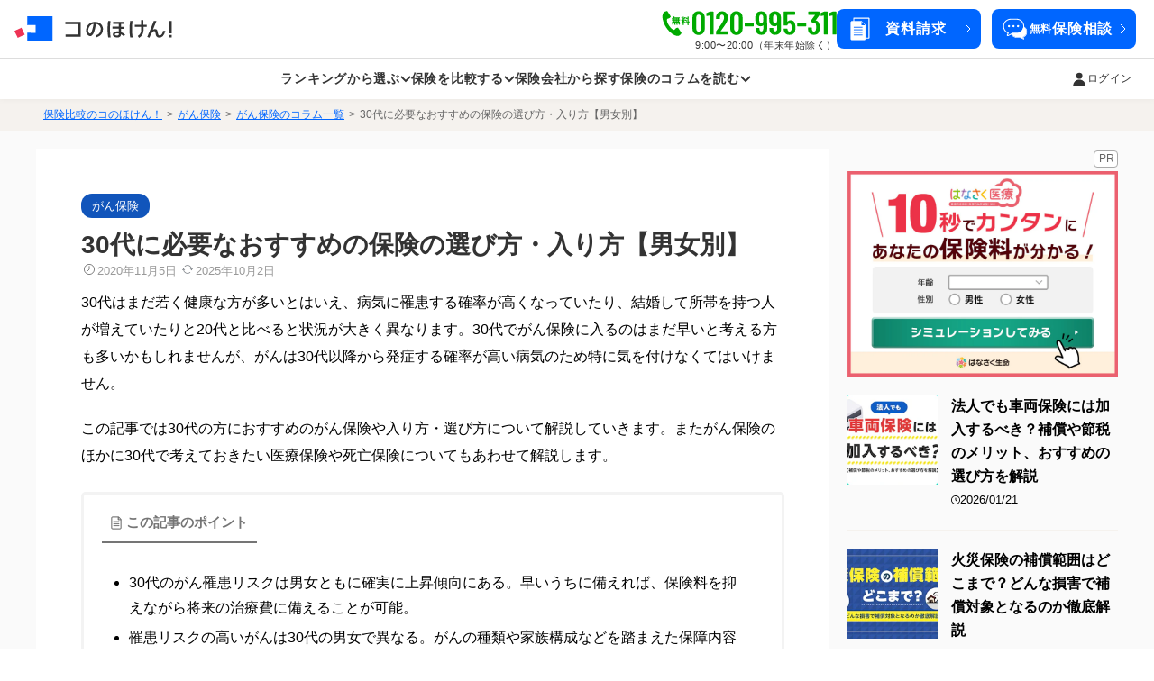

--- FILE ---
content_type: text/html; charset=UTF-8
request_url: https://konohoken.com/cancer/article/3069/
body_size: 35828
content:
<!DOCTYPE html><html lang="ja"><head><meta charSet="utf-8" data-next-head=""/><meta name="viewport" content="width=device-width" data-next-head=""/><link rel="preload" href="/img/shared/phone-number-pc.svg" as="image" type="image/svg+xml" data-next-head=""/><link rel="preload" href="/img/shared/icon-document-request.svg" as="image" type="image/svg+xml" data-next-head=""/><link rel="preload" href="/img/shared/icon-consult.svg" as="image" type="image/svg+xml" data-next-head=""/><title data-next-head="">30代に必要なおすすめの保険の選び方・入り方【男女別】</title><link rel="canonical" href="https://konohoken.com/cancer/article/3069/" data-next-head=""/><meta name="description" content="30代はまだ若く健康な方が多いとはいえ、病気に罹患する確率が高くなっていたり、結婚して所帯を持つ人が増えていたりと20代と比べると状況が大きく異なります。30代でがん保険に入るのはまだ早いと考える方も多いかもしれませんが、がんは30代以降から発症する確率が高い病気のため特に気を付けなくてはいけません。この記事では30代の方におすすめのがん保険や入り方・選び方について解説していきます。またがん保険のほかに30代で考えておきたい医療保険や死亡保険についてもあわせて解説します。" data-next-head=""/><meta property="og:title" content="30代に必要なおすすめの保険の選び方・入り方【男女別】" data-next-head=""/><meta property="og:url" content="https://konohoken.com/cancer/article/3069/" data-next-head=""/><meta property="og:image" content="https://image-generator.konohoken.com/ogp-image?title=30%E4%BB%A3%E3%81%AB%E5%BF%85%E8%A6%81%E3%81%AA%E3%81%8A%E3%81%99%E3%81%99%E3%82%81%E3%81%AE%E4%BF%9D%E9%99%BA%E3%81%AE%E9%81%B8%E3%81%B3%E6%96%B9%E3%83%BB%E5%85%A5%E3%82%8A%E6%96%B9%E3%80%90%E7%94%B7%E5%A5%B3%E5%88%A5%E3%80%91&amp;category=%E3%81%8C%E3%82%93%E4%BF%9D%E9%99%BA&amp;author-image-url=https%3A%2F%2Fimages.microcms-assets.io%2Fassets%2Ff84aa30f91624818a0311521de70d1bb%2F13a51c9031ca4a29bb2a1b44ba74f281%2Fimg_shinaki_akira.png&amp;author-name=%E5%93%81%E6%9C%A8+%E5%BD%B0&amp;job-title=%E3%83%95%E3%82%A1%E3%82%A4%E3%83%8A%E3%83%B3%E3%82%B7%E3%83%A3%E3%83%AB%E3%83%97%E3%83%A9%E3%83%B3%E3%83%8A%E3%83%BC%E3%80%81%E4%BF%9D%E9%99%BA%E3%83%BB%E9%87%91%E8%9E%8D%E3%83%A9%E3%82%A4%E3%82%BF%E3%83%BC&amp;affiliation=" data-next-head=""/><meta property="og:type" content="article" data-next-head=""/><meta property="og:description" content="30代はまだ若く健康な方が多いとはいえ、病気に罹患する確率が高くなっていたり、結婚して所帯を持つ人が増えていたりと20代と比べると状況が大きく異なります。30代でがん保険に入るのはまだ早いと考える方も多いかもしれませんが、がんは30代以降から発症する確率が高い病気のため特に気を付けなくてはいけません。この記事では30代の方におすすめのがん保険や入り方・選び方について解説していきます。またがん保険のほかに30代で考えておきたい医療保険や死亡保険についてもあわせて解説します。" data-next-head=""/><meta name="twitter:title" content="30代に必要なおすすめの保険の選び方・入り方【男女別】" data-next-head=""/><meta name="twitter:image" content="https://image-generator.konohoken.com/ogp-image?title=30%E4%BB%A3%E3%81%AB%E5%BF%85%E8%A6%81%E3%81%AA%E3%81%8A%E3%81%99%E3%81%99%E3%82%81%E3%81%AE%E4%BF%9D%E9%99%BA%E3%81%AE%E9%81%B8%E3%81%B3%E6%96%B9%E3%83%BB%E5%85%A5%E3%82%8A%E6%96%B9%E3%80%90%E7%94%B7%E5%A5%B3%E5%88%A5%E3%80%91&amp;category=%E3%81%8C%E3%82%93%E4%BF%9D%E9%99%BA&amp;author-image-url=https%3A%2F%2Fimages.microcms-assets.io%2Fassets%2Ff84aa30f91624818a0311521de70d1bb%2F13a51c9031ca4a29bb2a1b44ba74f281%2Fimg_shinaki_akira.png&amp;author-name=%E5%93%81%E6%9C%A8+%E5%BD%B0&amp;job-title=%E3%83%95%E3%82%A1%E3%82%A4%E3%83%8A%E3%83%B3%E3%82%B7%E3%83%A3%E3%83%AB%E3%83%97%E3%83%A9%E3%83%B3%E3%83%8A%E3%83%BC%E3%80%81%E4%BF%9D%E9%99%BA%E3%83%BB%E9%87%91%E8%9E%8D%E3%83%A9%E3%82%A4%E3%82%BF%E3%83%BC&amp;affiliation=" data-next-head=""/><meta name="twitter:description" content="30代はまだ若く健康な方が多いとはいえ、病気に罹患する確率が高くなっていたり、結婚して所帯を持つ人が増えていたりと20代と比べると状況が大きく異なります。30代でがん保険に入るのはまだ早いと考える方も多いかもしれませんが、がんは30代以降から発症する確率が高い病気のため特に気を付けなくてはいけません。この記事では30代の方におすすめのがん保険や入り方・選び方について解説していきます。またがん保険のほかに30代で考えておきたい医療保険や死亡保険についてもあわせて解説します。" data-next-head=""/><meta property="article:published_time" content="2020-11-05T20:33:02+09:00" data-next-head=""/><meta property="article:modified_time" content="2025-10-02T13:21:03+09:00" data-next-head=""/><meta property="article:publisher" content="https://www.facebook.com/konohoken.sasuke" data-next-head=""/><meta property="article:tag" content="がん保険" data-next-head=""/><meta http-equiv="X-UA-Compatible" content="IE=edge"/><meta name="thumbnail" content="https://konohoken.com/img/shared/konohoken-thumbnail.png"/><meta name="robots" content="max-image-preview:large"/><meta name="format-detection" content="telephone=no"/><meta property="og:site_name" content="コのほけん！"/><meta property="fb:app_id" content="903548377260144"/><meta name="twitter:card" content="summary_large_image"/><meta name="twitter:site" content="@konohoken"/><meta name="twitter:creator" content="@konohoken"/><meta http-equiv="x-dns-prefetch-control" content="on"/><link rel="preconnect" href="https://www.googletagmanager.com" crossorigin="anonymous"/><link rel="preconnect" href="https://www.google-analytics.com" crossorigin="anonymous"/><link rel="preconnect" href="https://connect.facebook.net" crossorigin="anonymous"/><link rel="preconnect" href="https://www.googleadservices.com" crossorigin="anonymous"/><link rel="preconnect" href="https://fonts.gstatic.com" crossorigin="anonymous"/><link rel="preconnect" href="https://sp-trk.com" crossorigin="anonymous"/><link rel="preconnect" href="https://www.clarity.ms" crossorigin="anonymous"/><link rel="dns-preconnect" href="https://developers.google.com"/><link rel="dns-preconnect" href="https://fonts.google.com"/><link rel="dns-preconnect" href="https://s.yimg.jp"/><link rel="dns-preconnect" href="https://d.line-scdn.net"/><link rel="dns-preconnect" href="https://unpkg.com"/><link rel="dns-preconnect" href="https://api-prd.konohoken.com"/><link rel="icon" href="/favicon.ico"/><link rel="apple-touch-icon" href="/apple-touch-icon.png"/><link rel="preload" href="/_next/static/css/abac8bc42f012da5.css" as="style"/><link rel="preload" href="/_next/static/css/5ab422c9efa45ada.css" as="style"/><link rel="preload" href="/_next/static/css/33932b3bfbec6efe.css" as="style"/><link rel="preload" href="/_next/static/css/271ffc07119883f5.css" as="style"/><script>(function(w,d,s,l,i){w[l]=w[l]||[];w[l].push({'gtm.start':new Date().getTime(),event:'gtm.js'});var f=d.getElementsByTagName(s)[0],j=d.createElement(s),dl=l!='dataLayer'?'&l='+l:'';j.async=true;j.src='https://www.googletagmanager.com/gtm.js?id='+i+dl;f.parentNode.insertBefore(j,f);})(window,document,'script','dataLayer','GTM-T8M2B9J');</script><script type="application/ld+json">{"@context":"https://schema.org","@type":"WebSite","@id":"https://konohoken.com/","url":"https://konohoken.com/","name":"保険比較・見積もり・相談は【コのほけん！】 ｜ 総合保険サイト","alternateName":["コのほけん！","konohoken.com"],"image":"https://konohoken.com/img/shared/konohoken-thumbnail.png","description":"コのほけん！は保険の一括比較・見積もり・無料相談ができる総合保険サイトです。取扱保険会社60社以上。おすすめの人気保険ランキングや保険商品の比較などオンラインであなたの保険選びをサポート！無料で資料請求・オンライン保険相談も可能です。","keywords":""}</script><script type="application/ld+json">{"@context":"https://schema.org","@type":["Organization","InsuranceAgency"],"@id":"https://sasukefinlab.com","name":"Sasuke Financial Lab 株式会社","url":"https://sasukefinlab.com","logo":{"@type":"ImageObject","inLanguage":"jp","@id":"https://sasukefinlab.com/company/","url":"https://sasukefinlab.com/OGP.jpg","caption":"Sasuke Financial Lab, inc."},"image":{"@id":"https://sasukefinlab.com/company/"},"foundingDate":"2016-03-15","slogan":"自分に合った保険を、自分で選べる世界を。","description":"私たちSasukeは、日本の保険業界をインシュアテックで変革し、本当に必要な保険だけを、ユーザー自身が選べる世界を実現します。","alternateName":"Sasuke Financial Lab, inc.","legalName":"Sasuke Financial Lab 株式会社","telephone":"0120-995-311","address":{"@type":"PostalAddress","postalCode":"100-0004","addressRegion":"東京都","addressLocality":"千代田区","streetAddress":"大手町一丁目6番1号 大手町ビル2F FINOLAB","addressCountry":"JP"},"location":{"@type":"Place","@id":"https://sasukefinlab.com","name":"Sasuke Financial Lab 株式会社","geo":{"@type":"GeoCoordinates","latitude":"35.686248","longitude":"139.765779"}},"priceRange":"$$$"}</script><link rel="stylesheet" href="/_next/static/css/abac8bc42f012da5.css" data-n-g=""/><link rel="stylesheet" href="/_next/static/css/5ab422c9efa45ada.css" data-n-p=""/><link rel="stylesheet" href="/_next/static/css/33932b3bfbec6efe.css" data-n-p=""/><link rel="stylesheet" href="/_next/static/css/271ffc07119883f5.css" data-n-p=""/><noscript data-n-css=""></noscript><script defer="" noModule="" src="/_next/static/chunks/polyfills-42372ed130431b0a.js"></script><script src="/_next/static/chunks/webpack-25a0daef2cb56b22.js" defer=""></script><script src="/_next/static/chunks/framework-32492dd9c4fc5870.js" defer=""></script><script src="/_next/static/chunks/main-42ce3e937908e995.js" defer=""></script><script src="/_next/static/chunks/pages/_app-5b1b9899903d9cd0.js" defer=""></script><script src="/_next/static/chunks/3303-c12a3b84d987b59a.js" defer=""></script><script src="/_next/static/chunks/9033-17aa7b6cb0c90112.js" defer=""></script><script src="/_next/static/chunks/3907-3bed091cc82a1e19.js" defer=""></script><script src="/_next/static/chunks/7974-1421992f8a48c18f.js" defer=""></script><script src="/_next/static/chunks/512-b5ee2d3eb55aa8f3.js" defer=""></script><script src="/_next/static/chunks/3796-134936bb35805809.js" defer=""></script><script src="/_next/static/chunks/9828-5cce10e5d0987cde.js" defer=""></script><script src="/_next/static/chunks/pages/%5BmainCategory%5D/article/%5BarticleId%5D-bf9ebaf473c25a64.js" defer=""></script><script src="/_next/static/ZwXM7a0hyWfahc1548pO8/_buildManifest.js" defer=""></script><script src="/_next/static/ZwXM7a0hyWfahc1548pO8/_ssgManifest.js" defer=""></script></head><body><noscript><iframe src="https://www.googletagmanager.com/ns.html?id=GTM-T8M2B9J" height="0" width="0" style="display:none;visibility:hidden"></iframe></noscript><link rel="preload" as="image" href="/img/brand/konohoken/logo-landscape.svg"/><link rel="preload" as="image" href="/img/shared/phone-number-sp.svg"/><link rel="preload" as="image" href="/img/shared/icon-mypage.svg"/><link rel="preload" as="image" href="/img/shared/icon-document-request.svg"/><link rel="preload" as="image" href="/img/shared/icon-consult.svg"/><link rel="preload" as="image" href="/img/shared/icon-line-transparent.svg"/><link rel="preload" as="image" href="/img/shared/phone-number-pc.svg"/><link rel="preload" as="image" href="/img/shared/icon_clock_eight.svg"/><link rel="preload" as="image" href="/img/shared/icon_switching_grey.svg"/><link rel="preload" as="image" href="/img/shared/sns_share/icon_hatena.svg"/><link rel="preload" as="image" href="/img/shared/sns_share/icon-X.svg"/><link rel="preload" as="image" href="/img/shared/sns_share/icon_facebook.svg"/><link rel="preload" as="image" href="/img/shared/sns_share/icon_line.svg"/><link rel="preload" as="image" href="/img/shared/sns_share/icon_note.svg"/><link rel="preload" as="image" href="/img/shared/sns_share/icon_copy.svg"/><link rel="preload" as="image" href="/img/shared/icon-document-request-black.svg"/><div id="__next"><div style="overflow:unset"><div class="FeatureTypographyContainer_auto_kerning__Vm9W_ FeatureTypographyContainer_display_contents__bvAB7"><div class="DisplayAdjuster_sp__CgJQH"><div class="KonohoHeaderSp_header__KliGh KonohoHeaderSp_sticky__kOVAX"><header class="KonohoHeaderSp_close_header__EU9t0"><div class="KonohoHeaderSp_display_area__ynOx7"><a class="KonohoHeaderSp_logoWrapper__t0MA6" href="/"><img class="KonohoHeaderSp_logo__S_te2" src="/img/brand/konohoken/logo-landscape.svg" width="136" height="22" alt="コのほけん！"/></a><a class="KonohoHeaderSp_konoho_tel_contact__J3z_t" href="tel:0120995311"><div class="KonohoHeaderSp_number_area__CPgd_"><div class="KonohoHeaderSp_tel_icon_wrap__s947M"><svg width="26" height="26" viewBox="0 0 26 26" fill="none" xmlns="http://www.w3.org/2000/svg"><path d="M20.011 13.0284L19.8682 12.0927C19.7968 12.2569 19.7753 12.3141 19.6968 12.5212C19.3468 12.0927 19.3182 12.0498 19.0968 11.6855C19.1325 12.1141 19.1325 12.1498 19.1325 12.3784V13.4855C19.1325 13.8212 19.1396 14.0069 19.1682 14.2069H18.2039C18.2325 13.9855 18.2468 13.7784 18.2468 13.4641V12.6784C18.2468 12.4069 18.2539 12.1498 18.2682 11.9498C17.9539 12.6712 17.7753 12.9712 17.4325 13.3498C17.3253 13.0069 17.1968 12.7212 17.0182 12.4498C17.4753 12.0069 17.8253 11.4641 18.1253 10.7284H17.8039C17.4825 10.7284 17.3253 10.7355 17.1468 10.7641V9.87123C17.311 9.8998 17.461 9.90695 17.7968 9.90695H18.2396V8.21409C18.2396 7.8998 18.2325 7.73552 18.2039 7.5498H19.1682C19.1396 7.72123 19.1325 7.88552 19.1325 8.20695V9.3998C19.3682 8.77838 19.4539 8.4998 19.5753 7.90695L20.2468 8.21409C20.0396 8.97838 19.9182 9.32123 19.711 9.76409L19.1325 9.4498V9.90695H19.4253C19.711 9.90695 19.8325 9.8998 19.9825 9.87123V10.7641C19.811 10.7355 19.6753 10.7284 19.411 10.7284H19.1968C19.4039 11.0498 19.6825 11.3355 20.0968 11.6641C19.9825 11.8641 19.9539 11.9141 19.8825 12.0569C20.0468 12.0498 20.311 12.0141 20.561 11.9569L22.0896 11.6355V8.41409C22.0896 7.97838 22.0825 7.77838 22.0468 7.5498H23.061C23.0253 7.79266 23.0182 7.98552 23.0182 8.41409V11.4355C23.2968 11.3712 23.4182 11.3355 23.611 11.2712L23.7253 12.2284C23.5325 12.2498 23.3682 12.2784 23.0182 12.3498V13.3284C23.0182 13.7641 23.0253 13.9498 23.061 14.1998H22.0468C22.0825 13.9569 22.0896 13.7712 22.0896 13.3212V12.5498L20.6896 12.8569C20.3539 12.9284 20.1539 12.9784 20.011 13.0284ZM17.0896 8.22838L17.7468 7.90695C17.9753 8.5498 18.0682 8.89266 18.1753 9.44266L17.511 9.75695C17.3968 9.09266 17.2825 8.68552 17.0896 8.22838ZM20.2539 8.63552L20.8396 7.99266C21.4396 8.40695 21.6753 8.60695 22.0682 9.01409L21.4968 9.72123C20.9968 9.1998 20.911 9.12123 20.2539 8.63552ZM20.0325 10.3998L20.6182 9.77838C21.161 10.1569 21.461 10.4141 21.8396 10.8069L21.2753 11.4927C20.7896 10.9784 20.5396 10.7569 20.0325 10.3998Z" fill="#00AA00"></path><path d="M10.6182 9.75699V9.17841C10.4539 9.33556 10.3468 9.42841 10.0539 9.6427C9.86106 9.38556 9.70391 9.21413 9.4682 9.00699C10.1182 8.55699 10.4825 8.1927 10.7611 7.72841C10.8253 7.61413 10.8825 7.4927 10.9182 7.3927L11.8968 7.54984C11.8396 7.62841 11.8325 7.6427 11.7753 7.7427C11.6968 7.86413 11.6396 7.95699 11.5396 8.10699H14.9468C15.3753 8.10699 15.6325 8.0927 15.8611 8.06413V8.98556C15.6325 8.95699 15.5039 8.94984 15.1896 8.9427V9.75699H15.4253C15.7753 9.75699 15.9111 9.74984 16.1253 9.72127V10.6427C15.9111 10.6141 15.7682 10.607 15.4253 10.607H15.1896V11.4356H15.2896C15.6396 11.4356 15.7825 11.4284 15.9682 11.3998V12.307C15.7682 12.2784 15.6182 12.2713 15.3039 12.2713H15.1896C15.5825 12.7641 15.7968 13.0856 16.1039 13.6356L15.2896 14.1427C15.0253 13.5427 14.8396 13.207 14.4253 12.6141L15.1396 12.2713H10.3396C10.0682 12.2713 9.91106 12.2784 9.72534 12.307V11.3998C9.9182 11.4284 10.0896 11.4356 10.4253 11.4356H10.5753V10.607H10.2968C9.9682 10.607 9.80391 10.6141 9.59677 10.6427V9.72127C9.81106 9.74984 9.94677 9.75699 10.2968 9.75699H10.6182ZM11.4111 8.9427V9.75699H11.8753V8.9427H11.4111ZM12.6539 8.9427V9.75699H13.1039V8.9427H12.6539ZM11.4111 10.607V11.4356H11.8753V10.607H11.4111ZM12.6539 10.607V11.4356H13.1039V10.607H12.6539ZM13.8825 11.4356H14.3539V10.607H13.8825V11.4356ZM13.8825 9.75699H14.3539V8.9427H13.8825V9.75699ZM14.2396 13.9498L13.3039 14.1498C13.2039 13.4498 13.1611 13.2427 12.9825 12.6141L13.8182 12.4284C14.0253 13.0213 14.1182 13.357 14.2396 13.9498ZM12.5611 14.0998L11.6253 14.1713C11.6325 14.0427 11.6325 13.9427 11.6325 13.8784C11.6325 13.5284 11.5968 12.9498 11.5468 12.5784L12.3825 12.4856C12.4968 13.1856 12.5325 13.5141 12.5611 14.0998ZM10.2968 14.1927L9.55391 13.6141C9.98249 13.1927 10.1896 12.8856 10.4325 12.2784L11.2182 12.6641C10.9182 13.3784 10.7396 13.6784 10.2968 14.1927Z" fill="#00AA00"></path><g clip-path="url(#clip0_3304_6220)"><path d="M3.37039 3.84745C1.99616 4.73868 1.72623 7.52461 2.245 9.79522C2.64908 11.5634 3.50813 13.9353 4.95672 16.1689C6.31947 18.2701 8.22068 20.1541 9.67036 21.2442C11.5319 22.6439 14.1857 23.5335 15.56 22.6423C16.2549 22.1916 17.2872 20.9603 17.3343 20.7394C17.3343 20.7394 16.7289 19.8059 16.596 19.6011L14.5659 16.4709C14.415 16.2383 13.4689 16.4509 12.9882 16.7231C12.3399 17.0904 11.7428 18.0761 11.7428 18.0761C11.2983 18.3329 10.926 18.077 10.148 17.719C9.19188 17.2791 8.11685 15.9122 7.2613 14.6742C6.47986 13.3881 5.67021 11.8491 5.65844 10.7967C5.64881 9.94033 5.56704 9.49602 5.98279 9.19487C5.98279 9.19487 7.12626 9.05166 7.72606 8.60955C8.17062 8.28174 8.75062 7.50461 8.59975 7.27201L6.56961 4.14174C6.43677 3.9369 5.83136 3.00348 5.83136 3.00348C5.61053 2.95632 4.06524 3.39678 3.37039 3.84745Z" fill="#00AA00"></path></g><defs><clipPath id="clip0_3304_6220"><rect width="20" height="20" fill="white" transform="translate(0 3)"></rect></clipPath></defs></svg></div><img src="/img/shared/phone-number-sp.svg" alt="0120-995-311"/></div><div class="KonohoHeaderSp_reception_time_text__OJDDT">9:00〜20:00（年末年始除く）</div></a></div><div class="HamburgerMenu_hamburger_menu__kCwSm" role="button" aria-label="メニュー"><div class="HamburgerMenu_hamburger__HbmZc"><div class="HamburgerMenu_line__OnAVY"></div><div class="HamburgerMenu_line__OnAVY"></div><div class="HamburgerMenu_line__OnAVY"></div></div></div></header><div><nav class="KonohoHeaderSp_menu__322D2"><details class="AccordionMenu_accordion_menu__Fn6bw"><summary class="AccordionMenu_summary__vb1z_"><div class="AccordionMenu_menu__tL4Vd AccordionMenu_border__dlmnA"><div class="AccordionMenu_label__QMha8">ランキングから選ぶ</div><div class="AccordionMenu_menu_icon__Ydz0c" role="button" aria-label="詳細"><div class="AccordionMenu_line__eU4Oy AccordionMenu_horizon__AqqDS"></div><div class="AccordionMenu_line__eU4Oy AccordionMenu_vertical__qzmHH"></div></div></div></summary><div class="AccordionMenu_content__EQ5qk"><div class="KonohoHeaderSp_menu_item__jk7Qe KonohoHeaderSp_caption__ovFU1">生命保険</div><a href="/life/" class="KonohoHeaderSp_menu_item__jk7Qe KonohoHeaderSp_insurance__1d5h1 KonohoHeaderSp_border__zsTJP"><img class="KonohoHeaderSp_insurance_icon__5TnY0" src="/img/icon/insurance-type/life.svg" alt="" width="24" height="24" loading="lazy"/>生命保険（死亡保険）</a><a href="/medical/" class="KonohoHeaderSp_menu_item__jk7Qe KonohoHeaderSp_insurance__1d5h1 KonohoHeaderSp_border__zsTJP"><img class="KonohoHeaderSp_insurance_icon__5TnY0" src="/img/icon/insurance-type/medical.svg" alt="" width="24" height="24" loading="lazy"/>医療保険</a><a href="/cancer/" class="KonohoHeaderSp_menu_item__jk7Qe KonohoHeaderSp_insurance__1d5h1 KonohoHeaderSp_border__zsTJP"><img class="KonohoHeaderSp_insurance_icon__5TnY0" src="/img/icon/insurance-type/cancer.svg" alt="" width="24" height="24" loading="lazy"/>がん保険</a><a href="/three-major/" class="KonohoHeaderSp_menu_item__jk7Qe KonohoHeaderSp_insurance__1d5h1 KonohoHeaderSp_border__zsTJP"><img class="KonohoHeaderSp_insurance_icon__5TnY0" src="/img/icon/insurance-type/three-major.svg" alt="" width="24" height="24" loading="lazy"/>三大疾病保険</a><a href="/medical/lady/" class="KonohoHeaderSp_menu_item__jk7Qe KonohoHeaderSp_insurance__1d5h1 KonohoHeaderSp_border__zsTJP"><img class="KonohoHeaderSp_insurance_icon__5TnY0" src="/img/icon/insurance-type/lady.svg" alt="" width="24" height="24" loading="lazy"/>女性医療保険</a><a href="/life/relax/" class="KonohoHeaderSp_menu_item__jk7Qe KonohoHeaderSp_insurance__1d5h1 KonohoHeaderSp_border__zsTJP"><img class="KonohoHeaderSp_insurance_icon__5TnY0" src="/img/icon/insurance-type/life-relax.svg" alt="" width="24" height="24" loading="lazy"/>持病がある方向け死亡保険</a><a href="/medical/relax/" class="KonohoHeaderSp_menu_item__jk7Qe KonohoHeaderSp_insurance__1d5h1 KonohoHeaderSp_border__zsTJP"><img class="KonohoHeaderSp_insurance_icon__5TnY0" src="/img/icon/insurance-type/medical-relax.svg" alt="" width="24" height="24" loading="lazy"/>持病がある方向け医療保険</a><a href="/cancer/relax/" class="KonohoHeaderSp_menu_item__jk7Qe KonohoHeaderSp_insurance__1d5h1 KonohoHeaderSp_border__zsTJP"><img class="KonohoHeaderSp_insurance_icon__5TnY0" src="/img/icon/insurance-type/cancer-relax.svg" alt="" width="24" height="24" loading="lazy"/>持病がある方向けがん保険</a><a href="/disability/" class="KonohoHeaderSp_menu_item__jk7Qe KonohoHeaderSp_insurance__1d5h1 KonohoHeaderSp_border__zsTJP"><img class="KonohoHeaderSp_insurance_icon__5TnY0" src="/img/icon/insurance-type/disability.svg" alt="" width="24" height="24" loading="lazy"/>就業不能保険</a><a href="/child-education/" class="KonohoHeaderSp_menu_item__jk7Qe KonohoHeaderSp_insurance__1d5h1 KonohoHeaderSp_border__zsTJP"><img class="KonohoHeaderSp_insurance_icon__5TnY0" src="/img/icon/insurance-type/child-education.svg" alt="" width="24" height="24" loading="lazy"/>学資保険</a><a href="/life/term-life/" class="KonohoHeaderSp_menu_item__jk7Qe KonohoHeaderSp_insurance__1d5h1 KonohoHeaderSp_border__zsTJP"><img class="KonohoHeaderSp_insurance_icon__5TnY0" src="/img/icon/insurance-type/term-life.svg" alt="" width="24" height="24" loading="lazy"/>定期保険</a><a href="/life/whole-life/" class="KonohoHeaderSp_menu_item__jk7Qe KonohoHeaderSp_insurance__1d5h1 KonohoHeaderSp_border__zsTJP"><img class="KonohoHeaderSp_insurance_icon__5TnY0" src="/img/icon/insurance-type/whole-life.svg" alt="" width="24" height="24" loading="lazy"/>終身保険</a><a href="/life/family-income/" class="KonohoHeaderSp_menu_item__jk7Qe KonohoHeaderSp_insurance__1d5h1 KonohoHeaderSp_border__zsTJP"><img class="KonohoHeaderSp_insurance_icon__5TnY0" src="/img/icon/insurance-type/family-income.svg" alt="" width="24" height="24" loading="lazy"/>収入保障保険</a><a href="/nursing-care/" class="KonohoHeaderSp_menu_item__jk7Qe KonohoHeaderSp_insurance__1d5h1 KonohoHeaderSp_border__zsTJP"><img class="KonohoHeaderSp_insurance_icon__5TnY0" src="/img/icon/insurance-type/nursing-care.svg" alt="" width="24" height="24" loading="lazy"/>介護保険</a><a href="/dementia/" class="KonohoHeaderSp_menu_item__jk7Qe KonohoHeaderSp_insurance__1d5h1 KonohoHeaderSp_border__zsTJP"><img class="KonohoHeaderSp_insurance_icon__5TnY0" src="/img/icon/insurance-type/dementia.svg" alt="" width="24" height="24" loading="lazy"/>認知症保険</a><a href="/annuity/" class="KonohoHeaderSp_menu_item__jk7Qe KonohoHeaderSp_insurance__1d5h1 KonohoHeaderSp_border__zsTJP"><img class="KonohoHeaderSp_insurance_icon__5TnY0" src="/img/icon/insurance-type/annuity.svg" alt="" width="24" height="24" loading="lazy"/>個人年金保険</a><a href="/life/foreigncurrency/" class="KonohoHeaderSp_menu_item__jk7Qe KonohoHeaderSp_insurance__1d5h1 KonohoHeaderSp_border__zsTJP"><img class="KonohoHeaderSp_insurance_icon__5TnY0" src="/img/icon/insurance-type/foreigncurrency.svg" alt="" width="24" height="24" loading="lazy"/>外貨建て保険</a><a href="/life/variable/" class="KonohoHeaderSp_menu_item__jk7Qe KonohoHeaderSp_insurance__1d5h1 KonohoHeaderSp_border__zsTJP"><img class="KonohoHeaderSp_insurance_icon__5TnY0" src="/img/icon/insurance-type/variable.svg" alt="" width="24" height="24" loading="lazy"/>変額保険</a><a href="/life/single-premium-whole-life/" class="KonohoHeaderSp_menu_item__jk7Qe KonohoHeaderSp_insurance__1d5h1 KonohoHeaderSp_border__zsTJP"><img class="KonohoHeaderSp_insurance_icon__5TnY0" src="/img/icon/insurance-type/single-premium-whole-life.svg" alt="" width="24" height="24" loading="lazy"/>一時払い終身保険</a><a href="/ranking/" class="KonohoHeaderSp_menu_item__jk7Qe KonohoHeaderSp_link__oWYR3 KonohoHeaderSp_border__zsTJP">生命保険 総合ランキングを見る<svg class="ArrowIcon_right__9aZll" xmlns="http://www.w3.org/2000/svg" width="12" height="12" viewBox="0 0 12 12" fill="none"><path d="M9 1L4 6L9 11" stroke="#333333" stroke-width="1"></path></svg></a><div class="KonohoHeaderSp_menu_item__jk7Qe KonohoHeaderSp_caption__ovFU1">損害保険</div><a href="/car/" class="KonohoHeaderSp_menu_item__jk7Qe KonohoHeaderSp_insurance__1d5h1 KonohoHeaderSp_border__zsTJP"><img class="KonohoHeaderSp_insurance_icon__5TnY0" src="/img/icon/insurance-type/car.svg" alt="" width="24" height="24" loading="lazy"/>自動車保険</a><a href="/bike/" class="KonohoHeaderSp_menu_item__jk7Qe KonohoHeaderSp_insurance__1d5h1 KonohoHeaderSp_border__zsTJP"><img class="KonohoHeaderSp_insurance_icon__5TnY0" src="/img/icon/insurance-type/bike.svg" alt="" width="24" height="24" loading="lazy"/>バイク保険</a><a href="/bicycle/" class="KonohoHeaderSp_menu_item__jk7Qe KonohoHeaderSp_insurance__1d5h1 KonohoHeaderSp_border__zsTJP"><img class="KonohoHeaderSp_insurance_icon__5TnY0" src="/img/icon/insurance-type/bicycle.svg" alt="" width="24" height="24" loading="lazy"/>自転車保険</a><a href="/fire/" class="KonohoHeaderSp_menu_item__jk7Qe KonohoHeaderSp_insurance__1d5h1 KonohoHeaderSp_border__zsTJP"><img class="KonohoHeaderSp_insurance_icon__5TnY0" src="/img/icon/insurance-type/fire.svg" alt="" width="24" height="24" loading="lazy"/>火災保険</a><a href="/fire/furniture/" class="KonohoHeaderSp_menu_item__jk7Qe KonohoHeaderSp_insurance__1d5h1 KonohoHeaderSp_border__zsTJP"><img class="KonohoHeaderSp_insurance_icon__5TnY0" src="/img/icon/insurance-type/furniture.svg" alt="" width="24" height="24" loading="lazy"/>家財保険</a><a href="/pet/" class="KonohoHeaderSp_menu_item__jk7Qe KonohoHeaderSp_insurance__1d5h1 KonohoHeaderSp_border__zsTJP"><img class="KonohoHeaderSp_insurance_icon__5TnY0" src="/img/icon/insurance-type/pet.svg" alt="" width="24" height="24" loading="lazy"/>ペット保険</a><a href="/travel/" class="KonohoHeaderSp_menu_item__jk7Qe KonohoHeaderSp_insurance__1d5h1 KonohoHeaderSp_border__zsTJP"><img class="KonohoHeaderSp_insurance_icon__5TnY0" src="/img/icon/insurance-type/travel.svg" alt="" width="24" height="24" loading="lazy"/>海外旅行保険</a><div class="KonohoHeaderSp_menu_item__jk7Qe KonohoHeaderSp_caption__ovFU1">法人保険</div><a href="/corporate-insurance/" class="KonohoHeaderSp_menu_item__jk7Qe KonohoHeaderSp_insurance__1d5h1 KonohoHeaderSp_border__zsTJP"><img class="KonohoHeaderSp_insurance_icon__5TnY0" src="/img/icon/insurance-type/corporate-insurance.svg" alt="" width="24" height="24" loading="lazy"/>法人保険</a></div></details><details class="AccordionMenu_accordion_menu__Fn6bw"><summary class="AccordionMenu_summary__vb1z_"><div class="AccordionMenu_menu__tL4Vd AccordionMenu_border__dlmnA"><div class="AccordionMenu_label__QMha8">保険を比較する</div><div class="AccordionMenu_menu_icon__Ydz0c" role="button" aria-label="詳細"><div class="AccordionMenu_line__eU4Oy AccordionMenu_horizon__AqqDS"></div><div class="AccordionMenu_line__eU4Oy AccordionMenu_vertical__qzmHH"></div></div></div></summary><div class="AccordionMenu_content__EQ5qk"><div class="KonohoHeaderSp_menu_item__jk7Qe KonohoHeaderSp_caption__ovFU1">生命保険</div><a href="/life/compare/" class="KonohoHeaderSp_menu_item__jk7Qe KonohoHeaderSp_insurance__1d5h1 KonohoHeaderSp_border__zsTJP"><img class="KonohoHeaderSp_insurance_icon__5TnY0" src="/img/icon/insurance-type/life.svg" alt="" width="24" height="24" loading="lazy"/>生命保険（死亡保険）</a><a href="/medical/compare/" class="KonohoHeaderSp_menu_item__jk7Qe KonohoHeaderSp_insurance__1d5h1 KonohoHeaderSp_border__zsTJP"><img class="KonohoHeaderSp_insurance_icon__5TnY0" src="/img/icon/insurance-type/medical.svg" alt="" width="24" height="24" loading="lazy"/>医療保険</a><a href="/cancer/compare/" class="KonohoHeaderSp_menu_item__jk7Qe KonohoHeaderSp_insurance__1d5h1 KonohoHeaderSp_border__zsTJP"><img class="KonohoHeaderSp_insurance_icon__5TnY0" src="/img/icon/insurance-type/cancer.svg" alt="" width="24" height="24" loading="lazy"/>がん保険</a><a href="/medical/lady/compare/" class="KonohoHeaderSp_menu_item__jk7Qe KonohoHeaderSp_insurance__1d5h1 KonohoHeaderSp_border__zsTJP"><img class="KonohoHeaderSp_insurance_icon__5TnY0" src="/img/icon/insurance-type/lady.svg" alt="" width="24" height="24" loading="lazy"/>女性医療保険</a><a href="/life/relax/compare/" class="KonohoHeaderSp_menu_item__jk7Qe KonohoHeaderSp_insurance__1d5h1 KonohoHeaderSp_border__zsTJP"><img class="KonohoHeaderSp_insurance_icon__5TnY0" src="/img/icon/insurance-type/life-relax.svg" alt="" width="24" height="24" loading="lazy"/>持病がある方向け死亡保険</a><a href="/medical/relax/compare/" class="KonohoHeaderSp_menu_item__jk7Qe KonohoHeaderSp_insurance__1d5h1 KonohoHeaderSp_border__zsTJP"><img class="KonohoHeaderSp_insurance_icon__5TnY0" src="/img/icon/insurance-type/medical-relax.svg" alt="" width="24" height="24" loading="lazy"/>持病がある方向け医療保険</a><a href="/cancer/relax/compare/" class="KonohoHeaderSp_menu_item__jk7Qe KonohoHeaderSp_insurance__1d5h1 KonohoHeaderSp_border__zsTJP"><img class="KonohoHeaderSp_insurance_icon__5TnY0" src="/img/icon/insurance-type/cancer-relax.svg" alt="" width="24" height="24" loading="lazy"/>持病がある方向けがん保険</a><a href="/disability/compare/" class="KonohoHeaderSp_menu_item__jk7Qe KonohoHeaderSp_insurance__1d5h1 KonohoHeaderSp_border__zsTJP"><img class="KonohoHeaderSp_insurance_icon__5TnY0" src="/img/icon/insurance-type/disability.svg" alt="" width="24" height="24" loading="lazy"/>就業不能保険</a><a href="/life/term-life/compare/" class="KonohoHeaderSp_menu_item__jk7Qe KonohoHeaderSp_insurance__1d5h1 KonohoHeaderSp_border__zsTJP"><img class="KonohoHeaderSp_insurance_icon__5TnY0" src="/img/icon/insurance-type/term-life.svg" alt="" width="24" height="24" loading="lazy"/>定期保険</a><a href="/life/whole-life/compare/" class="KonohoHeaderSp_menu_item__jk7Qe KonohoHeaderSp_insurance__1d5h1 KonohoHeaderSp_border__zsTJP"><img class="KonohoHeaderSp_insurance_icon__5TnY0" src="/img/icon/insurance-type/whole-life.svg" alt="" width="24" height="24" loading="lazy"/>終身保険</a><a href="/life/family-income/compare/" class="KonohoHeaderSp_menu_item__jk7Qe KonohoHeaderSp_insurance__1d5h1 KonohoHeaderSp_border__zsTJP"><img class="KonohoHeaderSp_insurance_icon__5TnY0" src="/img/icon/insurance-type/family-income.svg" alt="" width="24" height="24" loading="lazy"/>収入保障保険</a><a href="/nursing-care/compare/" class="KonohoHeaderSp_menu_item__jk7Qe KonohoHeaderSp_insurance__1d5h1 KonohoHeaderSp_border__zsTJP"><img class="KonohoHeaderSp_insurance_icon__5TnY0" src="/img/icon/insurance-type/nursing-care.svg" alt="" width="24" height="24" loading="lazy"/>介護保険</a><a href="/dementia/compare/" class="KonohoHeaderSp_menu_item__jk7Qe KonohoHeaderSp_insurance__1d5h1 KonohoHeaderSp_border__zsTJP"><img class="KonohoHeaderSp_insurance_icon__5TnY0" src="/img/icon/insurance-type/dementia.svg" alt="" width="24" height="24" loading="lazy"/>認知症保険</a><div class="KonohoHeaderSp_menu_item__jk7Qe KonohoHeaderSp_caption__ovFU1">損害保険</div><a href="/car/compare/" class="KonohoHeaderSp_menu_item__jk7Qe KonohoHeaderSp_insurance__1d5h1 KonohoHeaderSp_border__zsTJP"><img class="KonohoHeaderSp_insurance_icon__5TnY0" src="/img/icon/insurance-type/car.svg" alt="" width="24" height="24" loading="lazy"/>自動車保険</a><a href="/bicycle/compare/" class="KonohoHeaderSp_menu_item__jk7Qe KonohoHeaderSp_insurance__1d5h1 KonohoHeaderSp_border__zsTJP"><img class="KonohoHeaderSp_insurance_icon__5TnY0" src="/img/icon/insurance-type/bicycle.svg" alt="" width="24" height="24" loading="lazy"/>自転車保険</a><a href="/pet/compare/" class="KonohoHeaderSp_menu_item__jk7Qe KonohoHeaderSp_insurance__1d5h1 KonohoHeaderSp_border__zsTJP"><img class="KonohoHeaderSp_insurance_icon__5TnY0" src="/img/icon/insurance-type/pet.svg" alt="" width="24" height="24" loading="lazy"/>ペット保険</a><a href="/travel/compare/" class="KonohoHeaderSp_menu_item__jk7Qe KonohoHeaderSp_insurance__1d5h1 KonohoHeaderSp_border__zsTJP"><img class="KonohoHeaderSp_insurance_icon__5TnY0" src="/img/icon/insurance-type/travel.svg" alt="" width="24" height="24" loading="lazy"/>海外旅行保険</a></div></details><a href="/companies/" class="KonohoHeaderSp_link_menu__W339J KonohoHeaderSp_border__zsTJP"><div class="KonohoHeaderSp_text__ldIzS">保険会社から探す</div></a><details class="AccordionMenu_accordion_menu__Fn6bw"><summary class="AccordionMenu_summary__vb1z_"><div class="AccordionMenu_menu__tL4Vd AccordionMenu_border__dlmnA"><div class="AccordionMenu_label__QMha8">保険のコラムを読む</div><div class="AccordionMenu_menu_icon__Ydz0c" role="button" aria-label="詳細"><div class="AccordionMenu_line__eU4Oy AccordionMenu_horizon__AqqDS"></div><div class="AccordionMenu_line__eU4Oy AccordionMenu_vertical__qzmHH"></div></div></div></summary><div class="AccordionMenu_content__EQ5qk"><div class="KonohoHeaderSp_menu_item__jk7Qe KonohoHeaderSp_caption__ovFU1">生命保険</div><a href="/life/article/" class="KonohoHeaderSp_menu_item__jk7Qe KonohoHeaderSp_insurance__1d5h1 KonohoHeaderSp_border__zsTJP"><img class="KonohoHeaderSp_insurance_icon__5TnY0" src="/img/icon/insurance-type/life.svg" alt="" width="24" height="24" loading="lazy"/>生命保険（死亡保険）</a><a href="/medical/article/" class="KonohoHeaderSp_menu_item__jk7Qe KonohoHeaderSp_insurance__1d5h1 KonohoHeaderSp_border__zsTJP"><img class="KonohoHeaderSp_insurance_icon__5TnY0" src="/img/icon/insurance-type/medical.svg" alt="" width="24" height="24" loading="lazy"/>医療保険</a><a href="/cancer/article/" class="KonohoHeaderSp_menu_item__jk7Qe KonohoHeaderSp_insurance__1d5h1 KonohoHeaderSp_border__zsTJP"><img class="KonohoHeaderSp_insurance_icon__5TnY0" src="/img/icon/insurance-type/cancer.svg" alt="" width="24" height="24" loading="lazy"/>がん保険</a><a href="/three-major/article/" class="KonohoHeaderSp_menu_item__jk7Qe KonohoHeaderSp_insurance__1d5h1 KonohoHeaderSp_border__zsTJP"><img class="KonohoHeaderSp_insurance_icon__5TnY0" src="/img/icon/insurance-type/three-major.svg" alt="" width="24" height="24" loading="lazy"/>三大疾病保険</a><a href="/medical/lady/article/" class="KonohoHeaderSp_menu_item__jk7Qe KonohoHeaderSp_insurance__1d5h1 KonohoHeaderSp_border__zsTJP"><img class="KonohoHeaderSp_insurance_icon__5TnY0" src="/img/icon/insurance-type/lady.svg" alt="" width="24" height="24" loading="lazy"/>女性医療保険</a><a href="/life/relax/article/" class="KonohoHeaderSp_menu_item__jk7Qe KonohoHeaderSp_insurance__1d5h1 KonohoHeaderSp_border__zsTJP"><img class="KonohoHeaderSp_insurance_icon__5TnY0" src="/img/icon/insurance-type/life-relax.svg" alt="" width="24" height="24" loading="lazy"/>持病がある方向け死亡保険</a><a href="/medical/relax/article/" class="KonohoHeaderSp_menu_item__jk7Qe KonohoHeaderSp_insurance__1d5h1 KonohoHeaderSp_border__zsTJP"><img class="KonohoHeaderSp_insurance_icon__5TnY0" src="/img/icon/insurance-type/medical-relax.svg" alt="" width="24" height="24" loading="lazy"/>持病がある方向け医療保険</a><a href="/cancer/relax/article/" class="KonohoHeaderSp_menu_item__jk7Qe KonohoHeaderSp_insurance__1d5h1 KonohoHeaderSp_border__zsTJP"><img class="KonohoHeaderSp_insurance_icon__5TnY0" src="/img/icon/insurance-type/cancer-relax.svg" alt="" width="24" height="24" loading="lazy"/>持病がある方向けがん保険</a><a href="/disability/article/" class="KonohoHeaderSp_menu_item__jk7Qe KonohoHeaderSp_insurance__1d5h1 KonohoHeaderSp_border__zsTJP"><img class="KonohoHeaderSp_insurance_icon__5TnY0" src="/img/icon/insurance-type/disability.svg" alt="" width="24" height="24" loading="lazy"/>就業不能保険</a><a href="/child-education/article/" class="KonohoHeaderSp_menu_item__jk7Qe KonohoHeaderSp_insurance__1d5h1 KonohoHeaderSp_border__zsTJP"><img class="KonohoHeaderSp_insurance_icon__5TnY0" src="/img/icon/insurance-type/child-education.svg" alt="" width="24" height="24" loading="lazy"/>学資保険</a><a href="/life/term-life/article/" class="KonohoHeaderSp_menu_item__jk7Qe KonohoHeaderSp_insurance__1d5h1 KonohoHeaderSp_border__zsTJP"><img class="KonohoHeaderSp_insurance_icon__5TnY0" src="/img/icon/insurance-type/term-life.svg" alt="" width="24" height="24" loading="lazy"/>定期保険</a><a href="/life/whole-life/article/" class="KonohoHeaderSp_menu_item__jk7Qe KonohoHeaderSp_insurance__1d5h1 KonohoHeaderSp_border__zsTJP"><img class="KonohoHeaderSp_insurance_icon__5TnY0" src="/img/icon/insurance-type/whole-life.svg" alt="" width="24" height="24" loading="lazy"/>終身保険</a><a href="/life/family-income/article/" class="KonohoHeaderSp_menu_item__jk7Qe KonohoHeaderSp_insurance__1d5h1 KonohoHeaderSp_border__zsTJP"><img class="KonohoHeaderSp_insurance_icon__5TnY0" src="/img/icon/insurance-type/family-income.svg" alt="" width="24" height="24" loading="lazy"/>収入保障保険</a><a href="/nursing-care/article/" class="KonohoHeaderSp_menu_item__jk7Qe KonohoHeaderSp_insurance__1d5h1 KonohoHeaderSp_border__zsTJP"><img class="KonohoHeaderSp_insurance_icon__5TnY0" src="/img/icon/insurance-type/nursing-care.svg" alt="" width="24" height="24" loading="lazy"/>介護保険</a><a href="/dementia/article/" class="KonohoHeaderSp_menu_item__jk7Qe KonohoHeaderSp_insurance__1d5h1 KonohoHeaderSp_border__zsTJP"><img class="KonohoHeaderSp_insurance_icon__5TnY0" src="/img/icon/insurance-type/dementia.svg" alt="" width="24" height="24" loading="lazy"/>認知症保険</a><a href="/annuity/article/" class="KonohoHeaderSp_menu_item__jk7Qe KonohoHeaderSp_insurance__1d5h1 KonohoHeaderSp_border__zsTJP"><img class="KonohoHeaderSp_insurance_icon__5TnY0" src="/img/icon/insurance-type/annuity.svg" alt="" width="24" height="24" loading="lazy"/>個人年金保険</a><a href="/life/foreigncurrency/article/" class="KonohoHeaderSp_menu_item__jk7Qe KonohoHeaderSp_insurance__1d5h1 KonohoHeaderSp_border__zsTJP"><img class="KonohoHeaderSp_insurance_icon__5TnY0" src="/img/icon/insurance-type/foreigncurrency.svg" alt="" width="24" height="24" loading="lazy"/>外貨建て保険</a><a href="/life/variable/article/" class="KonohoHeaderSp_menu_item__jk7Qe KonohoHeaderSp_insurance__1d5h1 KonohoHeaderSp_border__zsTJP"><img class="KonohoHeaderSp_insurance_icon__5TnY0" src="/img/icon/insurance-type/variable.svg" alt="" width="24" height="24" loading="lazy"/>変額保険</a><a href="/life/single-premium-whole-life/article/" class="KonohoHeaderSp_menu_item__jk7Qe KonohoHeaderSp_insurance__1d5h1 KonohoHeaderSp_border__zsTJP"><img class="KonohoHeaderSp_insurance_icon__5TnY0" src="/img/icon/insurance-type/single-premium-whole-life.svg" alt="" width="24" height="24" loading="lazy"/>一時払い終身保険</a><div class="KonohoHeaderSp_menu_item__jk7Qe KonohoHeaderSp_caption__ovFU1">損害保険</div><a href="/car/article/" class="KonohoHeaderSp_menu_item__jk7Qe KonohoHeaderSp_insurance__1d5h1 KonohoHeaderSp_border__zsTJP"><img class="KonohoHeaderSp_insurance_icon__5TnY0" src="/img/icon/insurance-type/car.svg" alt="" width="24" height="24" loading="lazy"/>自動車保険</a><a href="/bike/article/" class="KonohoHeaderSp_menu_item__jk7Qe KonohoHeaderSp_insurance__1d5h1 KonohoHeaderSp_border__zsTJP"><img class="KonohoHeaderSp_insurance_icon__5TnY0" src="/img/icon/insurance-type/bike.svg" alt="" width="24" height="24" loading="lazy"/>バイク保険</a><a href="/bicycle/article/" class="KonohoHeaderSp_menu_item__jk7Qe KonohoHeaderSp_insurance__1d5h1 KonohoHeaderSp_border__zsTJP"><img class="KonohoHeaderSp_insurance_icon__5TnY0" src="/img/icon/insurance-type/bicycle.svg" alt="" width="24" height="24" loading="lazy"/>自転車保険</a><a href="/fire/article/" class="KonohoHeaderSp_menu_item__jk7Qe KonohoHeaderSp_insurance__1d5h1 KonohoHeaderSp_border__zsTJP"><img class="KonohoHeaderSp_insurance_icon__5TnY0" src="/img/icon/insurance-type/fire.svg" alt="" width="24" height="24" loading="lazy"/>火災保険</a><a href="/fire/furniture/article/" class="KonohoHeaderSp_menu_item__jk7Qe KonohoHeaderSp_insurance__1d5h1 KonohoHeaderSp_border__zsTJP"><img class="KonohoHeaderSp_insurance_icon__5TnY0" src="/img/icon/insurance-type/furniture.svg" alt="" width="24" height="24" loading="lazy"/>家財保険</a><a href="/pet/article/" class="KonohoHeaderSp_menu_item__jk7Qe KonohoHeaderSp_insurance__1d5h1 KonohoHeaderSp_border__zsTJP"><img class="KonohoHeaderSp_insurance_icon__5TnY0" src="/img/icon/insurance-type/pet.svg" alt="" width="24" height="24" loading="lazy"/>ペット保険</a><a href="/travel/article/" class="KonohoHeaderSp_menu_item__jk7Qe KonohoHeaderSp_insurance__1d5h1 KonohoHeaderSp_border__zsTJP"><img class="KonohoHeaderSp_insurance_icon__5TnY0" src="/img/icon/insurance-type/travel.svg" alt="" width="24" height="24" loading="lazy"/>海外旅行保険</a><div class="KonohoHeaderSp_menu_item__jk7Qe KonohoHeaderSp_caption__ovFU1">法人保険</div><a href="/corporate-insurance/article/" class="KonohoHeaderSp_menu_item__jk7Qe KonohoHeaderSp_insurance__1d5h1 KonohoHeaderSp_border__zsTJP"><img class="KonohoHeaderSp_insurance_icon__5TnY0" src="/img/icon/insurance-type/corporate-insurance.svg" alt="" width="24" height="24" loading="lazy"/>法人保険</a><a href="/article/" class="KonohoHeaderSp_menu_item__jk7Qe KonohoHeaderSp_link__oWYR3 KonohoHeaderSp_border__zsTJP">保険関連特集記事<svg class="ArrowIcon_right__9aZll" xmlns="http://www.w3.org/2000/svg" width="12" height="12" viewBox="0 0 12 12" fill="none"><path d="M9 1L4 6L9 11" stroke="#333333" stroke-width="1"></path></svg></a></div></details><div class="KonohoHeaderSp_login_logout_wrapper__jrX8I"><a href="/login/" class="KonohoHeaderSp_login_button__i_TM2"><img class="KonohoHeaderSp_login_icon__OErrv" src="/img/shared/icon-mypage.svg" alt="" width="17" height="16"/><div class="KonohoHeaderSp_login_text__zNfQR">ログイン・新規登録</div></a></div><div class="KonohoHeaderSp_button_area__DRZKY"><div class="KonohoHeaderSp_relative__uXywn"><a class="HeaderButton_button__uYzyM HeaderButton_sp__69W0K" role="button" href="/document_request/"><div class="HeaderButton_label_area__tY2_T"><img class="HeaderButton_icon__QhMPI" src="/img/shared/icon-document-request.svg" alt="" width="32" height="32"/><div class="HeaderButton_text_area__BpdS9"><span class="HeaderButton_large_text__SP0Q1">資料請求</span><span class="HeaderButton_sp_sub_text__6nHg8">（無料）</span></div></div><svg class="ArrowIcon_right__9aZll" xmlns="http://www.w3.org/2000/svg" width="12" height="12" viewBox="0 0 12 12" fill="none"><path d="M9 1L4 6L9 11" stroke="#FFFFFF" stroke-width="1"></path></svg></a></div><a class="HeaderButton_button__uYzyM HeaderButton_sp__69W0K" role="button" href="/consultation/"><div class="HeaderButton_label_area__tY2_T"><img class="HeaderButton_icon__QhMPI" src="/img/shared/icon-consult.svg" alt="" width="32" height="32"/><div class="HeaderButton_text_area__BpdS9"><span class="HeaderButton_large_text__SP0Q1">保険相談</span><span class="HeaderButton_sp_sub_text__6nHg8">（無料）</span></div></div><svg class="ArrowIcon_right__9aZll" xmlns="http://www.w3.org/2000/svg" width="12" height="12" viewBox="0 0 12 12" fill="none"><path d="M9 1L4 6L9 11" stroke="#FFFFFF" stroke-width="1"></path></svg></a><div class="KonohoHeaderSp_line_button__MMGbQ"><a class="LineButton_line_button__XgWD5" role="button" href="https://liff.line.me/2007910490-Ymxmg5vL?rid=3" target="_blank" rel="noopener noreferrer"><div class="LineButton_label_area__XJPiT"><img class="LineButton_icon__pDGFw" src="/img/shared/icon-line-transparent.svg" alt=""/><span class="LineButton_label__QKhow">LINEでチャット相談する</span></div><svg class="ArrowIcon_right__9aZll" xmlns="http://www.w3.org/2000/svg" width="12" height="12" viewBox="0 0 12 12" fill="none"><path d="M9 1L4 6L9 11" stroke="#FFFFFF" stroke-width="1"></path></svg></a></div></div><a class="KonohoHeaderSp_banner_area__iNsPo" href="/document_request/campaign-202601/"><picture><source srcSet="/img/document_request/campaign-banner-sp.avif" type="image/avif"/><source srcSet="/img/document_request/campaign-banner-sp.webp" type="image/webp"/><img src="/img/document_request/campaign-banner-sp.png" alt="生命保険の資料請求でスシローお食事券3,000円をプレゼント！" width="343" height="114" loading="lazy"/></picture></a><div class="KonohoHeaderSp_space__Q5sKe"></div></nav></div></div></div><div class="DisplayAdjuster_tabPc__RIktM"><header class="KonohoHeaderNonSp_header__Muhxj KonohoHeaderNonSp_sticky__oBKjM"><div><div class="KonohoHeaderNonSp_header_first__pTOzi"><a href="/"><img class="KonohoHeaderNonSp_logo__D5B7r" src="/img/brand/konohoken/logo-landscape.svg" width="136" height="22" alt="コのほけん！"/></a><div class="KonohoHeaderNonSp_info_area__ZE2BJ"><div class="DisplayAdjuster_tab__n1q_O"><a class="KonohoHeaderNonSp_konoho_tel_contact__x4BKN" href="tel:0120995311"><div class="KonohoHeaderNonSp_number_area__GD_A2"><div class="KonohoHeaderNonSp_tel_icon_wrap__BsBj9"><svg width="26" height="26" viewBox="0 0 26 26" fill="none" xmlns="http://www.w3.org/2000/svg"><path d="M20.011 13.0284L19.8682 12.0927C19.7968 12.2569 19.7753 12.3141 19.6968 12.5212C19.3468 12.0927 19.3182 12.0498 19.0968 11.6855C19.1325 12.1141 19.1325 12.1498 19.1325 12.3784V13.4855C19.1325 13.8212 19.1396 14.0069 19.1682 14.2069H18.2039C18.2325 13.9855 18.2468 13.7784 18.2468 13.4641V12.6784C18.2468 12.4069 18.2539 12.1498 18.2682 11.9498C17.9539 12.6712 17.7753 12.9712 17.4325 13.3498C17.3253 13.0069 17.1968 12.7212 17.0182 12.4498C17.4753 12.0069 17.8253 11.4641 18.1253 10.7284H17.8039C17.4825 10.7284 17.3253 10.7355 17.1468 10.7641V9.87123C17.311 9.8998 17.461 9.90695 17.7968 9.90695H18.2396V8.21409C18.2396 7.8998 18.2325 7.73552 18.2039 7.5498H19.1682C19.1396 7.72123 19.1325 7.88552 19.1325 8.20695V9.3998C19.3682 8.77838 19.4539 8.4998 19.5753 7.90695L20.2468 8.21409C20.0396 8.97838 19.9182 9.32123 19.711 9.76409L19.1325 9.4498V9.90695H19.4253C19.711 9.90695 19.8325 9.8998 19.9825 9.87123V10.7641C19.811 10.7355 19.6753 10.7284 19.411 10.7284H19.1968C19.4039 11.0498 19.6825 11.3355 20.0968 11.6641C19.9825 11.8641 19.9539 11.9141 19.8825 12.0569C20.0468 12.0498 20.311 12.0141 20.561 11.9569L22.0896 11.6355V8.41409C22.0896 7.97838 22.0825 7.77838 22.0468 7.5498H23.061C23.0253 7.79266 23.0182 7.98552 23.0182 8.41409V11.4355C23.2968 11.3712 23.4182 11.3355 23.611 11.2712L23.7253 12.2284C23.5325 12.2498 23.3682 12.2784 23.0182 12.3498V13.3284C23.0182 13.7641 23.0253 13.9498 23.061 14.1998H22.0468C22.0825 13.9569 22.0896 13.7712 22.0896 13.3212V12.5498L20.6896 12.8569C20.3539 12.9284 20.1539 12.9784 20.011 13.0284ZM17.0896 8.22838L17.7468 7.90695C17.9753 8.5498 18.0682 8.89266 18.1753 9.44266L17.511 9.75695C17.3968 9.09266 17.2825 8.68552 17.0896 8.22838ZM20.2539 8.63552L20.8396 7.99266C21.4396 8.40695 21.6753 8.60695 22.0682 9.01409L21.4968 9.72123C20.9968 9.1998 20.911 9.12123 20.2539 8.63552ZM20.0325 10.3998L20.6182 9.77838C21.161 10.1569 21.461 10.4141 21.8396 10.8069L21.2753 11.4927C20.7896 10.9784 20.5396 10.7569 20.0325 10.3998Z" fill="#00AA00"></path><path d="M10.6182 9.75699V9.17841C10.4539 9.33556 10.3468 9.42841 10.0539 9.6427C9.86106 9.38556 9.70391 9.21413 9.4682 9.00699C10.1182 8.55699 10.4825 8.1927 10.7611 7.72841C10.8253 7.61413 10.8825 7.4927 10.9182 7.3927L11.8968 7.54984C11.8396 7.62841 11.8325 7.6427 11.7753 7.7427C11.6968 7.86413 11.6396 7.95699 11.5396 8.10699H14.9468C15.3753 8.10699 15.6325 8.0927 15.8611 8.06413V8.98556C15.6325 8.95699 15.5039 8.94984 15.1896 8.9427V9.75699H15.4253C15.7753 9.75699 15.9111 9.74984 16.1253 9.72127V10.6427C15.9111 10.6141 15.7682 10.607 15.4253 10.607H15.1896V11.4356H15.2896C15.6396 11.4356 15.7825 11.4284 15.9682 11.3998V12.307C15.7682 12.2784 15.6182 12.2713 15.3039 12.2713H15.1896C15.5825 12.7641 15.7968 13.0856 16.1039 13.6356L15.2896 14.1427C15.0253 13.5427 14.8396 13.207 14.4253 12.6141L15.1396 12.2713H10.3396C10.0682 12.2713 9.91106 12.2784 9.72534 12.307V11.3998C9.9182 11.4284 10.0896 11.4356 10.4253 11.4356H10.5753V10.607H10.2968C9.9682 10.607 9.80391 10.6141 9.59677 10.6427V9.72127C9.81106 9.74984 9.94677 9.75699 10.2968 9.75699H10.6182ZM11.4111 8.9427V9.75699H11.8753V8.9427H11.4111ZM12.6539 8.9427V9.75699H13.1039V8.9427H12.6539ZM11.4111 10.607V11.4356H11.8753V10.607H11.4111ZM12.6539 10.607V11.4356H13.1039V10.607H12.6539ZM13.8825 11.4356H14.3539V10.607H13.8825V11.4356ZM13.8825 9.75699H14.3539V8.9427H13.8825V9.75699ZM14.2396 13.9498L13.3039 14.1498C13.2039 13.4498 13.1611 13.2427 12.9825 12.6141L13.8182 12.4284C14.0253 13.0213 14.1182 13.357 14.2396 13.9498ZM12.5611 14.0998L11.6253 14.1713C11.6325 14.0427 11.6325 13.9427 11.6325 13.8784C11.6325 13.5284 11.5968 12.9498 11.5468 12.5784L12.3825 12.4856C12.4968 13.1856 12.5325 13.5141 12.5611 14.0998ZM10.2968 14.1927L9.55391 13.6141C9.98249 13.1927 10.1896 12.8856 10.4325 12.2784L11.2182 12.6641C10.9182 13.3784 10.7396 13.6784 10.2968 14.1927Z" fill="#00AA00"></path><g clip-path="url(#clip0_3304_6220)"><path d="M3.37039 3.84745C1.99616 4.73868 1.72623 7.52461 2.245 9.79522C2.64908 11.5634 3.50813 13.9353 4.95672 16.1689C6.31947 18.2701 8.22068 20.1541 9.67036 21.2442C11.5319 22.6439 14.1857 23.5335 15.56 22.6423C16.2549 22.1916 17.2872 20.9603 17.3343 20.7394C17.3343 20.7394 16.7289 19.8059 16.596 19.6011L14.5659 16.4709C14.415 16.2383 13.4689 16.4509 12.9882 16.7231C12.3399 17.0904 11.7428 18.0761 11.7428 18.0761C11.2983 18.3329 10.926 18.077 10.148 17.719C9.19188 17.2791 8.11685 15.9122 7.2613 14.6742C6.47986 13.3881 5.67021 11.8491 5.65844 10.7967C5.64881 9.94033 5.56704 9.49602 5.98279 9.19487C5.98279 9.19487 7.12626 9.05166 7.72606 8.60955C8.17062 8.28174 8.75062 7.50461 8.59975 7.27201L6.56961 4.14174C6.43677 3.9369 5.83136 3.00348 5.83136 3.00348C5.61053 2.95632 4.06524 3.39678 3.37039 3.84745Z" fill="#00AA00"></path></g><defs><clipPath id="clip0_3304_6220"><rect width="20" height="20" fill="white" transform="translate(0 3)"></rect></clipPath></defs></svg></div><img class="KonohoHeaderNonSp_phone_number__pJFVb" src="/img/shared/phone-number-pc.svg" alt="0120-995-311"/></div><div class="KonohoHeaderNonSp_reception_time_text__DfjK5">9:00〜20:00（年末年始除く）</div></a><div class="KonohoHeaderNonSp_button_area__YMZiO"><div class="KonohoHeaderNonSp_relative__eG_Aw"><a class="HeaderButton_button__uYzyM HeaderButton_tab__Rxlot HeaderButton_tab_pc__M_wHX" role="button" href="/document_request/"><div class="HeaderButton_label_area__tY2_T"><img class="HeaderButton_icon__QhMPI" src="/img/shared/icon-document-request.svg" alt="" width="32" height="32"/><div class="HeaderButton_text_area__BpdS9"><span class="HeaderButton_large_text__SP0Q1">資料請求</span></div></div><svg class="ArrowIcon_right__9aZll" xmlns="http://www.w3.org/2000/svg" width="12" height="12" viewBox="0 0 12 12" fill="none"><path d="M9 1L4 6L9 11" stroke="#FFFFFF" stroke-width="1"></path></svg></a></div><a class="HeaderButton_button__uYzyM HeaderButton_tab__Rxlot HeaderButton_tab_pc__M_wHX" role="button" href="/consultation/"><div class="HeaderButton_label_area__tY2_T"><img class="HeaderButton_icon__QhMPI" src="/img/shared/icon-consult.svg" alt="" width="32" height="32"/><div class="HeaderButton_text_area__BpdS9"><span class="HeaderButton_small_text__1lW9A"> 無料</span><span class="HeaderButton_large_text__SP0Q1">保険相談</span></div></div><svg class="ArrowIcon_right__9aZll" xmlns="http://www.w3.org/2000/svg" width="12" height="12" viewBox="0 0 12 12" fill="none"><path d="M9 1L4 6L9 11" stroke="#FFFFFF" stroke-width="1"></path></svg></a></div></div><div class="DisplayAdjuster_pc__35Z2U"><a class="KonohoHeaderNonSp_konoho_tel_contact__x4BKN" href="tel:0120995311"><div class="KonohoHeaderNonSp_number_area__GD_A2"><div class="KonohoHeaderNonSp_tel_icon_wrap__BsBj9"><svg width="36" height="36" viewBox="0 0 26 26" fill="none" xmlns="http://www.w3.org/2000/svg"><path d="M20.011 13.0284L19.8682 12.0927C19.7968 12.2569 19.7753 12.3141 19.6968 12.5212C19.3468 12.0927 19.3182 12.0498 19.0968 11.6855C19.1325 12.1141 19.1325 12.1498 19.1325 12.3784V13.4855C19.1325 13.8212 19.1396 14.0069 19.1682 14.2069H18.2039C18.2325 13.9855 18.2468 13.7784 18.2468 13.4641V12.6784C18.2468 12.4069 18.2539 12.1498 18.2682 11.9498C17.9539 12.6712 17.7753 12.9712 17.4325 13.3498C17.3253 13.0069 17.1968 12.7212 17.0182 12.4498C17.4753 12.0069 17.8253 11.4641 18.1253 10.7284H17.8039C17.4825 10.7284 17.3253 10.7355 17.1468 10.7641V9.87123C17.311 9.8998 17.461 9.90695 17.7968 9.90695H18.2396V8.21409C18.2396 7.8998 18.2325 7.73552 18.2039 7.5498H19.1682C19.1396 7.72123 19.1325 7.88552 19.1325 8.20695V9.3998C19.3682 8.77838 19.4539 8.4998 19.5753 7.90695L20.2468 8.21409C20.0396 8.97838 19.9182 9.32123 19.711 9.76409L19.1325 9.4498V9.90695H19.4253C19.711 9.90695 19.8325 9.8998 19.9825 9.87123V10.7641C19.811 10.7355 19.6753 10.7284 19.411 10.7284H19.1968C19.4039 11.0498 19.6825 11.3355 20.0968 11.6641C19.9825 11.8641 19.9539 11.9141 19.8825 12.0569C20.0468 12.0498 20.311 12.0141 20.561 11.9569L22.0896 11.6355V8.41409C22.0896 7.97838 22.0825 7.77838 22.0468 7.5498H23.061C23.0253 7.79266 23.0182 7.98552 23.0182 8.41409V11.4355C23.2968 11.3712 23.4182 11.3355 23.611 11.2712L23.7253 12.2284C23.5325 12.2498 23.3682 12.2784 23.0182 12.3498V13.3284C23.0182 13.7641 23.0253 13.9498 23.061 14.1998H22.0468C22.0825 13.9569 22.0896 13.7712 22.0896 13.3212V12.5498L20.6896 12.8569C20.3539 12.9284 20.1539 12.9784 20.011 13.0284ZM17.0896 8.22838L17.7468 7.90695C17.9753 8.5498 18.0682 8.89266 18.1753 9.44266L17.511 9.75695C17.3968 9.09266 17.2825 8.68552 17.0896 8.22838ZM20.2539 8.63552L20.8396 7.99266C21.4396 8.40695 21.6753 8.60695 22.0682 9.01409L21.4968 9.72123C20.9968 9.1998 20.911 9.12123 20.2539 8.63552ZM20.0325 10.3998L20.6182 9.77838C21.161 10.1569 21.461 10.4141 21.8396 10.8069L21.2753 11.4927C20.7896 10.9784 20.5396 10.7569 20.0325 10.3998Z" fill="#00AA00"></path><path d="M10.6182 9.75699V9.17841C10.4539 9.33556 10.3468 9.42841 10.0539 9.6427C9.86106 9.38556 9.70391 9.21413 9.4682 9.00699C10.1182 8.55699 10.4825 8.1927 10.7611 7.72841C10.8253 7.61413 10.8825 7.4927 10.9182 7.3927L11.8968 7.54984C11.8396 7.62841 11.8325 7.6427 11.7753 7.7427C11.6968 7.86413 11.6396 7.95699 11.5396 8.10699H14.9468C15.3753 8.10699 15.6325 8.0927 15.8611 8.06413V8.98556C15.6325 8.95699 15.5039 8.94984 15.1896 8.9427V9.75699H15.4253C15.7753 9.75699 15.9111 9.74984 16.1253 9.72127V10.6427C15.9111 10.6141 15.7682 10.607 15.4253 10.607H15.1896V11.4356H15.2896C15.6396 11.4356 15.7825 11.4284 15.9682 11.3998V12.307C15.7682 12.2784 15.6182 12.2713 15.3039 12.2713H15.1896C15.5825 12.7641 15.7968 13.0856 16.1039 13.6356L15.2896 14.1427C15.0253 13.5427 14.8396 13.207 14.4253 12.6141L15.1396 12.2713H10.3396C10.0682 12.2713 9.91106 12.2784 9.72534 12.307V11.3998C9.9182 11.4284 10.0896 11.4356 10.4253 11.4356H10.5753V10.607H10.2968C9.9682 10.607 9.80391 10.6141 9.59677 10.6427V9.72127C9.81106 9.74984 9.94677 9.75699 10.2968 9.75699H10.6182ZM11.4111 8.9427V9.75699H11.8753V8.9427H11.4111ZM12.6539 8.9427V9.75699H13.1039V8.9427H12.6539ZM11.4111 10.607V11.4356H11.8753V10.607H11.4111ZM12.6539 10.607V11.4356H13.1039V10.607H12.6539ZM13.8825 11.4356H14.3539V10.607H13.8825V11.4356ZM13.8825 9.75699H14.3539V8.9427H13.8825V9.75699ZM14.2396 13.9498L13.3039 14.1498C13.2039 13.4498 13.1611 13.2427 12.9825 12.6141L13.8182 12.4284C14.0253 13.0213 14.1182 13.357 14.2396 13.9498ZM12.5611 14.0998L11.6253 14.1713C11.6325 14.0427 11.6325 13.9427 11.6325 13.8784C11.6325 13.5284 11.5968 12.9498 11.5468 12.5784L12.3825 12.4856C12.4968 13.1856 12.5325 13.5141 12.5611 14.0998ZM10.2968 14.1927L9.55391 13.6141C9.98249 13.1927 10.1896 12.8856 10.4325 12.2784L11.2182 12.6641C10.9182 13.3784 10.7396 13.6784 10.2968 14.1927Z" fill="#00AA00"></path><g clip-path="url(#clip0_3304_6220)"><path d="M3.37039 3.84745C1.99616 4.73868 1.72623 7.52461 2.245 9.79522C2.64908 11.5634 3.50813 13.9353 4.95672 16.1689C6.31947 18.2701 8.22068 20.1541 9.67036 21.2442C11.5319 22.6439 14.1857 23.5335 15.56 22.6423C16.2549 22.1916 17.2872 20.9603 17.3343 20.7394C17.3343 20.7394 16.7289 19.8059 16.596 19.6011L14.5659 16.4709C14.415 16.2383 13.4689 16.4509 12.9882 16.7231C12.3399 17.0904 11.7428 18.0761 11.7428 18.0761C11.2983 18.3329 10.926 18.077 10.148 17.719C9.19188 17.2791 8.11685 15.9122 7.2613 14.6742C6.47986 13.3881 5.67021 11.8491 5.65844 10.7967C5.64881 9.94033 5.56704 9.49602 5.98279 9.19487C5.98279 9.19487 7.12626 9.05166 7.72606 8.60955C8.17062 8.28174 8.75062 7.50461 8.59975 7.27201L6.56961 4.14174C6.43677 3.9369 5.83136 3.00348 5.83136 3.00348C5.61053 2.95632 4.06524 3.39678 3.37039 3.84745Z" fill="#00AA00"></path></g><defs><clipPath id="clip0_3304_6220"><rect width="20" height="20" fill="white" transform="translate(0 3)"></rect></clipPath></defs></svg></div><img class="KonohoHeaderNonSp_phone_number__pJFVb" src="/img/shared/phone-number-pc.svg" alt="0120-995-311"/></div><div class="KonohoHeaderNonSp_reception_time_text__DfjK5">9:00〜20:00（年末年始除く）</div></a><div class="KonohoHeaderNonSp_button_area__YMZiO"><div class="KonohoHeaderNonSp_relative__eG_Aw"><a class="HeaderButton_button__uYzyM HeaderButton_pc__aHYjH HeaderButton_tab_pc__M_wHX" role="button" href="/document_request/"><div class="HeaderButton_label_area__tY2_T"><img class="HeaderButton_icon__QhMPI" src="/img/shared/icon-document-request.svg" alt="" width="32" height="32"/><div class="HeaderButton_text_area__BpdS9"><span class="HeaderButton_large_text__SP0Q1">資料請求</span></div></div><svg class="ArrowIcon_right__9aZll" xmlns="http://www.w3.org/2000/svg" width="12" height="12" viewBox="0 0 12 12" fill="none"><path d="M9 1L4 6L9 11" stroke="#FFFFFF" stroke-width="1"></path></svg></a></div><a class="HeaderButton_button__uYzyM HeaderButton_pc__aHYjH HeaderButton_tab_pc__M_wHX" role="button" href="/consultation/"><div class="HeaderButton_label_area__tY2_T"><img class="HeaderButton_icon__QhMPI" src="/img/shared/icon-consult.svg" alt="" width="32" height="32"/><div class="HeaderButton_text_area__BpdS9"><span class="HeaderButton_small_text__1lW9A"> 無料</span><span class="HeaderButton_large_text__SP0Q1">保険相談</span></div></div><svg class="ArrowIcon_right__9aZll" xmlns="http://www.w3.org/2000/svg" width="12" height="12" viewBox="0 0 12 12" fill="none"><path d="M9 1L4 6L9 11" stroke="#FFFFFF" stroke-width="1"></path></svg></a></div></div></div></div><div class="KonohoHeaderNonSp_header_second__C8Mmg"><div class="KonohoHeaderNonSp_navigation_area__bn2z4"><div class="KonohoHeaderNonSp_menu__fAJzE">ランキングから選ぶ<svg class="ArrowIcon_down__KNRDn" xmlns="http://www.w3.org/2000/svg" width="12" height="12" viewBox="0 0 12 12" fill="none"><path d="M9 1L4 6L9 11" stroke="#333333" stroke-width="2"></path></svg></div><div class="KonohoHeaderNonSp_panel__R2_4A"><div class="KonohoHeaderNonSp_menu_panel__1SybO"><div class="KonohoHeaderNonSp_panel_caption__v6JU1">生命保険</div><div class="KonohoHeaderNonSp_panel_grid__rsGHk"><a href="/life/" class="KonohoHeaderNonSp_menu_item__dTWlh">生命保険（死亡保険）</a><a href="/medical/" class="KonohoHeaderNonSp_menu_item__dTWlh">医療保険</a><a href="/cancer/" class="KonohoHeaderNonSp_menu_item__dTWlh">がん保険</a><a href="/three-major/" class="KonohoHeaderNonSp_menu_item__dTWlh">三大疾病保険</a><a href="/medical/lady/" class="KonohoHeaderNonSp_menu_item__dTWlh">女性医療保険</a><a href="/life/relax/" class="KonohoHeaderNonSp_menu_item__dTWlh">持病がある方向け死亡保険</a><a href="/medical/relax/" class="KonohoHeaderNonSp_menu_item__dTWlh">持病がある方向け医療保険</a><a href="/cancer/relax/" class="KonohoHeaderNonSp_menu_item__dTWlh">持病がある方向けがん保険</a><a href="/disability/" class="KonohoHeaderNonSp_menu_item__dTWlh">就業不能保険</a><a href="/child-education/" class="KonohoHeaderNonSp_menu_item__dTWlh">学資保険</a><a href="/life/term-life/" class="KonohoHeaderNonSp_menu_item__dTWlh">定期保険</a><a href="/life/whole-life/" class="KonohoHeaderNonSp_menu_item__dTWlh">終身保険</a><a href="/life/family-income/" class="KonohoHeaderNonSp_menu_item__dTWlh">収入保障保険</a><a href="/nursing-care/" class="KonohoHeaderNonSp_menu_item__dTWlh">介護保険</a><a href="/dementia/" class="KonohoHeaderNonSp_menu_item__dTWlh">認知症保険</a><a href="/annuity/" class="KonohoHeaderNonSp_menu_item__dTWlh">個人年金保険</a><a href="/life/foreigncurrency/" class="KonohoHeaderNonSp_menu_item__dTWlh">外貨建て保険</a><a href="/life/variable/" class="KonohoHeaderNonSp_menu_item__dTWlh">変額保険</a><a href="/life/single-premium-whole-life/" class="KonohoHeaderNonSp_menu_item__dTWlh">一時払い終身保険</a></div><div class="KonohoHeaderNonSp_link_margin_ranking__fjvXv"><a href="/ranking/" class="KonohoHeaderNonSp_menu_item__dTWlh KonohoHeaderNonSp_link__lAtA_">総合ランキングを見る<svg class="ArrowIcon_right__9aZll" xmlns="http://www.w3.org/2000/svg" width="12" height="12" viewBox="0 0 12 12" fill="none"><path d="M9 1L4 6L9 11" stroke="#333333" stroke-width="1"></path></svg></a></div><div class="KonohoHeaderNonSp_panel_caption__v6JU1">損害保険</div><div class="KonohoHeaderNonSp_panel_grid__rsGHk"><a href="/car/" class="KonohoHeaderNonSp_menu_item__dTWlh">自動車保険</a><a href="/bike/" class="KonohoHeaderNonSp_menu_item__dTWlh">バイク保険</a><a href="/bicycle/" class="KonohoHeaderNonSp_menu_item__dTWlh">自転車保険</a><a href="/fire/" class="KonohoHeaderNonSp_menu_item__dTWlh">火災保険</a><a href="/fire/furniture/" class="KonohoHeaderNonSp_menu_item__dTWlh">家財保険</a><a href="/pet/" class="KonohoHeaderNonSp_menu_item__dTWlh">ペット保険</a><a href="/travel/" class="KonohoHeaderNonSp_menu_item__dTWlh">海外旅行保険</a></div><div class="KonohoHeaderNonSp_panel_caption__v6JU1">法人保険</div><div class="KonohoHeaderNonSp_panel_grid__rsGHk"><a href="/corporate-insurance/" class="KonohoHeaderNonSp_menu_item__dTWlh">法人保険</a></div></div></div><div class="KonohoHeaderNonSp_menu__fAJzE">保険を比較する<svg class="ArrowIcon_down__KNRDn" xmlns="http://www.w3.org/2000/svg" width="12" height="12" viewBox="0 0 12 12" fill="none"><path d="M9 1L4 6L9 11" stroke="#333333" stroke-width="2"></path></svg></div><div class="KonohoHeaderNonSp_panel__R2_4A"><div class="KonohoHeaderNonSp_menu_panel__1SybO"><div class="KonohoHeaderNonSp_panel_caption__v6JU1">生命保険</div><div class="KonohoHeaderNonSp_panel_grid__rsGHk"><a href="/life/compare/" class="KonohoHeaderNonSp_menu_item__dTWlh">生命保険（死亡保険）</a><a href="/medical/compare/" class="KonohoHeaderNonSp_menu_item__dTWlh">医療保険</a><a href="/cancer/compare/" class="KonohoHeaderNonSp_menu_item__dTWlh">がん保険</a><a href="/medical/lady/compare/" class="KonohoHeaderNonSp_menu_item__dTWlh">女性医療保険</a><a href="/life/relax/compare/" class="KonohoHeaderNonSp_menu_item__dTWlh">持病がある方向け死亡保険</a><a href="/medical/relax/compare/" class="KonohoHeaderNonSp_menu_item__dTWlh">持病がある方向け医療保険</a><a href="/cancer/relax/compare/" class="KonohoHeaderNonSp_menu_item__dTWlh">持病がある方向けがん保険</a><a href="/disability/compare/" class="KonohoHeaderNonSp_menu_item__dTWlh">就業不能保険</a><a href="/life/term-life/compare/" class="KonohoHeaderNonSp_menu_item__dTWlh">定期保険</a><a href="/life/whole-life/compare/" class="KonohoHeaderNonSp_menu_item__dTWlh">終身保険</a><a href="/life/family-income/compare/" class="KonohoHeaderNonSp_menu_item__dTWlh">収入保障保険</a><a href="/nursing-care/compare/" class="KonohoHeaderNonSp_menu_item__dTWlh">介護保険</a><a href="/dementia/compare/" class="KonohoHeaderNonSp_menu_item__dTWlh">認知症保険</a></div><div class="KonohoHeaderNonSp_panel_caption__v6JU1">損害保険</div><div class="KonohoHeaderNonSp_panel_grid__rsGHk"><a href="/car/compare/" class="KonohoHeaderNonSp_menu_item__dTWlh">自動車保険</a><a href="/bicycle/compare/" class="KonohoHeaderNonSp_menu_item__dTWlh">自転車保険</a><a href="/pet/compare/" class="KonohoHeaderNonSp_menu_item__dTWlh">ペット保険</a><a href="/travel/compare/" class="KonohoHeaderNonSp_menu_item__dTWlh">海外旅行保険</a></div></div></div><a href="/companies/" class="KonohoHeaderNonSp_link_menu__orgzb">保険会社から探す</a><div class="KonohoHeaderNonSp_menu__fAJzE">保険のコラムを読む<svg class="ArrowIcon_down__KNRDn" xmlns="http://www.w3.org/2000/svg" width="12" height="12" viewBox="0 0 12 12" fill="none"><path d="M9 1L4 6L9 11" stroke="#333333" stroke-width="2"></path></svg></div><div class="KonohoHeaderNonSp_panel__R2_4A"><div class="KonohoHeaderNonSp_menu_panel__1SybO"><div class="KonohoHeaderNonSp_panel_caption__v6JU1">生命保険</div><div class="KonohoHeaderNonSp_panel_grid__rsGHk"><a href="/life/article/" class="KonohoHeaderNonSp_menu_item__dTWlh">生命保険（死亡保険）</a><a href="/medical/article/" class="KonohoHeaderNonSp_menu_item__dTWlh">医療保険</a><a href="/cancer/article/" class="KonohoHeaderNonSp_menu_item__dTWlh">がん保険</a><a href="/three-major/article/" class="KonohoHeaderNonSp_menu_item__dTWlh">三大疾病保険</a><a href="/medical/lady/article/" class="KonohoHeaderNonSp_menu_item__dTWlh">女性医療保険</a><a href="/life/relax/article/" class="KonohoHeaderNonSp_menu_item__dTWlh">持病がある方向け死亡保険</a><a href="/medical/relax/article/" class="KonohoHeaderNonSp_menu_item__dTWlh">持病がある方向け医療保険</a><a href="/cancer/relax/article/" class="KonohoHeaderNonSp_menu_item__dTWlh">持病がある方向けがん保険</a><a href="/disability/article/" class="KonohoHeaderNonSp_menu_item__dTWlh">就業不能保険</a><a href="/child-education/article/" class="KonohoHeaderNonSp_menu_item__dTWlh">学資保険</a><a href="/life/term-life/article/" class="KonohoHeaderNonSp_menu_item__dTWlh">定期保険</a><a href="/life/whole-life/article/" class="KonohoHeaderNonSp_menu_item__dTWlh">終身保険</a><a href="/life/family-income/article/" class="KonohoHeaderNonSp_menu_item__dTWlh">収入保障保険</a><a href="/nursing-care/article/" class="KonohoHeaderNonSp_menu_item__dTWlh">介護保険</a><a href="/dementia/article/" class="KonohoHeaderNonSp_menu_item__dTWlh">認知症保険</a><a href="/annuity/article/" class="KonohoHeaderNonSp_menu_item__dTWlh">個人年金保険</a><a href="/life/foreigncurrency/article/" class="KonohoHeaderNonSp_menu_item__dTWlh">外貨建て保険</a><a href="/life/variable/article/" class="KonohoHeaderNonSp_menu_item__dTWlh">変額保険</a><a href="/life/single-premium-whole-life/article/" class="KonohoHeaderNonSp_menu_item__dTWlh">一時払い終身保険</a></div><div class="KonohoHeaderNonSp_panel_caption__v6JU1">損害保険</div><div class="KonohoHeaderNonSp_panel_grid__rsGHk"><a href="/car/article/" class="KonohoHeaderNonSp_menu_item__dTWlh">自動車保険</a><a href="/bike/article/" class="KonohoHeaderNonSp_menu_item__dTWlh">バイク保険</a><a href="/bicycle/article/" class="KonohoHeaderNonSp_menu_item__dTWlh">自転車保険</a><a href="/fire/article/" class="KonohoHeaderNonSp_menu_item__dTWlh">火災保険</a><a href="/fire/furniture/article/" class="KonohoHeaderNonSp_menu_item__dTWlh">家財保険</a><a href="/pet/article/" class="KonohoHeaderNonSp_menu_item__dTWlh">ペット保険</a><a href="/travel/article/" class="KonohoHeaderNonSp_menu_item__dTWlh">海外旅行保険</a></div><div class="KonohoHeaderNonSp_panel_caption__v6JU1">法人保険</div><div class="KonohoHeaderNonSp_panel_grid__rsGHk"><a href="/corporate-insurance/article/" class="KonohoHeaderNonSp_menu_item__dTWlh">法人保険</a></div><div class="KonohoHeaderNonSp_link_margin_top__lslLX"><a href="/article/" class="KonohoHeaderNonSp_menu_item__dTWlh KonohoHeaderNonSp_link__lAtA_">保険関連特集記事<svg class="ArrowIcon_right__9aZll" xmlns="http://www.w3.org/2000/svg" width="12" height="12" viewBox="0 0 12 12" fill="none"><path d="M9 1L4 6L9 11" stroke="#333333" stroke-width="1"></path></svg></a></div></div></div></div><div class="KonohoHeaderNonSp_login_logout_wrapper__RvQ_K"><a href="/login/" class="KonohoHeaderNonSp_login_button__s_w22"><img class="KonohoHeaderNonSp_login_icon__yNuKh" src="/img/shared/icon-mypage.svg" alt="" width="17" height="16"/><div class="KonohoHeaderNonSp_login_text__GTg9c">ログイン</div></a></div></div></div></header></div></div><div class="InsuranceArticle_wrapper__iI9RV"><div class="BreadCrumb_breadcrumb__5LvsR BreadCrumb_large_margin_top__hL1md"><div class="BreadCrumb_wrapper__Praxw"><ol class="BreadCrumb_inner__YJmsQ" itemScope="" itemType="http://schema.org/BreadcrumbList"><li class="BreadCrumb_link__DV_a1" itemProp="itemListElement" itemScope="" itemType="http://schema.org/ListItem"><a href="/" itemProp="item"><span class="BreadCrumb_text__gQRMq" itemProp="name">保険比較のコのほけん！</span></a><meta itemProp="position" content="1"/></li><li class="BreadCrumb_link__DV_a1" itemProp="itemListElement" itemScope="" itemType="http://schema.org/ListItem"><a href="/cancer/" itemProp="item"><span class="BreadCrumb_text__gQRMq" itemProp="name">がん保険</span></a><meta itemProp="position" content="2"/></li><li class="BreadCrumb_link__DV_a1" itemProp="itemListElement" itemScope="" itemType="http://schema.org/ListItem"><a href="/cancer/article/" itemProp="item"><span class="BreadCrumb_text__gQRMq" itemProp="name">がん保険のコラム一覧</span></a><meta itemProp="position" content="3"/></li><li class="BreadCrumb_link__DV_a1" itemProp="itemListElement" itemScope="" itemType="http://schema.org/ListItem"><span class="BreadCrumb_text__gQRMq" itemProp="name">30代に必要なおすすめの保険の選び方・入り方【男女別】</span><meta itemProp="position" content="4"/></li></ol></div></div><div class="InsuranceArticle_content__wJ_0I"><div class="InsuranceArticle_content_inner__XwbUa"><main><article class="InsuranceArticle_post__KkHyE"><p class="InsuranceArticle_st_catgroup__dERxJ"><a href="/cancer/article/" title="View all posts in がん保険" rel="category tag"><span class="InsuranceArticle_catname__W_U6l">がん保険</span></a></p><h1 class="entry-title">30代に必要なおすすめの保険の選び方・入り方【男女別】</h1><div class="InsuranceArticle_blogbox__z9DRl"><p><img src="/img/shared/icon_clock_eight.svg" alt=""/><time>2020年11月5日</time><img src="/img/shared/icon_switching_grey.svg" alt=""/><time>2025年10月2日</time></p></div><div class="InsuranceArticle_wordpress_content__fUTLd"><div><p>30代はまだ若く健康な方が多いとはいえ、病気に罹患する確率が高くなっていたり、結婚して所帯を持つ人が増えていたりと20代と比べると状況が大きく異なります。30代でがん保険に入るのはまだ早いと考える方も多いかもしれませんが、がんは30代以降から発症する確率が高い病気のため特に気を付けなくてはいけません。</p><p>この記事では30代の方におすすめのがん保険や入り方・選び方について解説していきます。またがん保険のほかに30代で考えておきたい医療保険や死亡保険についてもあわせて解説します。</p><p></p><div class="feature-box st-mybox has-title st-mybox-class st-title-under st-title-border" style="border-color:#f3f3f3;border-width:3px;border-radius:5px;margin: 25px 0 25px 0;"><p class="st-mybox-title" style="color:#757575;font-weight:bold;background: #ffffff;border-bottom-color: #757575"><i class="fa fa-file-text-o st-css-no" aria-hidden="true"></i>この記事のポイント</p><div class="st-in-mybox"><p></p><ul><li>30代のがん罹患リスクは男女ともに確実に上昇傾向にある。早いうちに備えれば、保険料を抑えながら将来の治療費に備えることが可能。</li><li>罹患リスクの高いがんは30代の男女で異なる。がんの種類や家族構成などを踏まえた保障内容を検討することが重要。</li><li>現代のがん治療は通院中心・短期入院が主流に。「診断給付金タイプ」やがんの再発リスクに備えた「無制限タイプ」、また先進医療特約の追加も視野に入れ検討するとよい。</li></ul></div></div></div><nav class="TableOfContent_toc__LfmQc"><details><summary class="TableOfContent_toc_summary__wRtPE">目次<svg class="ArrowIcon_down__KNRDn" xmlns="http://www.w3.org/2000/svg" width="12" height="12" viewBox="0 0 12 12" fill="none"><path d="M9 1L4 6L9 11" stroke="#333333" stroke-width="2"></path></svg></summary><div class="TableOfContent_contents__bxSCX"><a href="#hd9acbcb49e" class="TableOfContent_headline__sCURJ">1.<!-- --> <!-- -->30代のがん保険の加入率は？</a><a href="#hf510b38f99" class="TableOfContent_headline__sCURJ">2.<!-- --> <!-- -->30代男性のがん保険の選び方</a><a href="#habf1daf184" class="TableOfContent_headline__sCURJ TableOfContent_headline3__UlD8L">2.1.<!-- --> <!-- -->30代男性に多いがんと優先すべき保険3つ</a><a href="#hae15bda085" class="TableOfContent_headline__sCURJ TableOfContent_headline3__UlD8L">2.2.<!-- --> <!-- -->30代男性におすすめのがん保険の選び方</a><a href="#h3c23e4cddb" class="TableOfContent_headline__sCURJ TableOfContent_headline4__HsZtN">2.2.1.<!-- --> <!-- -->診断給付金タイプか入院給付金タイプを選ぶ</a><a href="#h5cca86810b" class="TableOfContent_headline__sCURJ TableOfContent_headline4__HsZtN">2.2.2.<!-- --> <!-- -->診断給付金の受取回数を選ぶ</a><a href="#h46b6332841" class="TableOfContent_headline__sCURJ TableOfContent_headline4__HsZtN">2.2.3.<!-- --> <!-- -->特約やプランなどを検討する</a><a href="#h2bdca40f41" class="TableOfContent_headline__sCURJ">3.<!-- --> <!-- -->30代男性の医療保険の選び方</a><a href="#hf2e1a1e453" class="TableOfContent_headline__sCURJ TableOfContent_headline3__UlD8L">3.1.<!-- --> <!-- -->入院給付金を決める</a><a href="#h20628624ab" class="TableOfContent_headline__sCURJ TableOfContent_headline3__UlD8L">3.2.<!-- --> <!-- -->手術給付金のタイプを選ぶ</a><a href="#h0a3e82e099" class="TableOfContent_headline__sCURJ TableOfContent_headline3__UlD8L">3.3.<!-- --> <!-- -->保険期間や特約も検討する</a><a href="#h9ce02ac398" class="TableOfContent_headline__sCURJ">4.<!-- --> <!-- -->30代男性の死亡保険の選び方</a><a href="#h8675c90129" class="TableOfContent_headline__sCURJ TableOfContent_headline3__UlD8L">4.1.<!-- --> <!-- -->終身保険か定期保険か選ぶ</a><a href="#h9aa2fcef55" class="TableOfContent_headline__sCURJ TableOfContent_headline3__UlD8L">4.2.<!-- --> <!-- -->貯蓄型か掛け捨てか選ぶ</a><a href="#habcecee844" class="TableOfContent_headline__sCURJ TableOfContent_headline3__UlD8L">4.3.<!-- --> <!-- -->特約や支払方法を検討する</a><a href="#hc6c51e78ad" class="TableOfContent_headline__sCURJ">5.<!-- --> <!-- -->30代女性のがん保険の選び方</a><a href="#h4000e8edb1" class="TableOfContent_headline__sCURJ TableOfContent_headline3__UlD8L">5.1.<!-- --> <!-- -->30代女性は女性特有の病気への保障を最優先に</a><a href="#h6e51926525" class="TableOfContent_headline__sCURJ TableOfContent_headline3__UlD8L">5.2.<!-- --> <!-- -->自分が入院した場合や亡くなった時の影響を考えよう</a><a href="#hc6c51e78ad" class="TableOfContent_headline__sCURJ">6.<!-- --> <!-- -->30代女性のがん保険の選び方</a><a href="#hacd32ac030" class="TableOfContent_headline__sCURJ TableOfContent_headline3__UlD8L">6.1.<!-- --> <!-- -->30代女性が優先すべき保険3つ</a><a href="#ha7f2bda71c" class="TableOfContent_headline__sCURJ TableOfContent_headline3__UlD8L">6.2.<!-- --> <!-- -->30代女性におすすめのがん保険の選び方</a><a href="#hb2ad0b2967" class="TableOfContent_headline__sCURJ TableOfContent_headline4__HsZtN">6.2.1.<!-- --> <!-- -->主契約を選ぶ</a><a href="#hb394d39569" class="TableOfContent_headline__sCURJ TableOfContent_headline4__HsZtN">6.2.2.<!-- --> <!-- -->特約を選ぶ</a><a href="#hd59183534e" class="TableOfContent_headline__sCURJ">7.<!-- --> <!-- -->30代女性の医療保険の選び方</a><a href="#hb2ad0b2967" class="TableOfContent_headline__sCURJ TableOfContent_headline3__UlD8L">7.1.<!-- --> <!-- -->主契約を選ぶ</a><a href="#hb394d39569" class="TableOfContent_headline__sCURJ TableOfContent_headline3__UlD8L">7.2.<!-- --> <!-- -->特約を選ぶ</a><a href="#h2ce6ca23b5" class="TableOfContent_headline__sCURJ">8.<!-- --> <!-- -->30代女性の死亡保険の選び方</a><a href="#ha214098e44" class="TableOfContent_headline__sCURJ">9.<!-- --> <!-- -->まとめ</a></div></details></nav></div><div class="InsuranceArticle_wordpress_content__fUTLd"><h2 id="hd9acbcb49e">30代のがん保険の加入率は？</h2><figure><picture><source srcSet="https://images.microcms-assets.io/assets/f84aa30f91624818a0311521de70d1bb/00a84cc5f8e746d4aea235f311560870/AdobeStock_370987704.jpg?fm=avif&amp;w=600&amp;h=356" type="image/avif"/><source srcSet="https://images.microcms-assets.io/assets/f84aa30f91624818a0311521de70d1bb/00a84cc5f8e746d4aea235f311560870/AdobeStock_370987704.jpg?fm=webp&amp;w=600&amp;h=356" type="image/webp"/><img src="https://images.microcms-assets.io/assets/f84aa30f91624818a0311521de70d1bb/00a84cc5f8e746d4aea235f311560870/AdobeStock_370987704.jpg?w=600&amp;h=356" alt="30代のがん保険の加入率は？" width="600" height="356"/></picture></figure><p>実際に30代の方はどのくらい<a href="/cancer/">がん保険</a>に加入しているのでしょうか。</p><p>生命保険文化センターの調査によると、民間の保険会社などで取扱ってるがん保険やがん特約の加入率は全体で<strong>39.1%</strong>となりました。なお、性・年齢別でみると30歳代の男性は<strong>42.9％</strong>、女性は<strong>46.4％</strong>でした。</p><p>このことから、30代では男女ともに半数近くがなんらかのがん保険やがんに関する特約が付帯された保険に加入していることがわかります。</p><p></p><div class="clip-memobox " style="background:#fafafa;color:#757575"><div class="clip-fonticon" style="color:#BDBDBD"><svg width="22" height="22" viewBox="0 0 25 25" fill="none" xmlns="http://www.w3.org/2000/svg"><path d="M15.886 20.4959H2.25572V6.88H11.0866L13.3663 4.60269H1.12786C0.503937 4.60269 0 5.10609 0 5.72936V21.6226C0 22.2459 0.503937 22.7493 1.12786 22.7493H17.0379C17.6618 22.7493 18.1657 22.2459 18.1657 21.6226V9.39703L15.886 11.6743V20.4959Z" fill="#BDBDBD"></path><path d="M21.6453 8.96454e-05H15.2381C14.6142 8.96454e-05 14.1102 0.503496 14.1102 1.12676C14.1102 1.75003 14.6142 2.25343 15.2381 2.25343H18.8857L8.27897 12.8729C7.82303 13.3284 7.82303 14.0236 8.27897 14.479C8.49494 14.6948 8.78291 14.8146 9.07087 14.8146C9.35884 14.8146 9.6468 14.6948 9.86277 14.479L20.4935 3.88351V7.52721C20.4935 8.15048 20.9974 8.65388 21.6213 8.65388C22.2452 8.65388 22.7492 8.15048 22.7492 7.52721V1.12676C22.7732 0.503496 22.2692 8.96454e-05 21.6453 8.96454e-05Z" fill="#BDBDBD"></path></svg></div><div class="clip-memotext" style="border-color:#BDBDBD"><p style="color:#757575">※参考：<a href="https://www.jili.or.jp/files/research/chousa/pdf/r4/2022honshi_all.pdf" target="_blank" rel="noopener noreferrer nofollow"><u>生命保険文化センター「2022（令和４）年度 生活保障に関する調査」</u></a></p></div></div><p></p><p>関連記事：<a href="https://konohoken.com/cancer/article/medical-expenses-average-copayment/"><strong>がんの治療費と自己負担額は平均でいくら？手術や抗がん剤治療などの治療別に解説</strong></a> </p><p></p><div class="short_code_ranking_card_list" data-insurance-type="life"></div><p></p><div id="adAreaInArticle"></div><h2 id="hf510b38f99"><strong>30代男性のがん保険の選び方</strong></h2><p>男女別に30代におすすめのがん保険の選び方と入り方について解説します。</p><p>まずはじめにここでは30代男性に多いがんのデータなどを踏まえ、がん保険をどう選ぶべきか解説します。</p><h3 id="habf1daf184"><strong>30代男性に多いがんと優先すべき保険3つ</strong></h3><p>厚生労働省の調査によると、30代男性の死亡原因の第1位は自殺ですが、第2位は悪性新生物（腫瘍）となっています。</p><p></p><div class="clip-memobox " style="background:#fafafa;color:#757575"><div class="clip-fonticon" style="color:#BDBDBD"><svg width="22" height="22" viewBox="0 0 25 25" fill="none" xmlns="http://www.w3.org/2000/svg"><path d="M15.886 20.4959H2.25572V6.88H11.0866L13.3663 4.60269H1.12786C0.503937 4.60269 0 5.10609 0 5.72936V21.6226C0 22.2459 0.503937 22.7493 1.12786 22.7493H17.0379C17.6618 22.7493 18.1657 22.2459 18.1657 21.6226V9.39703L15.886 11.6743V20.4959Z" fill="#BDBDBD"></path><path d="M21.6453 8.96454e-05H15.2381C14.6142 8.96454e-05 14.1102 0.503496 14.1102 1.12676C14.1102 1.75003 14.6142 2.25343 15.2381 2.25343H18.8857L8.27897 12.8729C7.82303 13.3284 7.82303 14.0236 8.27897 14.479C8.49494 14.6948 8.78291 14.8146 9.07087 14.8146C9.35884 14.8146 9.6468 14.6948 9.86277 14.479L20.4935 3.88351V7.52721C20.4935 8.15048 20.9974 8.65388 21.6213 8.65388C22.2452 8.65388 22.7492 8.15048 22.7492 7.52721V1.12676C22.7732 0.503496 22.2692 8.96454e-05 21.6453 8.96454e-05Z" fill="#BDBDBD"></path></svg></div><div class="clip-memotext" style="border-color:#BDBDBD"><p style="color:#757575">※参考：<a href="https://www.mhlw.go.jp/toukei/saikin/hw/jinkou/geppo/nengai23/dl/gaikyouR5.pdf">厚生労働省「令和５年(2023)  人口動態統計月報年計(概数）の概況」</a></p></div></div><p></p><p>上の年代に比べると、30代でがんになる人は少ないものの、死因としては2位にランクインしていることがわかります。</p><p>それでは30代男性に多いがんとはどんなものなのでしょうか。国立がん研究センターの調査によると以下のがんは30代男性の発症が多いがん種です。</p><p></p><div class="st-mybox st-mybox-class" style="background:#f5f2ee;border-color:#BDBDBD;border-width:0px;border-radius:5px;margin:25px 0 25px 0"><div class="st-in-mybox"><p></p><ul><li>胚細胞腫瘍・性腺腫瘍</li><li>大腸がん　</li><li>胃がん　など</li></ul></div></div><p></p><div class="clip-memobox " style="background:#fafafa;color:#757575"><div class="clip-fonticon" style="color:#BDBDBD"><svg width="22" height="22" viewBox="0 0 25 25" fill="none" xmlns="http://www.w3.org/2000/svg"><path d="M15.886 20.4959H2.25572V6.88H11.0866L13.3663 4.60269H1.12786C0.503937 4.60269 0 5.10609 0 5.72936V21.6226C0 22.2459 0.503937 22.7493 1.12786 22.7493H17.0379C17.6618 22.7493 18.1657 22.2459 18.1657 21.6226V9.39703L15.886 11.6743V20.4959Z" fill="#BDBDBD"></path><path d="M21.6453 8.96454e-05H15.2381C14.6142 8.96454e-05 14.1102 0.503496 14.1102 1.12676C14.1102 1.75003 14.6142 2.25343 15.2381 2.25343H18.8857L8.27897 12.8729C7.82303 13.3284 7.82303 14.0236 8.27897 14.479C8.49494 14.6948 8.78291 14.8146 9.07087 14.8146C9.35884 14.8146 9.6468 14.6948 9.86277 14.479L20.4935 3.88351V7.52721C20.4935 8.15048 20.9974 8.65388 21.6213 8.65388C22.2452 8.65388 22.7492 8.15048 22.7492 7.52721V1.12676C22.7732 0.503496 22.2692 8.96454e-05 21.6453 8.96454e-05Z" fill="#BDBDBD"></path></svg></div><div class="clip-memotext" style="border-color:#BDBDBD"><p style="color:#757575">※参考：<a href="https://ganjoho.jp/reg_stat/statistics/stat/child_aya.html" target="_blank" rel="noopener noreferrer nofollow">国立がん研究センターがん情報サービス「小児・AYA世代のがん罹患」</a></p></div></div><p></p><p>30代男性のがんの罹患率は30代女性に比べれば低いものの、特にがんは治療の長期化と再発の危険性、また公的<a href="/medical/">医療保険</a>ではカバーできない先進医療を治療に選ぶ可能性もあることから、がんのみに特化したがん保険への加入の必要性は、医療保険加入の必要性以上にあるかもしれません。</p><p>また、30代男性の中には結婚して妻や子どもなど扶養家族が増える方もいるでしょう。世帯主として万が一のリスクに備える必要性も増すと、<strong>死亡保険への加入も重要</strong>となります。</p><p>結論として、30代男性が優先すべき保険は</p><p></p><div class="st-mybox st-mybox-class" style="background:#FFFDE7;border-color:#BDBDBD;border-width:0px;border-radius:5px;margin:25px 0 25px 0"><div class="st-in-mybox"><p></p><ol><li><strong>死亡保険</strong></li><li><strong>がん保険</strong></li><li><strong>医療保険</strong></li></ol></div></div><p>の順番であり、さらに<strong>就業不能保険</strong>なども合わせて検討しておくことをおすすめします。</p><h3 id="hae15bda085"><strong>30代男性におすすめのがん保険の選び方</strong></h3><p>がん保険は、がんにかかったときの医療費をはじめとした経済的負担をカバーしてくれる保険です。がん保険が保障してくれる基本的な保障内容は、以下のとおりです。</p><p></p><div class="st-mybox st-mybox-class" style="background:#f5f2ee;border-color:#BDBDBD;border-width:0px;border-radius:5px;margin:25px 0 25px 0"><div class="st-in-mybox"><p></p><ul><li><strong>がんと診断されたときに受け取れる「診断給付金（診断一時金）」</strong></li><li><strong>がんで入院や通院したときに受け取れる「入院給付金」・「通院給付金」</strong></li><li><strong>がんの手術をしたときに受け取れる「手術給付金」</strong></li><li><strong>がんで放射線治療や抗がん剤治療</strong></li><li><strong>ホルモン剤治療などを受けたときに受け取れる「放射線治療（抗がん剤治療、ホルモン剤治療）給付金」</strong> など</li></ul></div></div><p>なお近年の医療技術の発達により最近のがん治療も変わりつつあり、今は主に以下のような傾向にあります。</p><p></p><div class="maruck"><p></p><ul><li>がんの三大治療は「手術」「化学療法」「放射線療法」であること</li><li>入院日数は比較的短期であること</li><li>治療は入院ではなく通院がメインであること</li><li>がんは治せる病気であること</li><li>がんのリスクは再発・転移であること など</li></ul></div><p>これらを踏まえたがん保険の選び方のポイントについて解説していきます。</p><h4 id="h3c23e4cddb">診断給付金タイプか入院給付金タイプを選ぶ</h4><p>まず、診断給付金をメインにした「<strong>診断給付金タイプ</strong>」にするか、入院給付金をメインにした「<strong>入院給付金タイプ</strong>」にするか検討するとよいでしょう。</p><p>近年のがん治療は、従来のような入院メインではなく通院がメインで入院日数は比較的短期です。おすすめなのは、がんと診断された際に使途を問わない給付金が受け取れる、診断給付金タイプです。</p><p>関連記事：<a href="https://konohoken.com/insurance/cancer/2367/"><strong><u>がん保険の一時金（診断給付金）はいくら必要？相場を解説</u></strong></a></p><h4 id="h5cca86810b"><strong>診断給付金の受取回数を選ぶ</strong></h4><p>また、診断給付金を初回しか受け取れない「<strong>初回限定タイプ</strong>」にするか、何度でも無制限に受け取れる「<strong>無制限タイプ</strong>」するかも決めなければなりません。</p><p>なお、がんは転移・再発のリスクがあることを踏まえると無制限タイプがおすすめではありますが、その分月々の保険料も割高になることは覚えておきましょう。</p><h4 id="h46b6332841"><strong>特約やプランなどを検討する</strong></h4><p>がん保険には保障を厚くするための各種特約が付帯できます。例えばがん先進医療特約は全額自己負担となるがんの先進医療の医療費を保障する特約ですが、保険料は月額100円程度であるため、治療の選択肢を広げるためにもあわせて検討するとよいでしょう。</p><p>また、がん保険にはタイプも様々なものがあります。悪性新生物と同じように上皮内新生物も保障される「同額保障タイプ」もおすすめです。</p><p>なお、<a href="https://konohoken.com/medical/#category_top"><u>医療保険</u></a>に特約でがんの治療を保障する方法もありますが、基本的にはがんに対する保障は特約で補うのではなく、がん保険でしっかり保障することをおすすめします。</p><p>がんの治療は日進月歩です。今後医療の進歩や社会の変革など、常に時代に合ったタイプのがん保険に乗り換えられるよう、単体のがん保険に加入することをおすすめします。</p><p>関連記事：<a href="https://konohoken.com/cancer/article/9262/"><strong>がん保険の特約の種類はどんなものがある？特約の選び方を解説</strong></a></p><p></p><div class="short_code_ranking_card_list" data-insurance-type="cancer"></div><p></p><h2 id="h2bdca40f41">30代男性の医療保険の選び方</h2><p>次に医療保険の選び方も紹介します。そもそも医療保険とはどういった保険なのかご存知ですか？</p><p>医療保険とは被保険者が病気やケガをした場合の医療費などの経済的負担について、公的医療保険制度や高額療養費制度でカバーできない部分について備える保険です。</p><p>たとえば、病気やケガで入院した場合に公的医療保険が適用される医療費のうち、<strong>自己負担</strong>となってしまう以下の項目等を医療保険の入院給付金などでカバーすることができます。</p><p></p><div class="st-mybox st-mybox-class" style="background:#f5f2ee;border-color:#BDBDBD;border-width:0px;border-radius:5px;margin:25px 0 25px 0"><div class="st-in-mybox"><p></p><ul><li><strong>差額ベッド代</strong></li><li><strong>食事代</strong></li><li><strong>お見舞い客などの交通費</strong></li><li><strong>働けない場合の逸失給与</strong>　など</li></ul></div></div><p>医療保険に加入すると保障してくれる基本的な保障内容は、以下のとおりです。</p><p></p><div class="maruck"><p></p><ul><li><strong>病気やケガで入院したときに保険金を受け取れる「入院給付金」</strong></li><li><strong>手術をしたときに保険金を受け取れる「手術給付金」</strong></li></ul></div><h3 id="hf2e1a1e453">入院給付金を決める</h3><p>まずは入院給付金日額をいくらにするのか決めるとよいでしょう。</p><p>入院給付金日額は5,000円や1万円が一般的ですが、より手厚い保障を求めるなら入院給付金日額を1万円にすることをおすすめしますが、過不足がないか定期的に見直すとよいでしょう。</p><p>また、入院給付金の支払限度日数も選択しますが、<strong>60日タイプ</strong>で問題ないと言えます。さらに、入院給付金日額が入院初日から受け取れるタイプの医療保険かどうかも確認しましょう。</p><p>関連記事：<a href="https://konohoken.com/medical/article/6215/"><strong>医療保険の入院給付金日額と支払限度日数・通算支払限度日数の決め方</strong></a></p><h3 id="h20628624ab">手術給付金のタイプを選ぶ</h3><p>基本的に入院給付金は日額に連動しています。手術の種類に関わりなく手術給付金が一定の「<strong>倍率一律タイプ</strong>」と手術の種類によって手術給付金が変動する「<strong>倍率変動タイプ</strong>」があります。</p><h3 id="h0a3e82e099">保険期間や特約も検討する</h3><p>そのほか、保険期間で「終身タイプ」と「定期タイプ」、保険料の支払方法で「終身払」と「短期払」がありますが、どちらにするかを選択します。</p><p>特約も、先進資料特約や三大疾病特約、がん特約などがあるため確認して特約の有無を選択しましょう。</p><p></p><div class="short_code_ranking_card_list" data-insurance-type="medical"></div><p></p><h2 id="h9ce02ac398">30代男性の死亡保険の選び方</h2><p>最後に死亡保険の選び方も紹介します。</p><p>死亡保険とは世帯主である被保険者が亡くなった場合に、葬儀代・お墓代・身辺整理のための死後整理資金と、残された扶養家族の事後の住居費や生活資金（子どもがいる場合には子どもの教育費や養育費も含みます）に主に備えておくための保険です。</p><p>加入にあたっては、公的保障や自身の貯蓄などで<strong>カバーできない分を死亡保険で準備する</strong>ということが基本的な考え方となります。</p><p>30代男性が死亡保険を選ぶ場合には、以下の項目を考慮して、まずは必要保障額を試算して決定しましょう。</p><p></p><div class="maruck"><p></p><ul><li><strong>扶養家族の有無や人数</strong></li><li><strong>配偶者の収入の有無</strong></li><li><strong>自身の資産やライフプランや資金計画</strong></li></ul></div><h3 id="h8675c90129">終身保険か定期保険か選ぶ</h3><p>死亡保険は必要保障額を決定するだけでなく、保障期間を選ぶ必要性もあります。</p><p>まず、保障が同じ保険料で一生涯続く「<strong>終身保険</strong>」か安い保険料で一定期間の保障を準備できる「<strong>定期保険</strong>」のどちらにするか選ぶとよいでしょう。</p><p>保障期間は月々支払っていく保険料にも大きく影響する要素です。</p><h3 id="h9aa2fcef55">貯蓄型か掛け捨てか選ぶ</h3><p>また、資金計画との兼ね合いで、保険料は割高になりますが貯蓄性がある保険にするのか、保険料が割安になる保険料の掛け捨ての保険にするのかなども選びましょう。</p><p>貯蓄性のある保険とは、<a href="/life/">生命保険</a>を途中解約した際に”解約返戻金”としてお金が戻ってくる保険などをいいます。</p><p>関連記事：<a href="https://konohoken.com/life/article/2571/" target="_blank" rel="noopener noreferrer nofollow"><strong>生命保険は終身（貯蓄型）・定期（掛け捨て）どちらがおすすめ？違いを比較！</strong></a></p><h3 id="habcecee844">特約や支払方法を検討する</h3><p>そのほか、医療保険特約や収入保障特約などを付けるか、保険料の支払方法は「終身払」か「有期払」にするかなども選ぶ必要があります。</p><p>死亡保険の保障内容や条件を決定する場合には、各項目にメリット・デメリットがありますので、しっかりと確認することが大切です。</p><p>選ぶのが不安な際にはファイナンシャルプランナーなどの保険のプロに相談するのもおすすめです。</p><p></p><div class="short_code_ranking_card_list" data-insurance-type="life"></div><p></p><h2 id="hc6c51e78ad"><strong>30代女性のがん保険の選び方</strong></h2><p>30代の女性は男性よりもがんになる割合が多いため、がん保険で万が一に備えておく必要性は高いといえます。</p><p>ここでは30代女性ががん保険を検討するにあたり、意識しておくとよい3つのポイントを紹介します。</p><h3 id="h4000e8edb1"><strong>30代女性は女性特有の病気への保障を最優先に</strong></h3><p>30代女性は、女性特有の病気に対する保障を最優先に確保しましょう。女性特有の病気とは主に以下のものを指します。</p><p></p><div class="st-mybox st-mybox-class" style="background:#f5f2ee;border-color:#BDBDBD;border-width:0px;border-radius:5px;margin:25px 0 25px 0"><div class="st-in-mybox"><p></p><ul><li><strong>子宮筋腫</strong></li><li><strong>子宮内膜症</strong></li><li><strong>乳がん</strong></li><li><strong>子宮がん</strong> など</li></ul></div></div><p>特に女性は30代を迎えると、がんに罹患する確率が男性よりも高くなります。</p><figure><picture><source srcSet="https://images.microcms-assets.io/assets/f84aa30f91624818a0311521de70d1bb/8546501e2fb84b1ca8e7f3aeeac67fe5/2020_10_%E3%81%8B%E3%82%99%E3%82%9313.jpg?fm=avif&amp;w=375&amp;h=375" type="image/avif"/><source srcSet="https://images.microcms-assets.io/assets/f84aa30f91624818a0311521de70d1bb/8546501e2fb84b1ca8e7f3aeeac67fe5/2020_10_%E3%81%8B%E3%82%99%E3%82%9313.jpg?fm=webp&amp;w=375&amp;h=375" type="image/webp"/><img src="https://images.microcms-assets.io/assets/f84aa30f91624818a0311521de70d1bb/8546501e2fb84b1ca8e7f3aeeac67fe5/2020_10_%E3%81%8B%E3%82%99%E3%82%9313.jpg?w=375&amp;h=375" alt="年齢階級別罹患率" width="375" height="375" loading="lazy"/></picture></figure><p>たとえば、30歳の女性が10年後までにがんに罹患する確率は1%。つまり、100人に1人は30代でがんにかかるということです。</p><p>一方で30歳の男性の罹患率は0.6％ですので、女性の約半分。30代は女性の方が男性よりもがんに対する対策を意識する必要がありますね。</p><p></p><div class="clip-memobox " style="background:#fafafa;color:#757575"><div class="clip-fonticon" style="color:#BDBDBD"><svg width="22" height="22" viewBox="0 0 25 25" fill="none" xmlns="http://www.w3.org/2000/svg"><path d="M15.886 20.4959H2.25572V6.88H11.0866L13.3663 4.60269H1.12786C0.503937 4.60269 0 5.10609 0 5.72936V21.6226C0 22.2459 0.503937 22.7493 1.12786 22.7493H17.0379C17.6618 22.7493 18.1657 22.2459 18.1657 21.6226V9.39703L15.886 11.6743V20.4959Z" fill="#BDBDBD"></path><path d="M21.6453 8.96454e-05H15.2381C14.6142 8.96454e-05 14.1102 0.503496 14.1102 1.12676C14.1102 1.75003 14.6142 2.25343 15.2381 2.25343H18.8857L8.27897 12.8729C7.82303 13.3284 7.82303 14.0236 8.27897 14.479C8.49494 14.6948 8.78291 14.8146 9.07087 14.8146C9.35884 14.8146 9.6468 14.6948 9.86277 14.479L20.4935 3.88351V7.52721C20.4935 8.15048 20.9974 8.65388 21.6213 8.65388C22.2452 8.65388 22.7492 8.15048 22.7492 7.52721V1.12676C22.7732 0.503496 22.2692 8.96454e-05 21.6453 8.96454e-05Z" fill="#BDBDBD"></path></svg></div><div class="clip-memotext" style="border-color:#BDBDBD"><p style="color:#757575">※出典：<a href="https://ganjoho.jp/reg_stat/statistics/stat/summary.html" target="_blank" rel="noopener noreferrer nofollow">国立がん研究センターがん情報サービス「最新がん統計」</a></p></div></div><p></p><p>関連記事：<a href="https://konohoken.com/insurance/medical/6512/"><strong><u>女性保険のメリットとは？年代別の必要性やおすすめな選び方を紹介</u></strong></a></p><h3 id="h6e51926525"><strong>自分が入院した場合や亡くなった時の影響を考えよう</strong></h3><p>自分に保険が必要か迷ったら、例えば自分ががんなどの大きな病気にかかり長期間入院した場合やその病気が原因で亡くなった場合、家族や周りにどんな影響があるのか一度シミュレーションしてみるとよいでしょう。</p><p>もしあなたに子どもがいる場合、万一のことがあると配偶者が子供の面倒を見ることになるでしょう。そうすると子育てのための人手が不足し、以下のような影響が出ることが考えられます。</p><p></p><div class="st-mybox st-mybox-class" style="background:#f5f2ee;border-color:#BDBDBD;border-width:0px;border-radius:5px;margin:25px 0 25px 0"><div class="st-in-mybox"><p></p><ul><li>ベビーシッターを雇うことによる出費の増加</li><li>配偶者が時短勤務を利用することで収入が減少</li></ul></div></div><p>一方で、もしあなたが独身の場合は、病気やケガで休職することで収入が減少し、生活が苦しくなる可能性があるでしょう。</p><p>会社員の場合は、病気や怪我で働けなくなった場合は、<strong>傷病手当金</strong>が受給できる可能性がありますが、支給される額は<strong>最大で収入の2/3程度</strong>で、受給できる期間も<strong>最大で1年半まで</strong>です。</p><figure><picture><source srcSet="https://images.microcms-assets.io/assets/f84aa30f91624818a0311521de70d1bb/1d5369aa25434390a59ee7f4e3e5fc1b/2020_11_%E5%82%B7%E7%97%85%E6%89%8B%E5%BD%93%E9%87%91%E3%81%AE%E3%82%B7%E3%83%9F%E3%83%A5%E3%83%AC%E3%83%BC%E3%82%B7%E3%83%A7%E3%83%B3.jpeg?fm=avif&amp;w=375&amp;h=375" type="image/avif"/><source srcSet="https://images.microcms-assets.io/assets/f84aa30f91624818a0311521de70d1bb/1d5369aa25434390a59ee7f4e3e5fc1b/2020_11_%E5%82%B7%E7%97%85%E6%89%8B%E5%BD%93%E9%87%91%E3%81%AE%E3%82%B7%E3%83%9F%E3%83%A5%E3%83%AC%E3%83%BC%E3%82%B7%E3%83%A7%E3%83%B3.jpeg?fm=webp&amp;w=375&amp;h=375" type="image/webp"/><img src="https://images.microcms-assets.io/assets/f84aa30f91624818a0311521de70d1bb/1d5369aa25434390a59ee7f4e3e5fc1b/2020_11_%E5%82%B7%E7%97%85%E6%89%8B%E5%BD%93%E9%87%91%E3%81%AE%E3%82%B7%E3%83%9F%E3%83%A5%E3%83%AC%E3%83%BC%E3%82%B7%E3%83%A7%E3%83%B3.jpeg?w=375&amp;h=375" alt="傷病手当金シミュレーション" width="375" height="375" loading="lazy"/></picture></figure><p>傷病手当金とは、病気や怪我で働けなくなり会社を休んだ際に、事業主から十分な報酬が受けられない場合に手当金が受け取れる制度です。</p><p>傷病手当金などの公的医療保険制度を利用しても、もしも貯金がない場合は治療費が払えない可能性があり、家族や周りの人にお金を借りたりする必要があるかもしれません。</p><p>関連記事：<a href="https://konohoken.com/disability/article/disability-allowance/"><strong>傷病手当金とは？退職したらもらえない！？退職後の支給条件や計算・申請方法を解説</strong></a></p><p>またひと月の医療費が高くなった場合は、高額療養費制度の対象となる可能性もあります。</p><p>高額療養費制度とは自己負担の金額が年収によって定められた上限を超えてしまった場合に、超えた部分が払い戻される制度です。これらの社会保障制度も踏まえ、民間の保険の要・不要を判断するとよいでしょう。</p><p>関連記事：<a href="https://konohoken.com/medical/article/3122/"><strong><u>高額療養費制度は医療費がいくら以上から使える？自己負担額の引き上げ決定で今後どうなる？さらに医療費の負担を軽くする制度も紹介！</u></strong></a></p><p></p><div class="short_code_ranking_card_list" data-insurance-type="life"></div><p></p><h2 id="hc6c51e78ad">30代女性のがん保険の選び方</h2><p>それでは実際に、30代女性はどんなポイントをおさえがん保険を選べばよいのでしょうか。</p><p>上で紹介したデータなどを踏まえ、解説します。</p><h3 id="hacd32ac030"><strong>30代女性が優先すべき保険3つ</strong></h3><p>死亡保険・医療保険・がん保険のうち、30代女性の方が加入すべき保険の優先順位は、以下のとおりです。</p><p></p><div class="st-mybox st-mybox-class" style="background:#FFFDE7;border-color:#BDBDBD;border-width:0px;border-radius:5px;margin:25px 0 25px 0"><div class="st-in-mybox"><p></p><ol><li><strong>がん保険</strong></li><li><strong>医療保険</strong></li><li><strong>死亡保険</strong></li></ol></div></div><p>上で説明したように、30代の方は20代に比べて<strong>がんにかかるリスクが高くなる</strong>ため、がん保険の優先順位も高くなります。また女性は30代から急増する女性特有のがんへの備えは最優先するとよいでしょう。</p><p>なお、貯金がいくらかあり保険料の負担を最小限に抑えたいのであれば、がん保険のみに加入するのも1つの方法です。</p><p>また、自分自身の保障をできるだけ手厚くしたい場合は、がん保険に加えて<strong>医療保険も加入</strong>することで、幅広い病気やケガをカバーできます。女性特有の病気の保障に特化した女性医療保険も検討するとよいでしょう。</p><p>なお、子どもがいる場合は、<strong>死亡保険の加入</strong>も検討するとよいでしょう。特に世帯主であったり収入の柱であったりする場合は、手厚い死亡保障が必要でしょう。</p><h3 id="ha7f2bda71c"><strong>30代女性におすすめのがん保険の選び方</strong></h3><p>まず、30代女性ががん保険を選ぶ際に留意しておくべき注意点として、がん保険で保険金や給付金を受け取るには、基本的に生まれて初めての悪性新生物と診断されなければならないことがあげられます。</p><p>過去にがんになったことがある場合はがん保険に加入できず、がんであったことを隠して加入した場合、保険金は給付されません。</p><p>では、実際にがん保険に入る時は、主契約と特約をどのように選べば良いのでしょうか？順番に確認していきましょう。</p><h4 id="hb2ad0b2967"><strong>主契約を選ぶ</strong></h4><p>がん保険の主契約は、販売している保険会社によって大きく異なります。</p><p>主契約が、がんと診断された場合にまとまったお金を一括で受け取れる「診断給付金」の場合は、診断給付金が複数回受け取れるかどうかを確認しましょう。</p><p>古いタイプのがん保険は、診断給付金が<strong>1度しか給付されない</strong>ため、再発した場合には保険金を受け取ることができません。</p><p>また、がんの中でも<strong>比較的初期</strong>のがんである上皮内がんで給付が受け取れるかどうかも確認が必要です。女性特有の病気である子宮頸がんは<strong>上皮内がん</strong>であるケースも多いため、もし保障の対象外だと女性特有の病気をカバーできません。</p><p>関連記事：<a href="https://konohoken.com/insurance/cancer/7038/"><strong><u>女性向けがん保険って必要？20代〜50代の必要性と選び方を比較</u></strong></a></p><h4 id="hb394d39569"><strong>特約を選ぶ</strong></h4><p>がん保険の特約では、女性特有のがんになった場合の<strong>その後の治療を保障</strong>してくれるものがあります。</p><p>たとえば、以下のような場合です。</p><p></p><div class="st-mybox st-mybox-class" style="background:#f5f2ee;border-color:#BDBDBD;border-width:0px;border-radius:5px;margin:25px 0 25px 0"><div class="st-in-mybox"><p></p><ul><li> 乳がんで乳房を全摘出した後の乳房の再建手術を手術にかかる費用</li><li> 抗がん剤によって髪の毛が抜けをしてしまったときに利用するウイッグを作成する費用</li></ul></div></div><p>また、<strong>先進医療特約</strong>を付加することによって、陽子線治療や粒子線治療などの高額な先進医療も保障の対象にできます。</p><p>先進医療特約とは、治療を受けた時点で厚生労働大臣が認める先進医療に該当している場合、その先進医療に係る費用と同額の給付金が支払われる特約です。先進医療の治療費は<strong>全て自己負担</strong>のため、数百万円単位の出費をカバーできます。</p><p>一方で、がん保険の先進医療特約は、基本的に<strong>がんに関する先進医療のみ</strong>が保障の対象となるため注意しましょう。</p><h2 id="hd59183534e">30代女性の医療保険の選び方</h2><p>次に、30代女性の医療保険の選び方です。医療保険を選ぶ際は、女性専用の疾患をカバーするものを選ぶと安心です。</p><h3 id="hb2ad0b2967">主契約を選ぶ</h3><p>入院給付金日額は10,000円が理想ですが、5000円でも問題ありません。なお女性疾病がカバーされている医療保険に加入していれば、女性特有の病気で入院した場合は、<strong>入院給付金日額が倍額</strong>になるため、検討してみるとよいでしょう。</p><p>また、1入院あたりの給付限度日数は、重い病気によって入院期間が長期化した場合に備えるために<strong>120日</strong>がおすすめです。</p><p>もし限度日数が60日のものを選ぶときは、<strong>三大疾病</strong>（がん・心筋梗塞・脳卒中）に罹患した場合に限度日数が無制限になるものを選ぶと良いでしょう。</p><h3 id="hb394d39569">特約を選ぶ</h3><p>医療保険の特約は、がんになった場合にまとまった金額の保険金を受け取れる<strong>がん保障</strong>があると安心です。</p><p>また、三大疾病（がん・心筋梗塞・脳卒中）の場合にも、一時金で給付金を受け取れる特約もあり、手厚い保障を準備したい場合は付加すると良いでしょう。</p><p>なお、重い疾病があったときの保障を手厚くする<strong>重度疾病特約</strong>をつけることによって、医療保険1つでがんも含めた治療費が高額になる重い病気の保障をまとめて準備できます。</p><p>ただし、医療保険を解約すると、がん特約や重度疾病特約も解約となるため注意しましょう。</p><p>関連記事：<a href="https://konohoken.com/insurance/medical/10819/"><strong><u>30代女性におすすめな医療保険の選び方 独身・既婚ライフスタイル別に解説</u></strong></a></p><p></p><div class="short_code_ranking_card_list" data-insurance-type="life"></div><p></p><h2 id="h2ce6ca23b5">30代女性の死亡保険の選び方</h2><p>最後に、30代女性におすすめの死亡保険の選び方です。専業主婦（夫）で子どもがいる場合は、500万〜1,000万円までの死亡保障に加入すると良いでしょう。</p><p>また、あなたが世帯主や夫婦で共働きなど家族の収入を支えている場合は、<strong>収入保障保険</strong>もおすすめです。収入保障保険とは残された家族に対して、毎月一定額の保険金が決まった年数分受け取れる保険です。</p><figure><picture><source srcSet="https://images.microcms-assets.io/assets/f84aa30f91624818a0311521de70d1bb/de18814b56664d5c923c702f7bb29c90/2020_11_%E6%97%A2%E5%AD%98%E5%8F%8E%E5%85%A51%20(1).jpg?fm=avif&amp;w=375&amp;h=375" type="image/avif"/><source srcSet="https://images.microcms-assets.io/assets/f84aa30f91624818a0311521de70d1bb/de18814b56664d5c923c702f7bb29c90/2020_11_%E6%97%A2%E5%AD%98%E5%8F%8E%E5%85%A51%20(1).jpg?fm=webp&amp;w=375&amp;h=375" type="image/webp"/><img src="https://images.microcms-assets.io/assets/f84aa30f91624818a0311521de70d1bb/de18814b56664d5c923c702f7bb29c90/2020_11_%E6%97%A2%E5%AD%98%E5%8F%8E%E5%85%A51%20(1).jpg?w=375&amp;h=375" alt="収入保障保険の仕組み" width="375" height="375" loading="lazy"/></picture></figure><p>なお公的な保障として遺族年金もありますが、この遺族年金と<a href="/life/family-income/">収入保障保険</a>を合わせれば、家族の生活費をしっかり準備することができます。</p><p>関連記事：<a href="https://konohoken.com/life/article/survivors-pension/"><strong><u>遺族年金とは？いくらもらえる？遺族年金計算方法や受給条件について解説</u></strong></a></p><h2 id="ha214098e44">まとめ</h2><p>今回は30代の男性・女性のがん保険の選び方と、他に加入すべき保険の優先順位について解説しました。</p><p>30代は病気に罹患する確率や女性においてはがん罹患率が上昇するだけでなく、家庭環境生活に大きな変化が生じる年代でもあるため、必要な保障は個人によって大きく変わります。</p><p>もしご自身でどのような保険に加入したらいいかわからない場合は、ファイナンシャルプランナーなど保険についてよく知るプロに相談してみるとよいでしょう。</p><p>関連記事：<a href="https://konohoken.com/cancer/30m/#:~:text=30%E4%BB%A3%E3%81%8C%E7%9F%A5%E3%81%A3%E3%81%A6%E3%81%8A%E3%81%8F%E3%81%B9%E3%81%8D%E3%81%8C%E3%82%93%E4%BF%9D%E9%99%BA%E3%81%AE%E5%9F%BA%E7%A4%8E%E7%9F%A5%E8%AD%98%20%7C%20%E9%81%B8%E3%81%B3%E6%96%B9%E3%81%A8%E6%B3%A8%E6%84%8F%E7%82%B9"><strong>30代が知っておくべきがん保険の基礎知識 | 選び方と注意点</strong></a></p><p></p><div class="short_code_ranking_card_list" data-insurance-type="life"></div><p></p></div></article></main><div class="InsuranceArticle_sns_share__7Tfdo"><div class="SnsShare_sns__zo_rx"><ul class="SnsShare_clearfix__Il3YV"><li class="SnsShare_hatena__XqmK4"><a href="https://b.hatena.ne.jp/entry/https://konohoken.com/cancer/article/3069/" class="hatena-bookmark-button" title="30代に必要なおすすめの保険の選び方・入り方【男女別】" rel="nofollow" data-hatena-bookmark-layout="simple"><img src="/img/shared/sns_share/icon_hatena.svg" alt=""/><div class="SnsShare_icon_border__eeBK6"></div><span class="SnsShare_sns_text__jYj1S">Hatena</span></a></li><li class="SnsShare_twitter__IeR_B"><a rel="nofollow"><img src="/img/shared/sns_share/icon-X.svg" alt=""/><div class="SnsShare_icon_border__eeBK6"></div><span class="SnsShare_sns_text__jYj1S">X</span></a></li><li class="SnsShare_facebook__vz4_L"><a href="https://www.facebook.com/sharer.php?src=bm&amp;u=https%3A%2F%2Fkonohoken.com%2Fcancer%2Farticle%2F3069%2F&amp;t=30%E4%BB%A3%E3%81%AB%E5%BF%85%E8%A6%81%E3%81%AA%E3%81%8A%E3%81%99%E3%81%99%E3%82%81%E3%81%AE%E4%BF%9D%E9%99%BA%E3%81%AE%E9%81%B8%E3%81%B3%E6%96%B9%E3%83%BB%E5%85%A5%E3%82%8A%E6%96%B9%E3%80%90%E7%94%B7%E5%A5%B3%E5%88%A5%E3%80%91" target="_blank" rel="nofollow noopener noreferrer"><img src="/img/shared/sns_share/icon_facebook.svg" alt=""/><div class="SnsShare_icon_border__eeBK6"></div><span class="SnsShare_sns_text__jYj1S">Facebook</span></a></li><li class="SnsShare_line__83YWt"><a href="https://line.me/R/msg/text/?30%E4%BB%A3%E3%81%AB%E5%BF%85%E8%A6%81%E3%81%AA%E3%81%8A%E3%81%99%E3%81%99%E3%82%81%E3%81%AE%E4%BF%9D%E9%99%BA%E3%81%AE%E9%81%B8%E3%81%B3%E6%96%B9%E3%83%BB%E5%85%A5%E3%82%8A%E6%96%B9%E3%80%90%E7%94%B7%E5%A5%B3%E5%88%A5%E3%80%91%0Ahttps%3A%2F%2Fkonohoken.com%2Fcancer%2Farticle%2F3069%2F" target="_blank" rel="nofollow noopener noreferrer"><img src="/img/shared/sns_share/icon_line.svg" alt=""/><div class="SnsShare_icon_border__eeBK6"></div><span class="SnsShare_sns_text__jYj1S">LINE</span></a></li><li class="SnsShare_note__5fqPN"><a href="https://note.com/intent/post?url=https%3A%2F%2Fkonohoken.com%2Fcancer%2Farticle%2F3069%2F&amp;hashtags=%E3%82%B3%E3%81%AE%E3%81%BB%E3%81%91%E3%82%93" target="_blank" rel="noopener noreferrer"><img src="/img/shared/sns_share/icon_note.svg" alt=""/><div class="SnsShare_icon_border__eeBK6"></div><span class="SnsShare_sns_text__jYj1S">note</span></a></li><li class="SnsShare_share_copy__7jCiV"><a href="#" rel="nofollow" data-st-copy-text="30代に必要なおすすめの保険の選び方・入り方【男女別】 / https://konohoken.com/cancer/article/3069/"><img src="/img/shared/sns_share/icon_copy.svg" alt=""/><div class="SnsShare_icon_border__eeBK6"></div><span class="SnsShare_sns_text__jYj1S">コピーする</span></a></li></ul></div></div><div class="InsuranceArticle_author_block___KWlI"></div><div><h2 class="ArticleListHeader_article_list_header__zIkih"><span class="ArticleListHeader_header_text__HLUDg">関連コラム</span></h2><div class="RelatedArticleDetailCard_card__V_cKZ"><a href="/cancer/article/medical-expenses-average-copayment/"><div class="RelatedArticleDetailCard_left_part_container__WEWlE"><picture><source srcSet="https://images.microcms-assets.io/assets/f84aa30f91624818a0311521de70d1bb/c6c79931ad254291b429e68344b05663/%E3%81%8C%E3%82%93%E3%81%AE%E6%B2%BB%E7%99%82%E8%B2%BB%E3%81%A8%E8%87%AA%E5%B7%B1%E8%B2%A0%E6%8B%85%E9%A1%8D%E3%81%AF%E5%B9%B3%E5%9D%87%E3%81%A7%E3%81%84%E3%81%8F%E3%82%89%EF%BC%9F%E6%89%8B%E8%A1%93%E3%82%84%E6%8A%97%E3%81%8C%E3%82%93%E5%89%A4%E6%B2%BB%E7%99%82%E3%81%AA%E3%81%A9%E3%81%AE%E6%B2%BB%E7%99%82%E5%88%A5%E3%81%AB%E8%A7%A3%E8%AA%AC.jpg?fm=avif&amp;w=300&amp;h=300" type="image/avif"/><source srcSet="https://images.microcms-assets.io/assets/f84aa30f91624818a0311521de70d1bb/c6c79931ad254291b429e68344b05663/%E3%81%8C%E3%82%93%E3%81%AE%E6%B2%BB%E7%99%82%E8%B2%BB%E3%81%A8%E8%87%AA%E5%B7%B1%E8%B2%A0%E6%8B%85%E9%A1%8D%E3%81%AF%E5%B9%B3%E5%9D%87%E3%81%A7%E3%81%84%E3%81%8F%E3%82%89%EF%BC%9F%E6%89%8B%E8%A1%93%E3%82%84%E6%8A%97%E3%81%8C%E3%82%93%E5%89%A4%E6%B2%BB%E7%99%82%E3%81%AA%E3%81%A9%E3%81%AE%E6%B2%BB%E7%99%82%E5%88%A5%E3%81%AB%E8%A7%A3%E8%AA%AC.jpg?fm=webp&amp;w=300&amp;h=300" type="image/webp"/><img width="100" height="100" src="https://images.microcms-assets.io/assets/f84aa30f91624818a0311521de70d1bb/c6c79931ad254291b429e68344b05663/%E3%81%8C%E3%82%93%E3%81%AE%E6%B2%BB%E7%99%82%E8%B2%BB%E3%81%A8%E8%87%AA%E5%B7%B1%E8%B2%A0%E6%8B%85%E9%A1%8D%E3%81%AF%E5%B9%B3%E5%9D%87%E3%81%A7%E3%81%84%E3%81%8F%E3%82%89%EF%BC%9F%E6%89%8B%E8%A1%93%E3%82%84%E6%8A%97%E3%81%8C%E3%82%93%E5%89%A4%E6%B2%BB%E7%99%82%E3%81%AA%E3%81%A9%E3%81%AE%E6%B2%BB%E7%99%82%E5%88%A5%E3%81%AB%E8%A7%A3%E8%AA%AC.jpg?w=300&amp;h=300" alt="がんの治療費と自己負担額は平均でいくら？手術や抗がん剤治療などの治療別に解説" loading="lazy"/></picture></div><div class="RelatedArticleDetailCard_right_part_container__qzHfg"><h3>がんの治療費と自己負担額は平均でいくら？手術や抗がん剤治療などの治療別に解説</h3><p>がんになった場合、治療方法のほか、治療費がどの程度かかるのか、お金の面での心配も発生します。具体的にどんな費用がかかるのかを知っておくことで、経済的な面からの不安を払拭し、安心して治療を受けられる体制 ... </p></div></a></div><div class="RelatedArticleDetailCard_card__V_cKZ"><a href="/cancer/article/cancer-selection-review/"><div class="RelatedArticleDetailCard_left_part_container__WEWlE"><picture><source srcSet="https://images.microcms-assets.io/assets/f84aa30f91624818a0311521de70d1bb/3b40bc205cd54faf9282f28db8310c86/%E3%81%8C%E3%82%93%E4%BF%9D%E9%99%BA%E3%81%AE%E9%81%B8%E3%81%B3%E6%96%B9%E3%83%BB%E8%A6%8B%E7%9B%B4%E3%81%97%E6%96%B9%E3%82%92%E5%A4%A7%E8%A7%A3%E8%AA%AC%EF%BC%81%E9%81%B8%E3%81%B6%E9%9A%9B%E3%81%AE%E6%B3%A8%E6%84%8F%E7%82%B9%E3%82%84%E4%BF%9D%E9%99%BA%E6%96%99%E3%81%AE%E7%AF%80%E7%B4%84%E6%96%B9%E6%B3%95%E3%82%82%E8%AA%BF%E6%9F%BB%E3%81%97%E3%81%A6%E3%81%BF%E3%81%BE%E3%81%97%E3%81%9F.jpg?fm=avif&amp;w=300&amp;h=300" type="image/avif"/><source srcSet="https://images.microcms-assets.io/assets/f84aa30f91624818a0311521de70d1bb/3b40bc205cd54faf9282f28db8310c86/%E3%81%8C%E3%82%93%E4%BF%9D%E9%99%BA%E3%81%AE%E9%81%B8%E3%81%B3%E6%96%B9%E3%83%BB%E8%A6%8B%E7%9B%B4%E3%81%97%E6%96%B9%E3%82%92%E5%A4%A7%E8%A7%A3%E8%AA%AC%EF%BC%81%E9%81%B8%E3%81%B6%E9%9A%9B%E3%81%AE%E6%B3%A8%E6%84%8F%E7%82%B9%E3%82%84%E4%BF%9D%E9%99%BA%E6%96%99%E3%81%AE%E7%AF%80%E7%B4%84%E6%96%B9%E6%B3%95%E3%82%82%E8%AA%BF%E6%9F%BB%E3%81%97%E3%81%A6%E3%81%BF%E3%81%BE%E3%81%97%E3%81%9F.jpg?fm=webp&amp;w=300&amp;h=300" type="image/webp"/><img width="100" height="100" src="https://images.microcms-assets.io/assets/f84aa30f91624818a0311521de70d1bb/3b40bc205cd54faf9282f28db8310c86/%E3%81%8C%E3%82%93%E4%BF%9D%E9%99%BA%E3%81%AE%E9%81%B8%E3%81%B3%E6%96%B9%E3%83%BB%E8%A6%8B%E7%9B%B4%E3%81%97%E6%96%B9%E3%82%92%E5%A4%A7%E8%A7%A3%E8%AA%AC%EF%BC%81%E9%81%B8%E3%81%B6%E9%9A%9B%E3%81%AE%E6%B3%A8%E6%84%8F%E7%82%B9%E3%82%84%E4%BF%9D%E9%99%BA%E6%96%99%E3%81%AE%E7%AF%80%E7%B4%84%E6%96%B9%E6%B3%95%E3%82%82%E8%AA%BF%E6%9F%BB%E3%81%97%E3%81%A6%E3%81%BF%E3%81%BE%E3%81%97%E3%81%9F.jpg?w=300&amp;h=300" alt="がん保険の選び方・見直し方を大解説！選ぶ際の注意点や保険料の節約方法も調査してみました" loading="lazy"/></picture></div><div class="RelatedArticleDetailCard_right_part_container__qzHfg"><h3>がん保険の選び方・見直し方を大解説！選ぶ際の注意点や保険料の節約方法も調査してみました</h3><p>こちらの記事では、がん保険の選び方・見直し方についてファイナンシャルプランナーが徹底的に解説します。がん保険を選ぶ際の注意点や保険料の節約方法などにも触れておりますので、ぜひ参考にしてみてください。</p></div></a></div><div class="RelatedArticleDetailCard_card__V_cKZ"><a href="/cancer/article/cancer-necessary/"><div class="RelatedArticleDetailCard_left_part_container__WEWlE"><picture><source srcSet="https://images.microcms-assets.io/assets/f84aa30f91624818a0311521de70d1bb/91c778ddf97f4a878031480d97de6cde/%E3%81%8C%E3%82%93%E4%BF%9D%E9%99%BA%E3%81%AF%E6%9C%AC%E5%BD%93%E3%81%AB%E5%BF%85%E8%A6%81%EF%BC%9F%E3%83%A1%E3%83%AA%E3%83%83%E3%83%88%E3%83%BB%E3%83%87%E3%83%A1%E3%83%AA%E3%83%83%E3%83%88%E3%81%A8%E4%BF%9D%E9%99%BA%E6%96%99%E7%9B%B8%E5%A0%B4%E3%82%92%E6%AF%94%E8%BC%83%E8%A7%A3%E8%AA%AC.jpg?fm=avif&amp;w=300&amp;h=300" type="image/avif"/><source srcSet="https://images.microcms-assets.io/assets/f84aa30f91624818a0311521de70d1bb/91c778ddf97f4a878031480d97de6cde/%E3%81%8C%E3%82%93%E4%BF%9D%E9%99%BA%E3%81%AF%E6%9C%AC%E5%BD%93%E3%81%AB%E5%BF%85%E8%A6%81%EF%BC%9F%E3%83%A1%E3%83%AA%E3%83%83%E3%83%88%E3%83%BB%E3%83%87%E3%83%A1%E3%83%AA%E3%83%83%E3%83%88%E3%81%A8%E4%BF%9D%E9%99%BA%E6%96%99%E7%9B%B8%E5%A0%B4%E3%82%92%E6%AF%94%E8%BC%83%E8%A7%A3%E8%AA%AC.jpg?fm=webp&amp;w=300&amp;h=300" type="image/webp"/><img width="100" height="100" src="https://images.microcms-assets.io/assets/f84aa30f91624818a0311521de70d1bb/91c778ddf97f4a878031480d97de6cde/%E3%81%8C%E3%82%93%E4%BF%9D%E9%99%BA%E3%81%AF%E6%9C%AC%E5%BD%93%E3%81%AB%E5%BF%85%E8%A6%81%EF%BC%9F%E3%83%A1%E3%83%AA%E3%83%83%E3%83%88%E3%83%BB%E3%83%87%E3%83%A1%E3%83%AA%E3%83%83%E3%83%88%E3%81%A8%E4%BF%9D%E9%99%BA%E6%96%99%E7%9B%B8%E5%A0%B4%E3%82%92%E6%AF%94%E8%BC%83%E8%A7%A3%E8%AA%AC.jpg?w=300&amp;h=300" alt="がん保険は本当に必要？メリット・デメリットと保険料相場を比較解説" loading="lazy"/></picture></div><div class="RelatedArticleDetailCard_right_part_container__qzHfg"><h3>がん保険は本当に必要？メリット・デメリットと保険料相場を比較解説</h3><p>がん保険は本当に必要なのでしょうか。本記事では、がん保険の保障内容や給付金の仕組み、保険料の目安、加入するメリット・デメリットまでわかりやすく解説します。公的医療保険ではカバーしきれない費用や、どんな ... </p></div></a></div><div class="RelatedArticleDetailCard_card__V_cKZ"><a href="/cancer/article/12367/"><div class="RelatedArticleDetailCard_left_part_container__WEWlE"><picture><source srcSet="https://images.microcms-assets.io/assets/f84aa30f91624818a0311521de70d1bb/47a6254781f54bc6bda4626145ebe99b/%E3%81%8C%E3%82%93%E7%B5%8C%E9%A8%93%E8%80%85%E3%81%A7%E3%82%82%E5%85%A5%E3%82%8C%E3%82%8B%E4%BF%9D%E9%99%BA%E3%81%AF%E3%81%82%E3%82%8B%EF%BC%9F%E7%94%B3%E3%81%97%E8%BE%BC%E3%81%BF%E5%8F%AF%E8%83%BD%E3%81%AA%E4%BF%9D%E9%99%BA%E3%81%AE%E7%A8%AE%E9%A1%9E%E3%82%84%E3%81%8A%E3%81%99%E3%81%99%E3%82%81%E3%81%AE%E9%81%B8%E3%81%B3%E6%96%B9%E3%82%82%E7%B4%B9%E4%BB%8B%EF%BC%81.jpg?fm=avif&amp;w=300&amp;h=300" type="image/avif"/><source srcSet="https://images.microcms-assets.io/assets/f84aa30f91624818a0311521de70d1bb/47a6254781f54bc6bda4626145ebe99b/%E3%81%8C%E3%82%93%E7%B5%8C%E9%A8%93%E8%80%85%E3%81%A7%E3%82%82%E5%85%A5%E3%82%8C%E3%82%8B%E4%BF%9D%E9%99%BA%E3%81%AF%E3%81%82%E3%82%8B%EF%BC%9F%E7%94%B3%E3%81%97%E8%BE%BC%E3%81%BF%E5%8F%AF%E8%83%BD%E3%81%AA%E4%BF%9D%E9%99%BA%E3%81%AE%E7%A8%AE%E9%A1%9E%E3%82%84%E3%81%8A%E3%81%99%E3%81%99%E3%82%81%E3%81%AE%E9%81%B8%E3%81%B3%E6%96%B9%E3%82%82%E7%B4%B9%E4%BB%8B%EF%BC%81.jpg?fm=webp&amp;w=300&amp;h=300" type="image/webp"/><img width="100" height="100" src="https://images.microcms-assets.io/assets/f84aa30f91624818a0311521de70d1bb/47a6254781f54bc6bda4626145ebe99b/%E3%81%8C%E3%82%93%E7%B5%8C%E9%A8%93%E8%80%85%E3%81%A7%E3%82%82%E5%85%A5%E3%82%8C%E3%82%8B%E4%BF%9D%E9%99%BA%E3%81%AF%E3%81%82%E3%82%8B%EF%BC%9F%E7%94%B3%E3%81%97%E8%BE%BC%E3%81%BF%E5%8F%AF%E8%83%BD%E3%81%AA%E4%BF%9D%E9%99%BA%E3%81%AE%E7%A8%AE%E9%A1%9E%E3%82%84%E3%81%8A%E3%81%99%E3%81%99%E3%82%81%E3%81%AE%E9%81%B8%E3%81%B3%E6%96%B9%E3%82%82%E7%B4%B9%E4%BB%8B%EF%BC%81.jpg?w=300&amp;h=300" alt="がん経験者でも入れる保険はある？申し込み可能な保険の種類やおすすめの選び方も紹介！" loading="lazy"/></picture></div><div class="RelatedArticleDetailCard_right_part_container__qzHfg"><h3>がん経験者でも入れる保険はある？申し込み可能な保険の種類やおすすめの選び方も紹介！</h3><p>がんにかかると、保険に入れないのでは―そんな不安を抱えている方も少なくありません。実際に、がんの経験があることで保険加入を断られるケースもあります。しかし、がんを経験した方が保険を諦める必要はありませ ... </p></div></a></div><div class="RelatedArticleDetailCard_card__V_cKZ"><a href="/cancer/article/11493/"><div class="RelatedArticleDetailCard_left_part_container__WEWlE"><picture><source srcSet="https://images.microcms-assets.io/assets/f84aa30f91624818a0311521de70d1bb/00682105a5d94d7a84f48bb360c7fcaa/%E3%81%8C%E3%82%93%E4%BF%9D%E9%99%BA%E3%81%AF%E6%9C%AC%E5%BD%93%E3%81%AB%E5%BF%85%E8%A6%81%EF%BC%9F%E5%AE%9F%E9%9A%9B%E3%81%AE%E5%8A%A0%E5%85%A5%E7%8E%87%E3%81%A8%E6%9C%80%E9%81%A9%E3%81%AA%E5%8A%A0%E5%85%A5%E3%82%BF%E3%82%A4%E3%83%9F%E3%83%B3%E3%82%B0%E3%82%92%E8%A7%A3%E8%AA%AC.jpg?fm=avif&amp;w=300&amp;h=300" type="image/avif"/><source srcSet="https://images.microcms-assets.io/assets/f84aa30f91624818a0311521de70d1bb/00682105a5d94d7a84f48bb360c7fcaa/%E3%81%8C%E3%82%93%E4%BF%9D%E9%99%BA%E3%81%AF%E6%9C%AC%E5%BD%93%E3%81%AB%E5%BF%85%E8%A6%81%EF%BC%9F%E5%AE%9F%E9%9A%9B%E3%81%AE%E5%8A%A0%E5%85%A5%E7%8E%87%E3%81%A8%E6%9C%80%E9%81%A9%E3%81%AA%E5%8A%A0%E5%85%A5%E3%82%BF%E3%82%A4%E3%83%9F%E3%83%B3%E3%82%B0%E3%82%92%E8%A7%A3%E8%AA%AC.jpg?fm=webp&amp;w=300&amp;h=300" type="image/webp"/><img width="100" height="100" src="https://images.microcms-assets.io/assets/f84aa30f91624818a0311521de70d1bb/00682105a5d94d7a84f48bb360c7fcaa/%E3%81%8C%E3%82%93%E4%BF%9D%E9%99%BA%E3%81%AF%E6%9C%AC%E5%BD%93%E3%81%AB%E5%BF%85%E8%A6%81%EF%BC%9F%E5%AE%9F%E9%9A%9B%E3%81%AE%E5%8A%A0%E5%85%A5%E7%8E%87%E3%81%A8%E6%9C%80%E9%81%A9%E3%81%AA%E5%8A%A0%E5%85%A5%E3%82%BF%E3%82%A4%E3%83%9F%E3%83%B3%E3%82%B0%E3%82%92%E8%A7%A3%E8%AA%AC.jpg?w=300&amp;h=300" alt="がん保険は本当に必要？実際の加入率と最適な加入タイミングを解説" loading="lazy"/></picture></div><div class="RelatedArticleDetailCard_right_part_container__qzHfg"><h3>がん保険は本当に必要？実際の加入率と最適な加入タイミングを解説</h3><p>がん保険とは、がん（悪性新生物または上皮内新生物）に罹患した場合の医療費等に備える保険です。公的医療保険があるので不要といわれがちながん保険。がん保険に加入することはもったいないのでしょうか？本記事で ... </p></div></a></div><div class="InsuranceArticle_insurance_article_list_button_wrap__AEJqT"><a class="RectangleButton_rectangle_button__uWkEo RectangleButton_primary__J74cY RectangleButton_large__PBCft RectangleButton_link__JFS_r" href="/cancer/article/"><div class="RectangleButton_contents__7DcWM"><div class="RectangleButton_icon__EpW6s"></div>がん保険コラム一覧へ戻る<div class="RectangleButton_icon__EpW6s RectangleButton_visible__ozjBc"><svg class="ArrowIcon_right__9aZll" xmlns="http://www.w3.org/2000/svg" width="12" height="12" viewBox="0 0 12 12" fill="none"><path d="M9 1L4 6L9 11" stroke="#0066FF" stroke-width="1"></path></svg></div></div></a></div></div></div><div class="Sidebar_side__CjR5U"><div class="Sidebar_ad_area_wrapper__vY4kl"></div><div><div class="NewArticleSummaryCard_article_summary_card__faw0G"><a href="/car/article/corporate_auto_insurance/"><div class="NewArticleSummaryCard_left_part_container__kn_0h"><picture><source srcSet="https://images.microcms-assets.io/assets/f84aa30f91624818a0311521de70d1bb/7ac96934c65f464881754cb8fa7a4760/%E6%B3%95%E4%BA%BA%E3%81%A7%E3%82%82%E8%BB%8A%E4%B8%A1%E4%BF%9D%E9%99%BA%E3%81%AB%E3%81%AF%E5%8A%A0%E5%85%A5%E3%81%99%E3%82%8B%E3%81%B9%E3%81%8D%EF%BC%9F%E8%A3%9C%E5%84%9F%E3%82%84%E7%AF%80%E7%A8%8E%E3%81%AE%E3%83%A1%E3%83%AA%E3%83%83%E3%83%88%E3%80%81%E3%81%8A%E3%81%99%E3%81%99%E3%82%81%E3%81%AE%E9%81%B8%E3%81%B3%E6%96%B9%E3%82%92%E8%A7%A3%E8%AA%AC.jpg?fm=avif&amp;w=300&amp;h=300" type="image/avif"/><source srcSet="https://images.microcms-assets.io/assets/f84aa30f91624818a0311521de70d1bb/7ac96934c65f464881754cb8fa7a4760/%E6%B3%95%E4%BA%BA%E3%81%A7%E3%82%82%E8%BB%8A%E4%B8%A1%E4%BF%9D%E9%99%BA%E3%81%AB%E3%81%AF%E5%8A%A0%E5%85%A5%E3%81%99%E3%82%8B%E3%81%B9%E3%81%8D%EF%BC%9F%E8%A3%9C%E5%84%9F%E3%82%84%E7%AF%80%E7%A8%8E%E3%81%AE%E3%83%A1%E3%83%AA%E3%83%83%E3%83%88%E3%80%81%E3%81%8A%E3%81%99%E3%81%99%E3%82%81%E3%81%AE%E9%81%B8%E3%81%B3%E6%96%B9%E3%82%92%E8%A7%A3%E8%AA%AC.jpg?fm=webp&amp;w=300&amp;h=300" type="image/webp"/><img width="100" height="100" src="https://images.microcms-assets.io/assets/f84aa30f91624818a0311521de70d1bb/7ac96934c65f464881754cb8fa7a4760/%E6%B3%95%E4%BA%BA%E3%81%A7%E3%82%82%E8%BB%8A%E4%B8%A1%E4%BF%9D%E9%99%BA%E3%81%AB%E3%81%AF%E5%8A%A0%E5%85%A5%E3%81%99%E3%82%8B%E3%81%B9%E3%81%8D%EF%BC%9F%E8%A3%9C%E5%84%9F%E3%82%84%E7%AF%80%E7%A8%8E%E3%81%AE%E3%83%A1%E3%83%AA%E3%83%83%E3%83%88%E3%80%81%E3%81%8A%E3%81%99%E3%81%99%E3%82%81%E3%81%AE%E9%81%B8%E3%81%B3%E6%96%B9%E3%82%92%E8%A7%A3%E8%AA%AC.jpg?w=300&amp;h=300" alt="法人でも車両保険には加入するべき？補償や節税のメリット、おすすめの選び方を解説"/></picture></div><div class="NewArticleSummaryCard_right_part_container__k7owu"><span class="NewArticleSummaryCard_title___mtt_">法人でも車両保険には加入するべき？補償や節税のメリット、おすすめの選び方を解説</span><div class="NewArticleSummaryCard_date_container__yEfTZ"><svg width="10" height="10" viewBox="0 0 15 15" fill="none" xmlns="http://www.w3.org/2000/svg"><path fill-rule="evenodd" clip-rule="evenodd" d="M7.5 15C6.01664 15 4.56657 14.5601 3.3332 13.736C2.09983 12.9119 1.13856 11.7406 0.570903 10.3701C0.00324611 8.99968 -0.145274 7.49168 0.144115 6.03683C0.433504 4.58197 1.14783 3.2456 2.19673 2.19671C3.24562 1.14781 4.58197 0.433502 6.03683 0.144113C7.49169 -0.145277 8.99965 0.00325318 10.3701 0.57091C11.7405 1.13857 12.9119 2.09986 13.736 3.33323C14.5601 4.5666 15 6.01664 15 7.5C15 9.48913 14.2098 11.3968 12.8033 12.8033C11.3967 14.2098 9.48912 15 7.5 15ZM7.5 1.25C6.26386 1.25 5.05551 1.61656 4.02771 2.30332C2.9999 2.99008 2.19881 3.9662 1.72577 5.10823C1.25272 6.25027 1.12893 7.50693 1.37008 8.71931C1.61124 9.93169 2.20652 11.0453 3.08059 11.9194C3.95467 12.7935 5.06829 13.3887 6.28067 13.6299C7.49305 13.8711 8.7497 13.7473 9.89174 13.2743C11.0338 12.8012 12.0099 12.0001 12.6967 10.9723C13.3834 9.94451 13.75 8.73613 13.75 7.5C13.75 5.8424 13.0915 4.25268 11.9194 3.08058C10.7473 1.90848 9.1576 1.25 7.5 1.25ZM8.89374 9.8125L7.06253 7.97563C6.99872 7.91293 6.94898 7.83736 6.91665 7.75395C6.88432 7.67054 6.87011 7.5812 6.875 7.49188V4.375C6.875 4.20924 6.94082 4.05027 7.05803 3.93306C7.17524 3.81585 7.33424 3.75 7.5 3.75C7.66576 3.75 7.82476 3.81585 7.94197 3.93306C8.05918 4.05027 8.125 4.20924 8.125 4.375V7.20688L9.81247 8.89438C9.87275 8.9547 9.92062 9.02631 9.95323 9.10511C9.98584 9.18392 10.0026 9.26837 10.0026 9.35366C10.0026 9.43894 9.98567 9.52339 9.953 9.60217C9.92034 9.68095 9.87249 9.75253 9.81216 9.81281C9.75184 9.8731 9.68024 9.92091 9.60144 9.95352C9.52263 9.98613 9.43816 10.0029 9.35287 10.0029C9.26759 10.0028 9.18317 9.98602 9.10438 9.95336C9.0256 9.92069 8.95402 9.87283 8.89374 9.8125Z" fill="#000000"></path></svg><p>2026/01/21</p></div></div></a></div><div class="NewArticleSummaryCard_article_summary_card__faw0G"><a href="/fire/article/fire-insurance-coverage/"><div class="NewArticleSummaryCard_left_part_container__kn_0h"><picture><source srcSet="https://images.microcms-assets.io/assets/f84aa30f91624818a0311521de70d1bb/eee38ac3a8bb4278b998132cc6fc89f5/%E7%81%AB%E7%81%BD%E4%BF%9D%E9%99%BA%E3%81%AE%E8%A3%9C%E5%84%9F%E7%AF%84%E5%9B%B2%E3%81%AF%E3%81%A9%E3%81%93%E3%81%BE%E3%81%A7%EF%BC%9F%E3%81%A9%E3%82%93%E3%81%AA%E6%90%8D%E5%AE%B3%E3%81%A7%E8%A3%9C%E5%84%9F%E5%AF%BE%E8%B1%A1%E3%81%A8%E3%81%AA%E3%82%8B%E3%81%AE%E3%81%8B%E5%BE%B9%E5%BA%95%E8%A7%A3%E8%AA%AC%20(4).jpg?fm=avif&amp;w=300&amp;h=300" type="image/avif"/><source srcSet="https://images.microcms-assets.io/assets/f84aa30f91624818a0311521de70d1bb/eee38ac3a8bb4278b998132cc6fc89f5/%E7%81%AB%E7%81%BD%E4%BF%9D%E9%99%BA%E3%81%AE%E8%A3%9C%E5%84%9F%E7%AF%84%E5%9B%B2%E3%81%AF%E3%81%A9%E3%81%93%E3%81%BE%E3%81%A7%EF%BC%9F%E3%81%A9%E3%82%93%E3%81%AA%E6%90%8D%E5%AE%B3%E3%81%A7%E8%A3%9C%E5%84%9F%E5%AF%BE%E8%B1%A1%E3%81%A8%E3%81%AA%E3%82%8B%E3%81%AE%E3%81%8B%E5%BE%B9%E5%BA%95%E8%A7%A3%E8%AA%AC%20(4).jpg?fm=webp&amp;w=300&amp;h=300" type="image/webp"/><img width="100" height="100" src="https://images.microcms-assets.io/assets/f84aa30f91624818a0311521de70d1bb/eee38ac3a8bb4278b998132cc6fc89f5/%E7%81%AB%E7%81%BD%E4%BF%9D%E9%99%BA%E3%81%AE%E8%A3%9C%E5%84%9F%E7%AF%84%E5%9B%B2%E3%81%AF%E3%81%A9%E3%81%93%E3%81%BE%E3%81%A7%EF%BC%9F%E3%81%A9%E3%82%93%E3%81%AA%E6%90%8D%E5%AE%B3%E3%81%A7%E8%A3%9C%E5%84%9F%E5%AF%BE%E8%B1%A1%E3%81%A8%E3%81%AA%E3%82%8B%E3%81%AE%E3%81%8B%E5%BE%B9%E5%BA%95%E8%A7%A3%E8%AA%AC%20(4).jpg?w=300&amp;h=300" alt="火災保険の補償範囲はどこまで？どんな損害で補償対象となるのか徹底解説"/></picture></div><div class="NewArticleSummaryCard_right_part_container__k7owu"><span class="NewArticleSummaryCard_title___mtt_">火災保険の補償範囲はどこまで？どんな損害で補償対象となるのか徹底解説</span><div class="NewArticleSummaryCard_date_container__yEfTZ"><svg width="10" height="10" viewBox="0 0 15 15" fill="none" xmlns="http://www.w3.org/2000/svg"><path fill-rule="evenodd" clip-rule="evenodd" d="M7.5 15C6.01664 15 4.56657 14.5601 3.3332 13.736C2.09983 12.9119 1.13856 11.7406 0.570903 10.3701C0.00324611 8.99968 -0.145274 7.49168 0.144115 6.03683C0.433504 4.58197 1.14783 3.2456 2.19673 2.19671C3.24562 1.14781 4.58197 0.433502 6.03683 0.144113C7.49169 -0.145277 8.99965 0.00325318 10.3701 0.57091C11.7405 1.13857 12.9119 2.09986 13.736 3.33323C14.5601 4.5666 15 6.01664 15 7.5C15 9.48913 14.2098 11.3968 12.8033 12.8033C11.3967 14.2098 9.48912 15 7.5 15ZM7.5 1.25C6.26386 1.25 5.05551 1.61656 4.02771 2.30332C2.9999 2.99008 2.19881 3.9662 1.72577 5.10823C1.25272 6.25027 1.12893 7.50693 1.37008 8.71931C1.61124 9.93169 2.20652 11.0453 3.08059 11.9194C3.95467 12.7935 5.06829 13.3887 6.28067 13.6299C7.49305 13.8711 8.7497 13.7473 9.89174 13.2743C11.0338 12.8012 12.0099 12.0001 12.6967 10.9723C13.3834 9.94451 13.75 8.73613 13.75 7.5C13.75 5.8424 13.0915 4.25268 11.9194 3.08058C10.7473 1.90848 9.1576 1.25 7.5 1.25ZM8.89374 9.8125L7.06253 7.97563C6.99872 7.91293 6.94898 7.83736 6.91665 7.75395C6.88432 7.67054 6.87011 7.5812 6.875 7.49188V4.375C6.875 4.20924 6.94082 4.05027 7.05803 3.93306C7.17524 3.81585 7.33424 3.75 7.5 3.75C7.66576 3.75 7.82476 3.81585 7.94197 3.93306C8.05918 4.05027 8.125 4.20924 8.125 4.375V7.20688L9.81247 8.89438C9.87275 8.9547 9.92062 9.02631 9.95323 9.10511C9.98584 9.18392 10.0026 9.26837 10.0026 9.35366C10.0026 9.43894 9.98567 9.52339 9.953 9.60217C9.92034 9.68095 9.87249 9.75253 9.81216 9.81281C9.75184 9.8731 9.68024 9.92091 9.60144 9.95352C9.52263 9.98613 9.43816 10.0029 9.35287 10.0029C9.26759 10.0028 9.18317 9.98602 9.10438 9.95336C9.0256 9.92069 8.95402 9.87283 8.89374 9.8125Z" fill="#000000"></path></svg><p>2025/12/25</p></div></div></a></div><div class="NewArticleSummaryCard_article_summary_card__faw0G"><a href="/fire/article/tenant-liability-insurance/"><div class="NewArticleSummaryCard_left_part_container__kn_0h"><picture><source srcSet="https://images.microcms-assets.io/assets/f84aa30f91624818a0311521de70d1bb/7be920e4756948348fca2c9f7e573742/%E5%80%9F%E5%AE%B6%E4%BA%BA%E8%B3%A0%E5%84%9F%E8%B2%AC%E4%BB%BB%E4%BF%9D%E9%99%BA%E3%81%A8%E3%81%AF%EF%BC%9F%E8%B3%83%E8%B2%B8%E4%BD%8F%E5%AE%85%E3%81%A7%E7%81%AB%E7%81%BD%E4%BF%9D%E9%99%BA%E3%81%AB%E5%85%A5%E3%82%8B%E3%81%A8%E3%81%8D%E3%81%AB%E7%9F%A5%E3%81%A3%E3%81%A6%E3%81%8A%E3%81%8D%E3%81%9F%E3%81%84%E3%83%9D%E3%82%A4%E3%83%B3%E3%83%88%E3%82%92%E8%A7%A3%E8%AA%AC%20(1).jpg?fm=avif&amp;w=300&amp;h=300" type="image/avif"/><source srcSet="https://images.microcms-assets.io/assets/f84aa30f91624818a0311521de70d1bb/7be920e4756948348fca2c9f7e573742/%E5%80%9F%E5%AE%B6%E4%BA%BA%E8%B3%A0%E5%84%9F%E8%B2%AC%E4%BB%BB%E4%BF%9D%E9%99%BA%E3%81%A8%E3%81%AF%EF%BC%9F%E8%B3%83%E8%B2%B8%E4%BD%8F%E5%AE%85%E3%81%A7%E7%81%AB%E7%81%BD%E4%BF%9D%E9%99%BA%E3%81%AB%E5%85%A5%E3%82%8B%E3%81%A8%E3%81%8D%E3%81%AB%E7%9F%A5%E3%81%A3%E3%81%A6%E3%81%8A%E3%81%8D%E3%81%9F%E3%81%84%E3%83%9D%E3%82%A4%E3%83%B3%E3%83%88%E3%82%92%E8%A7%A3%E8%AA%AC%20(1).jpg?fm=webp&amp;w=300&amp;h=300" type="image/webp"/><img width="100" height="100" src="https://images.microcms-assets.io/assets/f84aa30f91624818a0311521de70d1bb/7be920e4756948348fca2c9f7e573742/%E5%80%9F%E5%AE%B6%E4%BA%BA%E8%B3%A0%E5%84%9F%E8%B2%AC%E4%BB%BB%E4%BF%9D%E9%99%BA%E3%81%A8%E3%81%AF%EF%BC%9F%E8%B3%83%E8%B2%B8%E4%BD%8F%E5%AE%85%E3%81%A7%E7%81%AB%E7%81%BD%E4%BF%9D%E9%99%BA%E3%81%AB%E5%85%A5%E3%82%8B%E3%81%A8%E3%81%8D%E3%81%AB%E7%9F%A5%E3%81%A3%E3%81%A6%E3%81%8A%E3%81%8D%E3%81%9F%E3%81%84%E3%83%9D%E3%82%A4%E3%83%B3%E3%83%88%E3%82%92%E8%A7%A3%E8%AA%AC%20(1).jpg?w=300&amp;h=300" alt="借家人賠償責任保険とは？賃貸住宅で火災保険に入るときに知っておきたいポイントを解説"/></picture></div><div class="NewArticleSummaryCard_right_part_container__k7owu"><span class="NewArticleSummaryCard_title___mtt_">借家人賠償責任保険とは？賃貸住宅で火災保険に入るときに知っておきたいポイントを解説</span><div class="NewArticleSummaryCard_date_container__yEfTZ"><svg width="10" height="10" viewBox="0 0 15 15" fill="none" xmlns="http://www.w3.org/2000/svg"><path fill-rule="evenodd" clip-rule="evenodd" d="M7.5 15C6.01664 15 4.56657 14.5601 3.3332 13.736C2.09983 12.9119 1.13856 11.7406 0.570903 10.3701C0.00324611 8.99968 -0.145274 7.49168 0.144115 6.03683C0.433504 4.58197 1.14783 3.2456 2.19673 2.19671C3.24562 1.14781 4.58197 0.433502 6.03683 0.144113C7.49169 -0.145277 8.99965 0.00325318 10.3701 0.57091C11.7405 1.13857 12.9119 2.09986 13.736 3.33323C14.5601 4.5666 15 6.01664 15 7.5C15 9.48913 14.2098 11.3968 12.8033 12.8033C11.3967 14.2098 9.48912 15 7.5 15ZM7.5 1.25C6.26386 1.25 5.05551 1.61656 4.02771 2.30332C2.9999 2.99008 2.19881 3.9662 1.72577 5.10823C1.25272 6.25027 1.12893 7.50693 1.37008 8.71931C1.61124 9.93169 2.20652 11.0453 3.08059 11.9194C3.95467 12.7935 5.06829 13.3887 6.28067 13.6299C7.49305 13.8711 8.7497 13.7473 9.89174 13.2743C11.0338 12.8012 12.0099 12.0001 12.6967 10.9723C13.3834 9.94451 13.75 8.73613 13.75 7.5C13.75 5.8424 13.0915 4.25268 11.9194 3.08058C10.7473 1.90848 9.1576 1.25 7.5 1.25ZM8.89374 9.8125L7.06253 7.97563C6.99872 7.91293 6.94898 7.83736 6.91665 7.75395C6.88432 7.67054 6.87011 7.5812 6.875 7.49188V4.375C6.875 4.20924 6.94082 4.05027 7.05803 3.93306C7.17524 3.81585 7.33424 3.75 7.5 3.75C7.66576 3.75 7.82476 3.81585 7.94197 3.93306C8.05918 4.05027 8.125 4.20924 8.125 4.375V7.20688L9.81247 8.89438C9.87275 8.9547 9.92062 9.02631 9.95323 9.10511C9.98584 9.18392 10.0026 9.26837 10.0026 9.35366C10.0026 9.43894 9.98567 9.52339 9.953 9.60217C9.92034 9.68095 9.87249 9.75253 9.81216 9.81281C9.75184 9.8731 9.68024 9.92091 9.60144 9.95352C9.52263 9.98613 9.43816 10.0029 9.35287 10.0029C9.26759 10.0028 9.18317 9.98602 9.10438 9.95336C9.0256 9.92069 8.95402 9.87283 8.89374 9.8125Z" fill="#000000"></path></svg><p>2025/12/17</p></div></div></a></div><div class="NewArticleSummaryCard_article_summary_card__faw0G"><a href="/bicycle/article/average-premium-for-bicycle-insurance/"><div class="NewArticleSummaryCard_left_part_container__kn_0h"><picture><source srcSet="https://images.microcms-assets.io/assets/f84aa30f91624818a0311521de70d1bb/f1d44c39cb7a46d39ac6e09cf09e4068/%E8%87%AA%E8%BB%A2%E8%BB%8A%E4%BF%9D%E9%99%BA%E3%81%AE%E4%BF%9D%E9%99%BA%E6%96%99%E3%81%AE%E7%9B%B8%E5%A0%B4%E3%81%AF%E3%81%A9%E3%82%8C%E3%81%8F%E3%82%89%E3%81%84%EF%BC%9F%E8%A3%9C%E5%84%9F%E5%86%85%E5%AE%B9%E3%82%84%E3%83%97%E3%83%A9%E3%83%B3%E5%88%A5%E3%81%AE%E4%BF%9D%E9%99%BA%E6%96%99%E3%82%92%E8%A7%A3%E8%AA%AC.jpg?fm=avif&amp;w=300&amp;h=300" type="image/avif"/><source srcSet="https://images.microcms-assets.io/assets/f84aa30f91624818a0311521de70d1bb/f1d44c39cb7a46d39ac6e09cf09e4068/%E8%87%AA%E8%BB%A2%E8%BB%8A%E4%BF%9D%E9%99%BA%E3%81%AE%E4%BF%9D%E9%99%BA%E6%96%99%E3%81%AE%E7%9B%B8%E5%A0%B4%E3%81%AF%E3%81%A9%E3%82%8C%E3%81%8F%E3%82%89%E3%81%84%EF%BC%9F%E8%A3%9C%E5%84%9F%E5%86%85%E5%AE%B9%E3%82%84%E3%83%97%E3%83%A9%E3%83%B3%E5%88%A5%E3%81%AE%E4%BF%9D%E9%99%BA%E6%96%99%E3%82%92%E8%A7%A3%E8%AA%AC.jpg?fm=webp&amp;w=300&amp;h=300" type="image/webp"/><img width="100" height="100" src="https://images.microcms-assets.io/assets/f84aa30f91624818a0311521de70d1bb/f1d44c39cb7a46d39ac6e09cf09e4068/%E8%87%AA%E8%BB%A2%E8%BB%8A%E4%BF%9D%E9%99%BA%E3%81%AE%E4%BF%9D%E9%99%BA%E6%96%99%E3%81%AE%E7%9B%B8%E5%A0%B4%E3%81%AF%E3%81%A9%E3%82%8C%E3%81%8F%E3%82%89%E3%81%84%EF%BC%9F%E8%A3%9C%E5%84%9F%E5%86%85%E5%AE%B9%E3%82%84%E3%83%97%E3%83%A9%E3%83%B3%E5%88%A5%E3%81%AE%E4%BF%9D%E9%99%BA%E6%96%99%E3%82%92%E8%A7%A3%E8%AA%AC.jpg?w=300&amp;h=300" alt="自転車保険の保険料の相場はどれくらい？補償内容やプラン別の保険料を解説"/></picture></div><div class="NewArticleSummaryCard_right_part_container__k7owu"><span class="NewArticleSummaryCard_title___mtt_">自転車保険の保険料の相場はどれくらい？補償内容やプラン別の保険料を解説</span><div class="NewArticleSummaryCard_date_container__yEfTZ"><svg width="10" height="10" viewBox="0 0 15 15" fill="none" xmlns="http://www.w3.org/2000/svg"><path fill-rule="evenodd" clip-rule="evenodd" d="M7.5 15C6.01664 15 4.56657 14.5601 3.3332 13.736C2.09983 12.9119 1.13856 11.7406 0.570903 10.3701C0.00324611 8.99968 -0.145274 7.49168 0.144115 6.03683C0.433504 4.58197 1.14783 3.2456 2.19673 2.19671C3.24562 1.14781 4.58197 0.433502 6.03683 0.144113C7.49169 -0.145277 8.99965 0.00325318 10.3701 0.57091C11.7405 1.13857 12.9119 2.09986 13.736 3.33323C14.5601 4.5666 15 6.01664 15 7.5C15 9.48913 14.2098 11.3968 12.8033 12.8033C11.3967 14.2098 9.48912 15 7.5 15ZM7.5 1.25C6.26386 1.25 5.05551 1.61656 4.02771 2.30332C2.9999 2.99008 2.19881 3.9662 1.72577 5.10823C1.25272 6.25027 1.12893 7.50693 1.37008 8.71931C1.61124 9.93169 2.20652 11.0453 3.08059 11.9194C3.95467 12.7935 5.06829 13.3887 6.28067 13.6299C7.49305 13.8711 8.7497 13.7473 9.89174 13.2743C11.0338 12.8012 12.0099 12.0001 12.6967 10.9723C13.3834 9.94451 13.75 8.73613 13.75 7.5C13.75 5.8424 13.0915 4.25268 11.9194 3.08058C10.7473 1.90848 9.1576 1.25 7.5 1.25ZM8.89374 9.8125L7.06253 7.97563C6.99872 7.91293 6.94898 7.83736 6.91665 7.75395C6.88432 7.67054 6.87011 7.5812 6.875 7.49188V4.375C6.875 4.20924 6.94082 4.05027 7.05803 3.93306C7.17524 3.81585 7.33424 3.75 7.5 3.75C7.66576 3.75 7.82476 3.81585 7.94197 3.93306C8.05918 4.05027 8.125 4.20924 8.125 4.375V7.20688L9.81247 8.89438C9.87275 8.9547 9.92062 9.02631 9.95323 9.10511C9.98584 9.18392 10.0026 9.26837 10.0026 9.35366C10.0026 9.43894 9.98567 9.52339 9.953 9.60217C9.92034 9.68095 9.87249 9.75253 9.81216 9.81281C9.75184 9.8731 9.68024 9.92091 9.60144 9.95352C9.52263 9.98613 9.43816 10.0029 9.35287 10.0029C9.26759 10.0028 9.18317 9.98602 9.10438 9.95336C9.0256 9.92069 8.95402 9.87283 8.89374 9.8125Z" fill="#000000"></path></svg><p>2025/10/31</p></div></div></a></div><div class="NewArticleSummaryCard_article_summary_card__faw0G"><a href="/bicycle/article/how-to-get-bicycle-insurance/"><div class="NewArticleSummaryCard_left_part_container__kn_0h"><picture><source srcSet="https://images.microcms-assets.io/assets/f84aa30f91624818a0311521de70d1bb/bebd10a00a2e43a5b758a911d3c639b9/%E8%87%AA%E8%BB%A2%E8%BB%8A%E4%BF%9D%E9%99%BA%E3%81%AB%E3%81%AF%E3%81%A9%E3%81%86%E5%85%A5%E3%82%8B%E3%81%AE%E3%81%8C%E3%81%8A%E3%81%99%E3%81%99%E3%82%81%EF%BC%9F%E5%8A%A0%E5%85%A5%E6%96%B9%E6%B3%95%E3%82%84%E8%A3%9C%E5%84%9F%E5%86%85%E5%AE%B9%E3%83%BB%E3%83%97%E3%83%A9%E3%83%B3%E3%81%AE%E9%81%95%E3%81%84%E3%82%92%E8%A7%A3%E8%AA%AC.jpg?fm=avif&amp;w=300&amp;h=300" type="image/avif"/><source srcSet="https://images.microcms-assets.io/assets/f84aa30f91624818a0311521de70d1bb/bebd10a00a2e43a5b758a911d3c639b9/%E8%87%AA%E8%BB%A2%E8%BB%8A%E4%BF%9D%E9%99%BA%E3%81%AB%E3%81%AF%E3%81%A9%E3%81%86%E5%85%A5%E3%82%8B%E3%81%AE%E3%81%8C%E3%81%8A%E3%81%99%E3%81%99%E3%82%81%EF%BC%9F%E5%8A%A0%E5%85%A5%E6%96%B9%E6%B3%95%E3%82%84%E8%A3%9C%E5%84%9F%E5%86%85%E5%AE%B9%E3%83%BB%E3%83%97%E3%83%A9%E3%83%B3%E3%81%AE%E9%81%95%E3%81%84%E3%82%92%E8%A7%A3%E8%AA%AC.jpg?fm=webp&amp;w=300&amp;h=300" type="image/webp"/><img width="100" height="100" src="https://images.microcms-assets.io/assets/f84aa30f91624818a0311521de70d1bb/bebd10a00a2e43a5b758a911d3c639b9/%E8%87%AA%E8%BB%A2%E8%BB%8A%E4%BF%9D%E9%99%BA%E3%81%AB%E3%81%AF%E3%81%A9%E3%81%86%E5%85%A5%E3%82%8B%E3%81%AE%E3%81%8C%E3%81%8A%E3%81%99%E3%81%99%E3%82%81%EF%BC%9F%E5%8A%A0%E5%85%A5%E6%96%B9%E6%B3%95%E3%82%84%E8%A3%9C%E5%84%9F%E5%86%85%E5%AE%B9%E3%83%BB%E3%83%97%E3%83%A9%E3%83%B3%E3%81%AE%E9%81%95%E3%81%84%E3%82%92%E8%A7%A3%E8%AA%AC.jpg?w=300&amp;h=300" alt="自転車保険にはどう入るのがおすすめ？加入方法や補償内容・プランの違いを解説"/></picture></div><div class="NewArticleSummaryCard_right_part_container__k7owu"><span class="NewArticleSummaryCard_title___mtt_">自転車保険にはどう入るのがおすすめ？加入方法や補償内容・プランの違いを解説</span><div class="NewArticleSummaryCard_date_container__yEfTZ"><svg width="10" height="10" viewBox="0 0 15 15" fill="none" xmlns="http://www.w3.org/2000/svg"><path fill-rule="evenodd" clip-rule="evenodd" d="M7.5 15C6.01664 15 4.56657 14.5601 3.3332 13.736C2.09983 12.9119 1.13856 11.7406 0.570903 10.3701C0.00324611 8.99968 -0.145274 7.49168 0.144115 6.03683C0.433504 4.58197 1.14783 3.2456 2.19673 2.19671C3.24562 1.14781 4.58197 0.433502 6.03683 0.144113C7.49169 -0.145277 8.99965 0.00325318 10.3701 0.57091C11.7405 1.13857 12.9119 2.09986 13.736 3.33323C14.5601 4.5666 15 6.01664 15 7.5C15 9.48913 14.2098 11.3968 12.8033 12.8033C11.3967 14.2098 9.48912 15 7.5 15ZM7.5 1.25C6.26386 1.25 5.05551 1.61656 4.02771 2.30332C2.9999 2.99008 2.19881 3.9662 1.72577 5.10823C1.25272 6.25027 1.12893 7.50693 1.37008 8.71931C1.61124 9.93169 2.20652 11.0453 3.08059 11.9194C3.95467 12.7935 5.06829 13.3887 6.28067 13.6299C7.49305 13.8711 8.7497 13.7473 9.89174 13.2743C11.0338 12.8012 12.0099 12.0001 12.6967 10.9723C13.3834 9.94451 13.75 8.73613 13.75 7.5C13.75 5.8424 13.0915 4.25268 11.9194 3.08058C10.7473 1.90848 9.1576 1.25 7.5 1.25ZM8.89374 9.8125L7.06253 7.97563C6.99872 7.91293 6.94898 7.83736 6.91665 7.75395C6.88432 7.67054 6.87011 7.5812 6.875 7.49188V4.375C6.875 4.20924 6.94082 4.05027 7.05803 3.93306C7.17524 3.81585 7.33424 3.75 7.5 3.75C7.66576 3.75 7.82476 3.81585 7.94197 3.93306C8.05918 4.05027 8.125 4.20924 8.125 4.375V7.20688L9.81247 8.89438C9.87275 8.9547 9.92062 9.02631 9.95323 9.10511C9.98584 9.18392 10.0026 9.26837 10.0026 9.35366C10.0026 9.43894 9.98567 9.52339 9.953 9.60217C9.92034 9.68095 9.87249 9.75253 9.81216 9.81281C9.75184 9.8731 9.68024 9.92091 9.60144 9.95352C9.52263 9.98613 9.43816 10.0029 9.35287 10.0029C9.26759 10.0028 9.18317 9.98602 9.10438 9.95336C9.0256 9.92069 8.95402 9.87283 8.89374 9.8125Z" fill="#000000"></path></svg><p>2025/10/31</p></div></div></a></div><div class="NewArticleSummaryCard_article_summary_card__faw0G"><a href="/bicycle/article/13664/"><div class="NewArticleSummaryCard_left_part_container__kn_0h"><picture><source srcSet="https://images.microcms-assets.io/assets/f84aa30f91624818a0311521de70d1bb/1c9cb1a64b2d4740b0637221eff31d75/%E8%87%AA%E8%BB%A2%E8%BB%8A%E4%BF%9D%E9%99%BA%E3%81%AE%E7%BE%A9%E5%8B%99%E5%8C%96%E3%81%AB%E3%81%A4%E3%81%84%E3%81%A6%E8%A7%A3%E8%AA%AC%EF%BC%81%E5%85%A5%E3%82%89%E3%81%AA%E3%81%84%E3%81%A8%E3%81%A9%E3%81%86%E3%81%AA%E3%82%8B%EF%BC%9F%E7%BD%B0%E5%89%87%E3%81%AF%E3%81%82%E3%82%8B%EF%BC%9F.jpg?fm=avif&amp;w=300&amp;h=300" type="image/avif"/><source srcSet="https://images.microcms-assets.io/assets/f84aa30f91624818a0311521de70d1bb/1c9cb1a64b2d4740b0637221eff31d75/%E8%87%AA%E8%BB%A2%E8%BB%8A%E4%BF%9D%E9%99%BA%E3%81%AE%E7%BE%A9%E5%8B%99%E5%8C%96%E3%81%AB%E3%81%A4%E3%81%84%E3%81%A6%E8%A7%A3%E8%AA%AC%EF%BC%81%E5%85%A5%E3%82%89%E3%81%AA%E3%81%84%E3%81%A8%E3%81%A9%E3%81%86%E3%81%AA%E3%82%8B%EF%BC%9F%E7%BD%B0%E5%89%87%E3%81%AF%E3%81%82%E3%82%8B%EF%BC%9F.jpg?fm=webp&amp;w=300&amp;h=300" type="image/webp"/><img width="100" height="100" src="https://images.microcms-assets.io/assets/f84aa30f91624818a0311521de70d1bb/1c9cb1a64b2d4740b0637221eff31d75/%E8%87%AA%E8%BB%A2%E8%BB%8A%E4%BF%9D%E9%99%BA%E3%81%AE%E7%BE%A9%E5%8B%99%E5%8C%96%E3%81%AB%E3%81%A4%E3%81%84%E3%81%A6%E8%A7%A3%E8%AA%AC%EF%BC%81%E5%85%A5%E3%82%89%E3%81%AA%E3%81%84%E3%81%A8%E3%81%A9%E3%81%86%E3%81%AA%E3%82%8B%EF%BC%9F%E7%BD%B0%E5%89%87%E3%81%AF%E3%81%82%E3%82%8B%EF%BC%9F.jpg?w=300&amp;h=300" alt="自転車保険の義務化について解説！入らないとどうなる？罰則はある？"/></picture></div><div class="NewArticleSummaryCard_right_part_container__k7owu"><span class="NewArticleSummaryCard_title___mtt_">自転車保険の義務化について解説！入らないとどうなる？罰則はある？</span><div class="NewArticleSummaryCard_date_container__yEfTZ"><svg width="10" height="10" viewBox="0 0 15 15" fill="none" xmlns="http://www.w3.org/2000/svg"><path fill-rule="evenodd" clip-rule="evenodd" d="M7.5 15C6.01664 15 4.56657 14.5601 3.3332 13.736C2.09983 12.9119 1.13856 11.7406 0.570903 10.3701C0.00324611 8.99968 -0.145274 7.49168 0.144115 6.03683C0.433504 4.58197 1.14783 3.2456 2.19673 2.19671C3.24562 1.14781 4.58197 0.433502 6.03683 0.144113C7.49169 -0.145277 8.99965 0.00325318 10.3701 0.57091C11.7405 1.13857 12.9119 2.09986 13.736 3.33323C14.5601 4.5666 15 6.01664 15 7.5C15 9.48913 14.2098 11.3968 12.8033 12.8033C11.3967 14.2098 9.48912 15 7.5 15ZM7.5 1.25C6.26386 1.25 5.05551 1.61656 4.02771 2.30332C2.9999 2.99008 2.19881 3.9662 1.72577 5.10823C1.25272 6.25027 1.12893 7.50693 1.37008 8.71931C1.61124 9.93169 2.20652 11.0453 3.08059 11.9194C3.95467 12.7935 5.06829 13.3887 6.28067 13.6299C7.49305 13.8711 8.7497 13.7473 9.89174 13.2743C11.0338 12.8012 12.0099 12.0001 12.6967 10.9723C13.3834 9.94451 13.75 8.73613 13.75 7.5C13.75 5.8424 13.0915 4.25268 11.9194 3.08058C10.7473 1.90848 9.1576 1.25 7.5 1.25ZM8.89374 9.8125L7.06253 7.97563C6.99872 7.91293 6.94898 7.83736 6.91665 7.75395C6.88432 7.67054 6.87011 7.5812 6.875 7.49188V4.375C6.875 4.20924 6.94082 4.05027 7.05803 3.93306C7.17524 3.81585 7.33424 3.75 7.5 3.75C7.66576 3.75 7.82476 3.81585 7.94197 3.93306C8.05918 4.05027 8.125 4.20924 8.125 4.375V7.20688L9.81247 8.89438C9.87275 8.9547 9.92062 9.02631 9.95323 9.10511C9.98584 9.18392 10.0026 9.26837 10.0026 9.35366C10.0026 9.43894 9.98567 9.52339 9.953 9.60217C9.92034 9.68095 9.87249 9.75253 9.81216 9.81281C9.75184 9.8731 9.68024 9.92091 9.60144 9.95352C9.52263 9.98613 9.43816 10.0029 9.35287 10.0029C9.26759 10.0028 9.18317 9.98602 9.10438 9.95336C9.0256 9.92069 8.95402 9.87283 8.89374 9.8125Z" fill="#000000"></path></svg><p>2025/10/31</p></div></div></a></div></div></div></div></div><script type="application/ld+json">{"@context":"https://schema.org","@type":"Article","@id":"https://konohoken.com/cancer/article/3069/#article","url":"https://konohoken.com/cancer/article/3069/","name":"30代に必要なおすすめの保険の選び方・入り方【男女別】 | 【コのほけん！】","description":"30代はまだ若く健康な方が多いとはいえ、病気に罹患する確率が高くなっていたり、結婚して所帯を持つ人が増えていたりと20代と比べると状況が大きく異なります。30代でがん保険に入るのはまだ早いと考える方も多いかもしれませんが、がんは30代以降から発症する確率が高い病気のため特に気を付けなくてはいけません。この記事では30代の方におすすめのがん保険や入り方・選び方について解説していきます。またがん保険のほかに30代で考えておきたい医療保険や死亡保険についてもあわせて解説します。","inLanguage":"ja","headline":"30代に必要なおすすめの保険の選び方・入り方【男女別】 | 【コのほけん！】","datePublished":"2020-11-05T20:33:02+09:00","dateModified":"2025-10-02T13:21:03+09:00","articleSection":"","image":{"@type":"ImageObject","@id":"https://konohoken.com/cancer/article/3069/#articleImage","url":"https://images.microcms-assets.io/assets/f84aa30f91624818a0311521de70d1bb/b09879804d8d4b7abbcae55d43662a59/AdobeStock_675585608.jpg","width":"800","height":"533","caption":"30代に必要なおすすめの保険の選び方・入り方【男女別】"},"publisher":[{"@type":"Organization","name":"Sasuke Financial Lab 株式会社","url":"https://sasukefinlab.com","logo":{"@type":"ImageObject","url":"https://konohoken.com/img/shared/konohoken-thumbnail.png","width":"312","height":"312","caption":"Sasuke Financial Lab 株式会社"},"sameAs":["https://twitter.com/sasukefinlab","https://www.facebook.com/sasukefinanciallab/"]}],"author":[{"@context":"http://schema.org","@type":"ProfilePage","mainEntity":{"@type":"Person","name":"品木 彰","description":"ファイナンシャルプランナー、FP技能士2級、保険・金融ライター。国公立大学卒業後、明治安田生命保険相互会社に新卒入社。法人営業として官公庁向けの団体保険・個人営業を担当。チームリーダーや管理職候補など7年半勤務。その後、人材会社に転じ多くの転職をサポート。現在は独立フリーライターとして活躍。","alternateName":"shinaki-akira","identifier":"shinaki-akira","sameAs":["https://daisakukobayashi.com/","https://twitter.com/Daisaku_sw"]},"hasCredential":[{"@type":"EducationalOccupationalCredential","name":"2級ファイナンシャル・プランニング技能士"},{"@type":"EducationalOccupationalCredential","name":"日商簿記検定3級"}]}]}</script><div class="BaseModal_modal_wrapper__rMwD2"><div><div class="BaseModal_modal_content__D22V2 RequestDocModal_modal_box__irN_m"><div class="BaseModal_cross_mark__zxJYr hidden"></div><div class="RequestDocModal_modal_header__xSy57"><div class="RequestDocModal_cross_mark__1KFl6"></div></div><div class="RequestDocModal_modal_inner__n4Z0j"><img class="RequestDocModal_icon__J3186" src="/img/shared/icon-document-request-black.svg" alt="資料請求"/><p class="RequestDocModal_text__HUALe"></p><div class="RequestDocModal_message__eeGlE"><div class="RequestDocModal_back_slash__QLx6N">|</div>完全無料<div class="RequestDocModal_slash__rWZZ8">|</div></div><p><a href="/document_request/input/" class="RequestDocModal_conversion_btn__m2lJL">今すぐ資料請求する</a></p></div></div></div><div class="BaseModal_modal_overlay__f8JDv"></div></div><footer><div class="FeatureTypographyContainer_auto_kerning__Vm9W_ FeatureTypographyContainer_display_contents__bvAB7"><div style="background-color:#333333" class="SingleColumnLayout_single_column_layout__Vf0oV"><div class="SingleColumnLayout_contents_area__EG2Yx"><div class="KonohokenFooter_footer_container__UJLpI"><div class="KonohokenFooter_contact_area__s0XKz"><div class="KonohokenFooter_contact_container__nB3UF"><div class="KonohokenFooter_contact_container_inner__3rgdY"><div class="FooterTelBlock_footer_tel_block__o9Wu9 FooterTelBlock_green__D1j5n FooterTelBlock_button__SVNwT"><div class="FooterTelBlock_number_area__7ht6C"><svg width="38" height="38" viewBox="0 0 26 26" fill="none" xmlns="http://www.w3.org/2000/svg"><path d="M20.011 13.0284L19.8682 12.0927C19.7968 12.2569 19.7753 12.3141 19.6968 12.5212C19.3468 12.0927 19.3182 12.0498 19.0968 11.6855C19.1325 12.1141 19.1325 12.1498 19.1325 12.3784V13.4855C19.1325 13.8212 19.1396 14.0069 19.1682 14.2069H18.2039C18.2325 13.9855 18.2468 13.7784 18.2468 13.4641V12.6784C18.2468 12.4069 18.2539 12.1498 18.2682 11.9498C17.9539 12.6712 17.7753 12.9712 17.4325 13.3498C17.3253 13.0069 17.1968 12.7212 17.0182 12.4498C17.4753 12.0069 17.8253 11.4641 18.1253 10.7284H17.8039C17.4825 10.7284 17.3253 10.7355 17.1468 10.7641V9.87123C17.311 9.8998 17.461 9.90695 17.7968 9.90695H18.2396V8.21409C18.2396 7.8998 18.2325 7.73552 18.2039 7.5498H19.1682C19.1396 7.72123 19.1325 7.88552 19.1325 8.20695V9.3998C19.3682 8.77838 19.4539 8.4998 19.5753 7.90695L20.2468 8.21409C20.0396 8.97838 19.9182 9.32123 19.711 9.76409L19.1325 9.4498V9.90695H19.4253C19.711 9.90695 19.8325 9.8998 19.9825 9.87123V10.7641C19.811 10.7355 19.6753 10.7284 19.411 10.7284H19.1968C19.4039 11.0498 19.6825 11.3355 20.0968 11.6641C19.9825 11.8641 19.9539 11.9141 19.8825 12.0569C20.0468 12.0498 20.311 12.0141 20.561 11.9569L22.0896 11.6355V8.41409C22.0896 7.97838 22.0825 7.77838 22.0468 7.5498H23.061C23.0253 7.79266 23.0182 7.98552 23.0182 8.41409V11.4355C23.2968 11.3712 23.4182 11.3355 23.611 11.2712L23.7253 12.2284C23.5325 12.2498 23.3682 12.2784 23.0182 12.3498V13.3284C23.0182 13.7641 23.0253 13.9498 23.061 14.1998H22.0468C22.0825 13.9569 22.0896 13.7712 22.0896 13.3212V12.5498L20.6896 12.8569C20.3539 12.9284 20.1539 12.9784 20.011 13.0284ZM17.0896 8.22838L17.7468 7.90695C17.9753 8.5498 18.0682 8.89266 18.1753 9.44266L17.511 9.75695C17.3968 9.09266 17.2825 8.68552 17.0896 8.22838ZM20.2539 8.63552L20.8396 7.99266C21.4396 8.40695 21.6753 8.60695 22.0682 9.01409L21.4968 9.72123C20.9968 9.1998 20.911 9.12123 20.2539 8.63552ZM20.0325 10.3998L20.6182 9.77838C21.161 10.1569 21.461 10.4141 21.8396 10.8069L21.2753 11.4927C20.7896 10.9784 20.5396 10.7569 20.0325 10.3998Z" fill="#00AA00"></path><path d="M10.6182 9.75699V9.17841C10.4539 9.33556 10.3468 9.42841 10.0539 9.6427C9.86106 9.38556 9.70391 9.21413 9.4682 9.00699C10.1182 8.55699 10.4825 8.1927 10.7611 7.72841C10.8253 7.61413 10.8825 7.4927 10.9182 7.3927L11.8968 7.54984C11.8396 7.62841 11.8325 7.6427 11.7753 7.7427C11.6968 7.86413 11.6396 7.95699 11.5396 8.10699H14.9468C15.3753 8.10699 15.6325 8.0927 15.8611 8.06413V8.98556C15.6325 8.95699 15.5039 8.94984 15.1896 8.9427V9.75699H15.4253C15.7753 9.75699 15.9111 9.74984 16.1253 9.72127V10.6427C15.9111 10.6141 15.7682 10.607 15.4253 10.607H15.1896V11.4356H15.2896C15.6396 11.4356 15.7825 11.4284 15.9682 11.3998V12.307C15.7682 12.2784 15.6182 12.2713 15.3039 12.2713H15.1896C15.5825 12.7641 15.7968 13.0856 16.1039 13.6356L15.2896 14.1427C15.0253 13.5427 14.8396 13.207 14.4253 12.6141L15.1396 12.2713H10.3396C10.0682 12.2713 9.91106 12.2784 9.72534 12.307V11.3998C9.9182 11.4284 10.0896 11.4356 10.4253 11.4356H10.5753V10.607H10.2968C9.9682 10.607 9.80391 10.6141 9.59677 10.6427V9.72127C9.81106 9.74984 9.94677 9.75699 10.2968 9.75699H10.6182ZM11.4111 8.9427V9.75699H11.8753V8.9427H11.4111ZM12.6539 8.9427V9.75699H13.1039V8.9427H12.6539ZM11.4111 10.607V11.4356H11.8753V10.607H11.4111ZM12.6539 10.607V11.4356H13.1039V10.607H12.6539ZM13.8825 11.4356H14.3539V10.607H13.8825V11.4356ZM13.8825 9.75699H14.3539V8.9427H13.8825V9.75699ZM14.2396 13.9498L13.3039 14.1498C13.2039 13.4498 13.1611 13.2427 12.9825 12.6141L13.8182 12.4284C14.0253 13.0213 14.1182 13.357 14.2396 13.9498ZM12.5611 14.0998L11.6253 14.1713C11.6325 14.0427 11.6325 13.9427 11.6325 13.8784C11.6325 13.5284 11.5968 12.9498 11.5468 12.5784L12.3825 12.4856C12.4968 13.1856 12.5325 13.5141 12.5611 14.0998ZM10.2968 14.1927L9.55391 13.6141C9.98249 13.1927 10.1896 12.8856 10.4325 12.2784L11.2182 12.6641C10.9182 13.3784 10.7396 13.6784 10.2968 14.1927Z" fill="#00AA00"></path><g clip-path="url(#clip0_3304_6220)"><path d="M3.37039 3.84745C1.99616 4.73868 1.72623 7.52461 2.245 9.79522C2.64908 11.5634 3.50813 13.9353 4.95672 16.1689C6.31947 18.2701 8.22068 20.1541 9.67036 21.2442C11.5319 22.6439 14.1857 23.5335 15.56 22.6423C16.2549 22.1916 17.2872 20.9603 17.3343 20.7394C17.3343 20.7394 16.7289 19.8059 16.596 19.6011L14.5659 16.4709C14.415 16.2383 13.4689 16.4509 12.9882 16.7231C12.3399 17.0904 11.7428 18.0761 11.7428 18.0761C11.2983 18.3329 10.926 18.077 10.148 17.719C9.19188 17.2791 8.11685 15.9122 7.2613 14.6742C6.47986 13.3881 5.67021 11.8491 5.65844 10.7967C5.64881 9.94033 5.56704 9.49602 5.98279 9.19487C5.98279 9.19487 7.12626 9.05166 7.72606 8.60955C8.17062 8.28174 8.75062 7.50461 8.59975 7.27201L6.56961 4.14174C6.43677 3.9369 5.83136 3.00348 5.83136 3.00348C5.61053 2.95632 4.06524 3.39678 3.37039 3.84745Z" fill="#00AA00"></path></g><defs><clipPath id="clip0_3304_6220"><rect width="20" height="20" fill="white" transform="translate(0 3)"></rect></clipPath></defs></svg><span class="FooterTelBlock_tel_number__9iruS FooterTelBlock_green__D1j5n">0120-995-311</span><div></div><div class="FooterTelBlock_reception_time_text__p_tWy FooterTelBlock_green__D1j5n FooterTelBlock_button__SVNwT">9:00〜20:00（年末年始除く）</div></div></div><div><div class="KonohokenFooter_contact_mail__wQmeM"><a class="KonohokenFooter_mail_content__hKGNj" href="/cdn-cgi/l/email-protection#6f060109002f040001000700040a01410c0002"><img class="KonohokenFooter_mail_icon_image__sAVFd" src="/img/shared/icon-contact-mail.svg" alt="" width="32" height="32" loading="lazy"/><span class="KonohokenFooter_mail_address__MtgXv"><span class="__cf_email__" data-cfemail="e1888f878ea18a8e8f8e898e8a848fcf828e8c">[email&#160;protected]</span></span></a><div class="KonohokenFooter_mail_description__DZvKM">メールからもお問い合わせ可能です</div></div></div></div><div><div class="KonohokenFooter_contact_sns___4opm"><div class="KonohokenFooter_sns_title__s_I0J">公式SNS</div><div class="KonohokenFooter_sns_content__mf2BJ"><a href="https://www.instagram.com/konohoken/" target="_blank" rel="noopener noreferrer"><img class="KonohokenFooter_sns_icon_image__W9jiR" src="/img/icon/social/instagram.png" width="32" height="32" alt="Instagram" loading="lazy"/></a><a href="https://x.com/konohoken/" target="_blank" rel="noopener noreferrer"><img class="KonohokenFooter_sns_icon_image__W9jiR" src="/img/icon/social/x.svg" width="32" height="32" alt="X" loading="lazy"/></a><a href="https://www.facebook.com/konohoken.sasuke/" target="_blank" rel="noopener noreferrer"><img class="KonohokenFooter_sns_icon_image__W9jiR" src="/img/icon/social/facebook.svg" width="32" height="32" alt="Facebook" loading="lazy"/></a><a href="https://www.youtube.com/@konohoken/" target="_blank" rel="noopener noreferrer"><img class="KonohokenFooter_youtube_icon_image__cON7N" src="/img/icon/social/youtube.svg" width="34" height="32" alt="YouTube" loading="lazy"/></a><a href="https://liff.line.me/2007910490-Ymxmg5vL?rid=3" target="_blank" rel="noopener noreferrer"><img class="KonohokenFooter_sns_icon_image__W9jiR" src="/img/icon/social/line.svg" width="32" height="32" alt="LINE" loading="lazy"/></a></div></div></div></div></div><div class="KonohokenFooter_horizontal_container__NdD7C"><div class="KonohokenFooter_company_info_area__3tDmk"><div class="KonohoCompanyInfo_konoho_company_info__rkvIJ KonohoCompanyInfo_slim__o3s2Q"><div class="KonohoCompanyInfo_logo_area__4hocH"><img class="KonohoCompanyInfo_konoho_logo__DDcAm" src="/img/brand/konohoken/logo-landscape-negative.svg" width="198" height="33" alt="コのほけん！" loading="lazy"/></div><div><div class="KonohoCompanyInfo_company_name_area__Bq7Nm"><span>募集代理店</span><span>Sasuke Financial Lab 株式会社</span></div><div class="KonohoCompanyInfo_company_address_area__clO1I KonohoCompanyInfo_slim__o3s2Q"><span>〒100-0004 </span><span>東京都千代田区大手町一丁目6番1号 </span><span>大手町ビル2F FINOLAB</span></div><div class="KonohoCompanyInfo_company_note_area__oJfCC">コのほけん！は募集代理店 Sasuke Financial Lab 株式会社が運営しています。</div></div></div></div><div class="KonohokenFooter_navigation_area__XzQLR"><div class="KonohokenFooter_navigation__z1qWG"><div><div class="KonohokenFooter_nav_category__P_BDJ">サービスについて</div><nav class="KonohokenFooter_nav_category_items__LRHNN"><div class="KonohokenFooter_nav_list__Od_xe"><a class="KonohokenFooter_nav_category_link__LC00m" href="https://sasukefinlab.com/product/" target="_blank" rel="noopener noreferrer">コのほけん！について</a><a class="KonohokenFooter_nav_category_link__LC00m" href="/company-profile/">会社概要</a><a class="KonohokenFooter_nav_category_link__LC00m" href="/inquiry/input/">お問い合わせ</a><a class="KonohokenFooter_nav_category_link__LC00m" href="/faq/">よくあるご質問</a><a class="KonohokenFooter_nav_category_link__LC00m" href="/sitemap/">サイトマップ</a><a class="KonohokenFooter_nav_category_link__LC00m" href="/author/">監修者・執筆者一覧</a><a class="KonohokenFooter_nav_category_link__LC00m" href="/whitepaper/">分析レポート(White Paper)一覧</a></div></nav></div><div><div class="KonohokenFooter_nav_category__P_BDJ">規約</div><nav class="KonohokenFooter_nav_category_items__LRHNN"><div class="KonohokenFooter_nav_list__Od_xe"><a class="KonohokenFooter_nav_category_link__LC00m" href="/policy/comparison/">比較表示方針</a><a class="KonohokenFooter_nav_category_link__LC00m" href="/policy/recruitment/">保険募集方針</a><a class="KonohokenFooter_nav_category_link__LC00m" href="https://sasukefinlab.com/privacypolicy/" target="_blank" rel="noopener noreferrer">プライバシーポリシー</a><a class="KonohokenFooter_nav_category_link__LC00m" href="/policy/privacy-sns/">SNSポリシー</a><a class="KonohokenFooter_nav_category_link__LC00m" href="https://sasukefinlab.com/invitationpolicy/" target="_blank" rel="noopener noreferrer">勧誘方針</a><a class="KonohokenFooter_nav_category_link__LC00m" href="https://sasukefinlab.com/fiduciarypolicy/" target="_blank" rel="noopener noreferrer">FD宣言</a><a class="KonohokenFooter_nav_category_link__LC00m" href="/policy/contents/">コンテンツポリシー</a></div></nav></div></div></div></div><a class="KonohokenFooter_recruitment_banner__n5QrC" href="https://sasukefinlab.com/recruit/life_consultant/" target="_blank" rel="noopener noreferrer"><picture><source type="image/avif" srcSet="/img/shared/life-consultant-recruitment-banner.avif"/><source type="image/webp" srcSet="/img/shared/life-consultant-recruitment-banner.webp"/><img src="/img/shared/life-consultant-recruitment-banner.png" alt="ライフコンサルタント募集中" width="440" height="88" loading="lazy"/></picture></a></div></div></div><div style="background-color:#FFFFFF" class="SingleColumnLayout_single_column_layout__Vf0oV"><div class="SingleColumnLayout_contents_area__EG2Yx"><div class="CopyrightFooter_copyright_footer__yEVSE"><a href="https://www.seiho.or.jp/quality_result/list/000091.html" target="_blank" rel="noreferrer"><img class="CopyrightFooter_agent_logo__Wfvk0" src="/img/shared/logo-certified-agency.svg" alt="生命保険協会認定代理店" width="272" height="42" loading="lazy"/></a><div class="CopyrightFooter_copyright__vfm8l">© Sasuke Financial Lab Inc.</div></div></div></div></div></footer><div class="BackToTopButton_scroll_top__kISct BackToTopButton_hide__MSNgL"><div class="BackToTopButton_top_button__EWiJI"></div></div></div></div><script data-cfasync="false" src="/cdn-cgi/scripts/5c5dd728/cloudflare-static/email-decode.min.js"></script><script id="__NEXT_DATA__" type="application/json">{"props":{"pageProps":{"articleJson":{"id":"3069","createdAt":"2023-03-20T02:33:40.988Z","updatedAt":"2025-10-02T04:21:03.419Z","publishedAt":"2020-11-05T11:33:02.000Z","revisedAt":"2025-10-02T04:21:03.419Z","title":"30代に必要なおすすめの保険の選び方・入り方【男女別】","description":"30代はまだ若く健康な方が多いとはいえ、病気に罹患する確率が高くなっていたり、結婚して所帯を持つ人が増えていたりと20代と比べると状況が大きく異なります。30代でがん保険に入るのはまだ早いと考える方も多いかもしれませんが、がんは30代以降から発症する確率が高い病気のため特に気を付けなくてはいけません。この記事では30代の方におすすめのがん保険や入り方・選び方について解説していきます。またがん保険のほかに30代で考えておきたい医療保険や死亡保険についてもあわせて解説します。","eyecatch":{"url":"https://images.microcms-assets.io/assets/f84aa30f91624818a0311521de70d1bb/b09879804d8d4b7abbcae55d43662a59/AdobeStock_675585608.jpg","height":533,"width":800},"articleContents":[{"fieldId":"richEditorText","html":"\u003ch2 id=\"hd9acbcb49e\"\u003e30代のがん保険の加入率は？\u003c/h2\u003e\u003cfigure\u003e\u003cpicture\u003e\u003csource srcset=\"https://images.microcms-assets.io/assets/f84aa30f91624818a0311521de70d1bb/00a84cc5f8e746d4aea235f311560870/AdobeStock_370987704.jpg?fm=avif\u0026amp;w=600\u0026amp;h=356\" type=\"image/avif\"\u003e\u003csource srcset=\"https://images.microcms-assets.io/assets/f84aa30f91624818a0311521de70d1bb/00a84cc5f8e746d4aea235f311560870/AdobeStock_370987704.jpg?fm=webp\u0026amp;w=600\u0026amp;h=356\" type=\"image/webp\"\u003e\u003cimg src=\"https://images.microcms-assets.io/assets/f84aa30f91624818a0311521de70d1bb/00a84cc5f8e746d4aea235f311560870/AdobeStock_370987704.jpg?w=600\u0026amp;h=356\" alt=\"30代のがん保険の加入率は？\" width=\"600\" height=\"356\"\u003e\u003c/picture\u003e\u003c/figure\u003e\u003cp\u003e実際に30代の方はどのくらい\u003ca href=\"/cancer/\"\u003eがん保険\u003c/a\u003eに加入しているのでしょうか。\u003c/p\u003e\u003cp\u003e生命保険文化センターの調査によると、民間の保険会社などで取扱ってるがん保険やがん特約の加入率は全体で\u003cstrong\u003e39.1%\u003c/strong\u003eとなりました。なお、性・年齢別でみると30歳代の男性は\u003cstrong\u003e42.9％\u003c/strong\u003e、女性は\u003cstrong\u003e46.4％\u003c/strong\u003eでした。\u003c/p\u003e\u003cp\u003eこのことから、30代では男女ともに半数近くがなんらかのがん保険やがんに関する特約が付帯された保険に加入していることがわかります。\u003c/p\u003e\u003cp\u003e\u003c/p\u003e\u003cdiv class=\"clip-memobox \" style=\"background:#fafafa;color:#757575;\"\u003e\u003cdiv class=\"clip-fonticon\" style=\"color:#BDBDBD;\"\u003e\u003csvg width=\"22\" height=\"22\" viewBox=\"0 0 25 25\" fill=\"none\" xmlns=\"http://www.w3.org/2000/svg\"\u003e\u003cpath d=\"M15.886 20.4959H2.25572V6.88H11.0866L13.3663 4.60269H1.12786C0.503937 4.60269 0 5.10609 0 5.72936V21.6226C0 22.2459 0.503937 22.7493 1.12786 22.7493H17.0379C17.6618 22.7493 18.1657 22.2459 18.1657 21.6226V9.39703L15.886 11.6743V20.4959Z\" fill=\"#BDBDBD\"\u003e\u003c/path\u003e\u003cpath d=\"M21.6453 8.96454e-05H15.2381C14.6142 8.96454e-05 14.1102 0.503496 14.1102 1.12676C14.1102 1.75003 14.6142 2.25343 15.2381 2.25343H18.8857L8.27897 12.8729C7.82303 13.3284 7.82303 14.0236 8.27897 14.479C8.49494 14.6948 8.78291 14.8146 9.07087 14.8146C9.35884 14.8146 9.6468 14.6948 9.86277 14.479L20.4935 3.88351V7.52721C20.4935 8.15048 20.9974 8.65388 21.6213 8.65388C22.2452 8.65388 22.7492 8.15048 22.7492 7.52721V1.12676C22.7732 0.503496 22.2692 8.96454e-05 21.6453 8.96454e-05Z\" fill=\"#BDBDBD\"\u003e\u003c/path\u003e\u003c/svg\u003e\u003c/div\u003e\u003cdiv class=\"clip-memotext\" style=\"border-color:#BDBDBD;\"\u003e\u003cp style=\"color:#757575;\"\u003e※参考：\u003ca href=\"https://www.jili.or.jp/files/research/chousa/pdf/r4/2022honshi_all.pdf\" target=\"_blank\" rel=\"noopener noreferrer nofollow\"\u003e\u003cu\u003e生命保険文化センター「2022（令和４）年度 生活保障に関する調査」\u003c/u\u003e\u003c/a\u003e\u003c/p\u003e\u003c/div\u003e\u003c/div\u003e\u003cp\u003e\u003c/p\u003e\u003cp\u003e関連記事：\u003ca href=\"https://konohoken.com/cancer/article/medical-expenses-average-copayment/\"\u003e\u003cstrong\u003eがんの治療費と自己負担額は平均でいくら？手術や抗がん剤治療などの治療別に解説\u003c/strong\u003e\u003c/a\u003e\u0026nbsp;\u003c/p\u003e\u003cp\u003e\u003c/p\u003e\u003cdiv class=\"short_code_ranking_card_list\" data-insurance-type=\"life\"\u003e\u003c/div\u003e\u003cp\u003e\u003c/p\u003e\u003cdiv id=\"adAreaInArticle\"\u003e\u003c/div\u003e\u003ch2 id=\"hf510b38f99\"\u003e\u003cstrong\u003e30代男性のがん保険の選び方\u003c/strong\u003e\u003c/h2\u003e\u003cp\u003e男女別に30代におすすめのがん保険の選び方と入り方について解説します。\u003c/p\u003e\u003cp\u003eまずはじめにここでは30代男性に多いがんのデータなどを踏まえ、がん保険をどう選ぶべきか解説します。\u003c/p\u003e\u003ch3 id=\"habf1daf184\"\u003e\u003cstrong\u003e30代男性に多いがんと優先すべき保険3つ\u003c/strong\u003e\u003c/h3\u003e\u003cp\u003e厚生労働省の調査によると、30代男性の死亡原因の第1位は自殺ですが、第2位は悪性新生物（腫瘍）となっています。\u003c/p\u003e\u003cp\u003e\u003c/p\u003e\u003cdiv class=\"clip-memobox \" style=\"background:#fafafa;color:#757575;\"\u003e\u003cdiv class=\"clip-fonticon\" style=\"color:#BDBDBD;\"\u003e\u003csvg width=\"22\" height=\"22\" viewBox=\"0 0 25 25\" fill=\"none\" xmlns=\"http://www.w3.org/2000/svg\"\u003e\u003cpath d=\"M15.886 20.4959H2.25572V6.88H11.0866L13.3663 4.60269H1.12786C0.503937 4.60269 0 5.10609 0 5.72936V21.6226C0 22.2459 0.503937 22.7493 1.12786 22.7493H17.0379C17.6618 22.7493 18.1657 22.2459 18.1657 21.6226V9.39703L15.886 11.6743V20.4959Z\" fill=\"#BDBDBD\"\u003e\u003c/path\u003e\u003cpath d=\"M21.6453 8.96454e-05H15.2381C14.6142 8.96454e-05 14.1102 0.503496 14.1102 1.12676C14.1102 1.75003 14.6142 2.25343 15.2381 2.25343H18.8857L8.27897 12.8729C7.82303 13.3284 7.82303 14.0236 8.27897 14.479C8.49494 14.6948 8.78291 14.8146 9.07087 14.8146C9.35884 14.8146 9.6468 14.6948 9.86277 14.479L20.4935 3.88351V7.52721C20.4935 8.15048 20.9974 8.65388 21.6213 8.65388C22.2452 8.65388 22.7492 8.15048 22.7492 7.52721V1.12676C22.7732 0.503496 22.2692 8.96454e-05 21.6453 8.96454e-05Z\" fill=\"#BDBDBD\"\u003e\u003c/path\u003e\u003c/svg\u003e\u003c/div\u003e\u003cdiv class=\"clip-memotext\" style=\"border-color:#BDBDBD;\"\u003e\u003cp style=\"color:#757575;\"\u003e※参考：\u003ca href=\"https://www.mhlw.go.jp/toukei/saikin/hw/jinkou/geppo/nengai23/dl/gaikyouR5.pdf\"\u003e厚生労働省「令和５年(2023)  人口動態統計月報年計(概数）の概況」\u003c/a\u003e\u003c/p\u003e\u003c/div\u003e\u003c/div\u003e\u003cp\u003e\u003c/p\u003e\u003cp\u003e上の年代に比べると、30代でがんになる人は少ないものの、死因としては2位にランクインしていることがわかります。\u003c/p\u003e\u003cp\u003eそれでは30代男性に多いがんとはどんなものなのでしょうか。国立がん研究センターの調査によると以下のがんは30代男性の発症が多いがん種です。\u003c/p\u003e\u003cp\u003e\u003c/p\u003e\u003cdiv class=\"st-mybox st-mybox-class\" style=\"background:#f5f2ee;border-color:#BDBDBD;border-width:0px;border-radius:5px;margin: 25px 0 25px 0;\"\u003e\u003cdiv class=\"st-in-mybox\"\u003e\u003cp\u003e\u003c/p\u003e\u003cul\u003e\u003cli\u003e胚細胞腫瘍・性腺腫瘍\u003c/li\u003e\u003cli\u003e大腸がん　\u003c/li\u003e\u003cli\u003e胃がん　など\u003c/li\u003e\u003c/ul\u003e\u003c/div\u003e\u003c/div\u003e\u003cp\u003e\u003c/p\u003e\u003cdiv class=\"clip-memobox \" style=\"background:#fafafa;color:#757575;\"\u003e\u003cdiv class=\"clip-fonticon\" style=\"color:#BDBDBD;\"\u003e\u003csvg width=\"22\" height=\"22\" viewBox=\"0 0 25 25\" fill=\"none\" xmlns=\"http://www.w3.org/2000/svg\"\u003e\u003cpath d=\"M15.886 20.4959H2.25572V6.88H11.0866L13.3663 4.60269H1.12786C0.503937 4.60269 0 5.10609 0 5.72936V21.6226C0 22.2459 0.503937 22.7493 1.12786 22.7493H17.0379C17.6618 22.7493 18.1657 22.2459 18.1657 21.6226V9.39703L15.886 11.6743V20.4959Z\" fill=\"#BDBDBD\"\u003e\u003c/path\u003e\u003cpath d=\"M21.6453 8.96454e-05H15.2381C14.6142 8.96454e-05 14.1102 0.503496 14.1102 1.12676C14.1102 1.75003 14.6142 2.25343 15.2381 2.25343H18.8857L8.27897 12.8729C7.82303 13.3284 7.82303 14.0236 8.27897 14.479C8.49494 14.6948 8.78291 14.8146 9.07087 14.8146C9.35884 14.8146 9.6468 14.6948 9.86277 14.479L20.4935 3.88351V7.52721C20.4935 8.15048 20.9974 8.65388 21.6213 8.65388C22.2452 8.65388 22.7492 8.15048 22.7492 7.52721V1.12676C22.7732 0.503496 22.2692 8.96454e-05 21.6453 8.96454e-05Z\" fill=\"#BDBDBD\"\u003e\u003c/path\u003e\u003c/svg\u003e\u003c/div\u003e\u003cdiv class=\"clip-memotext\" style=\"border-color:#BDBDBD;\"\u003e\u003cp style=\"color:#757575;\"\u003e※参考：\u003ca href=\"https://ganjoho.jp/reg_stat/statistics/stat/child_aya.html\" target=\"_blank\" rel=\"noopener noreferrer nofollow\"\u003e国立がん研究センターがん情報サービス「小児・AYA世代のがん罹患」\u003c/a\u003e\u003c/p\u003e\u003c/div\u003e\u003c/div\u003e\u003cp\u003e\u003c/p\u003e\u003cp\u003e30代男性のがんの罹患率は30代女性に比べれば低いものの、特にがんは治療の長期化と再発の危険性、また公的\u003ca href=\"/medical/\"\u003e医療保険\u003c/a\u003eではカバーできない先進医療を治療に選ぶ可能性もあることから、がんのみに特化したがん保険への加入の必要性は、医療保険加入の必要性以上にあるかもしれません。\u003c/p\u003e\u003cp\u003eまた、30代男性の中には結婚して妻や子どもなど扶養家族が増える方もいるでしょう。世帯主として万が一のリスクに備える必要性も増すと、\u003cstrong\u003e死亡保険への加入も重要\u003c/strong\u003eとなります。\u003c/p\u003e\u003cp\u003e結論として、30代男性が優先すべき保険は\u003c/p\u003e\u003cp\u003e\u003c/p\u003e\u003cdiv class=\"st-mybox st-mybox-class\" style=\"background:#FFFDE7;border-color:#BDBDBD;border-width:0px;border-radius:5px;margin: 25px 0 25px 0;\"\u003e\u003cdiv class=\"st-in-mybox\"\u003e\u003cp\u003e\u003c/p\u003e\u003col\u003e\u003cli\u003e\u003cstrong\u003e死亡保険\u003c/strong\u003e\u003c/li\u003e\u003cli\u003e\u003cstrong\u003eがん保険\u003c/strong\u003e\u003c/li\u003e\u003cli\u003e\u003cstrong\u003e医療保険\u003c/strong\u003e\u003c/li\u003e\u003c/ol\u003e\u003c/div\u003e\u003c/div\u003e\u003cp\u003eの順番であり、さらに\u003cstrong\u003e就業不能保険\u003c/strong\u003eなども合わせて検討しておくことをおすすめします。\u003c/p\u003e\u003ch3 id=\"hae15bda085\"\u003e\u003cstrong\u003e30代男性におすすめのがん保険の選び方\u003c/strong\u003e\u003c/h3\u003e\u003cp\u003eがん保険は、がんにかかったときの医療費をはじめとした経済的負担をカバーしてくれる保険です。がん保険が保障してくれる基本的な保障内容は、以下のとおりです。\u003c/p\u003e\u003cp\u003e\u003c/p\u003e\u003cdiv class=\"st-mybox st-mybox-class\" style=\"background:#f5f2ee;border-color:#BDBDBD;border-width:0px;border-radius:5px;margin: 25px 0 25px 0;\"\u003e\u003cdiv class=\"st-in-mybox\"\u003e\u003cp\u003e\u003c/p\u003e\u003cul\u003e\u003cli\u003e\u003cstrong\u003eがんと診断されたときに受け取れる「診断給付金（診断一時金）」\u003c/strong\u003e\u003c/li\u003e\u003cli\u003e\u003cstrong\u003eがんで入院や通院したときに受け取れる「入院給付金」・「通院給付金」\u003c/strong\u003e\u003c/li\u003e\u003cli\u003e\u003cstrong\u003eがんの手術をしたときに受け取れる「手術給付金」\u003c/strong\u003e\u003c/li\u003e\u003cli\u003e\u003cstrong\u003eがんで放射線治療や抗がん剤治療\u003c/strong\u003e\u003c/li\u003e\u003cli\u003e\u003cstrong\u003eホルモン剤治療などを受けたときに受け取れる「放射線治療（抗がん剤治療、ホルモン剤治療）給付金」\u003c/strong\u003e など\u003c/li\u003e\u003c/ul\u003e\u003c/div\u003e\u003c/div\u003e\u003cp\u003eなお近年の医療技術の発達により最近のがん治療も変わりつつあり、今は主に以下のような傾向にあります。\u003c/p\u003e\u003cp\u003e\u003c/p\u003e\u003cdiv class=\"maruck\"\u003e\u003cp\u003e\u003c/p\u003e\u003cul\u003e\u003cli\u003eがんの三大治療は「手術」「化学療法」「放射線療法」であること\u003c/li\u003e\u003cli\u003e入院日数は比較的短期であること\u003c/li\u003e\u003cli\u003e治療は入院ではなく通院がメインであること\u003c/li\u003e\u003cli\u003eがんは治せる病気であること\u003c/li\u003e\u003cli\u003eがんのリスクは再発・転移であること など\u003c/li\u003e\u003c/ul\u003e\u003c/div\u003e\u003cp\u003eこれらを踏まえたがん保険の選び方のポイントについて解説していきます。\u003c/p\u003e\u003ch4 id=\"h3c23e4cddb\"\u003e診断給付金タイプか入院給付金タイプを選ぶ\u003c/h4\u003e\u003cp\u003eまず、診断給付金をメインにした「\u003cstrong\u003e診断給付金タイプ\u003c/strong\u003e」にするか、入院給付金をメインにした「\u003cstrong\u003e入院給付金タイプ\u003c/strong\u003e」にするか検討するとよいでしょう。\u003c/p\u003e\u003cp\u003e近年のがん治療は、従来のような入院メインではなく通院がメインで入院日数は比較的短期です。おすすめなのは、がんと診断された際に使途を問わない給付金が受け取れる、診断給付金タイプです。\u003c/p\u003e\u003cp\u003e関連記事：\u003ca href=\"https://konohoken.com/insurance/cancer/2367/\"\u003e\u003cstrong\u003e\u003cu\u003eがん保険の一時金（診断給付金）はいくら必要？相場を解説\u003c/u\u003e\u003c/strong\u003e\u003c/a\u003e\u003c/p\u003e\u003ch4 id=\"h5cca86810b\"\u003e\u003cstrong\u003e診断給付金の受取回数を選ぶ\u003c/strong\u003e\u003c/h4\u003e\u003cp\u003eまた、診断給付金を初回しか受け取れない「\u003cstrong\u003e初回限定タイプ\u003c/strong\u003e」にするか、何度でも無制限に受け取れる「\u003cstrong\u003e無制限タイプ\u003c/strong\u003e」するかも決めなければなりません。\u003c/p\u003e\u003cp\u003eなお、がんは転移・再発のリスクがあることを踏まえると無制限タイプがおすすめではありますが、その分月々の保険料も割高になることは覚えておきましょう。\u003c/p\u003e\u003ch4 id=\"h46b6332841\"\u003e\u003cstrong\u003e特約やプランなどを検討する\u003c/strong\u003e\u003c/h4\u003e\u003cp\u003eがん保険には保障を厚くするための各種特約が付帯できます。例えばがん先進医療特約は全額自己負担となるがんの先進医療の医療費を保障する特約ですが、保険料は月額100円程度であるため、治療の選択肢を広げるためにもあわせて検討するとよいでしょう。\u003c/p\u003e\u003cp\u003eまた、がん保険にはタイプも様々なものがあります。悪性新生物と同じように上皮内新生物も保障される「同額保障タイプ」もおすすめです。\u003c/p\u003e\u003cp\u003eなお、\u003ca href=\"https://konohoken.com/medical/#category_top\"\u003e\u003cu\u003e医療保険\u003c/u\u003e\u003c/a\u003eに特約でがんの治療を保障する方法もありますが、基本的にはがんに対する保障は特約で補うのではなく、がん保険でしっかり保障することをおすすめします。\u003c/p\u003e\u003cp\u003eがんの治療は日進月歩です。今後医療の進歩や社会の変革など、常に時代に合ったタイプのがん保険に乗り換えられるよう、単体のがん保険に加入することをおすすめします。\u003c/p\u003e\u003cp\u003e関連記事：\u003ca href=\"https://konohoken.com/cancer/article/9262/\"\u003e\u003cstrong\u003eがん保険の特約の種類はどんなものがある？特約の選び方を解説\u003c/strong\u003e\u003c/a\u003e\u003c/p\u003e\u003cp\u003e\u003c/p\u003e\u003cdiv class=\"short_code_ranking_card_list\" data-insurance-type=\"cancer\"\u003e\u003c/div\u003e\u003cp\u003e\u003c/p\u003e\u003ch2 id=\"h2bdca40f41\"\u003e30代男性の医療保険の選び方\u003c/h2\u003e\u003cp\u003e次に医療保険の選び方も紹介します。そもそも医療保険とはどういった保険なのかご存知ですか？\u003c/p\u003e\u003cp\u003e医療保険とは被保険者が病気やケガをした場合の医療費などの経済的負担について、公的医療保険制度や高額療養費制度でカバーできない部分について備える保険です。\u003c/p\u003e\u003cp\u003eたとえば、病気やケガで入院した場合に公的医療保険が適用される医療費のうち、\u003cstrong\u003e自己負担\u003c/strong\u003eとなってしまう以下の項目等を医療保険の入院給付金などでカバーすることができます。\u003c/p\u003e\u003cp\u003e\u003c/p\u003e\u003cdiv class=\"st-mybox st-mybox-class\" style=\"background:#f5f2ee;border-color:#BDBDBD;border-width:0px;border-radius:5px;margin: 25px 0 25px 0;\"\u003e\u003cdiv class=\"st-in-mybox\"\u003e\u003cp\u003e\u003c/p\u003e\u003cul\u003e\u003cli\u003e\u003cstrong\u003e差額ベッド代\u003c/strong\u003e\u003c/li\u003e\u003cli\u003e\u003cstrong\u003e食事代\u003c/strong\u003e\u003c/li\u003e\u003cli\u003e\u003cstrong\u003eお見舞い客などの交通費\u003c/strong\u003e\u003c/li\u003e\u003cli\u003e\u003cstrong\u003e働けない場合の逸失給与\u003c/strong\u003e　など\u003c/li\u003e\u003c/ul\u003e\u003c/div\u003e\u003c/div\u003e\u003cp\u003e医療保険に加入すると保障してくれる基本的な保障内容は、以下のとおりです。\u003c/p\u003e\u003cp\u003e\u003c/p\u003e\u003cdiv class=\"maruck\"\u003e\u003cp\u003e\u003c/p\u003e\u003cul\u003e\u003cli\u003e\u003cstrong\u003e病気やケガで入院したときに保険金を受け取れる「入院給付金」\u003c/strong\u003e\u003c/li\u003e\u003cli\u003e\u003cstrong\u003e手術をしたときに保険金を受け取れる「手術給付金」\u003c/strong\u003e\u003c/li\u003e\u003c/ul\u003e\u003c/div\u003e\u003ch3 id=\"hf2e1a1e453\"\u003e入院給付金を決める\u003c/h3\u003e\u003cp\u003eまずは入院給付金日額をいくらにするのか決めるとよいでしょう。\u003c/p\u003e\u003cp\u003e入院給付金日額は5,000円や1万円が一般的ですが、より手厚い保障を求めるなら入院給付金日額を1万円にすることをおすすめしますが、過不足がないか定期的に見直すとよいでしょう。\u003c/p\u003e\u003cp\u003eまた、入院給付金の支払限度日数も選択しますが、\u003cstrong\u003e60日タイプ\u003c/strong\u003eで問題ないと言えます。さらに、入院給付金日額が入院初日から受け取れるタイプの医療保険かどうかも確認しましょう。\u003c/p\u003e\u003cp\u003e関連記事：\u003ca href=\"https://konohoken.com/medical/article/6215/\"\u003e\u003cstrong\u003e医療保険の入院給付金日額と支払限度日数・通算支払限度日数の決め方\u003c/strong\u003e\u003c/a\u003e\u003c/p\u003e\u003ch3 id=\"h20628624ab\"\u003e手術給付金のタイプを選ぶ\u003c/h3\u003e\u003cp\u003e基本的に入院給付金は日額に連動しています。手術の種類に関わりなく手術給付金が一定の「\u003cstrong\u003e倍率一律タイプ\u003c/strong\u003e」と手術の種類によって手術給付金が変動する「\u003cstrong\u003e倍率変動タイプ\u003c/strong\u003e」があります。\u003c/p\u003e\u003ch3 id=\"h0a3e82e099\"\u003e保険期間や特約も検討する\u003c/h3\u003e\u003cp\u003eそのほか、保険期間で「終身タイプ」と「定期タイプ」、保険料の支払方法で「終身払」と「短期払」がありますが、どちらにするかを選択します。\u003c/p\u003e\u003cp\u003e特約も、先進資料特約や三大疾病特約、がん特約などがあるため確認して特約の有無を選択しましょう。\u003c/p\u003e\u003cp\u003e\u003c/p\u003e\u003cdiv class=\"short_code_ranking_card_list\" data-insurance-type=\"medical\"\u003e\u003c/div\u003e\u003cp\u003e\u003c/p\u003e\u003ch2 id=\"h9ce02ac398\"\u003e30代男性の死亡保険の選び方\u003c/h2\u003e\u003cp\u003e最後に死亡保険の選び方も紹介します。\u003c/p\u003e\u003cp\u003e死亡保険とは世帯主である被保険者が亡くなった場合に、葬儀代・お墓代・身辺整理のための死後整理資金と、残された扶養家族の事後の住居費や生活資金（子どもがいる場合には子どもの教育費や養育費も含みます）に主に備えておくための保険です。\u003c/p\u003e\u003cp\u003e加入にあたっては、公的保障や自身の貯蓄などで\u003cstrong\u003eカバーできない分を死亡保険で準備する\u003c/strong\u003eということが基本的な考え方となります。\u003c/p\u003e\u003cp\u003e30代男性が死亡保険を選ぶ場合には、以下の項目を考慮して、まずは必要保障額を試算して決定しましょう。\u003c/p\u003e\u003cp\u003e\u003c/p\u003e\u003cdiv class=\"maruck\"\u003e\u003cp\u003e\u003c/p\u003e\u003cul\u003e\u003cli\u003e\u003cstrong\u003e扶養家族の有無や人数\u003c/strong\u003e\u003c/li\u003e\u003cli\u003e\u003cstrong\u003e配偶者の収入の有無\u003c/strong\u003e\u003c/li\u003e\u003cli\u003e\u003cstrong\u003e自身の資産やライフプランや資金計画\u003c/strong\u003e\u003c/li\u003e\u003c/ul\u003e\u003c/div\u003e\u003ch3 id=\"h8675c90129\"\u003e終身保険か定期保険か選ぶ\u003c/h3\u003e\u003cp\u003e死亡保険は必要保障額を決定するだけでなく、保障期間を選ぶ必要性もあります。\u003c/p\u003e\u003cp\u003eまず、保障が同じ保険料で一生涯続く「\u003cstrong\u003e終身保険\u003c/strong\u003e」か安い保険料で一定期間の保障を準備できる「\u003cstrong\u003e定期保険\u003c/strong\u003e」のどちらにするか選ぶとよいでしょう。\u003c/p\u003e\u003cp\u003e保障期間は月々支払っていく保険料にも大きく影響する要素です。\u003c/p\u003e\u003ch3 id=\"h9aa2fcef55\"\u003e貯蓄型か掛け捨てか選ぶ\u003c/h3\u003e\u003cp\u003eまた、資金計画との兼ね合いで、保険料は割高になりますが貯蓄性がある保険にするのか、保険料が割安になる保険料の掛け捨ての保険にするのかなども選びましょう。\u003c/p\u003e\u003cp\u003e貯蓄性のある保険とは、\u003ca href=\"/life/\"\u003e生命保険\u003c/a\u003eを途中解約した際に”解約返戻金”としてお金が戻ってくる保険などをいいます。\u003c/p\u003e\u003cp\u003e関連記事：\u003ca href=\"https://konohoken.com/life/article/2571/\" target=\"_blank\" rel=\"noopener noreferrer nofollow\"\u003e\u003cstrong\u003e生命保険は終身（貯蓄型）・定期（掛け捨て）どちらがおすすめ？違いを比較！\u003c/strong\u003e\u003c/a\u003e\u003c/p\u003e\u003ch3 id=\"habcecee844\"\u003e特約や支払方法を検討する\u003c/h3\u003e\u003cp\u003eそのほか、医療保険特約や収入保障特約などを付けるか、保険料の支払方法は「終身払」か「有期払」にするかなども選ぶ必要があります。\u003c/p\u003e\u003cp\u003e死亡保険の保障内容や条件を決定する場合には、各項目にメリット・デメリットがありますので、しっかりと確認することが大切です。\u003c/p\u003e\u003cp\u003e選ぶのが不安な際にはファイナンシャルプランナーなどの保険のプロに相談するのもおすすめです。\u003c/p\u003e\u003cp\u003e\u003c/p\u003e\u003cdiv class=\"short_code_ranking_card_list\" data-insurance-type=\"life\"\u003e\u003c/div\u003e\u003cp\u003e\u003c/p\u003e\u003ch2 id=\"hc6c51e78ad\"\u003e\u003cstrong\u003e30代女性のがん保険の選び方\u003c/strong\u003e\u003c/h2\u003e\u003cp\u003e30代の女性は男性よりもがんになる割合が多いため、がん保険で万が一に備えておく必要性は高いといえます。\u003c/p\u003e\u003cp\u003eここでは30代女性ががん保険を検討するにあたり、意識しておくとよい3つのポイントを紹介します。\u003c/p\u003e\u003ch3 id=\"h4000e8edb1\"\u003e\u003cstrong\u003e30代女性は女性特有の病気への保障を最優先に\u003c/strong\u003e\u003c/h3\u003e\u003cp\u003e30代女性は、女性特有の病気に対する保障を最優先に確保しましょう。女性特有の病気とは主に以下のものを指します。\u003c/p\u003e\u003cp\u003e\u003c/p\u003e\u003cdiv class=\"st-mybox st-mybox-class\" style=\"background:#f5f2ee;border-color:#BDBDBD;border-width:0px;border-radius:5px;margin: 25px 0 25px 0;\"\u003e\u003cdiv class=\"st-in-mybox\"\u003e\u003cp\u003e\u003c/p\u003e\u003cul\u003e\u003cli\u003e\u003cstrong\u003e子宮筋腫\u003c/strong\u003e\u003c/li\u003e\u003cli\u003e\u003cstrong\u003e子宮内膜症\u003c/strong\u003e\u003c/li\u003e\u003cli\u003e\u003cstrong\u003e乳がん\u003c/strong\u003e\u003c/li\u003e\u003cli\u003e\u003cstrong\u003e子宮がん\u003c/strong\u003e など\u003c/li\u003e\u003c/ul\u003e\u003c/div\u003e\u003c/div\u003e\u003cp\u003e特に女性は30代を迎えると、がんに罹患する確率が男性よりも高くなります。\u003c/p\u003e\u003cfigure\u003e\u003cpicture\u003e\u003csource srcset=\"https://images.microcms-assets.io/assets/f84aa30f91624818a0311521de70d1bb/8546501e2fb84b1ca8e7f3aeeac67fe5/2020_10_%E3%81%8B%E3%82%99%E3%82%9313.jpg?fm=avif\u0026amp;w=375\u0026amp;h=375\" type=\"image/avif\"\u003e\u003csource srcset=\"https://images.microcms-assets.io/assets/f84aa30f91624818a0311521de70d1bb/8546501e2fb84b1ca8e7f3aeeac67fe5/2020_10_%E3%81%8B%E3%82%99%E3%82%9313.jpg?fm=webp\u0026amp;w=375\u0026amp;h=375\" type=\"image/webp\"\u003e\u003cimg src=\"https://images.microcms-assets.io/assets/f84aa30f91624818a0311521de70d1bb/8546501e2fb84b1ca8e7f3aeeac67fe5/2020_10_%E3%81%8B%E3%82%99%E3%82%9313.jpg?w=375\u0026amp;h=375\" alt=\"年齢階級別罹患率\" width=\"375\" height=\"375\" loading=\"lazy\"\u003e\u003c/picture\u003e\u003c/figure\u003e\u003cp\u003eたとえば、30歳の女性が10年後までにがんに罹患する確率は1%。つまり、100人に1人は30代でがんにかかるということです。\u003c/p\u003e\u003cp\u003e一方で30歳の男性の罹患率は0.6％ですので、女性の約半分。30代は女性の方が男性よりもがんに対する対策を意識する必要がありますね。\u003c/p\u003e\u003cp\u003e\u003c/p\u003e\u003cdiv class=\"clip-memobox \" style=\"background:#fafafa;color:#757575;\"\u003e\u003cdiv class=\"clip-fonticon\" style=\"color:#BDBDBD;\"\u003e\u003csvg width=\"22\" height=\"22\" viewBox=\"0 0 25 25\" fill=\"none\" xmlns=\"http://www.w3.org/2000/svg\"\u003e\u003cpath d=\"M15.886 20.4959H2.25572V6.88H11.0866L13.3663 4.60269H1.12786C0.503937 4.60269 0 5.10609 0 5.72936V21.6226C0 22.2459 0.503937 22.7493 1.12786 22.7493H17.0379C17.6618 22.7493 18.1657 22.2459 18.1657 21.6226V9.39703L15.886 11.6743V20.4959Z\" fill=\"#BDBDBD\"\u003e\u003c/path\u003e\u003cpath d=\"M21.6453 8.96454e-05H15.2381C14.6142 8.96454e-05 14.1102 0.503496 14.1102 1.12676C14.1102 1.75003 14.6142 2.25343 15.2381 2.25343H18.8857L8.27897 12.8729C7.82303 13.3284 7.82303 14.0236 8.27897 14.479C8.49494 14.6948 8.78291 14.8146 9.07087 14.8146C9.35884 14.8146 9.6468 14.6948 9.86277 14.479L20.4935 3.88351V7.52721C20.4935 8.15048 20.9974 8.65388 21.6213 8.65388C22.2452 8.65388 22.7492 8.15048 22.7492 7.52721V1.12676C22.7732 0.503496 22.2692 8.96454e-05 21.6453 8.96454e-05Z\" fill=\"#BDBDBD\"\u003e\u003c/path\u003e\u003c/svg\u003e\u003c/div\u003e\u003cdiv class=\"clip-memotext\" style=\"border-color:#BDBDBD;\"\u003e\u003cp style=\"color:#757575;\"\u003e※出典：\u003ca href=\"https://ganjoho.jp/reg_stat/statistics/stat/summary.html\" target=\"_blank\" rel=\"noopener noreferrer nofollow\"\u003e国立がん研究センターがん情報サービス「最新がん統計」\u003c/a\u003e\u003c/p\u003e\u003c/div\u003e\u003c/div\u003e\u003cp\u003e\u003c/p\u003e\u003cp\u003e関連記事：\u003ca href=\"https://konohoken.com/insurance/medical/6512/\"\u003e\u003cstrong\u003e\u003cu\u003e女性保険のメリットとは？年代別の必要性やおすすめな選び方を紹介\u003c/u\u003e\u003c/strong\u003e\u003c/a\u003e\u003c/p\u003e\u003ch3 id=\"h6e51926525\"\u003e\u003cstrong\u003e自分が入院した場合や亡くなった時の影響を考えよう\u003c/strong\u003e\u003c/h3\u003e\u003cp\u003e自分に保険が必要か迷ったら、例えば自分ががんなどの大きな病気にかかり長期間入院した場合やその病気が原因で亡くなった場合、家族や周りにどんな影響があるのか一度シミュレーションしてみるとよいでしょう。\u003c/p\u003e\u003cp\u003eもしあなたに子どもがいる場合、万一のことがあると配偶者が子供の面倒を見ることになるでしょう。そうすると子育てのための人手が不足し、以下のような影響が出ることが考えられます。\u003c/p\u003e\u003cp\u003e\u003c/p\u003e\u003cdiv class=\"st-mybox st-mybox-class\" style=\"background:#f5f2ee;border-color:#BDBDBD;border-width:0px;border-radius:5px;margin: 25px 0 25px 0;\"\u003e\u003cdiv class=\"st-in-mybox\"\u003e\u003cp\u003e\u003c/p\u003e\u003cul\u003e\u003cli\u003eベビーシッターを雇うことによる出費の増加\u003c/li\u003e\u003cli\u003e配偶者が時短勤務を利用することで収入が減少\u003c/li\u003e\u003c/ul\u003e\u003c/div\u003e\u003c/div\u003e\u003cp\u003e一方で、もしあなたが独身の場合は、病気やケガで休職することで収入が減少し、生活が苦しくなる可能性があるでしょう。\u003c/p\u003e\u003cp\u003e会社員の場合は、病気や怪我で働けなくなった場合は、\u003cstrong\u003e傷病手当金\u003c/strong\u003eが受給できる可能性がありますが、支給される額は\u003cstrong\u003e最大で収入の2/3程度\u003c/strong\u003eで、受給できる期間も\u003cstrong\u003e最大で1年半まで\u003c/strong\u003eです。\u003c/p\u003e\u003cfigure\u003e\u003cpicture\u003e\u003csource srcset=\"https://images.microcms-assets.io/assets/f84aa30f91624818a0311521de70d1bb/1d5369aa25434390a59ee7f4e3e5fc1b/2020_11_%E5%82%B7%E7%97%85%E6%89%8B%E5%BD%93%E9%87%91%E3%81%AE%E3%82%B7%E3%83%9F%E3%83%A5%E3%83%AC%E3%83%BC%E3%82%B7%E3%83%A7%E3%83%B3.jpeg?fm=avif\u0026amp;w=375\u0026amp;h=375\" type=\"image/avif\"\u003e\u003csource srcset=\"https://images.microcms-assets.io/assets/f84aa30f91624818a0311521de70d1bb/1d5369aa25434390a59ee7f4e3e5fc1b/2020_11_%E5%82%B7%E7%97%85%E6%89%8B%E5%BD%93%E9%87%91%E3%81%AE%E3%82%B7%E3%83%9F%E3%83%A5%E3%83%AC%E3%83%BC%E3%82%B7%E3%83%A7%E3%83%B3.jpeg?fm=webp\u0026amp;w=375\u0026amp;h=375\" type=\"image/webp\"\u003e\u003cimg src=\"https://images.microcms-assets.io/assets/f84aa30f91624818a0311521de70d1bb/1d5369aa25434390a59ee7f4e3e5fc1b/2020_11_%E5%82%B7%E7%97%85%E6%89%8B%E5%BD%93%E9%87%91%E3%81%AE%E3%82%B7%E3%83%9F%E3%83%A5%E3%83%AC%E3%83%BC%E3%82%B7%E3%83%A7%E3%83%B3.jpeg?w=375\u0026amp;h=375\" alt=\"傷病手当金シミュレーション\" width=\"375\" height=\"375\" loading=\"lazy\"\u003e\u003c/picture\u003e\u003c/figure\u003e\u003cp\u003e傷病手当金とは、病気や怪我で働けなくなり会社を休んだ際に、事業主から十分な報酬が受けられない場合に手当金が受け取れる制度です。\u003c/p\u003e\u003cp\u003e傷病手当金などの公的医療保険制度を利用しても、もしも貯金がない場合は治療費が払えない可能性があり、家族や周りの人にお金を借りたりする必要があるかもしれません。\u003c/p\u003e\u003cp\u003e関連記事：\u003ca href=\"https://konohoken.com/disability/article/disability-allowance/\"\u003e\u003cstrong\u003e傷病手当金とは？退職したらもらえない！？退職後の支給条件や計算・申請方法を解説\u003c/strong\u003e\u003c/a\u003e\u003c/p\u003e\u003cp\u003eまたひと月の医療費が高くなった場合は、高額療養費制度の対象となる可能性もあります。\u003c/p\u003e\u003cp\u003e高額療養費制度とは自己負担の金額が年収によって定められた上限を超えてしまった場合に、超えた部分が払い戻される制度です。これらの社会保障制度も踏まえ、民間の保険の要・不要を判断するとよいでしょう。\u003c/p\u003e\u003cp\u003e関連記事：\u003ca href=\"https://konohoken.com/medical/article/3122/\"\u003e\u003cstrong\u003e\u003cu\u003e高額療養費制度は医療費がいくら以上から使える？自己負担額の引き上げ決定で今後どうなる？さらに医療費の負担を軽くする制度も紹介！\u003c/u\u003e\u003c/strong\u003e\u003c/a\u003e\u003c/p\u003e\u003cp\u003e\u003c/p\u003e\u003cdiv class=\"short_code_ranking_card_list\" data-insurance-type=\"life\"\u003e\u003c/div\u003e\u003cp\u003e\u003c/p\u003e\u003ch2 id=\"hc6c51e78ad\"\u003e30代女性のがん保険の選び方\u003c/h2\u003e\u003cp\u003eそれでは実際に、30代女性はどんなポイントをおさえがん保険を選べばよいのでしょうか。\u003c/p\u003e\u003cp\u003e上で紹介したデータなどを踏まえ、解説します。\u003c/p\u003e\u003ch3 id=\"hacd32ac030\"\u003e\u003cstrong\u003e30代女性が優先すべき保険3つ\u003c/strong\u003e\u003c/h3\u003e\u003cp\u003e死亡保険・医療保険・がん保険のうち、30代女性の方が加入すべき保険の優先順位は、以下のとおりです。\u003c/p\u003e\u003cp\u003e\u003c/p\u003e\u003cdiv class=\"st-mybox st-mybox-class\" style=\"background:#FFFDE7;border-color:#BDBDBD;border-width:0px;border-radius:5px;margin: 25px 0 25px 0;\"\u003e\u003cdiv class=\"st-in-mybox\"\u003e\u003cp\u003e\u003c/p\u003e\u003col\u003e\u003cli\u003e\u003cstrong\u003eがん保険\u003c/strong\u003e\u003c/li\u003e\u003cli\u003e\u003cstrong\u003e医療保険\u003c/strong\u003e\u003c/li\u003e\u003cli\u003e\u003cstrong\u003e死亡保険\u003c/strong\u003e\u003c/li\u003e\u003c/ol\u003e\u003c/div\u003e\u003c/div\u003e\u003cp\u003e上で説明したように、30代の方は20代に比べて\u003cstrong\u003eがんにかかるリスクが高くなる\u003c/strong\u003eため、がん保険の優先順位も高くなります。また女性は30代から急増する女性特有のがんへの備えは最優先するとよいでしょう。\u003c/p\u003e\u003cp\u003eなお、貯金がいくらかあり保険料の負担を最小限に抑えたいのであれば、がん保険のみに加入するのも1つの方法です。\u003c/p\u003e\u003cp\u003eまた、自分自身の保障をできるだけ手厚くしたい場合は、がん保険に加えて\u003cstrong\u003e医療保険も加入\u003c/strong\u003eすることで、幅広い病気やケガをカバーできます。女性特有の病気の保障に特化した女性医療保険も検討するとよいでしょう。\u003c/p\u003e\u003cp\u003eなお、子どもがいる場合は、\u003cstrong\u003e死亡保険の加入\u003c/strong\u003eも検討するとよいでしょう。特に世帯主であったり収入の柱であったりする場合は、手厚い死亡保障が必要でしょう。\u003c/p\u003e\u003ch3 id=\"ha7f2bda71c\"\u003e\u003cstrong\u003e30代女性におすすめのがん保険の選び方\u003c/strong\u003e\u003c/h3\u003e\u003cp\u003eまず、30代女性ががん保険を選ぶ際に留意しておくべき注意点として、がん保険で保険金や給付金を受け取るには、基本的に生まれて初めての悪性新生物と診断されなければならないことがあげられます。\u003c/p\u003e\u003cp\u003e過去にがんになったことがある場合はがん保険に加入できず、がんであったことを隠して加入した場合、保険金は給付されません。\u003c/p\u003e\u003cp\u003eでは、実際にがん保険に入る時は、主契約と特約をどのように選べば良いのでしょうか？順番に確認していきましょう。\u003c/p\u003e\u003ch4 id=\"hb2ad0b2967\"\u003e\u003cstrong\u003e主契約を選ぶ\u003c/strong\u003e\u003c/h4\u003e\u003cp\u003eがん保険の主契約は、販売している保険会社によって大きく異なります。\u003c/p\u003e\u003cp\u003e主契約が、がんと診断された場合にまとまったお金を一括で受け取れる「診断給付金」の場合は、診断給付金が複数回受け取れるかどうかを確認しましょう。\u003c/p\u003e\u003cp\u003e古いタイプのがん保険は、診断給付金が\u003cstrong\u003e1度しか給付されない\u003c/strong\u003eため、再発した場合には保険金を受け取ることができません。\u003c/p\u003e\u003cp\u003eまた、がんの中でも\u003cstrong\u003e比較的初期\u003c/strong\u003eのがんである上皮内がんで給付が受け取れるかどうかも確認が必要です。女性特有の病気である子宮頸がんは\u003cstrong\u003e上皮内がん\u003c/strong\u003eであるケースも多いため、もし保障の対象外だと女性特有の病気をカバーできません。\u003c/p\u003e\u003cp\u003e関連記事：\u003ca href=\"https://konohoken.com/insurance/cancer/7038/\"\u003e\u003cstrong\u003e\u003cu\u003e女性向けがん保険って必要？20代〜50代の必要性と選び方を比較\u003c/u\u003e\u003c/strong\u003e\u003c/a\u003e\u003c/p\u003e\u003ch4 id=\"hb394d39569\"\u003e\u003cstrong\u003e特約を選ぶ\u003c/strong\u003e\u003c/h4\u003e\u003cp\u003eがん保険の特約では、女性特有のがんになった場合の\u003cstrong\u003eその後の治療を保障\u003c/strong\u003eしてくれるものがあります。\u003c/p\u003e\u003cp\u003eたとえば、以下のような場合です。\u003c/p\u003e\u003cp\u003e\u003c/p\u003e\u003cdiv class=\"st-mybox st-mybox-class\" style=\"background:#f5f2ee;border-color:#BDBDBD;border-width:0px;border-radius:5px;margin: 25px 0 25px 0;\"\u003e\u003cdiv class=\"st-in-mybox\"\u003e\u003cp\u003e\u003c/p\u003e\u003cul\u003e\u003cli\u003e\u0026nbsp;乳がんで乳房を全摘出した後の乳房の再建手術を手術にかかる費用\u003c/li\u003e\u003cli\u003e\u0026nbsp;抗がん剤によって髪の毛が抜けをしてしまったときに利用するウイッグを作成する費用\u003c/li\u003e\u003c/ul\u003e\u003c/div\u003e\u003c/div\u003e\u003cp\u003eまた、\u003cstrong\u003e先進医療特約\u003c/strong\u003eを付加することによって、陽子線治療や粒子線治療などの高額な先進医療も保障の対象にできます。\u003c/p\u003e\u003cp\u003e先進医療特約とは、治療を受けた時点で厚生労働大臣が認める先進医療に該当している場合、その先進医療に係る費用と同額の給付金が支払われる特約です。先進医療の治療費は\u003cstrong\u003e全て自己負担\u003c/strong\u003eのため、数百万円単位の出費をカバーできます。\u003c/p\u003e\u003cp\u003e一方で、がん保険の先進医療特約は、基本的に\u003cstrong\u003eがんに関する先進医療のみ\u003c/strong\u003eが保障の対象となるため注意しましょう。\u003c/p\u003e\u003ch2 id=\"hd59183534e\"\u003e30代女性の医療保険の選び方\u003c/h2\u003e\u003cp\u003e次に、30代女性の医療保険の選び方です。医療保険を選ぶ際は、女性専用の疾患をカバーするものを選ぶと安心です。\u003c/p\u003e\u003ch3 id=\"hb2ad0b2967\"\u003e主契約を選ぶ\u003c/h3\u003e\u003cp\u003e入院給付金日額は10,000円が理想ですが、5000円でも問題ありません。なお女性疾病がカバーされている医療保険に加入していれば、女性特有の病気で入院した場合は、\u003cstrong\u003e入院給付金日額が倍額\u003c/strong\u003eになるため、検討してみるとよいでしょう。\u003c/p\u003e\u003cp\u003eまた、1入院あたりの給付限度日数は、重い病気によって入院期間が長期化した場合に備えるために\u003cstrong\u003e120日\u003c/strong\u003eがおすすめです。\u003c/p\u003e\u003cp\u003eもし限度日数が60日のものを選ぶときは、\u003cstrong\u003e三大疾病\u003c/strong\u003e（がん・心筋梗塞・脳卒中）に罹患した場合に限度日数が無制限になるものを選ぶと良いでしょう。\u003c/p\u003e\u003ch3 id=\"hb394d39569\"\u003e特約を選ぶ\u003c/h3\u003e\u003cp\u003e医療保険の特約は、がんになった場合にまとまった金額の保険金を受け取れる\u003cstrong\u003eがん保障\u003c/strong\u003eがあると安心です。\u003c/p\u003e\u003cp\u003eまた、三大疾病（がん・心筋梗塞・脳卒中）の場合にも、一時金で給付金を受け取れる特約もあり、手厚い保障を準備したい場合は付加すると良いでしょう。\u003c/p\u003e\u003cp\u003eなお、重い疾病があったときの保障を手厚くする\u003cstrong\u003e重度疾病特約\u003c/strong\u003eをつけることによって、医療保険1つでがんも含めた治療費が高額になる重い病気の保障をまとめて準備できます。\u003c/p\u003e\u003cp\u003eただし、医療保険を解約すると、がん特約や重度疾病特約も解約となるため注意しましょう。\u003c/p\u003e\u003cp\u003e関連記事：\u003ca href=\"https://konohoken.com/insurance/medical/10819/\"\u003e\u003cstrong\u003e\u003cu\u003e30代女性におすすめな医療保険の選び方 独身・既婚ライフスタイル別に解説\u003c/u\u003e\u003c/strong\u003e\u003c/a\u003e\u003c/p\u003e\u003cp\u003e\u003c/p\u003e\u003cdiv class=\"short_code_ranking_card_list\" data-insurance-type=\"life\"\u003e\u003c/div\u003e\u003cp\u003e\u003c/p\u003e\u003ch2 id=\"h2ce6ca23b5\"\u003e30代女性の死亡保険の選び方\u003c/h2\u003e\u003cp\u003e最後に、30代女性におすすめの死亡保険の選び方です。専業主婦（夫）で子どもがいる場合は、500万〜1,000万円までの死亡保障に加入すると良いでしょう。\u003c/p\u003e\u003cp\u003eまた、あなたが世帯主や夫婦で共働きなど家族の収入を支えている場合は、\u003cstrong\u003e収入保障保険\u003c/strong\u003eもおすすめです。収入保障保険とは残された家族に対して、毎月一定額の保険金が決まった年数分受け取れる保険です。\u003c/p\u003e\u003cfigure\u003e\u003cpicture\u003e\u003csource srcset=\"https://images.microcms-assets.io/assets/f84aa30f91624818a0311521de70d1bb/de18814b56664d5c923c702f7bb29c90/2020_11_%E6%97%A2%E5%AD%98%E5%8F%8E%E5%85%A51%20(1).jpg?fm=avif\u0026amp;w=375\u0026amp;h=375\" type=\"image/avif\"\u003e\u003csource srcset=\"https://images.microcms-assets.io/assets/f84aa30f91624818a0311521de70d1bb/de18814b56664d5c923c702f7bb29c90/2020_11_%E6%97%A2%E5%AD%98%E5%8F%8E%E5%85%A51%20(1).jpg?fm=webp\u0026amp;w=375\u0026amp;h=375\" type=\"image/webp\"\u003e\u003cimg src=\"https://images.microcms-assets.io/assets/f84aa30f91624818a0311521de70d1bb/de18814b56664d5c923c702f7bb29c90/2020_11_%E6%97%A2%E5%AD%98%E5%8F%8E%E5%85%A51%20(1).jpg?w=375\u0026amp;h=375\" alt=\"収入保障保険の仕組み\" width=\"375\" height=\"375\" loading=\"lazy\"\u003e\u003c/picture\u003e\u003c/figure\u003e\u003cp\u003eなお公的な保障として遺族年金もありますが、この遺族年金と\u003ca href=\"/life/family-income/\"\u003e収入保障保険\u003c/a\u003eを合わせれば、家族の生活費をしっかり準備することができます。\u003c/p\u003e\u003cp\u003e関連記事：\u003ca href=\"https://konohoken.com/life/article/survivors-pension/\"\u003e\u003cstrong\u003e\u003cu\u003e遺族年金とは？いくらもらえる？遺族年金計算方法や受給条件について解説\u003c/u\u003e\u003c/strong\u003e\u003c/a\u003e\u003c/p\u003e\u003ch2 id=\"ha214098e44\"\u003eまとめ\u003c/h2\u003e\u003cp\u003e今回は30代の男性・女性のがん保険の選び方と、他に加入すべき保険の優先順位について解説しました。\u003c/p\u003e\u003cp\u003e30代は病気に罹患する確率や女性においてはがん罹患率が上昇するだけでなく、家庭環境生活に大きな変化が生じる年代でもあるため、必要な保障は個人によって大きく変わります。\u003c/p\u003e\u003cp\u003eもしご自身でどのような保険に加入したらいいかわからない場合は、ファイナンシャルプランナーなど保険についてよく知るプロに相談してみるとよいでしょう。\u003c/p\u003e\u003cp\u003e関連記事：\u003ca href=\"https://konohoken.com/cancer/30m/#:~:text=30%E4%BB%A3%E3%81%8C%E7%9F%A5%E3%81%A3%E3%81%A6%E3%81%8A%E3%81%8F%E3%81%B9%E3%81%8D%E3%81%8C%E3%82%93%E4%BF%9D%E9%99%BA%E3%81%AE%E5%9F%BA%E7%A4%8E%E7%9F%A5%E8%AD%98%20%7C%20%E9%81%B8%E3%81%B3%E6%96%B9%E3%81%A8%E6%B3%A8%E6%84%8F%E7%82%B9\"\u003e\u003cstrong\u003e30代が知っておくべきがん保険の基礎知識 | 選び方と注意点\u003c/strong\u003e\u003c/a\u003e\u003c/p\u003e\u003cp\u003e\u003c/p\u003e\u003cdiv class=\"short_code_ranking_card_list\" data-insurance-type=\"life\"\u003e\u003c/div\u003e\u003cp\u003e\u003c/p\u003e"}],"writers":[{"id":"shinaki-akira","createdAt":"2022-11-17T10:06:49.314Z","updatedAt":"2024-02-15T05:30:13.012Z","publishedAt":"2022-11-22T07:27:50.238Z","revisedAt":"2024-02-15T05:30:13.012Z","name":"品木 彰","sortOrder":300,"authorTypeList":[{"fieldId":"authorType","authorTypeName":["writer"]}],"image":{"url":"https://images.microcms-assets.io/assets/f84aa30f91624818a0311521de70d1bb/13a51c9031ca4a29bb2a1b44ba74f281/img_shinaki_akira.png","height":200,"width":200},"description":"ファイナンシャルプランナー、FP技能士2級、保険・金融ライター。国公立大学卒業後、明治安田生命保険相互会社に新卒入社。法人営業として官公庁向けの団体保険・個人営業を担当。チームリーダーや管理職候補など7年半勤務。その後、人材会社に転じ多くの転職をサポート。現在は独立フリーライターとして活躍。","affiliationLink":null,"jobTitle":"ファイナンシャルプランナー、保険・金融ライター","credentialList":[{"fieldId":"credential","credentialName":"2級ファイナンシャル・プランニング技能士"},{"fieldId":"credential","credentialName":"日商簿記検定3級"}],"specializedField":"保険・金融","awardList":[],"bookList":[],"paperList":[],"authorHomepage":"https://daisakukobayashi.com/","twitterLink":"https://twitter.com/Daisaku_sw"}],"supervisors":[],"category":{"id":"cancer","createdAt":"2022-11-08T07:29:01.190Z","updatedAt":"2025-01-29T00:44:51.967Z","publishedAt":"2023-03-22T05:09:55.056Z","revisedAt":"2025-01-29T00:44:51.967Z","name":["がん保険"],"description":"がん保険をテーマにした保険のコラムの一覧です。『がん保険とは？』『がん保険の必要性は？』などの話から基礎知識の解説など、保険選びに役立つトピックスを掲載しています。"},"adPattern":{"id":"default","createdAt":"2023-08-28T09:31:53.822Z","updatedAt":"2025-10-02T04:16:39.223Z","publishedAt":"2023-08-28T09:31:53.822Z","revisedAt":"2025-10-02T04:16:39.223Z","adPattern":"孫記事","adSettings":[{"fieldId":"adSetting","ad":{"id":"w-yjpiye3","createdAt":"2023-08-30T06:44:37.721Z","updatedAt":"2025-10-02T04:16:17.588Z","publishedAt":"2023-08-30T12:58:05.330Z","revisedAt":"2025-10-02T04:16:17.588Z","adName":"はなさく医療","wideAdImage":{"url":"https://images.microcms-assets.io/assets/f84aa30f91624818a0311521de70d1bb/32b6cb150fff403d8e29675634511f73/%E5%8C%BB%E7%99%82%E3%83%90%E3%83%8A%E3%83%BC_1720%C3%97460.jpg","height":460,"width":1720},"wideAdLink":"https://www.cm.life8739.co.jp/estimate/calculator?agencyCode=101260\u0026source=M1-sfl001","squareAdImage":{"url":"https://images.microcms-assets.io/assets/f84aa30f91624818a0311521de70d1bb/9584ad9bdfeb47cfa5a4043b32d01a1b/%E5%8C%BB%E7%99%82%E3%83%90%E3%83%8A%E3%83%BC_840%C3%97640%20(1).jpg","height":640,"width":840},"squareAdLink":"https://www.cm.life8739.co.jp/estimate/calculator?agencyCode=101260\u0026source=M1-sfl001"},"ratio":7},{"fieldId":"adSetting","ad":{"id":"a_aeqppmwj","createdAt":"2024-04-11T08:46:05.053Z","updatedAt":"2025-10-02T04:16:09.097Z","publishedAt":"2025-10-02T04:16:09.097Z","revisedAt":"2025-10-02T04:16:09.097Z","adName":"ライフネット生命","wideAdImage":{"url":"https://images.microcms-assets.io/assets/f84aa30f91624818a0311521de70d1bb/0df7a2e048e24c5d845aace1958e150f/lifenet-seimei_05A_1600_400_0924.png","height":400,"width":1600},"wideAdLink":"https://www.lifenet-seimei.co.jp/agent/2_0/?AGENT=94701001\u0026AID=\u0026LINK=ALP002\u0026cid=AG_donut\u0026m=M161\u0026t=T240411\u0026cl=CL1\u0026lp=OR1","squareAdImage":{"url":"https://images.microcms-assets.io/assets/f84aa30f91624818a0311521de70d1bb/bfda64cbc75848bfa85603d4a2df623e/lifenet-seimei_05A_1080_1080_0924.png","height":1080,"width":1080},"squareAdLink":"https://www.lifenet-seimei.co.jp/agent/2_0/?AGENT=94701001\u0026AID=\u0026LINK=ALP002\u0026cid=AG_donut\u0026m=M161\u0026t=T240411\u0026cl=CL1\u0026lp=OR1","insuranceId":"lifenet_life_1"},"ratio":3}]}},"categoryArticles":[{"id":"medical-expenses-average-copayment","categoryId":"cancer","title":"がんの治療費と自己負担額は平均でいくら？手術や抗がん剤治療などの治療別に解説","description":"がんになった場合、治療方法のほか、治療費がどの程度かかるのか、お金の面での心配も発生します。具体的にどんな費用がかかるのかを知っておくことで、経済的な面からの不安を払拭し、安心して治療を受けられる体制にしておくべきです。そこでこの記事では、がんの治療費と自己負担額について解説を行います。","eyecatch":{"url":"https://images.microcms-assets.io/assets/f84aa30f91624818a0311521de70d1bb/c6c79931ad254291b429e68344b05663/%E3%81%8C%E3%82%93%E3%81%AE%E6%B2%BB%E7%99%82%E8%B2%BB%E3%81%A8%E8%87%AA%E5%B7%B1%E8%B2%A0%E6%8B%85%E9%A1%8D%E3%81%AF%E5%B9%B3%E5%9D%87%E3%81%A7%E3%81%84%E3%81%8F%E3%82%89%EF%BC%9F%E6%89%8B%E8%A1%93%E3%82%84%E6%8A%97%E3%81%8C%E3%82%93%E5%89%A4%E6%B2%BB%E7%99%82%E3%81%AA%E3%81%A9%E3%81%AE%E6%B2%BB%E7%99%82%E5%88%A5%E3%81%AB%E8%A7%A3%E8%AA%AC.jpg","height":471,"width":900}},{"id":"cancer-selection-review","categoryId":"cancer","title":"がん保険の選び方・見直し方を大解説！選ぶ際の注意点や保険料の節約方法も調査してみました","description":"こちらの記事では、がん保険の選び方・見直し方についてファイナンシャルプランナーが徹底的に解説します。がん保険を選ぶ際の注意点や保険料の節約方法などにも触れておりますので、ぜひ参考にしてみてください。","eyecatch":{"url":"https://images.microcms-assets.io/assets/f84aa30f91624818a0311521de70d1bb/3b40bc205cd54faf9282f28db8310c86/%E3%81%8C%E3%82%93%E4%BF%9D%E9%99%BA%E3%81%AE%E9%81%B8%E3%81%B3%E6%96%B9%E3%83%BB%E8%A6%8B%E7%9B%B4%E3%81%97%E6%96%B9%E3%82%92%E5%A4%A7%E8%A7%A3%E8%AA%AC%EF%BC%81%E9%81%B8%E3%81%B6%E9%9A%9B%E3%81%AE%E6%B3%A8%E6%84%8F%E7%82%B9%E3%82%84%E4%BF%9D%E9%99%BA%E6%96%99%E3%81%AE%E7%AF%80%E7%B4%84%E6%96%B9%E6%B3%95%E3%82%82%E8%AA%BF%E6%9F%BB%E3%81%97%E3%81%A6%E3%81%BF%E3%81%BE%E3%81%97%E3%81%9F.jpg","height":471,"width":900}},{"id":"cancer-necessary","categoryId":"cancer","title":"がん保険は本当に必要？メリット・デメリットと保険料相場を比較解説","description":"がん保険は本当に必要なのでしょうか。本記事では、がん保険の保障内容や給付金の仕組み、保険料の目安、加入するメリット・デメリットまでわかりやすく解説します。公的医療保険ではカバーしきれない費用や、どんな人に向いているのかも理解できます。","eyecatch":{"url":"https://images.microcms-assets.io/assets/f84aa30f91624818a0311521de70d1bb/91c778ddf97f4a878031480d97de6cde/%E3%81%8C%E3%82%93%E4%BF%9D%E9%99%BA%E3%81%AF%E6%9C%AC%E5%BD%93%E3%81%AB%E5%BF%85%E8%A6%81%EF%BC%9F%E3%83%A1%E3%83%AA%E3%83%83%E3%83%88%E3%83%BB%E3%83%87%E3%83%A1%E3%83%AA%E3%83%83%E3%83%88%E3%81%A8%E4%BF%9D%E9%99%BA%E6%96%99%E7%9B%B8%E5%A0%B4%E3%82%92%E6%AF%94%E8%BC%83%E8%A7%A3%E8%AA%AC.jpg","height":471,"width":900}},{"id":"12367","categoryId":"cancer","title":"がん経験者でも入れる保険はある？申し込み可能な保険の種類やおすすめの選び方も紹介！","description":"がんにかかると、保険に入れないのでは―そんな不安を抱えている方も少なくありません。実際に、がんの経験があることで保険加入を断られるケースもあります。しかし、がんを経験した方が保険を諦める必要はありません。この記事ではがんになっても加入できる可能性のある保険や、おすすめの商品、さらに保険を検討する際の注意点などをわかりやすく解説します。\n","eyecatch":{"url":"https://images.microcms-assets.io/assets/f84aa30f91624818a0311521de70d1bb/47a6254781f54bc6bda4626145ebe99b/%E3%81%8C%E3%82%93%E7%B5%8C%E9%A8%93%E8%80%85%E3%81%A7%E3%82%82%E5%85%A5%E3%82%8C%E3%82%8B%E4%BF%9D%E9%99%BA%E3%81%AF%E3%81%82%E3%82%8B%EF%BC%9F%E7%94%B3%E3%81%97%E8%BE%BC%E3%81%BF%E5%8F%AF%E8%83%BD%E3%81%AA%E4%BF%9D%E9%99%BA%E3%81%AE%E7%A8%AE%E9%A1%9E%E3%82%84%E3%81%8A%E3%81%99%E3%81%99%E3%82%81%E3%81%AE%E9%81%B8%E3%81%B3%E6%96%B9%E3%82%82%E7%B4%B9%E4%BB%8B%EF%BC%81.jpg","height":471,"width":900}},{"id":"11493","categoryId":"cancer","title":"がん保険は本当に必要？実際の加入率と最適な加入タイミングを解説","description":"がん保険とは、がん（悪性新生物または上皮内新生物）に罹患した場合の医療費等に備える保険です。公的医療保険があるので不要といわれがちながん保険。がん保険に加入することはもったいないのでしょうか？本記事では、がん保険の実際の加入率や入ったほうがいいタイミングについてご紹介いたします。","eyecatch":{"url":"https://images.microcms-assets.io/assets/f84aa30f91624818a0311521de70d1bb/00682105a5d94d7a84f48bb360c7fcaa/%E3%81%8C%E3%82%93%E4%BF%9D%E9%99%BA%E3%81%AF%E6%9C%AC%E5%BD%93%E3%81%AB%E5%BF%85%E8%A6%81%EF%BC%9F%E5%AE%9F%E9%9A%9B%E3%81%AE%E5%8A%A0%E5%85%A5%E7%8E%87%E3%81%A8%E6%9C%80%E9%81%A9%E3%81%AA%E5%8A%A0%E5%85%A5%E3%82%BF%E3%82%A4%E3%83%9F%E3%83%B3%E3%82%B0%E3%82%92%E8%A7%A3%E8%AA%AC.jpg","height":471,"width":900}}],"newArticles":[{"id":"corporate_auto_insurance","categoryId":"car","title":"法人でも車両保険には加入するべき？補償や節税のメリット、おすすめの選び方を解説","eyecatch":{"url":"https://images.microcms-assets.io/assets/f84aa30f91624818a0311521de70d1bb/7ac96934c65f464881754cb8fa7a4760/%E6%B3%95%E4%BA%BA%E3%81%A7%E3%82%82%E8%BB%8A%E4%B8%A1%E4%BF%9D%E9%99%BA%E3%81%AB%E3%81%AF%E5%8A%A0%E5%85%A5%E3%81%99%E3%82%8B%E3%81%B9%E3%81%8D%EF%BC%9F%E8%A3%9C%E5%84%9F%E3%82%84%E7%AF%80%E7%A8%8E%E3%81%AE%E3%83%A1%E3%83%AA%E3%83%83%E3%83%88%E3%80%81%E3%81%8A%E3%81%99%E3%81%99%E3%82%81%E3%81%AE%E9%81%B8%E3%81%B3%E6%96%B9%E3%82%92%E8%A7%A3%E8%AA%AC.jpg","height":471,"width":900},"createdAt":"2026-01-16T03:03:32.283Z","publishedAt":"2026-01-21T09:29:47.937Z"},{"id":"fire-insurance-coverage","categoryId":"fire","title":"火災保険の補償範囲はどこまで？どんな損害で補償対象となるのか徹底解説","eyecatch":{"url":"https://images.microcms-assets.io/assets/f84aa30f91624818a0311521de70d1bb/eee38ac3a8bb4278b998132cc6fc89f5/%E7%81%AB%E7%81%BD%E4%BF%9D%E9%99%BA%E3%81%AE%E8%A3%9C%E5%84%9F%E7%AF%84%E5%9B%B2%E3%81%AF%E3%81%A9%E3%81%93%E3%81%BE%E3%81%A7%EF%BC%9F%E3%81%A9%E3%82%93%E3%81%AA%E6%90%8D%E5%AE%B3%E3%81%A7%E8%A3%9C%E5%84%9F%E5%AF%BE%E8%B1%A1%E3%81%A8%E3%81%AA%E3%82%8B%E3%81%AE%E3%81%8B%E5%BE%B9%E5%BA%95%E8%A7%A3%E8%AA%AC%20(4).jpg","height":471,"width":900},"createdAt":"2025-12-24T08:25:51.127Z","publishedAt":"2025-12-25T01:53:47.300Z"},{"id":"tenant-liability-insurance","categoryId":"fire","title":"借家人賠償責任保険とは？賃貸住宅で火災保険に入るときに知っておきたいポイントを解説","eyecatch":{"url":"https://images.microcms-assets.io/assets/f84aa30f91624818a0311521de70d1bb/7be920e4756948348fca2c9f7e573742/%E5%80%9F%E5%AE%B6%E4%BA%BA%E8%B3%A0%E5%84%9F%E8%B2%AC%E4%BB%BB%E4%BF%9D%E9%99%BA%E3%81%A8%E3%81%AF%EF%BC%9F%E8%B3%83%E8%B2%B8%E4%BD%8F%E5%AE%85%E3%81%A7%E7%81%AB%E7%81%BD%E4%BF%9D%E9%99%BA%E3%81%AB%E5%85%A5%E3%82%8B%E3%81%A8%E3%81%8D%E3%81%AB%E7%9F%A5%E3%81%A3%E3%81%A6%E3%81%8A%E3%81%8D%E3%81%9F%E3%81%84%E3%83%9D%E3%82%A4%E3%83%B3%E3%83%88%E3%82%92%E8%A7%A3%E8%AA%AC%20(1).jpg","height":471,"width":900},"createdAt":"2025-12-16T06:25:03.236Z","publishedAt":"2025-12-17T01:13:15.711Z"},{"id":"average-premium-for-bicycle-insurance","categoryId":"bicycle","title":"自転車保険の保険料の相場はどれくらい？補償内容やプラン別の保険料を解説","eyecatch":{"url":"https://images.microcms-assets.io/assets/f84aa30f91624818a0311521de70d1bb/f1d44c39cb7a46d39ac6e09cf09e4068/%E8%87%AA%E8%BB%A2%E8%BB%8A%E4%BF%9D%E9%99%BA%E3%81%AE%E4%BF%9D%E9%99%BA%E6%96%99%E3%81%AE%E7%9B%B8%E5%A0%B4%E3%81%AF%E3%81%A9%E3%82%8C%E3%81%8F%E3%82%89%E3%81%84%EF%BC%9F%E8%A3%9C%E5%84%9F%E5%86%85%E5%AE%B9%E3%82%84%E3%83%97%E3%83%A9%E3%83%B3%E5%88%A5%E3%81%AE%E4%BF%9D%E9%99%BA%E6%96%99%E3%82%92%E8%A7%A3%E8%AA%AC.jpg","height":471,"width":900},"createdAt":"2025-04-30T09:04:11.889Z","publishedAt":"2025-10-31T04:32:16.611Z"},{"id":"how-to-get-bicycle-insurance","categoryId":"bicycle","title":"自転車保険にはどう入るのがおすすめ？加入方法や補償内容・プランの違いを解説","eyecatch":{"url":"https://images.microcms-assets.io/assets/f84aa30f91624818a0311521de70d1bb/bebd10a00a2e43a5b758a911d3c639b9/%E8%87%AA%E8%BB%A2%E8%BB%8A%E4%BF%9D%E9%99%BA%E3%81%AB%E3%81%AF%E3%81%A9%E3%81%86%E5%85%A5%E3%82%8B%E3%81%AE%E3%81%8C%E3%81%8A%E3%81%99%E3%81%99%E3%82%81%EF%BC%9F%E5%8A%A0%E5%85%A5%E6%96%B9%E6%B3%95%E3%82%84%E8%A3%9C%E5%84%9F%E5%86%85%E5%AE%B9%E3%83%BB%E3%83%97%E3%83%A9%E3%83%B3%E3%81%AE%E9%81%95%E3%81%84%E3%82%92%E8%A7%A3%E8%AA%AC.jpg","height":471,"width":900},"createdAt":"2025-04-15T03:33:10.580Z","publishedAt":"2025-10-31T04:30:14.342Z"},{"id":"13664","categoryId":"bicycle","title":"自転車保険の義務化について解説！入らないとどうなる？罰則はある？","eyecatch":{"url":"https://images.microcms-assets.io/assets/f84aa30f91624818a0311521de70d1bb/1c9cb1a64b2d4740b0637221eff31d75/%E8%87%AA%E8%BB%A2%E8%BB%8A%E4%BF%9D%E9%99%BA%E3%81%AE%E7%BE%A9%E5%8B%99%E5%8C%96%E3%81%AB%E3%81%A4%E3%81%84%E3%81%A6%E8%A7%A3%E8%AA%AC%EF%BC%81%E5%85%A5%E3%82%89%E3%81%AA%E3%81%84%E3%81%A8%E3%81%A9%E3%81%86%E3%81%AA%E3%82%8B%EF%BC%9F%E7%BD%B0%E5%89%87%E3%81%AF%E3%81%82%E3%82%8B%EF%BC%9F.jpg","height":471,"width":900},"createdAt":"2023-04-04T06:25:26.731Z","publishedAt":"2025-10-31T04:29:10.246Z"}],"leadHtml":"\u003cp\u003e30代はまだ若く健康な方が多いとはいえ、病気に罹患する確率が高くなっていたり、結婚して所帯を持つ人が増えていたりと20代と比べると状況が大きく異なります。30代でがん保険に入るのはまだ早いと考える方も多いかもしれませんが、がんは30代以降から発症する確率が高い病気のため特に気を付けなくてはいけません。\u003c/p\u003e\u003cp\u003eこの記事では30代の方におすすめのがん保険や入り方・選び方について解説していきます。またがん保険のほかに30代で考えておきたい医療保険や死亡保険についてもあわせて解説します。\u003c/p\u003e\u003cp\u003e\u003c/p\u003e\u003cdiv class=\"feature-box st-mybox has-title st-mybox-class st-title-under st-title-border\" style=\"border-color:#f3f3f3;border-width:3px;border-radius:5px;margin: 25px 0 25px 0;\"\u003e\u003cp class=\"st-mybox-title\" style=\"color:#757575;font-weight:bold;background: #ffffff;border-bottom-color: #757575\"\u003e\u003ci class=\"fa fa-file-text-o st-css-no\" aria-hidden=\"true\"\u003e\u003c/i\u003eこの記事のポイント\u003c/p\u003e\u003cdiv class=\"st-in-mybox\"\u003e\u003cp\u003e\u003c/p\u003e\u003cul\u003e\u003cli\u003e30代のがん罹患リスクは男女ともに確実に上昇傾向にある。早いうちに備えれば、保険料を抑えながら将来の治療費に備えることが可能。\u003c/li\u003e\u003cli\u003e罹患リスクの高いがんは30代の男女で異なる。がんの種類や家族構成などを踏まえた保障内容を検討することが重要。\u003c/li\u003e\u003cli\u003e現代のがん治療は通院中心・短期入院が主流に。「診断給付金タイプ」やがんの再発リスクに備えた「無制限タイプ」、また先進医療特約の追加も視野に入れ検討するとよい。\u003c/li\u003e\u003c/ul\u003e\u003c/div\u003e\u003c/div\u003e","headingsData":[{"id":"hd9acbcb49e","text":"30代のがん保険の加入率は？","level":2,"spanId":""},{"id":"hf510b38f99","text":"30代男性のがん保険の選び方","level":2,"spanId":""},{"id":"habf1daf184","text":"30代男性に多いがんと優先すべき保険3つ","level":3,"spanId":""},{"id":"hae15bda085","text":"30代男性におすすめのがん保険の選び方","level":3,"spanId":""},{"id":"h3c23e4cddb","text":"診断給付金タイプか入院給付金タイプを選ぶ","level":4,"spanId":""},{"id":"h5cca86810b","text":"診断給付金の受取回数を選ぶ","level":4,"spanId":""},{"id":"h46b6332841","text":"特約やプランなどを検討する","level":4,"spanId":""},{"id":"h2bdca40f41","text":"30代男性の医療保険の選び方","level":2,"spanId":""},{"id":"hf2e1a1e453","text":"入院給付金を決める","level":3,"spanId":""},{"id":"h20628624ab","text":"手術給付金のタイプを選ぶ","level":3,"spanId":""},{"id":"h0a3e82e099","text":"保険期間や特約も検討する","level":3,"spanId":""},{"id":"h9ce02ac398","text":"30代男性の死亡保険の選び方","level":2,"spanId":""},{"id":"h8675c90129","text":"終身保険か定期保険か選ぶ","level":3,"spanId":""},{"id":"h9aa2fcef55","text":"貯蓄型か掛け捨てか選ぶ","level":3,"spanId":""},{"id":"habcecee844","text":"特約や支払方法を検討する","level":3,"spanId":""},{"id":"hc6c51e78ad","text":"30代女性のがん保険の選び方","level":2,"spanId":""},{"id":"h4000e8edb1","text":"30代女性は女性特有の病気への保障を最優先に","level":3,"spanId":""},{"id":"h6e51926525","text":"自分が入院した場合や亡くなった時の影響を考えよう","level":3,"spanId":""},{"id":"hc6c51e78ad","text":"30代女性のがん保険の選び方","level":2,"spanId":""},{"id":"hacd32ac030","text":"30代女性が優先すべき保険3つ","level":3,"spanId":""},{"id":"ha7f2bda71c","text":"30代女性におすすめのがん保険の選び方","level":3,"spanId":""},{"id":"hb2ad0b2967","text":"主契約を選ぶ","level":4,"spanId":""},{"id":"hb394d39569","text":"特約を選ぶ","level":4,"spanId":""},{"id":"hd59183534e","text":"30代女性の医療保険の選び方","level":2,"spanId":""},{"id":"hb2ad0b2967","text":"主契約を選ぶ","level":3,"spanId":""},{"id":"hb394d39569","text":"特約を選ぶ","level":3,"spanId":""},{"id":"h2ce6ca23b5","text":"30代女性の死亡保険の選び方","level":2,"spanId":""},{"id":"ha214098e44","text":"まとめ","level":2,"spanId":""}],"adAreaId":"adAreaInArticle"},"__N_SSG":true},"page":"/[mainCategory]/article/[articleId]","query":{"mainCategory":"cancer","articleId":"3069"},"buildId":"ZwXM7a0hyWfahc1548pO8","isFallback":false,"gsp":true,"scriptLoader":[]}</script><script defer src="https://static.cloudflareinsights.com/beacon.min.js/vcd15cbe7772f49c399c6a5babf22c1241717689176015" integrity="sha512-ZpsOmlRQV6y907TI0dKBHq9Md29nnaEIPlkf84rnaERnq6zvWvPUqr2ft8M1aS28oN72PdrCzSjY4U6VaAw1EQ==" data-cf-beacon='{"version":"2024.11.0","token":"b4409b6e98a24b4b9df40e5aac1e9a60","server_timing":{"name":{"cfCacheStatus":true,"cfEdge":true,"cfExtPri":true,"cfL4":true,"cfOrigin":true,"cfSpeedBrain":true},"location_startswith":null}}' crossorigin="anonymous"></script>
</body></html>

--- FILE ---
content_type: text/css; charset=UTF-8
request_url: https://konohoken.com/_next/static/css/5ab422c9efa45ada.css
body_size: 6227
content:
.BackToTopButton_scroll_top__kISct{display:flex;align-items:baseline;justify-content:center;position:fixed;right:0;bottom:150px;z-index:90;width:8vw;height:8vw;max-width:30px;max-height:30px;background-color:#000;transition:.3s;cursor:pointer;opacity:1}@media screen and (min-width:768px){.BackToTopButton_scroll_top__kISct{top:70%;bottom:0}}.BackToTopButton_scroll_top__kISct.BackToTopButton_hide__MSNgL{opacity:0}.BackToTopButton_scroll_top__kISct .BackToTopButton_top_button__EWiJI{margin-top:42%;color:#fff;width:35%;height:35%;border-color:#fff #fff rgba(0,0,0,0) rgba(0,0,0,0);border-style:solid;border-width:2px;transform:rotate(-45deg)}.DisplayAdjuster_sp__CgJQH{display:contents}@media screen and (min-width:768px){.DisplayAdjuster_sp__CgJQH{display:none}}.DisplayAdjuster_tab__n1q_O{display:none}@media screen and (min-width:768px){.DisplayAdjuster_tab__n1q_O{display:contents}}@media screen and (min-width:1024px){.DisplayAdjuster_tab__n1q_O{display:none}}.DisplayAdjuster_pc__35Z2U{display:none}@media screen and (min-width:1024px){.DisplayAdjuster_pc__35Z2U{display:contents}}.DisplayAdjuster_spTab__jU5xo{display:contents}@media screen and (min-width:1024px){.DisplayAdjuster_spTab__jU5xo{display:none}}.DisplayAdjuster_tabPc__RIktM{display:none}@media screen and (min-width:768px){.DisplayAdjuster_tabPc__RIktM{display:contents}}.FeatureTypographyContainer_auto_kerning__Vm9W_,.FeatureTypographyContainer_auto_kerning__Vm9W_ *,.FeatureTypographyContainer_auto_kerning__Vm9W_ :after,.FeatureTypographyContainer_auto_kerning__Vm9W_ :before{font-feature-settings:"palt";letter-spacing:.05em}.FeatureTypographyContainer_display_contents__bvAB7{display:contents}.Backdrop_backdrop__8g6eF{visibility:visible;position:fixed;top:0;left:0;height:100%;width:100%;z-index:115;background-color:rgba(0,0,0,.5);opacity:0;transition:opacity .25s ease-out}.Backdrop_backdrop__8g6eF.Backdrop_visible__j5Iqo{opacity:1}.Backdrop_backdrop__8g6eF.Backdrop_should_overlay_header__qcqMB{z-index:125}.ArrowIcon_up__HpFQS{transform:rotate(90deg)}.ArrowIcon_right__9aZll{transform:rotate(180deg)}.ArrowIcon_down__KNRDn{transform:rotate(270deg)}.ArrowIcon_left__pdu1F{transform:rotate(0deg)}.HeaderButton_button__uYzyM{width:100%;background-color:#06f;border-radius:8px;display:grid;grid-template-columns:1fr 12px;align-items:center;text-decoration:none}.HeaderButton_label_area__tY2_T{display:flex;justify-content:center;align-items:center}.HeaderButton_sp_sub_text__6nHg8{font-size:14px;font-weight:300;line-height:1.5;text-align:center}.HeaderButton_sp__69W0K.HeaderButton_button__uYzyM{padding:12px 8px 12px 12px;column-gap:11px}.HeaderButton_sp__69W0K .HeaderButton_label_area__tY2_T{column-gap:12px}.HeaderButton_sp__69W0K .HeaderButton_icon__QhMPI{height:32px;width:32px}.HeaderButton_sp__69W0K .HeaderButton_text_area__BpdS9{display:flex;flex-direction:column;color:#fff}.HeaderButton_sp__69W0K .HeaderButton_large_text__SP0Q1{font-size:18px;font-weight:700;line-height:1.5;text-align:center}.HeaderButton_tab_pc__M_wHX.HeaderButton_button__uYzyM{padding-top:8px;padding-bottom:8px;column-gap:4px}.HeaderButton_tab_pc__M_wHX:hover{opacity:.7}.HeaderButton_tab_pc__M_wHX .HeaderButton_label_area__tY2_T{column-gap:4px}.HeaderButton_tab_pc__M_wHX .HeaderButton_text_area__BpdS9{display:flex;justify-content:center;align-items:center;column-gap:4px;color:#fff;min-width:96px}.HeaderButton_tab_pc__M_wHX .HeaderButton_small_text__1lW9A{font-size:12px;font-weight:700;line-height:1.25}.HeaderButton_tab_pc__M_wHX .HeaderButton_large_text__SP0Q1{font-size:16px;font-weight:700;line-height:1.25}.HeaderButton_tab__Rxlot.HeaderButton_button__uYzyM{padding-left:8px;padding-right:4px}.HeaderButton_tab__Rxlot .HeaderButton_icon__QhMPI{height:24px;width:24px}.HeaderButton_pc__aHYjH.HeaderButton_button__uYzyM{padding-left:12px;padding-right:8px}.HeaderButton_pc__aHYjH .HeaderButton_icon__QhMPI{height:28px;width:28px}.KonohoHeaderNonSp_header__Muhxj{position:relative;z-index:120;width:100%;overflow-x:clip}.KonohoHeaderNonSp_header__Muhxj.KonohoHeaderNonSp_menu_open__aVs1Z{overflow-x:visible}.KonohoHeaderNonSp_header__Muhxj.KonohoHeaderNonSp_sticky__oBKjM{position:-webkit-sticky;position:sticky;top:0}.KonohoHeaderNonSp_header_first__pTOzi{width:100vw;position:relative;padding-left:16px;padding-right:20px;height:64px;display:flex;justify-content:space-between;align-items:center;background-color:#fff}.KonohoHeaderNonSp_header_first__pTOzi .KonohoHeaderNonSp_logo__D5B7r{width:175px}.KonohoHeaderNonSp_header_first__pTOzi .KonohoHeaderNonSp_info_area__ZE2BJ{display:flex;align-items:center;column-gap:16px}@media screen and (min-width:1024px){.KonohoHeaderNonSp_header_first__pTOzi .KonohoHeaderNonSp_info_area__ZE2BJ{column-gap:24px}}.KonohoHeaderNonSp_header_first__pTOzi .KonohoHeaderNonSp_info_area__ZE2BJ .KonohoHeaderNonSp_konoho_tel_contact__x4BKN{width:-moz-fit-content;width:fit-content;text-decoration:none;display:block}.KonohoHeaderNonSp_header_first__pTOzi .KonohoHeaderNonSp_info_area__ZE2BJ .KonohoHeaderNonSp_konoho_tel_contact__x4BKN .KonohoHeaderNonSp_number_area__GD_A2{display:flex;align-items:center}.KonohoHeaderNonSp_header_first__pTOzi .KonohoHeaderNonSp_info_area__ZE2BJ .KonohoHeaderNonSp_konoho_tel_contact__x4BKN .KonohoHeaderNonSp_number_area__GD_A2 .KonohoHeaderNonSp_tel_icon_wrap__BsBj9{display:flex}.KonohoHeaderNonSp_header_first__pTOzi .KonohoHeaderNonSp_info_area__ZE2BJ .KonohoHeaderNonSp_konoho_tel_contact__x4BKN .KonohoHeaderNonSp_number_area__GD_A2 .KonohoHeaderNonSp_phone_number__pJFVb{width:125px;height:28px}@media screen and (min-width:1024px){.KonohoHeaderNonSp_header_first__pTOzi .KonohoHeaderNonSp_info_area__ZE2BJ .KonohoHeaderNonSp_konoho_tel_contact__x4BKN .KonohoHeaderNonSp_number_area__GD_A2 .KonohoHeaderNonSp_phone_number__pJFVb{width:160px;height:36px}}.KonohoHeaderNonSp_header_first__pTOzi .KonohoHeaderNonSp_info_area__ZE2BJ .KonohoHeaderNonSp_konoho_tel_contact__x4BKN .KonohoHeaderNonSp_reception_time_text__DfjK5{color:#333;text-align:right;font-size:11px;font-weight:300;line-height:1.25;white-space:nowrap}.KonohoHeaderNonSp_header_first__pTOzi .KonohoHeaderNonSp_info_area__ZE2BJ .KonohoHeaderNonSp_button_area__YMZiO{display:grid;grid-template-columns:1fr 1fr;grid-column-gap:12px;column-gap:12px}.KonohoHeaderNonSp_header_second__C8Mmg{width:100vw;padding:12px 20px 12px 16px;display:grid;grid-template-columns:1fr 160px;border-top:1px solid #ddd;box-shadow:0 0 8px 0 rgba(0,0,0,.05);background-color:#fff}@media screen and (min-width:1024px){.KonohoHeaderNonSp_header_second__C8Mmg{padding-left:48px;padding-right:24px}}@media screen and (min-width:1396px){.KonohoHeaderNonSp_header_second__C8Mmg{column-gap:48px}}.KonohoHeaderNonSp_header_second__C8Mmg .KonohoHeaderNonSp_navigation_area__bn2z4{display:flex;justify-content:flex-start;align-items:center;column-gap:32px}@media screen and (min-width:1024px){.KonohoHeaderNonSp_header_second__C8Mmg .KonohoHeaderNonSp_navigation_area__bn2z4{justify-content:center;column-gap:48px}}@media screen and (min-width:1396px){.KonohoHeaderNonSp_header_second__C8Mmg .KonohoHeaderNonSp_navigation_area__bn2z4{display:grid;grid-template-columns:repeat(4,232px);grid-column-gap:0;column-gap:0;padding-left:180px}}.KonohoHeaderNonSp_link_margin_top__lslLX{margin-top:12px}@media screen and (min-width:1396px){.KonohoHeaderNonSp_link_margin_top__lslLX{margin-left:auto;margin-right:auto;width:928px}}.KonohoHeaderNonSp_link_margin_ranking__fjvXv{margin-top:4px;margin-bottom:4px}@media screen and (min-width:1396px){.KonohoHeaderNonSp_link_margin_ranking__fjvXv{margin-left:auto;margin-right:auto;width:928px}}.KonohoHeaderNonSp_link_menu__orgzb{display:block;color:#333;font-size:12px;font-weight:700;line-height:1.5;text-decoration:none}@media screen and (min-width:1024px){.KonohoHeaderNonSp_link_menu__orgzb{font-size:14px}}.KonohoHeaderNonSp_link_menu__orgzb:hover{color:#06f}.KonohoHeaderNonSp_menu_panel__1SybO{padding-left:48px;padding-right:48px;padding-bottom:16px;background-color:#fafafa}.KonohoHeaderNonSp_menu_panel__1SybO .KonohoHeaderNonSp_panel_caption__v6JU1{padding-top:12px;padding-bottom:12px;color:#333;font-size:12px;font-weight:700;line-height:1.25;background-color:#fafafa;display:flex;align-items:center;justify-content:center}.KonohoHeaderNonSp_menu_panel__1SybO .KonohoHeaderNonSp_panel_caption__v6JU1:after,.KonohoHeaderNonSp_menu_panel__1SybO .KonohoHeaderNonSp_panel_caption__v6JU1:before{display:inline-block;vertical-align:middle;border-top:1px solid #333;content:"";width:120px}.KonohoHeaderNonSp_menu_panel__1SybO .KonohoHeaderNonSp_panel_caption__v6JU1:before{margin-right:16px}.KonohoHeaderNonSp_menu_panel__1SybO .KonohoHeaderNonSp_panel_caption__v6JU1:after{margin-left:16px}.KonohoHeaderNonSp_menu_panel__1SybO .KonohoHeaderNonSp_panel_grid__rsGHk{display:grid;grid-template-columns:repeat(4,1fr);grid-column-gap:24px;column-gap:24px}@media screen and (min-width:1396px){.KonohoHeaderNonSp_menu_panel__1SybO .KonohoHeaderNonSp_panel_grid__rsGHk{grid-template-columns:repeat(4,232px);justify-content:center;column-gap:0}}.KonohoHeaderNonSp_menu_item__dTWlh{padding-top:12px;padding-bottom:12px;width:-moz-fit-content;width:fit-content;color:#000;font-size:14px;font-weight:300;line-height:1.25;text-decoration:none}.KonohoHeaderNonSp_menu_item__dTWlh:hover{text-decoration:underline;-webkit-text-decoration-color:#000;text-decoration-color:#000}.KonohoHeaderNonSp_menu_item__dTWlh.KonohoHeaderNonSp_link__lAtA_{display:flex;align-items:center;column-gap:8px}.KonohoHeaderNonSp_login_logout_wrapper__RvQ_K{display:flex;justify-content:flex-end;align-items:center}.KonohoHeaderNonSp_login_logout_wrapper__RvQ_K .KonohoHeaderNonSp_login_button__s_w22{display:flex;align-items:center;column-gap:4px;text-decoration:none}.KonohoHeaderNonSp_login_logout_wrapper__RvQ_K .KonohoHeaderNonSp_login_button__s_w22:hover{text-decoration:underline;-webkit-text-decoration-color:#000;text-decoration-color:#000}.KonohoHeaderNonSp_login_logout_wrapper__RvQ_K .KonohoHeaderNonSp_login_button__s_w22 .KonohoHeaderNonSp_login_icon__yNuKh{height:16px;width:auto}.KonohoHeaderNonSp_login_logout_wrapper__RvQ_K .KonohoHeaderNonSp_login_button__s_w22 .KonohoHeaderNonSp_login_text__GTg9c{color:#333;font-size:12px;font-weight:300;line-height:1.25}.KonohoHeaderNonSp_login_logout_wrapper__RvQ_K .KonohoHeaderNonSp_logout_button__zzAY0{color:#333;font-size:12px;font-weight:300;line-height:1.25;text-decoration:none;border-left:1px solid #333;padding-left:8px;margin-left:8px}.KonohoHeaderNonSp_login_logout_wrapper__RvQ_K .KonohoHeaderNonSp_logout_button__zzAY0:hover{text-decoration:underline;-webkit-text-decoration-color:#000;text-decoration-color:#000}.KonohoHeaderNonSp_menu__fAJzE{display:flex;column-gap:4px;align-items:center;color:#333;font-size:12px;font-weight:700;line-height:1.5;cursor:pointer;text-decoration:none}@media screen and (min-width:1024px){.KonohoHeaderNonSp_menu__fAJzE{font-size:14px}}.KonohoHeaderNonSp_menu__fAJzE:hover{color:#06f}.KonohoHeaderNonSp_menu__fAJzE:hover svg path{stroke:#06f}.KonohoHeaderNonSp_menu__fAJzE.KonohoHeaderNonSp_open__MJjvK{color:#06f}.KonohoHeaderNonSp_panel__R2_4A{position:absolute;left:0;top:106px;width:100vw;overflow-y:hidden;max-height:0;transition:max-height .25s ease-in-out}@media screen and (min-width:1024px){.KonohoHeaderNonSp_panel__R2_4A{top:110px}}.KonohoHeaderNonSp_panel__R2_4A.KonohoHeaderNonSp_open__MJjvK{max-height:calc(100vh - 106px)}.KonohoHeaderNonSp_panel__R2_4A.KonohoHeaderNonSp_other_open__V6bB0{transition:none}.KonohoHeaderNonSp_panel__R2_4A.KonohoHeaderNonSp_webkit__ewEAf{transform:translateZ(0);top:105px}@media screen and (min-width:1024px){.KonohoHeaderNonSp_panel__R2_4A.KonohoHeaderNonSp_webkit__ewEAf{top:109px}}.KonohoHeaderNonSp_relative__eG_Aw{position:relative}.KonohoHeaderNonSp_counter__EQMzz{border-radius:50%;display:flex;justify-content:center;align-items:center;color:#fff;font-family:Barlow Condensed,sans-serif;font-weight:600;line-height:1.25;font-feature-settings:normal!important;letter-spacing:normal!important;position:absolute;padding-bottom:2px;width:20px;height:20px;background-color:#e35;font-size:16px;top:-6px;right:8px}.AccordionMenu_summary__vb1z_{display:block}.AccordionMenu_summary__vb1z_::-webkit-details-marker{display:none}.AccordionMenu_summary__vb1z_.AccordionMenu_sticky___50Us{position:-webkit-sticky;position:sticky;top:0;z-index:1}.AccordionMenu_content__EQ5qk{overflow:hidden}.AccordionMenu_menu__tL4Vd{display:flex;justify-content:space-between;align-items:center;padding:20px 32px;text-decoration:none;background-color:#fff}.AccordionMenu_menu__tL4Vd.AccordionMenu_border__dlmnA{border-bottom:1px solid #ddd}.AccordionMenu_accordion_menu__Fn6bw[open] .AccordionMenu_border__dlmnA{border-bottom:none}.AccordionMenu_label__QMha8{color:#000;font-size:16px;font-weight:300;line-height:1.5}.AccordionMenu_label__QMha8.AccordionMenu_open__q4vIm{color:#06f}.AccordionMenu_menu_icon__Ydz0c{position:relative;width:12px;height:12px}.AccordionMenu_menu_icon__Ydz0c .AccordionMenu_line__eU4Oy{position:absolute;top:5px;width:12px;height:1.2px;background-color:#000}.AccordionMenu_menu_icon__Ydz0c .AccordionMenu_horizon__AqqDS{transition:all .3s;opacity:1}.AccordionMenu_menu_icon__Ydz0c .AccordionMenu_vertical__qzmHH{transition:all .3s;opacity:1;transform:rotate(90deg)}.AccordionMenu_menu_icon__Ydz0c.AccordionMenu_open__q4vIm .AccordionMenu_horizon__AqqDS{opacity:0;transform:rotate(180deg)}.AccordionMenu_menu_icon__Ydz0c.AccordionMenu_open__q4vIm .AccordionMenu_vertical__qzmHH{opacity:1;transform:rotate(180deg);background-color:#06f}.HamburgerMenu_hamburger_menu__kCwSm{position:relative;width:32px;height:48px;display:flex;align-items:center;cursor:pointer}.HamburgerMenu_hamburger__HbmZc{position:relative;width:32px;height:18px}.HamburgerMenu_hamburger__HbmZc .HamburgerMenu_line__OnAVY{position:absolute;left:0;width:100%;height:2px;background-color:#000;transition:all .5s}.HamburgerMenu_hamburger__HbmZc .HamburgerMenu_line__OnAVY:first-of-type{top:0}.HamburgerMenu_hamburger__HbmZc .HamburgerMenu_line__OnAVY:first-of-type.HamburgerMenu_opened__xtpGf{transform:translateY(8px) rotate(45deg)}.HamburgerMenu_hamburger__HbmZc .HamburgerMenu_line__OnAVY:nth-of-type(2){top:8px}.HamburgerMenu_hamburger__HbmZc .HamburgerMenu_line__OnAVY:nth-of-type(2).HamburgerMenu_opened__xtpGf{opacity:0}.HamburgerMenu_hamburger__HbmZc .HamburgerMenu_line__OnAVY:nth-of-type(3){bottom:0}.HamburgerMenu_hamburger__HbmZc .HamburgerMenu_line__OnAVY:nth-of-type(3).HamburgerMenu_opened__xtpGf{transform:translateY(-8px) rotate(-45deg)}.HamburgerMenu_counter__DypZU{border-radius:50%;display:flex;justify-content:center;align-items:center;color:#fff;font-family:Barlow Condensed,sans-serif;font-weight:600;line-height:1.25;font-feature-settings:normal!important;letter-spacing:normal!important;background-color:#e35;position:absolute;padding-bottom:2px}.HamburgerMenu_counter__DypZU.HamburgerMenu_size__QiLbT{width:20px;height:20px;font-size:14px;top:0;right:-4px}.KonohoTelContact_konoho_tel_contact__cEBQf{width:-moz-fit-content;width:fit-content;text-decoration:none;display:block}.KonohoTelContact_number_area__OM3Ur{display:flex;align-items:center}.KonohoTelContact_tel_number__Nq71b{font-family:Barlow Condensed,sans-serif;color:#0a0;font-weight:600;line-height:1;font-feature-settings:normal!important;letter-spacing:normal!important}.KonohoTelContact_tel_number__Nq71b.KonohoTelContact_small__uPaCj{font-size:28px}.KonohoTelContact_tel_number__Nq71b.KonohoTelContact_large__pDauW{font-size:36px}.KonohoTelContact_tel_number__Nq71b.KonohoTelContact_under_line__e37TP{border-bottom:1px solid #0a0}.KonohoTelContact_reception_time_text__iyQ_c{color:#333;text-align:right;font-size:11px;font-weight:300;line-height:1.25;white-space:nowrap}.KonohoTelContact_reception_time_text__iyQ_c.KonohoTelContact_margin_top__kSAyC{margin-top:2px}.LineButton_line_button__XgWD5{height:48px;width:100%;padding-left:44px;padding-right:4px;border-radius:8px;background:#06c755;display:grid;grid-template-columns:1fr 24px;justify-content:center;align-items:center;grid-column-gap:8px;column-gap:8px;text-decoration:none}.LineButton_label_area__XJPiT{display:flex;justify-content:center;align-items:center;column-gap:8px}.LineButton_label_area__XJPiT .LineButton_icon__pDGFw{height:24px;width:24px}.LineButton_label_area__XJPiT .LineButton_label__QKhow{color:#fff;font-size:16px;font-weight:700;line-height:1.25;white-space:nowrap}@keyframes KonohoHeaderSp_revealFromTop__Pnq4k{0%{-webkit-clip-path:inset(0 0 100% 0);clip-path:inset(0 0 100% 0)}to{-webkit-clip-path:inset(0 0 0 0);clip-path:inset(0 0 0 0)}}.KonohoHeaderSp_header__KliGh{z-index:120;box-shadow:0 2px 4px 0 rgba(0,0,0,.1)}.KonohoHeaderSp_header__KliGh.KonohoHeaderSp_open__MvXoS{padding-top:56px}.KonohoHeaderSp_header__KliGh.KonohoHeaderSp_sticky__kOVAX{position:-webkit-sticky;position:sticky;top:0}.KonohoHeaderSp_close_header__EU9t0{padding:4px 12px 4px 4px;display:grid;grid-template-columns:1fr 32px;grid-column-gap:12px;column-gap:12px;background-color:#fff}.KonohoHeaderSp_close_header__EU9t0 .KonohoHeaderSp_display_area__ynOx7{display:flex;justify-content:space-between;align-items:center;column-gap:8px;height:48px}.KonohoHeaderSp_close_header__EU9t0 .KonohoHeaderSp_display_area__ynOx7 .KonohoHeaderSp_logoWrapper__t0MA6{display:flex;align-items:center}.KonohoHeaderSp_close_header__EU9t0 .KonohoHeaderSp_display_area__ynOx7 .KonohoHeaderSp_logo__S_te2{max-width:136px}.KonohoHeaderSp_close_header__EU9t0 .KonohoHeaderSp_display_area__ynOx7 .KonohoHeaderSp_konoho_tel_contact__J3z_t{width:-moz-fit-content;width:fit-content;text-decoration:none;display:block}.KonohoHeaderSp_close_header__EU9t0 .KonohoHeaderSp_display_area__ynOx7 .KonohoHeaderSp_konoho_tel_contact__J3z_t .KonohoHeaderSp_number_area__CPgd_{display:flex;align-items:center}.KonohoHeaderSp_close_header__EU9t0 .KonohoHeaderSp_display_area__ynOx7 .KonohoHeaderSp_konoho_tel_contact__J3z_t .KonohoHeaderSp_number_area__CPgd_ .KonohoHeaderSp_tel_icon_wrap__s947M{display:flex}.KonohoHeaderSp_close_header__EU9t0 .KonohoHeaderSp_display_area__ynOx7 .KonohoHeaderSp_konoho_tel_contact__J3z_t .KonohoHeaderSp_reception_time_text__OJDDT{color:#333;text-align:right;font-size:11px;font-weight:300;line-height:1.25;white-space:nowrap;margin-top:2px}.KonohoHeaderSp_open_header__w47sQ{position:fixed;top:0;padding:12px 12px 4px 32px;display:grid;grid-template-columns:1fr 32px;grid-column-gap:20px;column-gap:20px;background-color:#fff;width:100vw}.KonohoHeaderSp_open_header__w47sQ .KonohoHeaderSp_logo_center__xFHe6{display:flex;flex-direction:column;justify-content:center;align-items:center;row-gap:8px;-webkit-clip-path:inset(0 0 100% 0);clip-path:inset(0 0 100% 0);animation:KonohoHeaderSp_revealFromTop__Pnq4k .1s linear forwards}.KonohoHeaderSp_open_header__w47sQ .KonohoHeaderSp_tel_text__bNs2x{padding-left:44px;color:#000;font-size:12px;font-weight:300;line-height:1.25}.KonohoHeaderSp_open_header__w47sQ .KonohoHeaderSp_menu_area__jtBKM{padding-top:8px;display:flex}.KonohoHeaderSp_open_header__w47sQ .KonohoHeaderSp_menu_area__jtBKM .KonohoHeaderSp_menu_icon__MebPR{height:24px;width:32px}.KonohoHeaderSp_menu__322D2{position:absolute;background-color:#fff;overflow-y:auto;width:100vw;height:0;transition:height .25s ease-in-out;z-index:118}.KonohoHeaderSp_menu__322D2.KonohoHeaderSp_open__MvXoS{top:76px;height:calc(100dvh - 76px)}.KonohoHeaderSp_link_menu__W339J{display:block;padding:20px 32px;text-decoration:none;background-color:#fff;position:-webkit-sticky;position:sticky;top:0;z-index:1}.KonohoHeaderSp_link_menu__W339J .KonohoHeaderSp_text__ldIzS{color:#000;font-size:16px;font-weight:300;line-height:1.5}.KonohoHeaderSp_menu_item__jk7Qe{padding:12px 32px;display:flex;align-items:center;color:#000;font-size:14px;font-weight:300;line-height:1.25;background-color:#fafafa;text-decoration:none}.KonohoHeaderSp_menu_item__jk7Qe.KonohoHeaderSp_caption__ovFU1{padding-top:16px;padding-bottom:2px;display:flex;align-items:center;justify-content:center}.KonohoHeaderSp_menu_item__jk7Qe.KonohoHeaderSp_caption__ovFU1:after,.KonohoHeaderSp_menu_item__jk7Qe.KonohoHeaderSp_caption__ovFU1:before{display:inline-block;vertical-align:middle;border-top:1px solid #333;content:"";width:40px}.KonohoHeaderSp_menu_item__jk7Qe.KonohoHeaderSp_caption__ovFU1:before{margin-right:8px}.KonohoHeaderSp_menu_item__jk7Qe.KonohoHeaderSp_caption__ovFU1:after{margin-left:8px}.KonohoHeaderSp_menu_item__jk7Qe.KonohoHeaderSp_insurance__1d5h1{column-gap:12px}.KonohoHeaderSp_menu_item__jk7Qe.KonohoHeaderSp_insurance__1d5h1 .KonohoHeaderSp_insurance_icon__5TnY0{height:24px;width:24px}.KonohoHeaderSp_menu_item__jk7Qe.KonohoHeaderSp_link__oWYR3{padding-top:15px;padding-bottom:15px;justify-content:space-between;text-decoration:none}.KonohoHeaderSp_border__zsTJP{border-bottom:1px solid #ddd}.KonohoHeaderSp_login_logout_wrapper__jrX8I{padding:20px 32px;display:flex;justify-content:space-between;align-items:center}.KonohoHeaderSp_login_logout_wrapper__jrX8I .KonohoHeaderSp_login_button__i_TM2{display:flex;align-items:center;column-gap:8px;text-decoration:none;background-color:#fff}.KonohoHeaderSp_login_logout_wrapper__jrX8I .KonohoHeaderSp_login_button__i_TM2 .KonohoHeaderSp_login_icon__OErrv{height:16px;width:auto}.KonohoHeaderSp_login_logout_wrapper__jrX8I .KonohoHeaderSp_login_button__i_TM2 .KonohoHeaderSp_login_text__zNfQR{color:#333;font-size:16px;font-weight:300;line-height:1.25}.KonohoHeaderSp_login_logout_wrapper__jrX8I .KonohoHeaderSp_logout_button__Eaqr6{color:#333;font-size:14px;font-weight:300;line-height:1.25}.KonohoHeaderSp_button_area__DRZKY{padding:16px 16px 32px;display:grid;grid-template-columns:1fr 1fr;grid-column-gap:16px;column-gap:16px;grid-row-gap:16px;row-gap:16px;background-color:#fff}.KonohoHeaderSp_button_area__DRZKY .KonohoHeaderSp_line_button__MMGbQ{grid-column:1/3}.KonohoHeaderSp_banner_area__iNsPo{display:block;width:calc(100% - 32px);margin-left:auto;margin-right:auto}.KonohoHeaderSp_banner_area__iNsPo:hover{opacity:.7}.KonohoHeaderSp_relative__uXywn{position:relative}.KonohoHeaderSp_counter__Vo1uP{border-radius:50%;display:flex;justify-content:center;align-items:center;color:#fff;font-family:Barlow Condensed,sans-serif;font-weight:600;line-height:1.25;font-feature-settings:normal!important;letter-spacing:normal!important;background-color:#e35;position:absolute;padding-bottom:2px}.KonohoHeaderSp_counter__Vo1uP.KonohoHeaderSp_size_l__f64vX{width:28px;height:28px;font-size:18px;top:-12px;right:4px}.KonohoHeaderSp_space__Q5sKe{height:25dvh}.FooterTelBlock_footer_tel_block__o9Wu9{width:-moz-fit-content;width:fit-content;display:block;border-radius:8px;text-decoration:none}.FooterTelBlock_footer_tel_block__o9Wu9.FooterTelBlock_button__SVNwT{padding:8px 24px 8px 16px;background:#fff;border:1px solid #ddd}.FooterTelBlock_konoho_tel_contact__BTwSY{width:-moz-fit-content;width:fit-content;display:block;text-decoration:none}.FooterTelBlock_number_area__7ht6C{display:grid;grid-template-columns:38px 177px;justify-items:flex-start;align-items:flex-end}.FooterTelBlock_tel_number__9iruS{font-family:Barlow Condensed,sans-serif;font-weight:600;line-height:1;font-feature-settings:normal!important;letter-spacing:normal!important;font-size:40px;white-space:nowrap}.FooterTelBlock_tel_number__9iruS.FooterTelBlock_green__D1j5n{color:#0a0}.FooterTelBlock_tel_number__9iruS.FooterTelBlock_green__D1j5n.FooterTelBlock_link__y0cYI{border-bottom:1px solid #0a0}.FooterTelBlock_tel_number__9iruS.FooterTelBlock_white__0yoSH{color:#fff}.FooterTelBlock_tel_number__9iruS.FooterTelBlock_white__0yoSH.FooterTelBlock_link__y0cYI{border-bottom:1px solid #fff}.FooterTelBlock_tel_number__9iruS.FooterTelBlock_nichigasGreen__eZLt0{color:#029e97}.FooterTelBlock_tel_number__9iruS.FooterTelBlock_nichigasGreen__eZLt0.FooterTelBlock_link__y0cYI{border-bottom:1px solid #029e97}.FooterTelBlock_reception_time_text__p_tWy{margin-top:4px;font-size:12px;font-weight:300;line-height:1.25;white-space:nowrap}.FooterTelBlock_reception_time_text__p_tWy.FooterTelBlock_button__SVNwT{color:#333}.FooterTelBlock_reception_time_text__p_tWy:not(.FooterTelBlock_button__SVNwT).FooterTelBlock_green__D1j5n{color:#0a0}.FooterTelBlock_reception_time_text__p_tWy:not(.FooterTelBlock_button__SVNwT).FooterTelBlock_white__0yoSH{color:#fff}.FooterTelBlock_reception_time_text__p_tWy:not(.FooterTelBlock_button__SVNwT).FooterTelBlock_nichigasGreen__eZLt0{color:#029e97}.KonohoCompanyInfo_konoho_company_info__rkvIJ{background-color:#333;color:#fff;display:flex;flex-direction:row;column-gap:48px}.KonohoCompanyInfo_konoho_company_info__rkvIJ.KonohoCompanyInfo_slim__o3s2Q{display:flex;flex-direction:column;row-gap:24px}.KonohoCompanyInfo_logo_area__4hocH{text-align:center}@media screen and (min-width:768px){.KonohoCompanyInfo_logo_area__4hocH{text-align:left}}.KonohoCompanyInfo_konoho_logo__DDcAm{width:198px;height:33px}.KonohoCompanyInfo_konoho_logo__DDcAm.KonohoCompanyInfo_logo_padding__YoL_k{margin:13.2px 26.4px 13.2px 13.2px}.KonohoCompanyInfo_company_name_area__Bq7Nm{font-size:14px;font-weight:700;line-height:1.5;display:flex;flex-direction:column;row-gap:4px}.KonohoCompanyInfo_company_address_area__clO1I{margin-top:4px;font-size:14px;font-weight:300;line-height:1.5}.KonohoCompanyInfo_company_address_area__clO1I.KonohoCompanyInfo_slim__o3s2Q{display:flex;flex-direction:column}.KonohoCompanyInfo_company_note_area__oJfCC{margin-top:12px;font-size:12px;font-weight:300;line-height:1.5}.SingleColumnLayout_single_column_layout__Vf0oV{overflow:hidden;padding-left:16px;padding-right:16px}@media screen and (min-width:768px){.SingleColumnLayout_single_column_layout__Vf0oV{padding-left:48px;padding-right:48px}}@media screen and (min-width:1396px){.SingleColumnLayout_single_column_layout__Vf0oV{padding-left:unset;padding-right:unset}}.SingleColumnLayout_contents_area__EG2Yx{max-width:1300px;margin-left:auto;margin-right:auto}.SingleColumnLayout_contents_area__EG2Yx.SingleColumnLayout_narrow__ISOTS{max-width:1100px}.CopyrightFooter_copyright_footer__yEVSE{background:#fff;padding-top:24px;padding-bottom:16px;display:flex;flex-direction:column;justify-content:center;align-items:center;row-gap:16px}@media screen and (min-width:768px){.CopyrightFooter_copyright_footer__yEVSE{padding-top:16px}}@media screen and (min-width:1024px){.CopyrightFooter_copyright_footer__yEVSE{flex-direction:row;justify-content:space-between;align-items:flex-end}}.CopyrightFooter_agent_logo__Wfvk0{width:272px;height:42px}.CopyrightFooter_copyright__vfm8l{font-weight:300;line-height:1.25;font-size:11px}@media screen and (max-width:768px){.CopyrightFooter_copyright__vfm8l{font-size:12px}}.KonohokenFooter_footer_container__UJLpI{padding-top:24px;padding-bottom:24px}.KonohokenFooter_contact_area__s0XKz{padding-bottom:36px}@media screen and (min-width:768px){.KonohokenFooter_contact_area__s0XKz{padding-bottom:24px;width:100%}}.KonohokenFooter_horizontal_container__NdD7C{border-top:.5px solid #fff;padding-top:24px;display:flex;justify-content:center;align-items:center;flex-direction:column;row-gap:36px}@media screen and (min-width:768px){.KonohokenFooter_horizontal_container__NdD7C{display:grid;grid-template-columns:1fr 1fr;align-items:flex-start;width:100%}}.KonohokenFooter_company_info_area__3tDmk{width:100%}@media screen and (min-width:768px){.KonohokenFooter_company_info_area__3tDmk{padding-right:32px}}@media screen and (min-width:1024px){.KonohokenFooter_company_info_area__3tDmk{padding-right:48px}}.KonohokenFooter_navigation_area__XzQLR{width:100%}@media screen and (min-width:768px){.KonohokenFooter_navigation_area__XzQLR{border-left:.5px solid #fff;padding-left:32px}}@media screen and (min-width:1024px){.KonohokenFooter_navigation_area__XzQLR{padding-left:48px}}.KonohokenFooter_contact_mail__wQmeM{display:flex;flex-direction:column;align-items:center;justify-content:center;row-gap:4px}@media screen and (min-width:768px){.KonohokenFooter_contact_mail__wQmeM{justify-content:space-between}}.KonohokenFooter_mail_content__hKGNj{display:flex;align-items:center;column-gap:12px;text-decoration:none}.KonohokenFooter_mail_icon_image__sAVFd{width:32px;height:32px}@media screen and (min-width:768px){.KonohokenFooter_mail_icon_image__sAVFd{width:40px;height:40px}}.KonohokenFooter_mail_address__MtgXv{font-size:16px;font-weight:700;line-height:1.25;color:#fff;text-decoration:underline;font-feature-settings:normal!important;letter-spacing:normal!important}@media screen and (min-width:768px){.KonohokenFooter_mail_address__MtgXv{font-size:20px}}.KonohokenFooter_mail_address__MtgXv:hover{text-decoration:none}.KonohokenFooter_mail_description__DZvKM{font-size:12px;font-weight:300;line-height:1.25;color:#fff}.KonohokenFooter_contact_sns___4opm{display:flex;flex-direction:column;justify-content:center;align-items:center;row-gap:16px}@media screen and (min-width:768px){.KonohokenFooter_contact_sns___4opm{justify-content:space-between}}.KonohokenFooter_sns_title__s_I0J{font-size:14px;font-weight:700;line-height:1.25;color:#fff}@media screen and (min-width:1024px){.KonohokenFooter_sns_title__s_I0J{font-size:16px}}.KonohokenFooter_sns_content__mf2BJ{display:flex;column-gap:36px}@media screen and (min-width:1024px){.KonohokenFooter_sns_content__mf2BJ{column-gap:28px}}.KonohokenFooter_sns_icon_image__W9jiR{width:32px;height:32px}.KonohokenFooter_youtube_icon_image__cON7N{width:34px;height:32px}.KonohokenFooter_contact_container__nB3UF{display:flex;flex-direction:column;align-items:center;row-gap:32px}@media screen and (min-width:1024px){.KonohokenFooter_contact_container__nB3UF{flex-direction:row;justify-content:space-between;column-gap:32px}}.KonohokenFooter_contact_container__nB3UF .KonohokenFooter_contact_container_inner__3rgdY{display:flex;flex-direction:column;row-gap:32px}@media screen and (min-width:768px){.KonohokenFooter_contact_container__nB3UF .KonohokenFooter_contact_container_inner__3rgdY{width:100%;flex-direction:row;justify-content:space-between;align-items:center}}@media screen and (min-width:1024px){.KonohokenFooter_contact_container__nB3UF .KonohokenFooter_contact_container_inner__3rgdY{width:-moz-fit-content;width:fit-content;justify-content:flex-start;align-items:center;column-gap:32px}}@media screen and (min-width:1396px){.KonohokenFooter_contact_container__nB3UF .KonohokenFooter_contact_container_inner__3rgdY{column-gap:52px}}.KonohokenFooter_navigation__z1qWG{padding-top:36px;display:grid;grid-template-rows:1fr 1fr;grid-row-gap:24px;row-gap:24px;border-top:.5px solid #fff}@media screen and (min-width:768px){.KonohokenFooter_navigation__z1qWG{padding-top:unset;grid-template-rows:unset;grid-template-columns:1fr 1fr;column-gap:32px;border-top:unset}}@media screen and (min-width:1024px){.KonohokenFooter_navigation__z1qWG{column-gap:48px}}.KonohokenFooter_nav_category__P_BDJ{margin-bottom:16px;font-size:16px;font-weight:700;line-height:1.25;color:#fff}.KonohokenFooter_nav_category_items__LRHNN{display:grid;grid-template-columns:1fr 1fr}@media screen and (min-width:768px){.KonohokenFooter_nav_category_items__LRHNN{display:flex;flex-direction:column;row-gap:16px}}.KonohokenFooter_nav_list__Od_xe{display:flex;flex-direction:column;row-gap:16px;column-gap:16px}.KonohokenFooter_nav_category_link__LC00m{text-decoration:none;color:#fff;font-size:14px;font-weight:300;line-height:1.25}.KonohokenFooter_recruitment_banner__n5QrC{display:block;width:100%;max-width:440px;margin-top:36px;margin-left:auto;margin-right:auto}@media screen and (min-width:768px){.KonohokenFooter_recruitment_banner__n5QrC{margin-top:24px}}.KonohokenFooter_recruitment_banner__n5QrC:hover{opacity:.7}

--- FILE ---
content_type: text/css; charset=UTF-8
request_url: https://konohoken.com/_next/static/css/33932b3bfbec6efe.css
body_size: 3340
content:
.BreadCrumb_breadcrumb__5LvsR{width:100%;background:#f5f2ee}.BreadCrumb_breadcrumb__5LvsR:after,.BreadCrumb_breadcrumb__5LvsR:before{content:"";display:block;height:8px;width:100%}@media screen and (min-width:768px){.BreadCrumb_breadcrumb__5LvsR.BreadCrumb_sp__H08oA{display:none}}@media screen and (max-width:767px){.BreadCrumb_breadcrumb__5LvsR.BreadCrumb_nonSp__pm_2c{display:none}.BreadCrumb_breadcrumb__5LvsR.BreadCrumb_large_margin_top__hL1md:before{height:16px}}.BreadCrumb_breadcrumb__5LvsR .BreadCrumb_wrapper__Praxw{padding-left:16px;overflow-x:scroll;-ms-overflow-style:none;scrollbar-width:none}.BreadCrumb_breadcrumb__5LvsR .BreadCrumb_wrapper__Praxw::-webkit-scrollbar{display:none}@media screen and (min-width:768px){.BreadCrumb_breadcrumb__5LvsR .BreadCrumb_wrapper__Praxw{padding-left:48px}}@media screen and (min-width:1396px){.BreadCrumb_breadcrumb__5LvsR .BreadCrumb_wrapper__Praxw{padding-left:unset}}.BreadCrumb_breadcrumb__5LvsR .BreadCrumb_inner__YJmsQ{display:flex;flex-wrap:nowrap;align-items:center;font-size:11px;list-style:none}@media screen and (min-width:768px){.BreadCrumb_breadcrumb__5LvsR .BreadCrumb_inner__YJmsQ{max-width:1300px;min-height:auto;font-size:12px}}@media screen and (min-width:1396px){.BreadCrumb_breadcrumb__5LvsR .BreadCrumb_inner__YJmsQ{margin-left:auto;margin-right:auto}}.BreadCrumb_breadcrumb__5LvsR .BreadCrumb_inner__YJmsQ>:not(:first-child):before{content:">";margin:0 5px}.BreadCrumb_breadcrumb__5LvsR .BreadCrumb_link__DV_a1{color:#666;text-decoration:none;white-space:nowrap}.BreadCrumb_breadcrumb__5LvsR .BreadCrumb_link__DV_a1:last-child .BreadCrumb_text__gQRMq:after{content:"";display:inline-block;width:50px}@media screen and (max-width:767px){.BreadCrumb_breadcrumb__5LvsR .BreadCrumb_link__DV_a1:last-child .BreadCrumb_text__gQRMq:after{width:4%}}.BreadCrumb_breadcrumb__5LvsR .BreadCrumb_link__DV_a1 a{color:#06f}.RectangleButton_rectangle_button__uWkEo{width:100%;background-color:#fff;border:1px solid #ddd;border-radius:8px}.RectangleButton_rectangle_button__uWkEo .RectangleButton_contents__7DcWM{display:flex;justify-content:space-between;align-items:center;gap:16px;font-weight:300;line-height:1.25;white-space:pre-wrap;text-align:center}.RectangleButton_rectangle_button__uWkEo .RectangleButton_contents__7DcWM .RectangleButton_icon__EpW6s{display:flex;justify-content:center;align-items:center}.RectangleButton_rectangle_button__uWkEo .RectangleButton_contents__7DcWM .RectangleButton_icon__EpW6s:not(.RectangleButton_visible__ozjBc){visibility:hidden}@media screen and (hover:hover){.RectangleButton_rectangle_button__uWkEo:hover{cursor:pointer;border:1px solid #06f}}.RectangleButton_rectangle_button__uWkEo.RectangleButton_link__JFS_r{display:block;text-decoration:none}.RectangleButton_rectangle_button__uWkEo.RectangleButton_primary__J74cY{color:#06f}.RectangleButton_rectangle_button__uWkEo.RectangleButton_secondary__zpwwj{color:#333}.RectangleButton_rectangle_button__uWkEo.RectangleButton_large__PBCft{font-size:18px}.RectangleButton_rectangle_button__uWkEo.RectangleButton_large__PBCft .RectangleButton_contents__7DcWM{margin:15.75px 15px}.RectangleButton_rectangle_button__uWkEo.RectangleButton_large__PBCft .RectangleButton_contents__7DcWM .RectangleButton_icon__EpW6s{max-width:16px;max-height:16px}.RectangleButton_rectangle_button__uWkEo.RectangleButton_medium__ik5fh{font-size:16px}.RectangleButton_rectangle_button__uWkEo.RectangleButton_medium__ik5fh .RectangleButton_contents__7DcWM{margin:13px 15px}.RectangleButton_rectangle_button__uWkEo.RectangleButton_medium__ik5fh .RectangleButton_contents__7DcWM .RectangleButton_icon__EpW6s{max-width:12px;max-height:12px}.BaseModal_modal_wrapper__rMwD2{z-index:130;position:fixed;top:0;left:0;width:100%;height:100%;background:rgba(0,0,0,.5);display:none;justify-content:center;align-items:center;overflow-y:auto}.BaseModal_modal_wrapper__rMwD2.BaseModal_open__qzNkJ{display:flex}.BaseModal_modal_content__D22V2{z-index:1;position:relative;-webkit-overflow-scrolling:touch}.BaseModal_modal_content__D22V2.BaseModal_default_content__YlhHM{border-radius:8px;box-shadow:0 2px 16px rgba(0,0,0,.1);padding:16px;max-width:90%}.BaseModal_modal_overlay__f8JDv{position:fixed;top:0;left:0;width:100%;height:100%}.BaseModal_cross_mark__zxJYr{width:35px;height:35px;position:absolute;top:-48px;right:0;cursor:pointer}.BaseModal_cross_mark__zxJYr.BaseModal_hidden__SaGhF{display:none}.BaseModal_cross_mark__zxJYr:after,.BaseModal_cross_mark__zxJYr:before{content:"";width:35px;height:1px;background-color:#fff;transform-origin:center;display:block;position:absolute;transform-origin:center center 0;top:50%;left:-7.5%}.BaseModal_cross_mark__zxJYr:before{transform:rotate(-45deg)}.BaseModal_cross_mark__zxJYr:after{transform:rotate(-135deg)}.Rank_rank__HGiRI .Rank_number__yzeXR{color:#666;font-family:Barlow Condensed,sans-serif;font-size:36px;font-style:normal;font-weight:600;line-height:1}.Rank_rank__HGiRI .Rank_number__yzeXR.Rank_small__j3lZG{font-size:28px}.Rank_rank__HGiRI .Rank_class__jwgtT{color:#666;font-size:12px;font-style:normal;font-weight:300;line-height:1.25}@keyframes RequestDocModal_modalFromBottom__KqHsO{0%{transform:translate(-50%,100%)}to{transform:translate(-50%,-50%)}}@keyframes RequestDocModal_modalOpacity__dwT6C{0%{opacity:0}to{opacity:1}}.RequestDocModal_modal_box__irN_m{border-radius:1.5em;width:80vw;max-width:500px;height:auto;background-color:#fff;box-shadow:4px 4px 12px rgba(0,0,0,.15);font-size:16px;color:#333;text-align:center;padding:44px 0 36px}@media screen and (max-width:767px){.RequestDocModal_modal_box__irN_m{max-width:100%;width:74.66vw;padding:11.7333333333vw 0 9.6vw;border-radius:5.0666666667vw;font-size:4.2666666667vw}}.RequestDocModal_modal_header__xSy57{height:0;position:static;box-sizing:border-box;-webkit-box-sizing:border-box;-moz-box-sizing:border-box;width:100%;flex-wrap:wrap;display:flex;align-items:center;justify-content:center;text-align:center;font-weight:700;line-height:1.25;color:#000;letter-spacing:-.0125em;font-size:1.5em}.RequestDocModal_modal_header__xSy57.RequestDocModal_pc_d_flex__yvP1L{display:none}.RequestDocModal_modal_header__xSy57.RequestDocModal_sp_d_flex__tzB3_{display:flex}@media screen and (min-width:1024px){.RequestDocModal_modal_header__xSy57.RequestDocModal_pc_d_flex__yvP1L{display:flex}.RequestDocModal_modal_header__xSy57.RequestDocModal_sp_d_flex__tzB3_{display:none}}@media screen and (max-width:767px){.RequestDocModal_modal_header__xSy57{font-size:1.714em}}.RequestDocModal_cross_mark__1KFl6{width:19px;height:19px;position:absolute;top:18px;right:18px;cursor:pointer}@media screen and (max-width:767px){.RequestDocModal_cross_mark__1KFl6{width:7.14%!important;top:4.8vw!important;right:4.8vw!important;padding-bottom:7.14%;height:0!important}}.RequestDocModal_cross_mark__1KFl6:after,.RequestDocModal_cross_mark__1KFl6:before{content:"";width:1.05em;height:.1em;background-color:#aaa;transform-origin:center;display:block;position:absolute;transform-origin:center center 0;top:50%;left:-7.5%}@media screen and (max-width:767px){.RequestDocModal_cross_mark__1KFl6:after,.RequestDocModal_cross_mark__1KFl6:before{width:.9em!important;left:-12.5%;height:.075em}}.RequestDocModal_cross_mark__1KFl6:before{transform:rotate(-45deg)}.RequestDocModal_cross_mark__1KFl6:after{transform:rotate(-135deg)}.RequestDocModal_modal_inner__n4Z0j{box-sizing:border-box;-webkit-box-sizing:border-box;-moz-box-sizing:border-box;width:100%;max-height:calc(100% - 10em);padding:0;overflow-y:auto;letter-spacing:1.2px}.RequestDocModal_icon__J3186{display:block;width:2.156em;margin:0 auto 1em}.RequestDocModal_text__HUALe{font-weight:700;line-height:1.25;white-space:pre-wrap}.RequestDocModal_message__eeGlE{margin-top:2em;font-weight:700;line-height:1.25;color:#e35}.RequestDocModal_message__eeGlE .RequestDocModal_back_slash__QLx6N{display:inline-block;transform:rotate(-30deg);margin-right:.5em}.RequestDocModal_message__eeGlE .RequestDocModal_slash__rWZZ8{display:inline-block;transform:rotate(30deg);margin-left:.5em}.RequestDocModal_conversion_btn__m2lJL{display:block;color:#fff;border:1px solid #06f;background-color:#06f;text-decoration:none;position:relative;border-radius:2em;margin:.75em auto 0;padding:.75em 0;font-weight:700;line-height:1.25;width:48%}@media screen and (max-width:767px){.RequestDocModal_conversion_btn__m2lJL{width:87.14%}}.RequestDocModal_conversion_btn__m2lJL:after{position:absolute;right:1.4em;top:50%;content:"";border-top:1.5px solid #fff;border-right:1.5px solid #fff;display:block;width:.55em;height:.55em;transform:rotate(45deg) translateY(-75%)}@media screen and (max-width:767px){.RequestDocModal_conversion_btn__m2lJL:after{right:1.4em;border-top:1.5px solid #fff;border-right:1.5px solid #fff}}.RequestDocModal_conversion_btn__m2lJL:hover{background-color:#fff;color:#06f;border-color:#06f}.RequestDocModal_conversion_btn__m2lJL:hover:after{border-top:1.5px solid #06f;border-right:1.5px solid #06f}.CallToActionButton_call_to_action_button__YxEm4{width:100%;display:flex;justify-content:center;align-items:center;border-radius:34px;text-decoration:none}.CallToActionButton_call_to_action_button__YxEm4.CallToActionButton_disabled__QFN_y{pointer-events:none;background-color:#ddd;border:1px solid #ddd;color:#999}.CallToActionButton_call_to_action_button__YxEm4.CallToActionButton_disabled__QFN_y .CallToActionButton_externalLink__7TGoW svg path{fill:#999}.CallToActionButton_call_to_action_button__YxEm4.CallToActionButton_disabled__QFN_y .CallToActionButton_internalLink__7PUVK svg path,.CallToActionButton_call_to_action_button__YxEm4.CallToActionButton_disabled__QFN_y .CallToActionButton_scrollLink__zJCz1 svg path{stroke:#999}.CallToActionButton_call_to_action_button__YxEm4:hover{cursor:pointer;overflow:hidden}.CallToActionButton_call_to_action_button__YxEm4.CallToActionButton_primary__6vVis{color:#fff}.CallToActionButton_call_to_action_button__YxEm4.CallToActionButton_primary__6vVis.CallToActionButton_blue__Pr6Cw{border:1px solid #06f;background-color:#06f}.CallToActionButton_call_to_action_button__YxEm4.CallToActionButton_primary__6vVis.CallToActionButton_blue__Pr6Cw:hover{background-color:#fff;color:#06f}.CallToActionButton_call_to_action_button__YxEm4.CallToActionButton_primary__6vVis.CallToActionButton_blue__Pr6Cw:hover .CallToActionButton_externalLink__7TGoW svg path{fill:#06f}.CallToActionButton_call_to_action_button__YxEm4.CallToActionButton_primary__6vVis.CallToActionButton_blue__Pr6Cw:hover .CallToActionButton_internalLink__7PUVK svg path,.CallToActionButton_call_to_action_button__YxEm4.CallToActionButton_primary__6vVis.CallToActionButton_blue__Pr6Cw:hover .CallToActionButton_scrollLink__zJCz1 svg path{stroke:#06f}.CallToActionButton_call_to_action_button__YxEm4.CallToActionButton_primary__6vVis.CallToActionButton_red__KKH7j{border:1px solid #e35;background-color:#e35}.CallToActionButton_call_to_action_button__YxEm4.CallToActionButton_primary__6vVis.CallToActionButton_red__KKH7j:hover{background-color:#fff;color:#e35}.CallToActionButton_call_to_action_button__YxEm4.CallToActionButton_primary__6vVis.CallToActionButton_red__KKH7j:hover .CallToActionButton_externalLink__7TGoW svg path{fill:#e35}.CallToActionButton_call_to_action_button__YxEm4.CallToActionButton_primary__6vVis.CallToActionButton_red__KKH7j:hover .CallToActionButton_internalLink__7PUVK svg path,.CallToActionButton_call_to_action_button__YxEm4.CallToActionButton_primary__6vVis.CallToActionButton_red__KKH7j:hover .CallToActionButton_scrollLink__zJCz1 svg path{stroke:#e35}.CallToActionButton_call_to_action_button__YxEm4.CallToActionButton_secondary__3aUl9{background-color:#fff}.CallToActionButton_call_to_action_button__YxEm4.CallToActionButton_secondary__3aUl9.CallToActionButton_blue__Pr6Cw{border:1px solid #06f;color:#06f}.CallToActionButton_call_to_action_button__YxEm4.CallToActionButton_secondary__3aUl9.CallToActionButton_blue__Pr6Cw .CallToActionButton_externalLink__7TGoW svg path{fill:#06f}.CallToActionButton_call_to_action_button__YxEm4.CallToActionButton_secondary__3aUl9.CallToActionButton_blue__Pr6Cw .CallToActionButton_internalLink__7PUVK svg path,.CallToActionButton_call_to_action_button__YxEm4.CallToActionButton_secondary__3aUl9.CallToActionButton_blue__Pr6Cw .CallToActionButton_scrollLink__zJCz1 svg path{stroke:#06f}.CallToActionButton_call_to_action_button__YxEm4.CallToActionButton_secondary__3aUl9.CallToActionButton_blue__Pr6Cw:hover{background-color:#06f;color:#fff}.CallToActionButton_call_to_action_button__YxEm4.CallToActionButton_secondary__3aUl9.CallToActionButton_blue__Pr6Cw:hover .CallToActionButton_externalLink__7TGoW svg path{fill:#fff}.CallToActionButton_call_to_action_button__YxEm4.CallToActionButton_secondary__3aUl9.CallToActionButton_blue__Pr6Cw:hover .CallToActionButton_internalLink__7PUVK svg path,.CallToActionButton_call_to_action_button__YxEm4.CallToActionButton_secondary__3aUl9.CallToActionButton_blue__Pr6Cw:hover .CallToActionButton_scrollLink__zJCz1 svg path{stroke:#fff}.CallToActionButton_call_to_action_button__YxEm4.CallToActionButton_secondary__3aUl9.CallToActionButton_red__KKH7j{border:1px solid #e35;color:#e35}.CallToActionButton_call_to_action_button__YxEm4.CallToActionButton_secondary__3aUl9.CallToActionButton_red__KKH7j .CallToActionButton_externalLink__7TGoW svg path{fill:#e35}.CallToActionButton_call_to_action_button__YxEm4.CallToActionButton_secondary__3aUl9.CallToActionButton_red__KKH7j .CallToActionButton_internalLink__7PUVK svg path,.CallToActionButton_call_to_action_button__YxEm4.CallToActionButton_secondary__3aUl9.CallToActionButton_red__KKH7j .CallToActionButton_scrollLink__zJCz1 svg path{stroke:#e35}.CallToActionButton_call_to_action_button__YxEm4.CallToActionButton_secondary__3aUl9.CallToActionButton_red__KKH7j:hover{background-color:#e35;color:#fff}.CallToActionButton_call_to_action_button__YxEm4.CallToActionButton_secondary__3aUl9.CallToActionButton_red__KKH7j:hover .CallToActionButton_externalLink__7TGoW svg path{fill:#fff}.CallToActionButton_call_to_action_button__YxEm4.CallToActionButton_secondary__3aUl9.CallToActionButton_red__KKH7j:hover .CallToActionButton_internalLink__7PUVK svg path,.CallToActionButton_call_to_action_button__YxEm4.CallToActionButton_secondary__3aUl9.CallToActionButton_red__KKH7j:hover .CallToActionButton_scrollLink__zJCz1 svg path{stroke:#fff}.CallToActionButton_call_to_action_button__YxEm4.CallToActionButton_embed__DSX4U{background-color:#fff;border:1px solid #fff}.CallToActionButton_call_to_action_button__YxEm4.CallToActionButton_embed__DSX4U.CallToActionButton_blue__Pr6Cw{color:#06f}.CallToActionButton_call_to_action_button__YxEm4.CallToActionButton_embed__DSX4U.CallToActionButton_blue__Pr6Cw .CallToActionButton_externalLink__7TGoW svg path{fill:#06f}.CallToActionButton_call_to_action_button__YxEm4.CallToActionButton_embed__DSX4U.CallToActionButton_blue__Pr6Cw .CallToActionButton_internalLink__7PUVK svg path,.CallToActionButton_call_to_action_button__YxEm4.CallToActionButton_embed__DSX4U.CallToActionButton_blue__Pr6Cw .CallToActionButton_scrollLink__zJCz1 svg path{stroke:#06f}.CallToActionButton_call_to_action_button__YxEm4.CallToActionButton_embed__DSX4U.CallToActionButton_blue__Pr6Cw:hover{background-color:rgba(0,0,0,0);border:1px solid #fff;color:#fff}.CallToActionButton_call_to_action_button__YxEm4.CallToActionButton_embed__DSX4U.CallToActionButton_blue__Pr6Cw:hover .CallToActionButton_externalLink__7TGoW svg path{fill:#fff}.CallToActionButton_call_to_action_button__YxEm4.CallToActionButton_embed__DSX4U.CallToActionButton_blue__Pr6Cw:hover .CallToActionButton_internalLink__7PUVK svg path,.CallToActionButton_call_to_action_button__YxEm4.CallToActionButton_embed__DSX4U.CallToActionButton_blue__Pr6Cw:hover .CallToActionButton_scrollLink__zJCz1 svg path{stroke:#fff}.CallToActionButton_call_to_action_button__YxEm4.CallToActionButton_embed__DSX4U.CallToActionButton_red__KKH7j{color:#e35}.CallToActionButton_call_to_action_button__YxEm4.CallToActionButton_embed__DSX4U.CallToActionButton_red__KKH7j .CallToActionButton_externalLink__7TGoW svg path{fill:#e35}.CallToActionButton_call_to_action_button__YxEm4.CallToActionButton_embed__DSX4U.CallToActionButton_red__KKH7j .CallToActionButton_internalLink__7PUVK svg path,.CallToActionButton_call_to_action_button__YxEm4.CallToActionButton_embed__DSX4U.CallToActionButton_red__KKH7j .CallToActionButton_scrollLink__zJCz1 svg path{stroke:#e35}.CallToActionButton_call_to_action_button__YxEm4.CallToActionButton_embed__DSX4U.CallToActionButton_red__KKH7j:hover{background-color:inherit;border:1px solid #fff;color:#fff}.CallToActionButton_call_to_action_button__YxEm4.CallToActionButton_embed__DSX4U.CallToActionButton_red__KKH7j:hover .CallToActionButton_externalLink__7TGoW svg path{fill:#fff}.CallToActionButton_call_to_action_button__YxEm4.CallToActionButton_embed__DSX4U.CallToActionButton_red__KKH7j:hover .CallToActionButton_internalLink__7PUVK svg path,.CallToActionButton_call_to_action_button__YxEm4.CallToActionButton_embed__DSX4U.CallToActionButton_red__KKH7j:hover .CallToActionButton_scrollLink__zJCz1 svg path{stroke:#fff}.CallToActionButton_call_to_action_button__YxEm4.CallToActionButton_small__WyQYG{height:40px}.CallToActionButton_call_to_action_button__YxEm4.CallToActionButton_small__WyQYG .CallToActionButton_text_and_icon_wrap__FpRnk{width:unset;margin-inline:10px}.CallToActionButton_call_to_action_button__YxEm4.CallToActionButton_small__WyQYG .CallToActionButton_icon__mPZEu{width:12px;height:12px}.CallToActionButton_call_to_action_button__YxEm4.CallToActionButton_small__WyQYG .CallToActionButton_icon__mPZEu.CallToActionButton_hidden__s_yDt{display:none}.CallToActionButton_call_to_action_button__YxEm4.CallToActionButton_small__WyQYG .CallToActionButton_text_block__bbnYb{margin-inline:5px}.CallToActionButton_call_to_action_button__YxEm4.CallToActionButton_small__WyQYG .CallToActionButton_main_text__s6Pm_{font-size:14px}.CallToActionButton_call_to_action_button__YxEm4.CallToActionButton_small__WyQYG .CallToActionButton_sub_text__yrpbP{font-size:11px}.CallToActionButton_call_to_action_button__YxEm4.CallToActionButton_medium__N19w3{height:48px}.CallToActionButton_call_to_action_button__YxEm4.CallToActionButton_medium__N19w3 .CallToActionButton_icon__mPZEu{width:24px;height:24px}.CallToActionButton_call_to_action_button__YxEm4.CallToActionButton_medium__N19w3 .CallToActionButton_text_block__bbnYb{margin-inline:10px}.CallToActionButton_call_to_action_button__YxEm4.CallToActionButton_medium__N19w3 .CallToActionButton_main_text__s6Pm_{font-size:16px}.CallToActionButton_call_to_action_button__YxEm4.CallToActionButton_medium__N19w3 .CallToActionButton_sub_text__yrpbP{font-size:12px}.CallToActionButton_call_to_action_button__YxEm4.CallToActionButton_large__IbUW5{height:56px}.CallToActionButton_call_to_action_button__YxEm4.CallToActionButton_large__IbUW5 .CallToActionButton_icon__mPZEu{width:24px;height:24px}.CallToActionButton_call_to_action_button__YxEm4.CallToActionButton_large__IbUW5 .CallToActionButton_text_block__bbnYb{margin-inline:15px}.CallToActionButton_call_to_action_button__YxEm4.CallToActionButton_large__IbUW5 .CallToActionButton_main_text__s6Pm_{font-size:18px}.CallToActionButton_call_to_action_button__YxEm4.CallToActionButton_large__IbUW5 .CallToActionButton_sub_text__yrpbP{font-size:12px}.CallToActionButton_call_to_action_button__YxEm4.CallToActionButton_has_hover_effect__iYaic:hover{transition:color,background-color .3s}.CallToActionButton_text_and_icon_wrap__FpRnk{display:flex;justify-content:space-between;margin-inline:15px;align-items:center;width:100%}.CallToActionButton_text_and_icon_wrap__FpRnk.CallToActionButton_no_icon__KJtwv{justify-content:center}.CallToActionButton_icon__mPZEu{display:flex;align-items:center}.CallToActionButton_icon__mPZEu.CallToActionButton_hidden__s_yDt svg{opacity:0}.CallToActionButton_main_text__s6Pm_{display:flex;justify-content:center;align-items:baseline;white-space:nowrap;font-weight:700;line-height:1.25}.CallToActionButton_sub_text__yrpbP{display:flex;justify-content:center;white-space:nowrap;margin-top:2px;font-weight:300;line-height:1.25}.CallToActionButton_text_block__bbnYb.CallToActionButton_no_margin__qjNCB{margin-inline:0}.SmallRankingCard_small_ranking_card__d65p9{display:block;width:144px;border:1px solid #ddd;border-radius:12px;text-decoration:none;padding:12px;background-color:#fff}@media screen and (min-width:768px){.SmallRankingCard_small_ranking_card__d65p9{width:188px}}@media screen and (min-width:1110px){.SmallRankingCard_small_ranking_card__d65p9{width:100%}}.SmallRankingCard_small_ranking_card__d65p9 .SmallRankingCard_rank_and_company_name__6NQew{display:flex;min-height:30px}@media screen and (min-width:768px){.SmallRankingCard_small_ranking_card__d65p9 .SmallRankingCard_rank_and_company_name__6NQew{min-height:36px}}.SmallRankingCard_small_ranking_card__d65p9 .SmallRankingCard_ranking_num__yYSN4{width:31px;margin-right:4px}@media screen and (min-width:768px){.SmallRankingCard_small_ranking_card__d65p9 .SmallRankingCard_ranking_num__yYSN4{width:48px;font-size:10px;margin-right:8px}}.SmallRankingCard_small_ranking_card__d65p9 .SmallRankingCard_company_name__dbMUP{width:85px;font-size:12px;font-weight:300;line-height:1.25;display:flex;align-items:center;color:#333}@media screen and (min-width:768px){.SmallRankingCard_small_ranking_card__d65p9 .SmallRankingCard_company_name__dbMUP{width:110px;font-size:14px}}@media screen and (min-width:1110px){.SmallRankingCard_small_ranking_card__d65p9 .SmallRankingCard_company_name__dbMUP{width:100%}}.SmallRankingCard_small_ranking_card__d65p9 .SmallRankingCard_product_logo__wP_nT{display:flex;align-items:center;width:120px;height:68px}@media screen and (min-width:768px){.SmallRankingCard_small_ranking_card__d65p9 .SmallRankingCard_product_logo__wP_nT{width:160px;height:90px;margin-inline:auto}}.SmallRankingCard_small_ranking_card__d65p9 .SmallRankingCard_product_logo__wP_nT a{width:100%}.SmallRankingCard_small_ranking_card__d65p9 .SmallRankingCard_detail_link_wrap__twq4e{display:flex;justify-content:center}.SmallRankingCard_small_ranking_card__d65p9 .SmallRankingCard_detail_link_wrap__twq4e a{text-decoration:none!important}.SmallRankingCard_small_ranking_card__d65p9 .SmallRankingCard_detail_link_wrap__twq4e .SmallRankingCard_detail_link__ECrEx{display:flex;align-items:center;color:#06f;font-size:11px;font-weight:700;line-height:1.25}.SmallRankingCard_small_ranking_card__d65p9 .SmallRankingCard_detail_link_wrap__twq4e .SmallRankingCard_detail_link__ECrEx.SmallRankingCard_hidden__sVXdj{visibility:hidden}.SmallRankingCard_small_ranking_card__d65p9 .SmallRankingCard_arrow_icon__MCMq2{width:12px;height:12px;margin-left:5px}.SmallRankingCard_small_ranking_card__d65p9 .SmallRankingCard_button_block___I7mn{display:flex;flex-direction:column;gap:16px;margin-top:16px}.SmallRankingCard_small_ranking_card__d65p9 .SmallRankingCard_button_block___I7mn a{text-decoration:none!important}

--- FILE ---
content_type: text/css; charset=UTF-8
request_url: https://konohoken.com/_next/static/css/271ffc07119883f5.css
body_size: 17597
content:
.AuthorTabCard_author_body__oPGvg{width:100%;display:flex;flex-wrap:wrap}.AuthorTabCard_author_body__oPGvg .AuthorTabCard_supervisor_tab_body__Q_fot,.AuthorTabCard_author_body__oPGvg .AuthorTabCard_writer_tab_body__PJeQj{width:100%;display:none;border:1px solid #ddd;border-radius:0 16px 16px 16px;padding:15px 15px 24px}@media screen and (max-width:767px){.AuthorTabCard_author_body__oPGvg .AuthorTabCard_supervisor_tab_body__Q_fot,.AuthorTabCard_author_body__oPGvg .AuthorTabCard_writer_tab_body__PJeQj{padding-bottom:16px}}.AuthorTabCard_author_body__oPGvg .AuthorTabCard_check_box__zcbgN{display:none}.AuthorTabCard_author_body__oPGvg .AuthorTabCard_supervisor_btn__kNqi5,.AuthorTabCard_author_body__oPGvg .AuthorTabCard_writer_btn__0XVeW{display:block;width:13.75%;text-align:center;cursor:pointer;font-size:16px;border-radius:4px 4px 0 0;padding:.594em 1.25em .406em;border:1px solid #ddd;background-color:#f5f2ee;color:#333;min-width:6em}@media screen and (max-width:767px){.AuthorTabCard_author_body__oPGvg .AuthorTabCard_supervisor_btn__kNqi5,.AuthorTabCard_author_body__oPGvg .AuthorTabCard_writer_btn__0XVeW{font-size:14px;width:23.76%}}.AuthorTabCard_author_body__oPGvg .AuthorTabCard_supervisor_btn__kNqi5~.AuthorTabCard_writer_btn__0XVeW{margin-left:.625em}.AuthorTabCard_author_body__oPGvg #AuthorTabCard_supervisor_bottom__JQzK9:checked+.AuthorTabCard_supervisor_btn__kNqi5{background-color:#333;color:#fff;border-color:#333;font-weight:700;line-height:1.25}.AuthorTabCard_author_body__oPGvg #AuthorTabCard_supervisor_bottom__JQzK9:checked~.AuthorTabCard_supervisor_tab_body__Q_fot{display:block}.AuthorTabCard_author_body__oPGvg #AuthorTabCard_writer_bottom__9AeE2:checked+.AuthorTabCard_writer_btn__0XVeW{background-color:#333;color:#fff;border-color:#333;font-weight:700;line-height:1.25}.AuthorTabCard_author_body__oPGvg #AuthorTabCard_writer_bottom__9AeE2:checked~.AuthorTabCard_writer_tab_body__PJeQj{display:block}.AuthorTabCard_author_body__oPGvg .AuthorTabCard_supervisor_tab_body__Q_fot,.AuthorTabCard_author_body__oPGvg .AuthorTabCard_writer_tab_body__PJeQj{color:#333}.AuthorTabCard_author_body__oPGvg .AuthorTabCard_supervisor_tab_body__Q_fot .AuthorTabCard_profile_wrap___iKAd~.AuthorTabCard_profile_wrap___iKAd,.AuthorTabCard_author_body__oPGvg .AuthorTabCard_writer_tab_body__PJeQj .AuthorTabCard_profile_wrap___iKAd~.AuthorTabCard_profile_wrap___iKAd{margin-top:24px;border-top:2px solid #ddd;padding-top:32px}@media screen and (max-width:767px){.AuthorTabCard_author_body__oPGvg .AuthorTabCard_supervisor_tab_body__Q_fot .AuthorTabCard_profile_wrap___iKAd~.AuthorTabCard_profile_wrap___iKAd,.AuthorTabCard_author_body__oPGvg .AuthorTabCard_writer_tab_body__PJeQj .AuthorTabCard_profile_wrap___iKAd~.AuthorTabCard_profile_wrap___iKAd{padding-top:24px;margin-top:16px}}.AuthorTabCard_author_body__oPGvg .AuthorTabCard_supervisor_tab_body__Q_fot .AuthorTabCard_header__qixG6,.AuthorTabCard_author_body__oPGvg .AuthorTabCard_writer_tab_body__PJeQj .AuthorTabCard_header__qixG6{display:flex;flex-wrap:wrap}.AuthorTabCard_author_body__oPGvg .AuthorTabCard_supervisor_tab_body__Q_fot .AuthorTabCard_header__qixG6 .AuthorTabCard_header_left__YiHum,.AuthorTabCard_author_body__oPGvg .AuthorTabCard_writer_tab_body__PJeQj .AuthorTabCard_header__qixG6 .AuthorTabCard_header_left__YiHum{width:105px;flex-shrink:0}.AuthorTabCard_author_body__oPGvg .AuthorTabCard_supervisor_tab_body__Q_fot .AuthorTabCard_header__qixG6 .AuthorTabCard_header_left__YiHum img,.AuthorTabCard_author_body__oPGvg .AuthorTabCard_writer_tab_body__PJeQj .AuthorTabCard_header__qixG6 .AuthorTabCard_header_left__YiHum img{border-radius:999px}.AuthorTabCard_author_body__oPGvg .AuthorTabCard_supervisor_tab_body__Q_fot .AuthorTabCard_header__qixG6 .AuthorTabCard_header_left__YiHum .AuthorTabCard_detail_btn__UTub4,.AuthorTabCard_author_body__oPGvg .AuthorTabCard_writer_tab_body__PJeQj .AuthorTabCard_header__qixG6 .AuthorTabCard_header_left__YiHum .AuthorTabCard_detail_btn__UTub4{display:block;color:#333;font-weight:700;line-height:1.25;font-size:14px;border:1px solid #ddd;box-shadow:2px 2px 8px rgba(0,0,0,.15);border-radius:8px;padding:11px 0;text-align:center;text-decoration:none;margin-top:16px}@media screen and (max-width:767px){.AuthorTabCard_author_body__oPGvg .AuthorTabCard_supervisor_tab_body__Q_fot .AuthorTabCard_header__qixG6 .AuthorTabCard_header_left__YiHum .AuthorTabCard_detail_btn__UTub4,.AuthorTabCard_author_body__oPGvg .AuthorTabCard_writer_tab_body__PJeQj .AuthorTabCard_header__qixG6 .AuthorTabCard_header_left__YiHum .AuthorTabCard_detail_btn__UTub4{margin-top:8px}}.AuthorTabCard_author_body__oPGvg .AuthorTabCard_supervisor_tab_body__Q_fot .AuthorTabCard_header__qixG6 .AuthorTabCard_header_left__YiHum .AuthorTabCard_detail_btn__UTub4:hover,.AuthorTabCard_author_body__oPGvg .AuthorTabCard_writer_tab_body__PJeQj .AuthorTabCard_header__qixG6 .AuthorTabCard_header_left__YiHum .AuthorTabCard_detail_btn__UTub4:hover{box-shadow:none}.AuthorTabCard_author_body__oPGvg .AuthorTabCard_supervisor_tab_body__Q_fot .AuthorTabCard_header__qixG6 .AuthorTabCard_header_right__yA4aq,.AuthorTabCard_author_body__oPGvg .AuthorTabCard_writer_tab_body__PJeQj .AuthorTabCard_header__qixG6 .AuthorTabCard_header_right__yA4aq{margin-left:25px;width:calc(100% - 105px - 25px)}@media screen and (max-width:767px){.AuthorTabCard_author_body__oPGvg .AuthorTabCard_supervisor_tab_body__Q_fot .AuthorTabCard_header__qixG6 .AuthorTabCard_header_right__yA4aq,.AuthorTabCard_author_body__oPGvg .AuthorTabCard_writer_tab_body__PJeQj .AuthorTabCard_header__qixG6 .AuthorTabCard_header_right__yA4aq{margin-left:17.5px}}.AuthorTabCard_author_body__oPGvg .AuthorTabCard_supervisor_tab_body__Q_fot .AuthorTabCard_header__qixG6 .AuthorTabCard_header_right__yA4aq .AuthorTabCard_name__okXog,.AuthorTabCard_author_body__oPGvg .AuthorTabCard_writer_tab_body__PJeQj .AuthorTabCard_header__qixG6 .AuthorTabCard_header_right__yA4aq .AuthorTabCard_name__okXog{font-size:18px;font-weight:700;line-height:1.25;color:#333;margin:0;text-align:unset}@media screen and (max-width:767px){.AuthorTabCard_author_body__oPGvg .AuthorTabCard_supervisor_tab_body__Q_fot .AuthorTabCard_header__qixG6 .AuthorTabCard_header_right__yA4aq .AuthorTabCard_name__okXog,.AuthorTabCard_author_body__oPGvg .AuthorTabCard_writer_tab_body__PJeQj .AuthorTabCard_header__qixG6 .AuthorTabCard_header_right__yA4aq .AuthorTabCard_name__okXog{font-size:16px}}.AuthorTabCard_author_body__oPGvg .AuthorTabCard_supervisor_tab_body__Q_fot .AuthorTabCard_header__qixG6 .AuthorTabCard_header_right__yA4aq .AuthorTabCard_degree__rMYVK,.AuthorTabCard_author_body__oPGvg .AuthorTabCard_writer_tab_body__PJeQj .AuthorTabCard_header__qixG6 .AuthorTabCard_header_right__yA4aq .AuthorTabCard_degree__rMYVK{font-size:14px;color:#999;margin-top:8px}.AuthorTabCard_author_body__oPGvg .AuthorTabCard_supervisor_tab_body__Q_fot .AuthorTabCard_header__qixG6 .AuthorTabCard_header_right__yA4aq .AuthorTabCard_outer_link_block__AUgrz,.AuthorTabCard_author_body__oPGvg .AuthorTabCard_writer_tab_body__PJeQj .AuthorTabCard_header__qixG6 .AuthorTabCard_header_right__yA4aq .AuthorTabCard_outer_link_block__AUgrz{margin-top:8px}.AuthorTabCard_author_body__oPGvg .AuthorTabCard_supervisor_tab_body__Q_fot .AuthorTabCard_header__qixG6 .AuthorTabCard_header_right__yA4aq .AuthorTabCard_outer_link_block__AUgrz .AuthorTabCard_outer_link__my_jT,.AuthorTabCard_author_body__oPGvg .AuthorTabCard_writer_tab_body__PJeQj .AuthorTabCard_header__qixG6 .AuthorTabCard_header_right__yA4aq .AuthorTabCard_outer_link_block__AUgrz .AuthorTabCard_outer_link__my_jT{color:#06f;text-decoration:none;font-size:14px}@media screen and (max-width:767px){.AuthorTabCard_author_body__oPGvg .AuthorTabCard_supervisor_tab_body__Q_fot .AuthorTabCard_header__qixG6 .AuthorTabCard_header_right__yA4aq .AuthorTabCard_outer_link_block__AUgrz .AuthorTabCard_outer_link__my_jT,.AuthorTabCard_author_body__oPGvg .AuthorTabCard_writer_tab_body__PJeQj .AuthorTabCard_header__qixG6 .AuthorTabCard_header_right__yA4aq .AuthorTabCard_outer_link_block__AUgrz .AuthorTabCard_outer_link__my_jT{margin-top:16px}}.AuthorTabCard_author_body__oPGvg .AuthorTabCard_supervisor_tab_body__Q_fot .AuthorTabCard_header__qixG6 .AuthorTabCard_header_right__yA4aq .AuthorTabCard_outer_link_block__AUgrz .AuthorTabCard_outer_link__my_jT:after,.AuthorTabCard_author_body__oPGvg .AuthorTabCard_writer_tab_body__PJeQj .AuthorTabCard_header__qixG6 .AuthorTabCard_header_right__yA4aq .AuthorTabCard_outer_link_block__AUgrz .AuthorTabCard_outer_link__my_jT:after{content:"";display:inline-block;width:14.22px;height:14.22px;background-image:url([data-uri]);margin-left:5px}.AuthorTabCard_author_body__oPGvg .AuthorTabCard_supervisor_tab_body__Q_fot .AuthorTabCard_header__qixG6 .AuthorTabCard_header_right__yA4aq .AuthorTabCard_outer_text__avfx7,.AuthorTabCard_author_body__oPGvg .AuthorTabCard_writer_tab_body__PJeQj .AuthorTabCard_header__qixG6 .AuthorTabCard_header_right__yA4aq .AuthorTabCard_outer_text__avfx7{display:inline-block;font-size:14px;margin-top:8px}.AuthorTabCard_author_body__oPGvg .AuthorTabCard_supervisor_tab_body__Q_fot .AuthorTabCard_header__qixG6 .AuthorTabCard_header_right__yA4aq .AuthorTabCard_profile_txt_pc__lZ9iJ,.AuthorTabCard_author_body__oPGvg .AuthorTabCard_writer_tab_body__PJeQj .AuthorTabCard_header__qixG6 .AuthorTabCard_header_right__yA4aq .AuthorTabCard_profile_txt_pc__lZ9iJ{font-size:14px;margin-top:8px;color:#333}@media screen and (max-width:767px){.AuthorTabCard_author_body__oPGvg .AuthorTabCard_supervisor_tab_body__Q_fot .AuthorTabCard_header__qixG6 .AuthorTabCard_header_right__yA4aq .AuthorTabCard_profile_txt_pc__lZ9iJ,.AuthorTabCard_author_body__oPGvg .AuthorTabCard_writer_tab_body__PJeQj .AuthorTabCard_header__qixG6 .AuthorTabCard_header_right__yA4aq .AuthorTabCard_profile_txt_pc__lZ9iJ{display:none}}.AuthorTabCard_author_body__oPGvg .AuthorTabCard_supervisor_tab_body__Q_fot .AuthorTabCard_header__qixG6 .AuthorTabCard_profile_txt_sp__77bov,.AuthorTabCard_author_body__oPGvg .AuthorTabCard_writer_tab_body__PJeQj .AuthorTabCard_header__qixG6 .AuthorTabCard_profile_txt_sp__77bov{width:100%;flex-shrink:1;margin-top:16px;font-size:14px;display:none;color:#333}@media screen and (max-width:767px){.AuthorTabCard_author_body__oPGvg .AuthorTabCard_supervisor_tab_body__Q_fot .AuthorTabCard_header__qixG6 .AuthorTabCard_profile_txt_sp__77bov,.AuthorTabCard_author_body__oPGvg .AuthorTabCard_writer_tab_body__PJeQj .AuthorTabCard_header__qixG6 .AuthorTabCard_profile_txt_sp__77bov{display:block}}.AuthorTabCard_author_body__oPGvg .AuthorTabCard_supervisor_tab_body__Q_fot .AuthorTabCard_capabilities__40j32:not(:empty),.AuthorTabCard_author_body__oPGvg .AuthorTabCard_writer_tab_body__PJeQj .AuthorTabCard_capabilities__40j32:not(:empty){margin-top:16px}.AuthorTabCard_author_body__oPGvg .AuthorTabCard_supervisor_tab_body__Q_fot .AuthorTabCard_capabilities__40j32 .AuthorTabCard_sub_title__etRl8,.AuthorTabCard_author_body__oPGvg .AuthorTabCard_writer_tab_body__PJeQj .AuthorTabCard_capabilities__40j32 .AuthorTabCard_sub_title__etRl8{background-color:#f5f2ee;border-left:5.72px solid #15b;color:#333;font-weight:300;line-height:1.5;font-size:16px;padding:6px 15px;font-weight:400;border-bottom:unset;line-height:unset;width:unset}@media screen and (max-width:767px){.AuthorTabCard_author_body__oPGvg .AuthorTabCard_supervisor_tab_body__Q_fot .AuthorTabCard_capabilities__40j32 .AuthorTabCard_sub_title__etRl8,.AuthorTabCard_author_body__oPGvg .AuthorTabCard_writer_tab_body__PJeQj .AuthorTabCard_capabilities__40j32 .AuthorTabCard_sub_title__etRl8{font-size:14px;padding:5px 10px}}.AuthorTabCard_author_body__oPGvg .AuthorTabCard_supervisor_tab_body__Q_fot .AuthorTabCard_capabilities__40j32 .AuthorTabCard_item__Egor5,.AuthorTabCard_author_body__oPGvg .AuthorTabCard_writer_tab_body__PJeQj .AuthorTabCard_capabilities__40j32 .AuthorTabCard_item__Egor5{font-size:14px;padding-left:20px;margin-top:8px;color:#333}@media screen and (max-width:767px){.AuthorTabCard_author_body__oPGvg .AuthorTabCard_supervisor_tab_body__Q_fot .AuthorTabCard_capabilities__40j32 .AuthorTabCard_item__Egor5,.AuthorTabCard_author_body__oPGvg .AuthorTabCard_writer_tab_body__PJeQj .AuthorTabCard_capabilities__40j32 .AuthorTabCard_item__Egor5{font-size:12px;padding-left:15px}}.AuthorTabCard_author_body__oPGvg .AuthorTabCard_supervisor_tab_body__Q_fot .AuthorTabCard_capabilities__40j32 .AuthorTabCard_item__Egor5~.AuthorTabCard_sub_title__etRl8,.AuthorTabCard_author_body__oPGvg .AuthorTabCard_writer_tab_body__PJeQj .AuthorTabCard_capabilities__40j32 .AuthorTabCard_item__Egor5~.AuthorTabCard_sub_title__etRl8{margin-top:16px}.AuthorTabCard_author_body__oPGvg .AuthorTabCard_supervisor_tab_body__Q_fot .AuthorTabCard_capabilities__40j32 .AuthorTabCard_item__Egor5 .AuthorTabCard_capabilities_list_item__YgP6W,.AuthorTabCard_author_body__oPGvg .AuthorTabCard_writer_tab_body__PJeQj .AuthorTabCard_capabilities__40j32 .AuthorTabCard_item__Egor5 .AuthorTabCard_capabilities_list_item__YgP6W{font-weight:300;line-height:1.5;list-style-type:"・";list-style-position:outside;margin-left:1em;color:#333}.TableOfContent_toc__LfmQc{background:#fafafa;border:1px solid #aaa;border-radius:8px;box-shadow:0 1px 1px rgba(0,0,0,.05);display:table;margin-bottom:1em;position:relative;width:100%}.TableOfContent_toc__LfmQc .TableOfContent_toc_summary__wRtPE{display:flex;justify-content:space-between;align-items:center;padding:28px 32px;font-size:18px;font-weight:500;color:#000;cursor:pointer}.TableOfContent_toc__LfmQc .TableOfContent_toc_summary__wRtPE::-webkit-details-marker{display:none}.TableOfContent_toc__LfmQc .TableOfContent_contents__bxSCX{display:flex;flex-direction:column;padding-left:32px;padding-right:32px;overflow:hidden}.TableOfContent_toc__LfmQc .TableOfContent_contents__bxSCX .TableOfContent_headline__sCURJ{font-size:16px;line-height:1.5;width:-moz-fit-content;width:fit-content;padding-left:1.14em;text-indent:-1.14em;font-weight:300;color:#666;box-shadow:none;text-decoration:none;text-shadow:none;padding-top:4px}.TableOfContent_toc__LfmQc .TableOfContent_contents__bxSCX .TableOfContent_headline__sCURJ:last-of-type{padding-bottom:32px}.TableOfContent_toc__LfmQc .TableOfContent_contents__bxSCX .TableOfContent_headline__sCURJ:hover{text-decoration:underline}.TableOfContent_headline3__UlD8L{margin-left:16px}.TableOfContent_headline4__HsZtN{margin-left:32px}.TableOfContent_headline5__qHNPW{margin-left:48px}.ArticleListHeader_article_list_header__zIkih{position:relative;margin-top:61px;margin-bottom:30px;border-bottom:1px solid #333;line-height:27px}.ArticleListHeader_article_list_header__zIkih .ArticleListHeader_header_text__HLUDg{padding:5px 15px;background-color:#333;font-size:15px;font-weight:700;color:#fff;position:absolute;bottom:0;left:0}.RelatedArticleDetailCard_card__V_cKZ{margin-bottom:20px;padding-bottom:20px}.RelatedArticleDetailCard_card__V_cKZ a{display:flex;text-decoration:none}.RelatedArticleDetailCard_card__V_cKZ a .RelatedArticleDetailCard_left_part_container__WEWlE{flex-shrink:0}.RelatedArticleDetailCard_card__V_cKZ a .RelatedArticleDetailCard_left_part_container__WEWlE img{width:100px;height:100px;object-fit:cover}.RelatedArticleDetailCard_card__V_cKZ a .RelatedArticleDetailCard_right_part_container__qzHfg{padding-left:15px;flex-grow:1}.RelatedArticleDetailCard_card__V_cKZ a .RelatedArticleDetailCard_right_part_container__qzHfg h3{position:relative;border-bottom:3px solid #ddd;margin-bottom:20px;padding:10px 20px;color:#000;font-weight:700;font-size:16px;line-height:24px}.RelatedArticleDetailCard_card__V_cKZ a .RelatedArticleDetailCard_right_part_container__qzHfg h3:after{content:"";width:30%;position:absolute;left:0;bottom:-3px;height:3px;background-color:#999}.RelatedArticleDetailCard_card__V_cKZ a .RelatedArticleDetailCard_right_part_container__qzHfg p{color:#999;font-size:13px;line-height:1.8;display:none}@media(min-width:600px){.RelatedArticleDetailCard_card__V_cKZ a .RelatedArticleDetailCard_left_part_container__WEWlE img{width:150px;height:150px}.RelatedArticleDetailCard_card__V_cKZ a .RelatedArticleDetailCard_right_part_container__qzHfg h3{font-size:18px;line-height:26px}}@media(min-width:960px){.RelatedArticleDetailCard_card__V_cKZ a .RelatedArticleDetailCard_right_part_container__qzHfg p{display:block}}.NewArticleSummaryCard_article_summary_card__faw0G{margin-bottom:20px;padding-bottom:20px;border-bottom:1px solid #f5f2ee}.NewArticleSummaryCard_article_summary_card__faw0G a{display:flex;text-decoration:none}.NewArticleSummaryCard_article_summary_card__faw0G a .NewArticleSummaryCard_left_part_container__kn_0h{flex-shrink:0}.NewArticleSummaryCard_article_summary_card__faw0G a .NewArticleSummaryCard_left_part_container__kn_0h img{width:100px;height:100px;object-fit:cover}.NewArticleSummaryCard_article_summary_card__faw0G a .NewArticleSummaryCard_right_part_container__k7owu{margin-left:15px;flex-grow:1}.NewArticleSummaryCard_article_summary_card__faw0G a .NewArticleSummaryCard_right_part_container__k7owu .NewArticleSummaryCard_title___mtt_{display:block;color:#000;font-weight:700;margin:0 0 3px;font-size:1.17em;line-height:20px;font-size:16px;line-height:24px}.NewArticleSummaryCard_article_summary_card__faw0G a .NewArticleSummaryCard_right_part_container__k7owu .NewArticleSummaryCard_date_container__yEfTZ{display:flex;align-items:center;column-gap:4px;color:#000;margin:0 0 3px;font-size:13px;line-height:1.8}@media(min-width:600px){.NewArticleSummaryCard_article_summary_card__faw0G a .NewArticleSummaryCard_right_part_container__k7owu .NewArticleSummaryCard_title___mtt_{font-size:18px;line-height:26px}.NewArticleSummaryCard_article_summary_card__faw0G a .NewArticleSummaryCard_right_part_container__k7owu .NewArticleSummaryCard_date_container__yEfTZ{font-size:16px;line-height:26px}}@media(min-width:960px){.NewArticleSummaryCard_article_summary_card__faw0G a .NewArticleSummaryCard_right_part_container__k7owu .NewArticleSummaryCard_title___mtt_{font-size:16px;line-height:26px}.NewArticleSummaryCard_article_summary_card__faw0G a .NewArticleSummaryCard_right_part_container__k7owu .NewArticleSummaryCard_date_container__yEfTZ{font-size:75%;line-height:1.7}}.Sidebar_side__CjR5U{padding:0 15px 20px;flex-shrink:0}@media(min-width:960px){.Sidebar_side__CjR5U{width:300px;padding:0}}.Sidebar_ad_area_wrapper__vY4kl{margin-bottom:20px}.SnsShare_sns__zo_rx{box-sizing:border-box;width:100%;margin:0 auto}.SnsShare_sns__zo_rx .SnsShare_clearfix__Il3YV{zoom:1}.SnsShare_sns__zo_rx .SnsShare_clearfix__Il3YV:after{content:"";display:block;clear:both}.SnsShare_sns__zo_rx ul{padding:0;list-style:disc none}.SnsShare_sns__zo_rx ul li{float:left;list-style:none;padding-bottom:5px;width:50%;font-size:18px;line-height:30px}.SnsShare_sns__zo_rx ul li a{position:relative;display:flex;justify-content:space-between;align-items:stretch;color:#fff;border-radius:2px;text-decoration:none;height:48px;margin:5px;cursor:pointer;vertical-align:middle;line-height:25px}.SnsShare_sns__zo_rx ul li a img{width:35px;height:35px;margin:auto 5px auto 8px}.SnsShare_sns__zo_rx ul li .SnsShare_sns_text__jYj1S{font-size:13px;padding:0 13px;align-self:center;flex-grow:1;line-height:1.2em}.SnsShare_sns__zo_rx ul li .SnsShare_icon_border__eeBK6{height:28px;margin:auto 0}.SnsShare_sns__zo_rx ul .SnsShare_hatena__XqmK4 a{background:#00a5de;box-shadow:0 3px 0 #0081b8}.SnsShare_sns__zo_rx ul .SnsShare_hatena__XqmK4 a .SnsShare_icon_border__eeBK6{border-right:1px solid #48b6db}.SnsShare_sns__zo_rx ul .SnsShare_twitter__IeR_B a{background:#000;box-shadow:0 3px 0 #999}.SnsShare_sns__zo_rx ul .SnsShare_twitter__IeR_B a .SnsShare_icon_border__eeBK6{border-right:1px solid #666}.SnsShare_sns__zo_rx ul .SnsShare_facebook__vz4_L a{background:#3b5998;box-shadow:0 3px 0 #2c4373}.SnsShare_sns__zo_rx ul .SnsShare_facebook__vz4_L a .SnsShare_icon_border__eeBK6{border-right:1px solid #607bb2}.SnsShare_sns__zo_rx ul .SnsShare_line__83YWt a{background:#06c755;box-shadow:0 3px 0 #219900}.SnsShare_sns__zo_rx ul .SnsShare_line__83YWt a .SnsShare_icon_border__eeBK6{border-right:1px solid #29c200}.SnsShare_sns__zo_rx ul .SnsShare_note__5fqPN a{background:#41c9b4;box-shadow:0 3px 0 #319687}.SnsShare_sns__zo_rx ul .SnsShare_note__5fqPN a .SnsShare_icon_border__eeBK6{border-right:1px solid #82d9cb}.SnsShare_sns__zo_rx ul .SnsShare_share_copy__7jCiV a{background:#f5f2ee;box-shadow:0 3px 0 #ccc;color:#666}.SnsShare_sns__zo_rx ul .SnsShare_share_copy__7jCiV a .SnsShare_icon_border__eeBK6{border-right:1px solid #ccc}.SnsShare_sns__zo_rx .SnsShare_fa__t6Se7{align-self:center;min-width:1.25em;flex-shrink:0;padding-right:13px;height:100%;display:flex;align-items:center;justify-content:center}@media screen and (min-width:768px){.SnsShare_sns__zo_rx{box-sizing:content-box;max-width:570px;overflow:hidden}.SnsShare_sns__zo_rx ul li{width:190px;font-size:15px;line-height:27px}.SnsShare_sns__zo_rx ul li a{height:38px}}.ConsultationEntryButton_main_text_small__rq5ij.ConsultationEntryButton_small__w5Dqm{font-size:12px}.ConsultationEntryButton_main_text_small__rq5ij.ConsultationEntryButton_medium__T6ehr{font-size:14px}.ConsultationEntryButton_main_text_small__rq5ij.ConsultationEntryButton_large__A_hM8{font-size:16px}.insuranceProductExternalLink_link__NLZLu{text-decoration:none}.SmallRankingTransitionCard_small_ranking_transition_card__vunkM{display:flex;align-items:center;width:150px;border:1px solid #ddd;border-radius:12px;text-decoration:none;background-color:#fff}.SmallRankingTransitionCard_small_ranking_transition_card__vunkM:hover{border:1px solid #06f}@media screen and (min-width:768px){.SmallRankingTransitionCard_small_ranking_transition_card__vunkM{width:190px}}.SmallRankingTransitionCard_small_ranking_transition_card__vunkM .SmallRankingTransitionCard_link_wrap__Of1KI{display:block;margin:auto}.SmallRankingTransitionCard_small_ranking_transition_card__vunkM .SmallRankingTransitionCard_text_link__F_CUc{display:block;text-decoration:none;text-align:center;font-size:14px;font-weight:700;line-height:1.25;color:#06f;margin-bottom:16px}.SmallRankingTransitionCard_small_ranking_transition_card__vunkM .SmallRankingTransitionCard_text_link__F_CUc:hover{text-decoration:none;color:#06f}.SmallRankingTransitionCard_small_ranking_transition_card__vunkM .SmallRankingTransitionCard_icon_link__Zx6IA{display:flex;justify-content:center}.SmallRankingTransitionCard_small_ranking_transition_card__vunkM .SmallRankingTransitionCard_icon__kvbKB{width:40px;height:40px}.TopRankingCardListBlock_card_list_block__ZWp0r{display:flex;flex-direction:column;padding-block:16px;margin-bottom:20px;background-color:#fef4ce}.TopRankingCardListBlock_card_list_block__ZWp0r ::-webkit-scrollbar,.TopRankingCardListBlock_card_list_block__ZWp0r ::-webkit-scrollbar-thumb{display:none}@media screen and (min-width:768px){.TopRankingCardListBlock_card_list_block__ZWp0r{padding-block:40px}}.TopRankingCardListBlock_header__mIoms{margin-inline:4%;margin-bottom:16px}@media screen and (min-width:768px){.TopRankingCardListBlock_header__mIoms{margin-inline:50px}}.TopRankingCardListBlock_header__mIoms .TopRankingCardListBlock_section_title__9xzIJ{font-size:24px;font-weight:300;line-height:1.25;color:#000;display:flex;margin-bottom:4px;align-items:center}.TopRankingCardListBlock_header__mIoms .TopRankingCardListBlock_section_title__9xzIJ .TopRankingCardListBlock_insurance_icon__w5SBu{width:24px;height:24px;margin-right:8px}.TopRankingCardListBlock_header__mIoms .TopRankingCardListBlock_sub_title__HpiJ_{display:flex;font-size:12px;font-weight:300;line-height:1.25;color:#333}.TopRankingCardListBlock_header__mIoms .TopRankingCardListBlock_sub_title__HpiJ_ .TopRankingCardListBlock_sub_title_text__OSPHH{font-weight:700;line-height:1.25;margin-right:15px}.TopRankingCardListBlock_card_area__XQy6z{display:grid;grid-template-columns:repeat(6,1fr);grid-gap:12px;gap:12px;overflow-x:scroll;overflow-y:hidden;-ms-overflow-style:none;scrollbar-width:none;margin-bottom:16px;padding-inline:4%}@media screen and (min-width:768px){.TopRankingCardListBlock_card_area__XQy6z{padding-inline:50px}}.TopRankingCardListBlock_footer__NYyFo{display:flex;flex-direction:column;align-items:center;gap:16px;margin-inline:4%}@media screen and (min-width:768px){.TopRankingCardListBlock_footer__NYyFo{margin-inline:50px}}.TopRankingCardListBlock_footer_button_area__g0cyi{width:100%;max-width:345px}@media screen and (min-width:768px){.TopRankingCardListBlock_footer_button_area__g0cyi{width:400px}}.TopRankingCardListBlock_description__wNX4_{font-size:12px;font-weight:300;line-height:1.25;color:#666}.PRMark_pr_mark__mTRd8{display:inline-flex;align-items:center;border:1px solid #aaa;border-radius:4px;font-weight:300;font-family:Hiragino Sans,sans-serif;color:#666;background-color:#fff}.PRMark_size_l__UYk23{font-size:16px;width:43px;height:24px;padding:2px 10px}.PRMark_size_m__EZT3i{font-size:12px;width:27px;height:19px;padding:2px 5px}.AdImageLink_sidebar_ad_area__arthY{margin-inline:auto;width:100%}@media screen and (min-width:540px){.AdImageLink_sidebar_ad_area__arthY{width:510px}}@media screen and (min-width:960px){.AdImageLink_sidebar_ad_area__arthY{width:100%}}.AdImageLink_pr_mark_area__KYnHq{text-align:right;margin-bottom:4px}.InsuranceArticle_wordpress_content__fUTLd h2{font-size:20px;font-weight:700;line-height:31px;position:relative;border:none;color:#000;padding:15px;margin:20px -15px;background-color:#f5f2ee}@media screen and (min-width:768px){.InsuranceArticle_wordpress_content__fUTLd h2{font-size:22px;padding:15px 4.549%;margin:20px -4.549%}}.InsuranceArticle_wordpress_content__fUTLd h2:before{position:absolute;content:"";width:6px;height:100%;background:#15b;left:0;bottom:0}.InsuranceArticle_wordpress_content__fUTLd h3{border-bottom-width:3px;border-bottom-style:solid;border-bottom-color:#ddd!important;padding-left:20px!important;padding-top:10px!important;padding-bottom:10px!important;font-weight:700}.InsuranceArticle_wordpress_content__fUTLd h3:after{position:absolute;bottom:-3px;left:0;top:inherit;border-top:none;z-index:3;content:"";width:30%;height:3px;background-color:#666}.InsuranceArticle_wordpress_content__fUTLd a:not([class]){color:#4682b4}.InsuranceArticle_wordpress_content__fUTLd a:not([class]):hover{color:#c24;text-decoration:underline}.InsuranceArticle_wordpress_content__fUTLd blockquote{background-color:#f5f2ee;background-repeat:no-repeat;background-position:0 0;padding:15px 20px 20px;margin:20px 0;border-left:1px solid #f5f2ee}.InsuranceArticle_wordpress_content__fUTLd blockquote:before{content:"“";color:#fff;display:block;font-family:Hiragino Sans;font-size:70px;line-height:1;margin-bottom:-35px}@media screen and (min-width:768px){.InsuranceArticle_wordpress_content__fUTLd blockquote:before{font-size:80px;margin-bottom:-40px}}.InsuranceArticle_wordpress_content__fUTLd blockquote>p{padding-top:10px;font-size:15px;line-height:27px}@media screen and (min-width:768px){.InsuranceArticle_wordpress_content__fUTLd blockquote>p{font-size:16px;line-height:28px}}.InsuranceArticle_wordpress_content__fUTLd img.aligncenter:not(.size-full){width:inherit;display:block;margin:0 auto}.InsuranceArticle_wordpress_content__fUTLd .yellow-point-box ol,.InsuranceArticle_wordpress_content__fUTLd ul{list-style-type:disc;padding:10px 20px 10px 30px;margin-bottom:20px}.InsuranceArticle_wordpress_content__fUTLd .yellow-point-box ol li,.InsuranceArticle_wordpress_content__fUTLd ul li{padding-bottom:5px;font-size:15px;line-height:27px}@media screen and (min-width:768px){.InsuranceArticle_wordpress_content__fUTLd .yellow-point-box ol li,.InsuranceArticle_wordpress_content__fUTLd ul li{font-size:16px;line-height:28px}}.InsuranceArticle_wordpress_content__fUTLd .yellow-point-box ol li:last-child,.InsuranceArticle_wordpress_content__fUTLd ul li:last-child{padding-bottom:0}.InsuranceArticle_wordpress_content__fUTLd table{box-sizing:border-box;margin-bottom:20px;width:100%;max-width:100%}.InsuranceArticle_wordpress_content__fUTLd table,.InsuranceArticle_wordpress_content__fUTLd table thead{border-top:1px solid #666;border-right:1px solid #666}.InsuranceArticle_wordpress_content__fUTLd table thead th{font-weight:300;line-height:1.5;padding:10px;font-size:15px;line-height:24px;border-bottom:1px solid #666;border-left:1px solid #666}.InsuranceArticle_wordpress_content__fUTLd table thead>tr>th{background-color:#fafafa}.InsuranceArticle_wordpress_content__fUTLd table tr td{width:inherit;padding:10px;border-bottom:1px solid #666;border-left:1px solid #666;vertical-align:top;font-size:17px;line-height:30px;font-weight:400}@media screen and (min-width:768px){.InsuranceArticle_wordpress_content__fUTLd table tr td{line-height:27px}}.InsuranceArticle_wordpress_content__fUTLd table th{font-weight:300;line-height:1.5;font-size:17px;line-height:30px;padding:10px;border-left:1px solid #999;border-bottom:1px solid #999}.InsuranceArticle_wordpress_content__fUTLd .short-code-button{box-shadow:0 0 12px rgba(0,0,0,.15)}@media(max-width:767px){.InsuranceArticle_wordpress_content__fUTLd .short-code-button{width:84%!important}}.InsuranceArticle_wordpress_content__fUTLd .scroll-table{overflow-x:auto}.InsuranceArticle_wordpress_content__fUTLd .face-photo-icon img{float:left;margin:0 10px 5px 0;width:100px;height:100px;object-fit:cover}.InsuranceArticle_wordpress_content__fUTLd .freebox ul:last-child,.InsuranceArticle_wordpress_content__fUTLd .st-mybox ul:last-child{margin-bottom:0;padding-bottom:0;padding-top:0}.InsuranceArticle_wordpress_content__fUTLd .freebox .maruck,.InsuranceArticle_wordpress_content__fUTLd .st-mybox .maruck{margin-bottom:0;padding-bottom:0;padding-top:10px}.InsuranceArticle_wordpress_content__fUTLd .st-minihukidashi{font-size:100%;display:inline-block;position:relative;background:#f5f2ee;color:#1a1a1a;line-height:1.4;margin-bottom:20px;padding:10px 20px;border-radius:30px;z-index:2}@media screen and (min-width:768px){.InsuranceArticle_wordpress_content__fUTLd .st-minihukidashi{font-size:90%}}.InsuranceArticle_wordpress_content__fUTLd .st-minihukidashi span.st-minihukidashi-arrow{content:"";position:absolute;margin-left:-10px;border:10px solid rgba(0,0,0,0);border-top-color:#f5f2ee;top:100%;left:40px}.InsuranceArticle_wordpress_content__fUTLd .st-minihukidashi .fa{margin-right:5px}.InsuranceArticle_wordpress_content__fUTLd .st-minihukidashi .st-minihukidashi-flexbox{display:flex;justify-content:flex-start;align-items:center}.InsuranceArticle_wordpress_content__fUTLd .st-minihukidashi img{border-radius:50%;width:30px;height:auto;margin-right:10px}.InsuranceArticle_wordpress_content__fUTLd .st-mybox{position:relative;margin:25px 0;padding:0 20px;border:2px solid #999;border-radius:8px}.InsuranceArticle_wordpress_content__fUTLd .st-mybox .fa{margin-right:5px}.InsuranceArticle_wordpress_content__fUTLd .st-mybox .st-mybox-title{position:absolute;display:inline-block;top:-.8em;left:10px;padding:0 10px;line-height:1.5;color:#999;font-weight:700;margin-bottom:10px;font-size:18px}@media screen and (min-width:768px){.InsuranceArticle_wordpress_content__fUTLd .st-mybox .st-mybox-title{font-size:15px}}.InsuranceArticle_wordpress_content__fUTLd .st-mybox .st-mybox-title .fa-file-text-o:before{content:"";display:inline-block;min-width:12px;height:15px;background-image:url("data:image/svg+xml,%3Csvg width='26' height='32' viewBox='0 0 26 32' fill='none' xmlns='http://www.w3.org/2000/svg'%3E%3Cpath d='M2 27.435V4.56498C2 3.14578 3.07416 1.99633 4.39696 2.00001L17.9433 2.03768C18.6046 2.03952 19.2357 2.33518 19.6864 2.85435L23.3586 7.08382C23.7708 7.55858 24 8.18329 24 8.83212V27.435C24 28.8516 22.9296 30 21.6092 30H4.39076C3.07038 30 2 28.8516 2 27.435Z' fill='white'/%3E%3Cpath fill-rule='evenodd' clip-rule='evenodd' d='M4.18716 2.56225C3.23862 2.55964 2.46837 3.37701 2.46837 4.38621V27.6138C2.46837 28.6211 3.23591 29.4378 4.18272 29.4378H21.8173C22.7641 29.4378 23.5316 28.6211 23.5316 27.6138V8.72006C23.5316 8.25868 23.3673 7.81444 23.0717 7.47684L19.3108 3.18125C18.9876 2.81207 18.535 2.60182 18.0608 2.60052L4.18716 2.56225ZM1 4.38621C1 2.51263 2.42998 0.995155 4.19097 1.00001L18.0646 1.03827C18.945 1.0407 19.7851 1.43102 20.3852 2.11642L24.1461 6.412C24.6949 7.03877 25 7.8635 25 8.72006V27.6138C25 29.4839 23.575 31 21.8173 31H4.18272C2.42495 31 1 29.4839 1 27.6138V4.38621Z' fill='%23666666' stroke='%23666666' stroke-width='0.5'/%3E%3Cpath fill-rule='evenodd' clip-rule='evenodd' d='M17.8654 2C18.3433 2 18.7308 2.3134 18.7308 2.7V7.6H23.6346C24.1126 7.6 24.5 7.9134 24.5 8.3C24.5 8.6866 24.1126 9 23.6346 9H17.8654C17.3874 9 17 8.6866 17 8.3V2.7C17 2.3134 17.3874 2 17.8654 2Z' fill='%23666666' stroke='%23666666' stroke-width='0.5' stroke-linecap='round' stroke-linejoin='round'/%3E%3Cpath fill-rule='evenodd' clip-rule='evenodd' d='M6.25 12.75C6.25 12.3358 6.58579 12 7 12H19.5C19.9142 12 20.25 12.3358 20.25 12.75C20.25 13.1642 19.9142 13.5 19.5 13.5H7C6.58579 13.5 6.25 13.1642 6.25 12.75Z' fill='%23666666' stroke='%23666666' stroke-width='0.5' stroke-linecap='round' stroke-linejoin='round'/%3E%3Cpath fill-rule='evenodd' clip-rule='evenodd' d='M6.25 17.75C6.25 17.3358 6.58579 17 7 17H19.5C19.9142 17 20.25 17.3358 20.25 17.75C20.25 18.1642 19.9142 18.5 19.5 18.5H7C6.58579 18.5 6.25 18.1642 6.25 17.75Z' fill='%23666666' stroke='%23666666' stroke-width='0.5' stroke-linecap='round' stroke-linejoin='round'/%3E%3Cpath fill-rule='evenodd' clip-rule='evenodd' d='M6.25 22.75C6.25 22.3358 6.58579 22 7 22H19.5C19.9142 22 20.25 22.3358 20.25 22.75C20.25 23.1642 19.9142 23.5 19.5 23.5H7C6.58579 23.5 6.25 23.1642 6.25 22.75Z' fill='%23666666' stroke='%23666666' stroke-width='0.5' stroke-linecap='round' stroke-linejoin='round'/%3E%3C/svg%3E");background-repeat:no-repeat;background-size:contain;background-position:50%;vertical-align:text-bottom}.InsuranceArticle_wordpress_content__fUTLd .st-mybox.st-title-under .st-mybox-title{position:relative;display:inline-block;margin:20px 0 10px;top:0;left:0;text-shadow:none!important}.InsuranceArticle_wordpress_content__fUTLd .st-mybox.st-title-border .st-mybox-title{padding-bottom:10px;border-bottom:2px solid #ccc}.InsuranceArticle_wordpress_content__fUTLd .st-mybox.st-title-under .st-in-mybox{padding:0 0 20px}.InsuranceArticle_wordpress_content__fUTLd .st-mybox.st-title-border.st-title-under .st-mybox-title{padding-bottom:10px;margin-bottom:20px}.InsuranceArticle_wordpress_content__fUTLd .st-mybox.st-title-border:not(.st-title-under) .st-in-mybox{padding-top:35px}.InsuranceArticle_wordpress_content__fUTLd .st-mybox.st-title-border:not(.st-title-under) .st-mybox-title{padding-left:10px;padding-right:10px;left:20px}.InsuranceArticle_wordpress_content__fUTLd .st-in-mybox{padding:20px 0;font-size:16px;line-height:30px}.InsuranceArticle_wordpress_content__fUTLd .st-in-mybox li{padding-bottom:5px}.InsuranceArticle_wordpress_content__fUTLd .st-in-mybox ol{padding-left:30px}.InsuranceArticle_wordpress_content__fUTLd .st-in-mybox p{margin-bottom:10px;font-size:15px;line-height:27px}@media screen and (min-width:768px){.InsuranceArticle_wordpress_content__fUTLd .st-in-mybox p{font-size:16px;line-height:28px}}.InsuranceArticle_wordpress_content__fUTLd .st-in-mybox p:last-child{margin-bottom:0!important}.InsuranceArticle_wordpress_content__fUTLd .feature-box ol,.InsuranceArticle_wordpress_content__fUTLd .st-list-check ul{padding-left:0!important;padding-right:0!important}.InsuranceArticle_wordpress_content__fUTLd .feature-box ol li,.InsuranceArticle_wordpress_content__fUTLd .st-list-check ul li{position:relative;padding-left:25px;list-style:none;box-sizing:initial}.InsuranceArticle_wordpress_content__fUTLd .feature-box ol li:before,.InsuranceArticle_wordpress_content__fUTLd .st-list-check ul li:before{content:"";position:absolute;top:.5em;left:6px;transform:rotate(50deg);width:3px;height:7px;border-right:2px solid #ccc;border-bottom:2px solid #ccc}.InsuranceArticle_wordpress_content__fUTLd .feature-box ol li:after,.InsuranceArticle_wordpress_content__fUTLd .st-list-check ul li:after{content:"";position:absolute;top:.3em;left:0;width:15px;height:15px;border:1px solid #ccc;border-radius:2px}.InsuranceArticle_wordpress_content__fUTLd .st-list-check.st-list-border ul li:before{top:calc(10px + .6em)}.InsuranceArticle_wordpress_content__fUTLd .st-list-check.st-list-border ul li:after{top:calc(10px + .4em)}.InsuranceArticle_wordpress_content__fUTLd .st-list-check ul li:after:hover{color:#e35}.InsuranceArticle_wordpress_content__fUTLd .st-kaiwa-box{width:100%;height:auto;margin-bottom:20px;display:table}.InsuranceArticle_wordpress_content__fUTLd .st-kaiwa-face,.InsuranceArticle_wordpress_content__fUTLd .st-kaiwa-face2{text-align:center;display:table-cell;width:80px;vertical-align:top}.InsuranceArticle_wordpress_content__fUTLd .st-kaiwa-face img,.InsuranceArticle_wordpress_content__fUTLd .st-kaiwa-face2 img{border-radius:60px;border:1px solid #ccc}.InsuranceArticle_wordpress_content__fUTLd .st-kaiwa-face-name,.InsuranceArticle_wordpress_content__fUTLd .st-kaiwa-face-name2{color:#666;font-size:70%;line-height:1.5;max-width:80px}.InsuranceArticle_wordpress_content__fUTLd .st-kaiwa-area,.InsuranceArticle_wordpress_content__fUTLd .st-kaiwa-area2{display:table-cell;vertical-align:top;padding-top:10px}.InsuranceArticle_wordpress_content__fUTLd .st-kaiwa-area{text-align:left}.InsuranceArticle_wordpress_content__fUTLd .st-kaiwa-area2{text-align:right}.InsuranceArticle_wordpress_content__fUTLd .st-kaiwa-hukidashi,.InsuranceArticle_wordpress_content__fUTLd .st-kaiwa-hukidashi2{display:inline-block;padding:15px 20px;border-radius:7px;position:relative;background-color:#f5f2ee;font-size:15px;line-height:27px}@media screen and (min-width:768px){.InsuranceArticle_wordpress_content__fUTLd .st-kaiwa-hukidashi,.InsuranceArticle_wordpress_content__fUTLd .st-kaiwa-hukidashi2{font-size:16px;line-height:28px}}.InsuranceArticle_wordpress_content__fUTLd .st-kaiwa-hukidashi p:last-child,.InsuranceArticle_wordpress_content__fUTLd .st-kaiwa-hukidashi2 p:last-child{margin-bottom:0}.InsuranceArticle_wordpress_content__fUTLd .st-kaiwa-hukidashi{margin-left:20px}.InsuranceArticle_wordpress_content__fUTLd .st-kaiwa-hukidashi:after{content:"";position:absolute;top:30px;left:-10px;margin-top:-10px;display:block;width:0;height:0;border-color:rgba(0,0,0,0) #f5f2ee rgba(0,0,0,0) rgba(0,0,0,0);border-style:solid;border-width:10px 10px 10px 0}.InsuranceArticle_wordpress_content__fUTLd .st-kaiwa-hukidashi2{margin-right:20px}.InsuranceArticle_wordpress_content__fUTLd .st-kaiwa-hukidashi2:after{content:"";position:absolute;top:30px;right:-10px;margin-top:-10px;display:block;width:0;height:0;border-color:rgba(0,0,0,0) rgba(0,0,0,0) rgba(0,0,0,0) #fafafa;border-style:solid;border-width:10px 0 10px 10px}.InsuranceArticle_wordpress_content__fUTLd .bmarker,.InsuranceArticle_wordpress_content__fUTLd .bmarker-s,.InsuranceArticle_wordpress_content__fUTLd .rmarker,.InsuranceArticle_wordpress_content__fUTLd .rmarker-s,.InsuranceArticle_wordpress_content__fUTLd .ymarker,.InsuranceArticle_wordpress_content__fUTLd .ymarker-s{font-weight:700;line-height:1.25}.InsuranceArticle_wordpress_content__fUTLd .huto{font-weight:700}.InsuranceArticle_wordpress_content__fUTLd .hutoaka{font-weight:700;color:#e35}.InsuranceArticle_wordpress_content__fUTLd .st-aka{color:#e35}.InsuranceArticle_wordpress_content__fUTLd .ymarker-s{background:linear-gradient(transparent 70%,#FFF9C4 0)}.InsuranceArticle_wordpress_content__fUTLd .bmarker-s{background:linear-gradient(transparent 70%,#E1F5FE 0)}.InsuranceArticle_wordpress_content__fUTLd .rmarker-s{background:linear-gradient(transparent 70%,#FFCDD2 0)}.InsuranceArticle_wordpress_content__fUTLd .ymarker{background:#fff9c4}.InsuranceArticle_wordpress_content__fUTLd .bmarker{background:#e1f5fe}.InsuranceArticle_wordpress_content__fUTLd .rmarker{background:#ffcdd2}.InsuranceArticle_wordpress_content__fUTLd .st-cardbox{padding:15px;border:1px solid #ccc;margin-bottom:20px;position:relative;box-shadow:0 1px 2px rgba(0,0,0,.2);transition:.3s;width:100%;box-sizing:border-box}.InsuranceArticle_wordpress_content__fUTLd .st-cardbox:hover{box-shadow:0 1px 2px rgba(0,0,0,.1);opacity:.8}.InsuranceArticle_wordpress_content__fUTLd .st-cardbox .kanren{margin-top:0;background-color:#fff}.InsuranceArticle_wordpress_content__fUTLd .st-cardbox p{margin-bottom:10px}.InsuranceArticle_wordpress_content__fUTLd a .st-cardbox h5,.InsuranceArticle_wordpress_content__fUTLd a .st-cardbox p,.InsuranceArticle_wordpress_content__fUTLd a.st-cardlink{text-decoration:none;color:#1a1a1a}.InsuranceArticle_wordpress_content__fUTLd .kanren.st-cardbox dl:last-child{border-style:none;margin-bottom:0;padding-bottom:0}.InsuranceArticle_wordpress_content__fUTLd .st-card-excerpt.smanone p{margin-bottom:10px!important;font-size:13px!important;line-height:18px!important}.InsuranceArticle_wordpress_content__fUTLd .clearfix{zoom:1}.InsuranceArticle_wordpress_content__fUTLd .clearfix:after{content:"";display:block;clear:both}.InsuranceArticle_wordpress_content__fUTLd .st-cardbox .clearfix dd h5{margin-bottom:10px;padding-bottom:5px}@media screen and (min-width:768px){.InsuranceArticle_wordpress_content__fUTLd .st-cardbox .clearfix dd h5{border-bottom:1px dotted #ccc}}.InsuranceArticle_wordpress_content__fUTLd .st-cardbox .clearfix dd p{font-size:80%;line-height:1.7;margin-bottom:10px;color:#666}.InsuranceArticle_wordpress_content__fUTLd .st-cardbox .clearfix dd p.cardbox-more{margin-bottom:0!important}.InsuranceArticle_wordpress_content__fUTLd dd h5.st-cardbox-t{font-weight:700;font-size:16px;line-height:24px}@media screen and (min-width:768px){.InsuranceArticle_wordpress_content__fUTLd dd h5.st-cardbox-t{line-height:26px}}.InsuranceArticle_wordpress_content__fUTLd .kanren dt{float:left;width:100px}@media screen and (min-width:768px){.InsuranceArticle_wordpress_content__fUTLd .kanren dt{width:150px}}.InsuranceArticle_wordpress_content__fUTLd .kanren dt img{width:100px}@media screen and (min-width:768px){.InsuranceArticle_wordpress_content__fUTLd .kanren dt img{width:150px}}.InsuranceArticle_wordpress_content__fUTLd .kanren dd{padding-left:115px}@media screen and (min-width:768px){.InsuranceArticle_wordpress_content__fUTLd .kanren dd{padding-left:165px}}.InsuranceArticle_wordpress_content__fUTLd .kanren dl{margin-bottom:20px;padding-bottom:20px;border-bottom:1px solid #f5f2ee}.InsuranceArticle_wordpress_content__fUTLd .kanren dl p{margin-bottom:0}.InsuranceArticle_wordpress_content__fUTLd .kanren dl:last-child{margin-bottom:20px;padding-bottom:20px;border-style:none}.InsuranceArticle_wordpress_content__fUTLd .st-card-excerpt{font-size:13px;line-height:18px}.InsuranceArticle_wordpress_content__fUTLd .smanone{display:none}@media screen and (min-width:768px){.InsuranceArticle_wordpress_content__fUTLd .smanone{display:block}}.InsuranceArticle_wordpress_content__fUTLd p.cardbox-more{margin-bottom:5px;padding:5px 10px;box-sizing:border-box;border:1px solid #ccc;text-align:center;text-decoration:none;color:#666}@media screen and (min-width:768px){.InsuranceArticle_wordpress_content__fUTLd p.cardbox-more{display:inline-block}}.InsuranceArticle_wordpress_content__fUTLd .st-list-circle ul{padding-left:0!important;padding-right:0!important}.InsuranceArticle_wordpress_content__fUTLd .st-list-circle li{position:relative;padding-left:20px;list-style:none}.InsuranceArticle_wordpress_content__fUTLd .st-list-circle li:before{content:"";position:absolute;top:.5em;left:0;width:10px;height:10px;background-color:#ccc;border-radius:50%}.InsuranceArticle_wordpress_content__fUTLd .st-list-circle:not(.st-css-no) li:before{background-color:#15b}.InsuranceArticle_wordpress_content__fUTLd .st-list-border ul li{border-bottom:1px dotted #ccc;padding-top:10px}.InsuranceArticle_wordpress_content__fUTLd .st-list-border ul li:last-child{padding-bottom:5px}.InsuranceArticle_wordpress_content__fUTLd .st-list-circle.st-list-border li:before{top:calc(.5em + 10px)}.InsuranceArticle_wordpress_content__fUTLd .light-blue-point-box ol{margin-bottom:0;padding-bottom:0}.InsuranceArticle_wordpress_content__fUTLd .light-blue-point-box ol li{list-style-type:none;padding-bottom:5px;line-height:20px;margin-bottom:7px}@media screen and (min-width:768px){.InsuranceArticle_wordpress_content__fUTLd .light-blue-point-box ol li{line-height:21px}}.InsuranceArticle_wordpress_content__fUTLd .light-blue-point-box ol li:before{content:"";display:inline-block;min-width:23px;height:23px;margin-right:10px;margin-left:-24px;background-image:url("data:image/svg+xml,%3Csvg xmlns='http://www.w3.org/2000/svg' width='60' height='60' viewBox='0 0 15 15' fill='none'%3E%3Ccircle cx='7.5' cy='7.5' r='7.5' fill='%2315b' /%3E%3Cpath fillRule='evenodd' clipRule='evenodd' d='M12 5.90772L6.63535 11L3 7.54923L4.04518 6.64151L6.63535 9.10017L10.9548 5L12 5.90772Z' fill='white'/%3E%3C/svg%3E");background-repeat:no-repeat;background-size:contain;background-position:50%;vertical-align:bottom}@media screen and (min-width:768px){.InsuranceArticle_wordpress_content__fUTLd .light-blue-point-box ol li:before{min-width:21px;height:21px}}.InsuranceArticle_wordpress_content__fUTLd .maruck{margin-bottom:20px;background-color:#f5f2ee;padding:20px 20px 20px 30px;border-radius:5px}.InsuranceArticle_wordpress_content__fUTLd .maruck ul{margin-bottom:0;padding-bottom:0}.InsuranceArticle_wordpress_content__fUTLd .maruck ul li{list-style-type:none;padding-bottom:5px;line-height:20px;margin-bottom:7px}@media screen and (min-width:768px){.InsuranceArticle_wordpress_content__fUTLd .maruck ul li{line-height:21px}}.InsuranceArticle_wordpress_content__fUTLd .maruck ul li:before{content:"";display:inline-block;min-width:23px;height:23px;margin-right:10px;margin-left:-24px;background-image:url("data:image/svg+xml,%3Csvg xmlns='http://www.w3.org/2000/svg' width='60' height='60' viewBox='0 0 15 15' fill='none'%3E%3Ccircle cx='7.5' cy='7.5' r='7.5' fill='%2315b' /%3E%3Cpath fillRule='evenodd' clipRule='evenodd' d='M12 5.90772L6.63535 11L3 7.54923L4.04518 6.64151L6.63535 9.10017L10.9548 5L12 5.90772Z' fill='white'/%3E%3C/svg%3E");background-repeat:no-repeat;background-size:contain;background-position:50%;vertical-align:bottom}@media screen and (min-width:768px){.InsuranceArticle_wordpress_content__fUTLd .maruck ul li:before{min-width:21px;height:21px}}.InsuranceArticle_wordpress_content__fUTLd .freebox{border:1px solid #fb3;padding:10px 0;font-size:15px;line-height:25px;margin-bottom:20px;position:relative;border-radius:5px!important}@media screen and (min-width:768px){.InsuranceArticle_wordpress_content__fUTLd .freebox{font-size:14px;line-height:24px}}.InsuranceArticle_wordpress_content__fUTLd .p-free{padding:0}.InsuranceArticle_wordpress_content__fUTLd .p-free:after{content:"";display:block;margin-bottom:30px}.InsuranceArticle_wordpress_content__fUTLd .p-entry-f{padding:3px 20px;margin:0;font-size:15px;font-weight:700;background:#fb3;color:#fff;position:absolute;top:0;left:0;max-width:92%;line-height:30px;border-radius:4px 0 5px 0!important}@media screen and (min-width:768px){.InsuranceArticle_wordpress_content__fUTLd .p-entry-f{line-height:27px}}.InsuranceArticle_wordpress_content__fUTLd .p-entry-f .fa{margin-right:5px}.InsuranceArticle_wordpress_content__fUTLd .free-inbox{padding:10px 15px;text-align:left}.InsuranceArticle_wordpress_content__fUTLd .free-inbox p,.InsuranceArticle_wordpress_content__fUTLd .free-inbox p:last-child{margin-bottom:10px}.InsuranceArticle_wordpress_content__fUTLd ol{padding:0 10px 0 30px}.InsuranceArticle_wordpress_content__fUTLd .st-mybtn{box-sizing:border-box;margin-left:auto;margin-right:auto;display:block;line-height:30px}@media screen and (min-width:768px){.InsuranceArticle_wordpress_content__fUTLd .st-mybtn{line-height:27px}}.InsuranceArticle_wordpress_content__fUTLd .st-mybtn:not(.st-mybtn-noborder){border:1px solid #ccc}.InsuranceArticle_wordpress_content__fUTLd .st-mybtn a{padding:10px;text-align:center;box-sizing:border-box;display:block;width:100%;height:100%;text-decoration:none}.InsuranceArticle_wordpress_content__fUTLd .st-mybtn .fa.fa-after{margin-left:10px}.InsuranceArticle_wordpress_content__fUTLd .st-mybtn:hover{opacity:.6}.InsuranceArticle_wordpress_content__fUTLd .st-mybtn.st-btn-default{width:100%}@media screen and (min-width:768px){.InsuranceArticle_wordpress_content__fUTLd .st-mybtn.st-btn-default{width:60%}}.InsuranceArticle_wordpress_content__fUTLd .clip-memobox{display:table;background-color:#f5f2ee;border-radius:3px;margin-bottom:20px;padding:10px}.InsuranceArticle_wordpress_content__fUTLd .clip-fonticon{padding:0 15px 0 10px;text-align:center;display:table-cell;vertical-align:middle}.InsuranceArticle_wordpress_content__fUTLd .clip-memotext{padding-left:15px;border-left:1px solid #eee;width:100%;box-sizing:border-box;display:table-cell;vertical-align:middle}.InsuranceArticle_wordpress_content__fUTLd .clip-memotext p{margin-bottom:10px!important;font-size:15px;line-height:27px}@media screen and (min-width:768px){.InsuranceArticle_wordpress_content__fUTLd .clip-memotext p{font-size:16px;line-height:28px}}.InsuranceArticle_wordpress_content__fUTLd .clip-memotext p:last-child{margin-bottom:0!important}.InsuranceArticle_wordpress_content__fUTLd .clip-memotext p a{color:#4682b4;background:rgba(0,0,0,0)}.InsuranceArticle_wordpress_content__fUTLd .clip-memotext>*{font-size:95%;line-height:1.7}.InsuranceArticle_wordpress_content__fUTLd .clip-memobox .clip-fonticon{font-size:150%}.InsuranceArticle_wordpress_content__fUTLd .clip-memobox .clip-fonticon .fa-exclamation-circle:before{content:"";display:inline-block;min-width:29px;height:34px;background-image:url("data:image/svg+xml,%3Csvg width='29' height='34' viewBox='0 0 15 15' fill='none' xmlns='http://www.w3.org/2000/svg'%3E%3Ccircle cx='7.5' cy='7.5' r='7.5' fill='%23ef5350'/%3E%3Cpath d='M8.2535 9.0375C8.243 8.775 8.2325 8.67 8.2325 8.5545C8.2325 8.4285 8.2325 8.4285 8.264 7.7985L8.4425 4.344C8.4635 3.798 8.5055 3.3045 8.5475 3H6.5C6.542 3.357 6.584 3.8715 6.605 4.344L6.7835 7.7985C6.815 8.4075 6.815 8.4075 6.815 8.544C6.815 8.6595 6.8045 8.775 6.794 9.0375H8.2535ZM8.4215 11.5365V9.8355H6.626V11.5365H8.4215Z' fill='white'/%3E%3C/svg%3E");background-repeat:no-repeat;background-size:contain;background-position:50%}.InsuranceArticle_wordpress_content__fUTLd .st-square-checkbox:not(.st-square-checkbox-nobox){border:3px solid #f5f2ee;padding:30px 30px 15px;box-sizing:border-box;margin-bottom:20px}.InsuranceArticle_wordpress_content__fUTLd .freebox .st-square-checkbox.st-square-checkbox-nobox ul li:last-child,.InsuranceArticle_wordpress_content__fUTLd .st-mybox .st-square-checkbox.st-square-checkbox-nobox ul li:last-child,.InsuranceArticle_wordpress_content__fUTLd .yellow-point-box ol li:last-child{margin-bottom:0}.InsuranceArticle_wordpress_content__fUTLd .st-square-checkbox ul,.InsuranceArticle_wordpress_content__fUTLd .yellow-point-box ol{margin-bottom:0;padding:0}.InsuranceArticle_wordpress_content__fUTLd .st-square-checkbox ul li,.InsuranceArticle_wordpress_content__fUTLd .yellow-point-box ol li{position:relative;display:block;border-bottom:1px dashed #ccc;margin-bottom:.5em;padding-top:.25em;padding-bottom:.75em;padding-left:calc(1.5em + 15px);font-size:15px;line-height:27px}@media screen and (min-width:768px){.InsuranceArticle_wordpress_content__fUTLd .st-square-checkbox ul li,.InsuranceArticle_wordpress_content__fUTLd .yellow-point-box ol li{font-size:16px;line-height:28px}}.InsuranceArticle_wordpress_content__fUTLd .st-square-checkbox ul li:before,.InsuranceArticle_wordpress_content__fUTLd .yellow-point-box ol li:before{position:absolute;top:calc(50% - .65em);left:10px;content:"";color:#e35;transform:rotate(55deg);width:5px;height:17px;border-right:2.5px solid #e35;border-bottom:2.5px solid #e35;z-index:2;font-size:150%;line-height:1.5}.InsuranceArticle_wordpress_content__fUTLd .st-square-checkbox ul li:after,.InsuranceArticle_wordpress_content__fUTLd .yellow-point-box ol li:after{content:"";color:#ccc;position:absolute;z-index:1;left:0;top:calc(50% - .55em);font-size:150%;line-height:1.5;width:20px;height:20px;border:2.3px solid #ccc;border-radius:2px}.InsuranceArticle_wordpress_content__fUTLd .st-square-checkbox ul li:last-child,.InsuranceArticle_wordpress_content__fUTLd .yellow-point-box ol li:last-child{margin-bottom:15px;padding-bottom:.5em}.InsuranceArticle_wordpress_content__fUTLd .button_general_questions_block{display:flex;align-items:center;justify-content:center;flex-wrap:wrap;width:100%;margin:0 auto 40px}.InsuranceArticle_wordpress_content__fUTLd .button_general_questions_block .consult_reservation_block{margin-top:15px;width:90%}.InsuranceArticle_wordpress_content__fUTLd .button_general_questions_block .consult_reservation_block a{display:flex;align-items:center;justify-content:center;position:relative;color:#fff;background:#f64;text-decoration:none;font-size:16px;height:50px;box-shadow:0 4px 0 #c24;border-radius:105px;font-weight:600;transition:.2s;padding-left:23px;background-image:url([data-uri]);background-repeat:no-repeat;background-position:92% 50%;overflow:hidden}.InsuranceArticle_wordpress_content__fUTLd .button_general_questions_block .consult_reservation_block a:after{content:"";background:url([data-uri]) no-repeat 50%;display:block;position:absolute;height:40px;width:40px;left:6%;right:auto;top:0;bottom:0;margin:auto;border-radius:0}.InsuranceArticle_wordpress_content__fUTLd .button_general_questions_block .consult_reservation_block a:hover{box-shadow:0 1px 0 #c24;transform:translateY(3px)}.InsuranceArticle_wordpress_content__fUTLd .button_general_questions_block .consult_reservation_block a:hover:before{position:absolute;content:"";display:inline-block;top:-50px;left:-50px;width:30px;height:100%;background-color:#fff;animation:InsuranceArticle_shiny__l8Mls 1.5s ease-out infinite}.InsuranceArticle_wordpress_content__fUTLd .button_general_questions_block .ranking_page_block{margin-top:15px;width:90%}.InsuranceArticle_wordpress_content__fUTLd .button_general_questions_block .ranking_page_block a{display:flex;align-items:center;justify-content:center;position:relative;color:#fff;background:#0a0;text-decoration:none;font-size:16px;height:50px;box-shadow:0 4px 0 #080;border-radius:105px;font-weight:600;transition:.2s;padding-left:23px;background-image:url([data-uri]);background-repeat:no-repeat;background-position:92% 50%}.InsuranceArticle_wordpress_content__fUTLd .button_general_questions_block .ranking_page_block a:after{content:"";background:url([data-uri]) no-repeat 50%;display:block;position:absolute;height:40px;width:40px;left:6%;right:auto;top:0;bottom:0;margin:auto;border-radius:0}.InsuranceArticle_wordpress_content__fUTLd .button_general_questions_block .ranking_page_block a:hover{box-shadow:0 1px 0 #080;transform:translateY(3px)}.InsuranceArticle_wordpress_content__fUTLd .button_conversion_block{display:flex;align-items:center;justify-content:center;flex-wrap:wrap;width:100%;margin:0 auto 40px;padding:0}.InsuranceArticle_wordpress_content__fUTLd .button_conversion_block .consult_reservation_block,.InsuranceArticle_wordpress_content__fUTLd .button_conversion_block .ranking_page_block{margin-top:15px;width:90%}.InsuranceArticle_wordpress_content__fUTLd .button_conversion_block .consult_reservation_block a,.InsuranceArticle_wordpress_content__fUTLd .button_conversion_block .ranking_page_block a{font-weight:700;line-height:1.25;color:#fff;display:flex;align-items:center;justify-content:center;position:relative;height:58px;width:100%;border-radius:10px;font-size:16px;text-decoration:none}.InsuranceArticle_wordpress_content__fUTLd .button_conversion_block .consult_reservation_block a:after,.InsuranceArticle_wordpress_content__fUTLd .button_conversion_block .ranking_page_block a:after{border-radius:20px;content:"";height:20px;position:absolute;top:18px;right:14px;width:20px}.InsuranceArticle_wordpress_content__fUTLd .button_conversion_block .ranking_page_block a{background-color:#0c7;box-shadow:0 6px 0 0 #0a0}.InsuranceArticle_wordpress_content__fUTLd .button_conversion_block .ranking_page_block a:after{background:url([data-uri]) no-repeat #fff 50%}.InsuranceArticle_wordpress_content__fUTLd .button_conversion_block .consult_reservation_block a{background-color:#f64;box-shadow:0 6px 0 0 #e35}.InsuranceArticle_wordpress_content__fUTLd .button_conversion_block .consult_reservation_block a:after{background:url([data-uri]) no-repeat #fff 50%}@media(min-width:768px){.InsuranceArticle_wordpress_content__fUTLd .button_conversion_block,.InsuranceArticle_wordpress_content__fUTLd .button_general_questions_block{justify-content:space-around;flex-direction:row;align-items:flex-end}.InsuranceArticle_wordpress_content__fUTLd .button_conversion_block .consult_reservation_block,.InsuranceArticle_wordpress_content__fUTLd .button_conversion_block .ranking_page_block,.InsuranceArticle_wordpress_content__fUTLd .button_general_questions_block .consult_reservation_block,.InsuranceArticle_wordpress_content__fUTLd .button_general_questions_block .ranking_page_block{width:45%}}.InsuranceArticle_wordpress_content__fUTLd .st-list-no:not(.st-css-no) ul{padding:0}.InsuranceArticle_wordpress_content__fUTLd .st-list-no:not(.st-css-no) ul li{display:flex;flex-wrap:wrap;align-items:baseline;counter-increment:st-list-count;list-style:none;position:relative;padding-left:30px}.InsuranceArticle_wordpress_content__fUTLd .st-list-no:not(.st-css-no) ul li:before{background-color:#15b;color:#fff;content:counter(st-list-count);width:20px;height:20px;margin-right:10px;font-size:12px;line-height:20px;text-align:center;position:absolute;top:.4em;left:0}.InsuranceArticle_wordpress_content__fUTLd .st-mymarker-s{background:linear-gradient(transparent 70%,#FFF9C4 0);font-weight:700}.InsuranceArticle_wordpress_content__fUTLd .st-blackboard{padding:10px 20px 0;border:3px solid #f5f2ee;background:#fff;margin:30px 0;border-radius:0}.InsuranceArticle_wordpress_content__fUTLd .st-blackboard:not(.square-checkbox) ul.st-blackboard-list:not(.st-css-no) li:before{color:#e35}.InsuranceArticle_wordpress_content__fUTLd .st-blackboard ul.st-blackboard-list:not(.st-css-no) li{border-bottom:1px dotted #ccc;line-height:1.3;margin:0;list-style:none;text-indent:-1.3em;padding:10px 0 10px 1.3em}.InsuranceArticle_wordpress_content__fUTLd .st-blackboard-title-box{text-align:center;margin-bottom:10px}.InsuranceArticle_wordpress_content__fUTLd .st-blackboard-title{color:#333;display:inline-block;border-bottom:2px solid #333;font-weight:700;text-align:center;padding:10px 10px 5px;background:#fff}.InsuranceArticle_wordpress_content__fUTLd .st-blackboard-title:before{content:"";display:inline-block;min-width:18px;height:18px;background-image:url("data:image/svg+xml,%3Csvg width='26' height='32' viewBox='0 0 26 32' fill='none' xmlns='http://www.w3.org/2000/svg'%3E%3Cpath d='M2 27.435V4.56498C2 3.14578 3.07416 1.99633 4.39696 2.00001L17.9433 2.03768C18.6046 2.03952 19.2357 2.33518 19.6864 2.85435L23.3586 7.08382C23.7708 7.55858 24 8.18329 24 8.83212V27.435C24 28.8516 22.9296 30 21.6092 30H4.39076C3.07038 30 2 28.8516 2 27.435Z' fill='white'/%3E%3Cpath fill-rule='evenodd' clip-rule='evenodd' d='M4.18716 2.56225C3.23862 2.55964 2.46837 3.37701 2.46837 4.38621V27.6138C2.46837 28.6211 3.23591 29.4378 4.18272 29.4378H21.8173C22.7641 29.4378 23.5316 28.6211 23.5316 27.6138V8.72006C23.5316 8.25868 23.3673 7.81444 23.0717 7.47684L19.3108 3.18125C18.9876 2.81207 18.535 2.60182 18.0608 2.60052L4.18716 2.56225ZM1 4.38621C1 2.51263 2.42998 0.995155 4.19097 1.00001L18.0646 1.03827C18.945 1.0407 19.7851 1.43102 20.3852 2.11642L24.1461 6.412C24.6949 7.03877 25 7.8635 25 8.72006V27.6138C25 29.4839 23.575 31 21.8173 31H4.18272C2.42495 31 1 29.4839 1 27.6138V4.38621Z' fill='%23333333' stroke='%23333333' stroke-width='1'/%3E%3Cpath fill-rule='evenodd' clip-rule='evenodd' d='M17.8654 2C18.3433 2 18.7308 2.3134 18.7308 2.7V7.6H23.6346C24.1126 7.6 24.5 7.9134 24.5 8.3C24.5 8.6866 24.1126 9 23.6346 9H17.8654C17.3874 9 17 8.6866 17 8.3V2.7C17 2.3134 17.3874 2 17.8654 2Z' fill='%23333333' stroke='%23333333' stroke-width='1' stroke-linecap='round' stroke-linejoin='round'/%3E%3Cpath fill-rule='evenodd' clip-rule='evenodd' d='M6.25 12.75C6.25 12.3358 6.58579 12 7 12H19.5C19.9142 12 20.25 12.3358 20.25 12.75C20.25 13.1642 19.9142 13.5 19.5 13.5H7C6.58579 13.5 6.25 13.1642 6.25 12.75Z' fill='%23333333' stroke='%23333333' stroke-width='1' stroke-linecap='round' stroke-linejoin='round'/%3E%3Cpath fill-rule='evenodd' clip-rule='evenodd' d='M6.25 17.75C6.25 17.3358 6.58579 17 7 17H19.5C19.9142 17 20.25 17.3358 20.25 17.75C20.25 18.1642 19.9142 18.5 19.5 18.5H7C6.58579 18.5 6.25 18.1642 6.25 17.75Z' fill='%23333333' stroke='%23333333' stroke-width='1' stroke-linecap='round' stroke-linejoin='round'/%3E%3Cpath fill-rule='evenodd' clip-rule='evenodd' d='M6.25 22.75C6.25 22.3358 6.58579 22 7 22H19.5C19.9142 22 20.25 22.3358 20.25 22.75C20.25 23.1642 19.9142 23.5 19.5 23.5H7C6.58579 23.5 6.25 23.1642 6.25 22.75Z' fill='%23333333' stroke='%23333333' stroke-width='1' stroke-linecap='round' stroke-linejoin='round'/%3E%3C/svg%3E");background-repeat:no-repeat;background-size:contain;background-position:50%;vertical-align:text-top;margin-right:4px}.InsuranceArticle_wordpress_content__fUTLd .st-step-title{position:relative;font-weight:700;line-height:1.25;border-bottom:2px solid #15b;padding:10px 10px 10px 65px;background:#fff;margin-top:30px}.InsuranceArticle_wordpress_content__fUTLd .st-step-box{bottom:15px;position:absolute;left:-5px;display:block}.InsuranceArticle_wordpress_content__fUTLd .st-step{font-weight:300;line-height:1.5;color:#fff;background:#15b;border-radius:5px;position:relative;display:inline-block;margin:0 15px 0 0;padding:5px 7px;width:50px;height:50px;vertical-align:middle;text-align:center;font-size:13px;box-sizing:border-box;line-height:18px}.InsuranceArticle_wordpress_content__fUTLd .st-step:before{content:"";position:absolute;bottom:-20px;left:50%;margin-left:-10px;border:10px solid rgba(0,0,0,0);border-top:13px solid #15b;z-index:0}.InsuranceArticle_wordpress_content__fUTLd .st-step-no{font-size:150%;font-weight:700}.InsuranceArticle_wordpress_content__fUTLd .counter-hierarchy ul{counter-reset:item}.InsuranceArticle_wordpress_content__fUTLd .short_code_ranking_card_list{margin-inline:-15px}@media screen and (min-width:600px){.InsuranceArticle_wordpress_content__fUTLd .short_code_ranking_card_list{margin-inline:-30px}}@media screen and (min-width:960px){.InsuranceArticle_wordpress_content__fUTLd .short_code_ranking_card_list{margin-inline:-50px}}.InsuranceArticle_wrapper__iI9RV{background-color:#fafafa}.InsuranceArticle_wrapper__iI9RV *{font-family:-apple-system,BlinkMacSystemFont,Segoe UI,Helvetica Neue,Hiragino Kaku Gothic ProN,メイリオ,meiryo,sans-serif}.InsuranceArticle_st_catgroup__dERxJ{padding:15px 0 10px}.InsuranceArticle_st_catgroup__dERxJ .InsuranceArticle_catname__W_U6l{font-size:13px;line-height:1em;display:inline-block;white-space:nowrap;margin-top:5px;text-decoration:none;background-color:#15b;color:#fff;padding:7px 12px;border-radius:12px}.InsuranceArticle_blogbox__z9DRl p{font-size:14px;margin-bottom:10px!important;color:#999}@media screen and (min-width:768px){.InsuranceArticle_blogbox__z9DRl p{font-size:13px}}.InsuranceArticle_blogbox__z9DRl p img{vertical-align:baseline!important;margin:0 3px;width:12px;height:12px}.InsuranceArticle_blogbox__z9DRl p time{margin:0 3px 0 0}.InsuranceArticle_content__wJ_0I{padding-top:20px}.InsuranceArticle_content__wJ_0I .InsuranceArticle_content_inner__XwbUa{background:#fff;padding:20px 15px;margin:0 0 20px;min-width:0}.InsuranceArticle_content__wJ_0I .InsuranceArticle_content_inner__XwbUa .InsuranceArticle_post__KkHyE h1{color:#333;font-size:28px;line-height:35px;font-weight:700}.InsuranceArticle_content__wJ_0I .InsuranceArticle_content_inner__XwbUa .InsuranceArticle_sns_share__7Tfdo{margin:35px 0}.InsuranceArticle_content__wJ_0I .InsuranceArticle_content_inner__XwbUa .InsuranceArticle_author_block___KWlI{margin-bottom:97px}.InsuranceArticle_content__wJ_0I .InsuranceArticle_content_inner__XwbUa .InsuranceArticle_insurance_article_list_button_wrap__AEJqT{width:100%;margin-top:16px;margin-left:auto}@media screen and (min-width:768px){.InsuranceArticle_content__wJ_0I .InsuranceArticle_content_inner__XwbUa .InsuranceArticle_insurance_article_list_button_wrap__AEJqT{width:400px}}.InsuranceArticle_wordpress_content__fUTLd .freebox{border-color:#15b;background:#f5f2ee}.InsuranceArticle_wordpress_content__fUTLd .p-entry-f{background:#15b}.InsuranceArticle_wordpress_content__fUTLd img{width:auto;height:auto;display:block;margin:0 auto}.InsuranceArticle_wordpress_content__fUTLd p{font-size:18px;line-height:30px;margin-bottom:20px;letter-spacing:normal}.InsuranceArticle_wordpress_content__fUTLd h2:not(.InsuranceArticle_st-css-no__Hlue3){position:relative;border:none;color:#000;background-color:#f5f2ee;font-size:20px;font-weight:700;line-height:27px;margin:20px -15px;padding:15px}.InsuranceArticle_wordpress_content__fUTLd h2:not(.InsuranceArticle_st-css-no__Hlue3):before{position:absolute;content:"";width:6px;height:100%;background:#15b;left:0;bottom:0}.InsuranceArticle_wordpress_content__fUTLd h3{position:relative;border-radius:5px;border-top:none;border-bottom:3px solid #ddd;padding:10px 20px;color:#000;background-color:rgba(0,0,0,0);font-size:22px;line-height:31px;margin:20px 0}.InsuranceArticle_wordpress_content__fUTLd h4{font-weight:700;line-height:1.25;border:none;position:relative;max-width:100%;box-sizing:border-box;padding-top:10px;padding-bottom:10px;padding-left:20px;border-radius:5px;background-color:#f5f2ee;font-size:17px;line-height:28px;margin:20px 0}.InsuranceArticle_wordpress_content__fUTLd h5{font-weight:700;line-height:1.25;border-left:5px solid #f5f2ee;background-color:rgba(0,0,0,0);padding-left:15px;padding-top:7px;padding-bottom:7px;font-size:16px;line-height:30px;margin-bottom:20px}.InsuranceArticle_wordpress_content__fUTLd .button_general_questions_block p{margin:0}.InsuranceArticle_wordpress_content__fUTLd .button_general_questions_block .consult_reservation_popup img{width:96%}.InsuranceArticle_wordpress_content__fUTLd table tr td{font-size:15px;line-height:24px}@media(max-width:599px){.InsuranceArticle_content__wJ_0I .InsuranceArticle_content_inner__XwbUa .InsuranceArticle_post__KkHyE h1{font-size:26px;line-height:36px}.InsuranceArticle_wordpress_content__fUTLd p{font-size:15px;line-height:27px}}@media(min-width:600px){.InsuranceArticle_content__wJ_0I .InsuranceArticle_content_inner__XwbUa{padding:20px 30px}.InsuranceArticle_wordpress_content__fUTLd p{font-size:17px;line-height:30px}.InsuranceArticle_wordpress_content__fUTLd h2:not(.InsuranceArticle_st-css-no__Hlue3){margin-left:-30px;margin-right:-30px;padding-left:30px;padding-right:30px}.InsuranceArticle_post__KkHyE h1{font-size:27px;line-height:40px}}@media(min-width:960px){.InsuranceArticle_content__wJ_0I{max-width:1200px;margin:0 auto;display:flex;flex-grow:1}.InsuranceArticle_content__wJ_0I .InsuranceArticle_content_inner__XwbUa{width:100%;padding:30px 50px;margin-right:20px}.InsuranceArticle_content__wJ_0I .InsuranceArticle_content_inner__XwbUa .InsuranceArticle_post__KkHyE h1{font-size:28px;line-height:39px}.InsuranceArticle_wordpress_content__fUTLd p{font-size:16px;line-height:30px}.InsuranceArticle_wordpress_content__fUTLd h2:not(.InsuranceArticle_st-css-no__Hlue3){font-size:26px;line-height:36px;margin-left:-50px;margin-right:-50px;padding-left:50px;padding-right:50px}.InsuranceArticle_wordpress_content__fUTLd table tr td{font-size:15px;line-height:27px}}

--- FILE ---
content_type: application/javascript; charset=UTF-8
request_url: https://konohoken.com/_next/static/ZwXM7a0hyWfahc1548pO8/_buildManifest.js
body_size: 9128
content:
self.__BUILD_MANIFEST=function(e,a,c,s,i,t,n,r,d,l,p,o,f,u,g,m,b,h,y,k,j,C,I,w,x,v,_,q,S,B,F,A,N,D,E,L,M,T,U,H,R,P,z,G,J,K,O,Q,V,W,X,Y,Z,$,ee,ea,ec,es,ei,et,en,er,ed,el,ep,eo,ef,eu,eg,em,eb,eh,ey,ek,ej,eC,eI,ew,ex,ev,e_,eq,eS,eB,eF,eA,eN,eD,eE,eL,eM,eT,eU,eH,eR,eP,ez,eG,eJ,eK,eO,eQ,eV,eW,eX,eY,eZ){return{__rewrites:{afterFiles:[],beforeFiles:[],fallback:[]},__routerFilterStatic:{numItems:0,errorRate:1e-4,numBits:0,numHashes:eF,bitArray:[]},__routerFilterDynamic:{numItems:eu,errorRate:1e-4,numBits:eu,numHashes:eF,bitArray:[]},"/":[a,e,c,s,"static/css/d24c8f9b6af8ca88.css","static/chunks/pages/index-91b9105b9b6d2805.js"],"/_error":["static/chunks/pages/_error-577d20cf4b946d58.js"],"/annuity/fukoku/fukoku_annuity_1/lp":[i,T,es,"static/chunks/166-e77ff1be90bc00ec.js",e,ei,eA,"static/css/a0aeaa7f9dd2f81b.css","static/chunks/pages/annuity/fukoku/fukoku_annuity_1/lp-5463a588aa4d9c9b.js"],"/annuity/lp-1":[a,i,t,d,l,e,c,s,n,r,p,o,f,u,g,m,b,h,y,k,j,C,"static/chunks/pages/annuity/lp-1-5d8d2fb7159542f5.js"],"/article":[a,e,c,s,"static/css/b52290c2066b3fb9.css","static/chunks/pages/article-bc1b51d2ab69918d.js"],"/article/[feature]":[a,e,c,s,eg,eN,"static/chunks/pages/article/[feature]-bf1eb5c46fffb02d.js"],"/article/[feature]/page/[pageId]":[a,e,c,s,eg,eN,"static/chunks/pages/article/[feature]/page/[pageId]-df7d22d98a40923f.js"],"/article/[feature]/[articleId]":[a,e,c,s,u,"static/css/0f75db7fb0badf43.css","static/chunks/pages/article/[feature]/[articleId]-d21797bc1fbd4ecf.js"],"/author":[a,e,c,s,eD,eE,"static/chunks/pages/author-ab71c507e9650332.js"],"/author/page/[pageId]":[a,e,c,s,eD,eE,"static/chunks/pages/author/page/[pageId]-454abdc1742a57e6.js"],"/author/[authorId]":[a,e,c,s,"static/css/e974334b607fde17.css","static/chunks/pages/author/[authorId]-46dffc61758c6625.js"],"/award":[a,e,c,s,eL,"static/css/fc84af8f0ee9e994.css","static/chunks/pages/award-aa0e848c38b3ab7e.js"],"/bicycle":[a,i,t,d,l,e,c,s,r,p,o,u,g,m,b,h,y,ey,"static/css/5b65d0e384c3b360.css","static/chunks/pages/bicycle-bec88311e167bb9e.js"],"/bicycle/compare":[a,i,t,d,l,e,c,s,r,p,o,ey,eM,eT,"static/css/931d4cc47dda7cc2.css","static/chunks/pages/bicycle/compare-d5d1b216fe3acb9b.js"],"/bike":[a,e,c,s,r,u,g,m,b,h,y,"static/css/6f723bd4199df5bd.css","static/chunks/pages/bike-c8e05ef16508cf2d.js"],"/campaign":[a,e,c,s,"static/css/e47d12919adf4404.css","static/chunks/pages/campaign-eec60eb8b3420e7a.js"],"/cancer/article":[a,e,c,s,I,w,"static/chunks/pages/cancer/article-76748499b6785380.js"],"/cancer/compare":[a,i,t,d,l,E,e,c,s,n,r,p,o,f,q,S,B,L,M,"static/chunks/pages/cancer/compare-366076c7d664f93b.js"],"/cancer/lp-1":[a,i,t,d,l,e,c,s,n,r,p,o,f,u,g,m,b,h,y,k,j,C,"static/chunks/pages/cancer/lp-1-a093ca7d19a1ba04.js"],"/cancer/questions":[a,F,U,R,el,e,c,s,em,eb,"static/chunks/pages/cancer/questions-57edf2a4cebf2f3f.js"],"/cancer/relax":[a,i,t,d,l,e,c,s,n,r,p,o,f,u,g,m,b,h,y,k,j,C,"static/chunks/pages/cancer/relax-fdd955bf8e5b7a33.js"],"/cancer/relax/compare":[a,i,t,d,l,E,e,c,s,n,r,p,o,f,q,S,B,L,M,"static/chunks/pages/cancer/relax/compare-1f39b92bb4959c12.js"],"/cancer/relax/lp-1":[a,i,t,d,l,e,c,s,n,r,p,o,f,u,g,m,b,h,y,k,j,C,"static/chunks/pages/cancer/relax/lp-1-53da34ac03c8463c.js"],"/cancer/relax/[ageSex]":[a,i,t,d,l,e,c,s,n,r,p,o,f,u,g,m,b,h,y,k,j,C,A,N,"static/chunks/pages/cancer/relax/[ageSex]-e384d3fd2d8500bc.js"],"/cancer/[ageSex]":[a,i,t,d,l,e,c,s,n,r,p,o,f,u,g,m,b,h,y,k,j,C,A,N,"static/chunks/pages/cancer/[ageSex]-0fc29a16d4b4babb.js"],"/car":[et,a,F,D,U,z,Q,W,en,eU,"static/chunks/2076-fa55feb61cf647e0.js",e,c,s,r,u,g,m,x,Z,$,ek,eH,"static/css/330a428417d6d50c.css","static/chunks/pages/car-c3171a39633345a8.js"],"/car/compare":[a,i,t,d,l,e,c,s,r,p,o,ey,eM,eT,"static/css/d3a7218189870cfa.css","static/chunks/pages/car/compare-8af7eb8e22b41515.js"],"/child-education/lp-1":[a,i,t,d,l,e,c,s,n,r,p,o,f,u,g,m,b,h,y,k,j,C,"static/chunks/pages/child-education/lp-1-8da34673202c482d.js"],"/companies":[a,e,c,s,"static/css/247dc93788cca43f.css","static/chunks/pages/companies-0608c689a0f85c16.js"],"/companies/[companyCode]":[a,i,t,e,c,s,n,u,k,ej,eL,"static/css/762775968baf4fe3.css","static/chunks/pages/companies/[companyCode]-5a1fb0e751ee9248.js"],"/companies/[companyCode]/campaign/[campaignId]":[a,e,c,s,"static/css/3bf05ab79fb25d4c.css","static/chunks/pages/companies/[companyCode]/campaign/[campaignId]-dc903a87a448f009.js"],"/company-profile":[a,e,c,s,"static/css/eb19629c5076bb0f.css","static/chunks/pages/company-profile-e731ca4415059b03.js"],"/consult_reservation/completed":[a,e,c,s,eR,"static/chunks/pages/consult_reservation/completed-d7f3407a0c7e4d25.js"],"/consult_reservation/input":[i,d,T,es,eC,"static/css/4ddc672fdaa503a7.css","static/chunks/8590-d7c6d3d56dd5ed4e.js",ei,eI,ew,"static/css/ccb7ff8e423d943f.css","static/chunks/pages/consult_reservation/input-850a28b3328527a2.js"],"/consultation":[a,i,t,eC,e,c,s,k,ex,ev,eP,ez,"static/chunks/pages/consultation-897c48ad0da6c7e9.js"],"/corporate-insurance":[a,e,c,s,r,u,g,m,"static/css/92dc5b9c630fb7eb.css","static/chunks/pages/corporate-insurance-1feb5c679e86a264.js"],"/dementia/compare":[a,i,t,d,l,E,e,c,s,n,r,p,o,f,q,S,B,L,M,"static/chunks/pages/dementia/compare-d65e77467241c324.js"],"/dementia/lp-1":[a,i,t,d,l,e,c,s,n,r,p,o,f,u,g,m,b,h,y,k,j,C,"static/chunks/pages/dementia/lp-1-ab8f9715766047a7.js"],"/dementia/[ageSex]":[a,i,t,d,l,e,c,s,n,r,p,o,f,u,g,m,b,h,y,k,j,C,A,N,"static/chunks/pages/dementia/[ageSex]-6f2e4997a04756cc.js"],"/disability/compare":[a,i,t,d,l,E,e,c,s,n,r,p,o,f,q,S,B,L,M,"static/chunks/pages/disability/compare-3f94d6d4ec4d19fe.js"],"/disability/lp-1":[a,i,t,d,l,e,c,s,n,r,p,o,f,u,g,m,b,h,y,k,j,C,"static/chunks/pages/disability/lp-1-75171b9e83ee63cf.js"],"/disability/questions":[a,F,U,R,el,e,c,s,em,eb,"static/chunks/pages/disability/questions-d0674d5bec8d0d16.js"],"/disability/[ageSex]":[a,i,t,d,l,e,c,s,n,r,p,o,f,u,g,m,b,h,y,k,j,C,A,N,"static/chunks/pages/disability/[ageSex]-ce87023f92e69a76.js"],"/disabled-cookie":[a,e,c,s,V,"static/chunks/pages/disabled-cookie-3535e6875a79018b.js"],"/document_request":[a,e,c,s,n,H,ej,"static/css/f5e22a74713f0f4f.css","static/chunks/pages/document_request-59de3b529f23d9e0.js"],"/document_request/campaign-202506":[a,e,c,s,"static/css/76393100e7dbaf40.css","static/chunks/pages/document_request/campaign-202506-bd3246af60da69ce.js"],"/document_request/campaign-202509":[a,e,c,s,"static/css/7a2eb35f7f1c5e0e.css","static/chunks/pages/document_request/campaign-202509-ae8a5352aa8b60bb.js"],"/document_request/campaign-202601":[a,e,c,s,"static/css/23917fdc3c939735.css","static/chunks/pages/document_request/campaign-202601-bba28157d65c78d1.js"],"/document_request/completed":[a,e,c,s,"static/css/6c6a27d7e9b8ef90.css","static/chunks/pages/document_request/completed-6a9eccde872a1da4.js"],"/document_request/input":[i,T,es,e,ei,eI,ew,"static/css/44c6f42758abd459.css","static/chunks/pages/document_request/input-e608508827139f80.js"],"/error/[errorCode]":[a,e,c,s,"static/css/6e362f35cfccc352.css","static/chunks/pages/error/[errorCode]-fa23a1a9b7e3fa37.js"],"/estimate_request/completed":[a,e,c,s,eR,"static/chunks/pages/estimate_request/completed-4ff3a46dc0cbb137.js"],"/estimate_request/input":[i,T,es,e,ei,eI,ew,"static/css/d3d8c1ca3fd2a625.css","static/chunks/pages/estimate_request/input-f0e15d8bc10cf704.js"],"/faq":[a,e,c,s,"static/css/b262c327479a43d0.css","static/chunks/pages/faq-25a8d521283232e6.js"],"/fire":[a,e,c,s,r,u,g,m,Z,$,eH,"static/css/c63b79bbac7ab4b5.css","static/chunks/pages/fire-3e40e7bf49633768.js"],"/fire/furniture":[a,e,c,s,r,u,g,m,b,h,y,"static/css/e27515e04dd52421.css","static/chunks/pages/fire/furniture-d138f05337cf11d2.js"],"/fire/furniture/article":[a,e,c,s,I,w,"static/chunks/pages/fire/furniture/article-9d8d5c4836b6de15.js"],"/fire/furniture/article/page/[pageId]":[a,e,c,s,I,w,"static/chunks/pages/fire/furniture/article/page/[pageId]-3fa99a435f3f05cd.js"],"/fire/furniture/article/[articleId]":[a,G,e,c,s,n,H,P,J,K,"static/chunks/pages/fire/furniture/article/[articleId]-51c477b4ce3f6483.js"],"/healthcheck":["static/chunks/pages/healthcheck-568bf82e673f4c58.js"],"/inquiry/completed":[a,e,c,s,"static/css/1b762f3505015027.css","static/chunks/pages/inquiry/completed-9726f51e67c6fbe6.js"],"/inquiry/input":[a,i,T,es,e,c,s,ei,"static/css/0998baee15aca504.css","static/chunks/pages/inquiry/input-f92fde3466d24be7.js"],"/life/article":[a,e,c,s,I,w,"static/chunks/pages/life/article-95932996175f1e99.js"],"/life/compare":[a,i,t,d,l,E,e,c,s,n,r,p,o,f,q,S,B,L,M,"static/chunks/pages/life/compare-cd070fd3777ba4c2.js"],"/life/family-income":[a,i,t,d,l,e,c,s,n,r,p,o,f,u,g,m,b,h,y,k,j,C,"static/chunks/pages/life/family-income-71db5145c7eef817.js"],"/life/family-income/compare":[a,i,t,d,l,E,e,c,s,n,r,p,o,f,q,S,B,L,M,"static/chunks/pages/life/family-income/compare-5ee42690f1924a21.js"],"/life/family-income/lp-1":[a,i,t,d,l,e,c,s,n,r,p,o,f,u,g,m,b,h,y,k,j,C,"static/chunks/pages/life/family-income/lp-1-73eb01b1e0b59745.js"],"/life/family-income/[ageSex]":[a,i,t,d,l,e,c,s,n,r,p,o,f,u,g,m,b,h,y,k,j,C,A,N,"static/chunks/pages/life/family-income/[ageSex]-9210ea8b159c617c.js"],"/life/foreigncurrency":[a,i,t,d,l,e,c,s,n,r,p,o,f,u,g,m,b,h,y,k,j,C,"static/chunks/pages/life/foreigncurrency-d9ad2f3cbc4a440b.js"],"/life/foreigncurrency/lp-1":[a,i,t,d,l,e,c,s,n,r,p,o,f,u,g,m,b,h,y,k,j,C,"static/chunks/pages/life/foreigncurrency/lp-1-1203b2c339df89e2.js"],"/life/lp-1":[a,i,t,d,l,e,c,s,n,r,p,o,f,u,g,m,b,h,y,k,j,C,"static/chunks/pages/life/lp-1-b7d54a1567e9c86a.js"],"/life/questions":[a,F,U,R,el,e,c,s,em,eb,"static/chunks/pages/life/questions-30d3936a390887ef.js"],"/life/relax":[a,i,t,d,l,e,c,s,n,r,p,o,f,u,g,m,b,h,y,k,j,C,"static/chunks/pages/life/relax-7552175cb26f3f5e.js"],"/life/relax/compare":[a,i,t,d,l,E,e,c,s,n,r,p,o,f,q,S,B,L,M,"static/chunks/pages/life/relax/compare-14a123d6d8178c86.js"],"/life/relax/lp-1":[a,i,t,d,l,e,c,s,n,r,p,o,f,u,g,m,b,h,y,k,j,C,"static/chunks/pages/life/relax/lp-1-5014158e68a97136.js"],"/life/relax/[ageSex]":[a,i,t,d,l,e,c,s,n,r,p,o,f,u,g,m,b,h,y,k,j,C,A,N,"static/chunks/pages/life/relax/[ageSex]-b2c8a973c2b3b43e.js"],"/life/single-premium-whole-life":[a,i,t,d,l,e,c,s,n,r,p,o,f,u,g,m,b,h,y,k,j,C,"static/chunks/pages/life/single-premium-whole-life-f4fd71a7768f0e4e.js"],"/life/single-premium-whole-life/lp-1":[a,i,t,d,l,e,c,s,n,r,p,o,f,u,g,m,b,h,y,k,j,C,"static/chunks/pages/life/single-premium-whole-life/lp-1-af77ad684f72a1ab.js"],"/life/term-life":[a,i,t,d,l,e,c,s,n,r,p,o,f,u,g,m,b,h,y,k,j,C,"static/chunks/pages/life/term-life-9c9b62b683879710.js"],"/life/term-life/compare":[a,i,t,d,l,E,e,c,s,n,r,p,o,f,q,S,B,L,M,"static/chunks/pages/life/term-life/compare-1bb6ee2507f08460.js"],"/life/term-life/lp-1":[a,i,t,d,l,e,c,s,n,r,p,o,f,u,g,m,b,h,y,k,j,C,"static/chunks/pages/life/term-life/lp-1-7dcfcc5f9180944b.js"],"/life/term-life/[ageSex]":[a,i,t,d,l,e,c,s,n,r,p,o,f,u,g,m,b,h,y,k,j,C,A,N,"static/chunks/pages/life/term-life/[ageSex]-9d233cebef4e5b85.js"],"/life/variable":[a,i,t,d,l,e,c,s,n,r,p,o,f,u,g,m,b,h,y,k,j,C,"static/chunks/pages/life/variable-81ebe191b3db1e7b.js"],"/life/variable/lp-1":[a,i,t,d,l,e,c,s,n,r,p,o,f,u,g,m,b,h,y,k,j,C,"static/chunks/pages/life/variable/lp-1-69982cbd75fc308c.js"],"/life/whole-life":[a,i,t,d,l,e,c,s,n,r,p,o,f,u,g,m,b,h,y,k,j,C,"static/chunks/pages/life/whole-life-b2ef7fb3056bf945.js"],"/life/whole-life/compare":[a,i,t,d,l,E,e,c,s,n,r,p,o,f,q,S,B,L,M,"static/chunks/pages/life/whole-life/compare-6cc6e9c4b1479dca.js"],"/life/whole-life/lp-1":[a,i,t,d,l,e,c,s,n,r,p,o,f,u,g,m,b,h,y,k,j,C,"static/chunks/pages/life/whole-life/lp-1-317835f05957a84e.js"],"/life/whole-life/[ageSex]":[a,i,t,d,l,e,c,s,n,r,p,o,f,u,g,m,b,h,y,k,j,C,A,N,"static/chunks/pages/life/whole-life/[ageSex]-5169ee366a1c96b7.js"],"/life/[ageSex]":[a,i,t,d,l,e,c,s,n,r,p,o,f,u,g,m,b,h,y,k,j,C,A,N,"static/chunks/pages/life/[ageSex]-540aa8ba1848a432.js"],"/login":[ep,a,F,T,U,R,z,Q,W,er,eh,"static/chunks/9946-643f6a8fd847dff2.js",e,c,s,e_,"static/css/aa5b3ccc33634c2d.css","static/chunks/pages/login-f117f7d4fdedb00c.js"],"/logout-complete":[a,e,c,s,V,"static/chunks/pages/logout-complete-3c810bf6790cb398.js"],"/lp/consultation":[a,i,t,eC,e,c,s,k,ex,ev,eP,ez,"static/chunks/pages/lp/consultation-228798d2ea0374fb.js"],"/lp/nichigas":[F,U,z,Q,W,el,eU,"static/css/142c457c8934fb58.css","static/chunks/pages/lp/nichigas-28686572951d066d.js"],"/lp/simulation/cancer":[i,t,T,es,e,ei,ex,ev,eA,"static/css/f523cb310c9a411b.css","static/chunks/pages/lp/simulation/cancer-c8deb5cdeba7187e.js"],"/mail-confirm-success":["static/chunks/pages/mail-confirm-success-dde1c247582eb982.js"],"/maintenance":[a,e,c,s,"static/css/2c36129da11d6403.css","static/chunks/pages/maintenance-2b2a68939a793430.js"],"/medical/article":[a,e,c,s,I,w,"static/chunks/pages/medical/article-fa99c569b75d8272.js"],"/medical/compare":[a,i,t,d,l,E,e,c,s,n,r,p,o,f,q,S,B,L,M,"static/chunks/pages/medical/compare-85728012d72571b3.js"],"/medical/guide":[a,"static/chunks/9695-fa55feb61cf647e0.js",e,c,s,"static/css/dc3c53320a1a26f3.css","static/chunks/pages/medical/guide-21f3c022b9b990d8.js"],"/medical/lady":[a,i,t,d,l,e,c,s,n,r,p,o,f,u,g,m,b,h,y,k,j,C,"static/chunks/pages/medical/lady-ca44f922e1b39147.js"],"/medical/lady/compare":[a,i,t,d,l,E,e,c,s,n,r,p,o,f,q,S,B,L,M,"static/chunks/pages/medical/lady/compare-4e1fcde300fa5297.js"],"/medical/lady/lp-1":[a,i,t,d,l,e,c,s,n,r,p,o,f,u,g,m,b,h,y,k,j,C,"static/chunks/pages/medical/lady/lp-1-c643355e03d33489.js"],"/medical/lady/[ageSex]":[a,i,t,d,l,e,c,s,n,r,p,o,f,u,g,m,b,h,y,k,j,C,A,N,"static/chunks/pages/medical/lady/[ageSex]-bb924fd33efd2463.js"],"/medical/lp-1":[a,i,t,d,l,e,c,s,n,r,p,o,f,u,g,m,b,h,y,k,j,C,"static/chunks/pages/medical/lp-1-d2556f40ac3eccc7.js"],"/medical/questions":[a,F,U,R,el,e,c,s,em,eb,"static/chunks/pages/medical/questions-2d7801ae8a3ee268.js"],"/medical/relax":[a,i,t,d,l,e,c,s,n,r,p,o,f,u,g,m,b,h,y,k,j,C,"static/chunks/pages/medical/relax-8ac5347b680c5f18.js"],"/medical/relax/compare":[a,i,t,d,l,E,e,c,s,n,r,p,o,f,q,S,B,L,M,"static/chunks/pages/medical/relax/compare-139b8c8de97f4862.js"],"/medical/relax/lp-1":[a,i,t,d,l,e,c,s,n,r,p,o,f,u,g,m,b,h,y,k,j,C,"static/chunks/pages/medical/relax/lp-1-846422561d2b7504.js"],"/medical/relax/[ageSex]":[a,i,t,d,l,e,c,s,n,r,p,o,f,u,g,m,b,h,y,k,j,C,A,N,"static/chunks/pages/medical/relax/[ageSex]-23e569764765b1f8.js"],"/medical/[ageSex]":[a,i,t,d,l,e,c,s,n,r,p,o,f,u,g,m,b,h,y,k,j,C,A,N,"static/chunks/pages/medical/[ageSex]-237ab2c52fc7bd19.js"],"/mypage":[a,i,t,F,U,R,z,Q,eG,e,c,s,eJ,eK,eO,"static/css/dd50646d5fde6699.css","static/chunks/pages/mypage-955efea9dde19f8b.js"],"/mypage/edit":[ep,a,F,T,U,R,z,Q,W,er,eh,e,c,s,eO,"static/css/d42e6479fa4ff549.css","static/chunks/pages/mypage/edit-c17eca86a645153a.js"],"/mypage/unregister":[a,e,c,s,"static/css/a3ceabb9d31fe794.css","static/chunks/pages/mypage/unregister-3fb803118efafae9.js"],"/news":[a,e,c,s,eQ,eV,"static/chunks/pages/news-93a23438c09def97.js"],"/news/page/[pageId]":[a,e,c,s,eQ,eV,"static/chunks/pages/news/page/[pageId]-e5c95b9ccdeaa178.js"],"/news/[newsId]":[a,e,c,s,"static/css/2a514e812b956f8f.css","static/chunks/pages/news/[newsId]-ada8e1414b2430cf.js"],"/nursing-care/compare":[a,i,t,d,l,E,e,c,s,n,r,p,o,f,q,S,B,L,M,"static/chunks/pages/nursing-care/compare-b2e6b99b8cbbee7a.js"],"/nursing-care/lp-1":[a,i,t,d,l,e,c,s,n,r,p,o,f,u,g,m,b,h,y,k,j,C,"static/chunks/pages/nursing-care/lp-1-b22fd6a6266e3052.js"],"/nursing-care/[ageSex]":[a,i,t,d,l,e,c,s,n,r,p,o,f,u,g,m,b,h,y,k,j,C,A,N,"static/chunks/pages/nursing-care/[ageSex]-1163353bebef5456.js"],"/onboard":["static/css/eea259d2f9e70839.css","static/chunks/pages/onboard-32a797f695d0d1ae.js"],"/password":[ep,a,F,T,R,z,Q,W,er,e,c,s,"static/css/72fab0dccb8412ce.css","static/chunks/pages/password-a9869274b24c14b7.js"],"/password/complete":[a,e,c,s,V,"static/chunks/pages/password/complete-371b3cdf5a5ac427.js"],"/password/expire":[a,e,c,s,V,"static/chunks/pages/password/expire-134c4a12154b3227.js"],"/password/reissue":[a,F,T,R,z,Q,W,er,e,c,s,"static/css/aaa439f65018c076.css","static/chunks/pages/password/reissue-50e7c0863a08cc7b.js"],"/password/sendemail":[a,e,c,s,V,"static/chunks/pages/password/sendemail-276b7de97187799c.js"],"/pet":[et,a,i,t,d,l,D,en,e,c,s,r,p,o,u,g,m,b,x,O,Z,$,eo,ef,eq,eS,"static/chunks/pages/pet-fbf591fe2df77f09.js"],"/pet/compare":[a,i,t,d,l,e,c,s,r,p,o,q,S,B,"static/css/99a8523e7e3e8b0e.css","static/chunks/pages/pet/compare-38401df757dd8c0a.js"],"/pet/lp-1":[et,a,i,t,d,l,D,en,e,c,s,r,p,o,u,g,m,b,x,O,Z,$,eo,ef,eq,eS,"static/chunks/pages/pet/lp-1-6b76ecf395fe35fe.js"],"/pet/lp-2":[et,a,i,t,d,l,D,en,e,c,s,r,p,o,u,g,m,b,x,O,Z,$,eo,ef,eq,eS,"static/chunks/pages/pet/lp-2-75525bc96d60390a.js"],"/pet/[companyCode]/[insuranceId]":[a,i,t,D,e,c,s,n,x,v,_,X,Y,"static/chunks/pages/pet/[companyCode]/[insuranceId]-f5cd1c25d1e20325.js"],"/pet/[companyCode]/[insuranceId]/review":[a,i,t,e,c,s,n,x,v,_,"static/css/c18a53a992684689.css","static/chunks/pages/pet/[companyCode]/[insuranceId]/review-d31eb0bd6b9b32d9.js"],"/policy/[contentsId]":[a,e,c,s,"static/css/a694d369491fe5c6.css","static/chunks/pages/policy/[contentsId]-e03ffbe3975822ad.js"],"/questions":[a,e,c,s,"static/css/a3ab88bdd5dcd508.css","static/chunks/pages/questions-68f3a4b3e70b8993.js"],"/ranking":[a,e,c,s,n,H,P,ej,"static/css/56a73026c4a36088.css","static/chunks/pages/ranking-af012258d0c1d569.js"],"/recommend/[mainCategory]":[ep,a,i,t,F,T,U,R,z,Q,W,er,eh,eG,e,c,s,e_,eJ,eK,"static/css/5e5bd7b2012f4e2a.css","static/chunks/pages/recommend/[mainCategory]-bedaca38a34aa8cf.js"],"/redirect/[insuranceId]":["static/chunks/pages/redirect/[insuranceId]-eb9bba02090ce1c5.js"],"/register/complete":[a,e,c,s,V,"static/chunks/pages/register/complete-593f9deff436cac6.js"],"/register/expire":[a,e,c,s,V,"static/chunks/pages/register/expire-5913abef05bb7945.js"],"/register/new":[ep,a,F,T,U,R,z,Q,W,er,eh,e,c,s,e_,"static/css/3ddb5dd6e073603c.css","static/chunks/pages/register/new-48344ffc6a2913e4.js"],"/rss/feed":["static/chunks/pages/rss/feed-8d544bb8e5dd9005.js"],"/sitemap":[a,F,U,z,"static/chunks/8112-a207fa7ebc84e8e7.js",e,c,s,"static/css/38eb8c81394b033d.css","static/chunks/pages/sitemap-7ef7fff5fdc240da.js"],"/sitemap-article-xml":["static/chunks/pages/sitemap-article-xml-aaae61fb3fec1506.js"],"/sitemap-company-page-xml":["static/chunks/pages/sitemap-company-page-xml-816d408a1e310c0e.js"],"/sitemap-insurance-product-page-xml":["static/chunks/pages/sitemap-insurance-product-page-xml-e7e66dccd7e95f50.js"],"/sitemap-insurance-product-review-page-xml":["static/chunks/pages/sitemap-insurance-product-review-page-xml-ed7b6df095de1181.js"],"/sitemap-insurance-type-top-page-xml":["static/chunks/pages/sitemap-insurance-type-top-page-xml-bf1844b4dea03482.js"],"/three-major/lp-1":[a,i,t,d,l,e,c,s,n,r,p,o,f,u,g,m,b,h,y,k,j,C,"static/chunks/pages/three-major/lp-1-ecd65c8cebc38772.js"],"/three-major/[ageSex]":[a,i,t,d,l,e,c,s,n,r,p,o,f,u,g,m,b,h,y,k,j,C,A,N,"static/chunks/pages/three-major/[ageSex]-a442743f2a9ba457.js"],"/travel":[et,a,i,t,d,l,D,en,e,c,s,r,p,o,u,g,m,b,x,Z,$,eo,ef,ek,eW,eX,"static/chunks/pages/travel-97a1658b84616556.js"],"/travel/compare":[a,i,t,d,l,e,c,s,r,p,o,q,"static/css/ffadf65ec00789d7.css","static/chunks/pages/travel/compare-4ab3b3bfda77df1b.js"],"/travel/lp-1":[et,a,i,t,d,l,D,en,e,c,s,r,p,o,u,g,m,b,x,Z,$,eo,ef,ek,eW,eX,"static/chunks/pages/travel/lp-1-32a69919326e49dd.js"],"/unlock/error":[a,e,c,s,V,"static/chunks/pages/unlock/error-ff8689594025791d.js"],"/unregister/complete":[a,e,c,s,V,"static/chunks/pages/unregister/complete-a91d6a70b6323b9f.js"],"/whitepaper":[a,eY,e,c,s,eg,eZ,"static/chunks/pages/whitepaper-8c12ec971de5d094.js"],"/whitepaper/page/[pageId]":[a,eY,e,c,s,eg,eZ,"static/chunks/pages/whitepaper/page/[pageId]-7e8212aca59d56a9.js"],"/[mainCategory]":[a,i,t,d,l,e,c,s,n,r,p,o,f,u,g,m,b,h,y,k,j,C,"static/chunks/pages/[mainCategory]-2b396186c6e68ccd.js"],"/[mainCategory]/article":[a,e,c,s,I,w,"static/chunks/pages/[mainCategory]/article-f2387576f03d6e85.js"],"/[mainCategory]/article/page/[pageId]":[a,e,c,s,I,w,"static/chunks/pages/[mainCategory]/article/page/[pageId]-5ccc04dc7d4f0c2e.js"],"/[mainCategory]/article/[articleId]":[a,G,e,c,s,n,H,P,J,K,"static/chunks/pages/[mainCategory]/article/[articleId]-bf9ebaf473c25a64.js"],"/[mainCategory]/family-income/article":[a,e,c,s,I,w,"static/chunks/pages/[mainCategory]/family-income/article-73f55ab7bc0b39d2.js"],"/[mainCategory]/family-income/article/page/[pageId]":[a,e,c,s,I,w,"static/chunks/pages/[mainCategory]/family-income/article/page/[pageId]-d1562dfb112f0a57.js"],"/[mainCategory]/family-income/article/[articleId]":[a,G,e,c,s,n,H,P,J,K,"static/chunks/pages/[mainCategory]/family-income/article/[articleId]-0cbc55d2074381df.js"],"/[mainCategory]/family-income/[companyCode]/[insuranceId]":[a,i,t,D,e,c,s,n,x,v,_,O,X,Y,ee,ed,"static/chunks/pages/[mainCategory]/family-income/[companyCode]/[insuranceId]-1b8df69634c3b98e.js"],"/[mainCategory]/family-income/[companyCode]/[insuranceId]/review":[a,i,t,e,c,s,n,x,v,_,ea,ec,"static/chunks/pages/[mainCategory]/family-income/[companyCode]/[insuranceId]/review-3f50d99cf948b086.js"],"/[mainCategory]/foreigncurrency/article":[a,e,c,s,I,w,"static/chunks/pages/[mainCategory]/foreigncurrency/article-125c776ff9629e40.js"],"/[mainCategory]/foreigncurrency/article/page/[pageId]":[a,e,c,s,I,w,"static/chunks/pages/[mainCategory]/foreigncurrency/article/page/[pageId]-4f43e074fb6cdac0.js"],"/[mainCategory]/foreigncurrency/article/[articleId]":[a,G,e,c,s,n,H,P,J,K,"static/chunks/pages/[mainCategory]/foreigncurrency/article/[articleId]-94e1eb3d9817a122.js"],"/[mainCategory]/lady/article":[a,e,c,s,I,w,"static/chunks/pages/[mainCategory]/lady/article-bb212c694f7de16f.js"],"/[mainCategory]/lady/article/page/[pageId]":[a,e,c,s,I,w,"static/chunks/pages/[mainCategory]/lady/article/page/[pageId]-c93608cdc1eb129c.js"],"/[mainCategory]/lady/article/[articleId]":[a,G,e,c,s,n,H,P,J,K,"static/chunks/pages/[mainCategory]/lady/article/[articleId]-ce5be6e9d18c8783.js"],"/[mainCategory]/lady/[companyCode]/[insuranceId]":[a,i,t,D,e,c,s,n,x,v,_,O,X,Y,ee,ed,"static/chunks/pages/[mainCategory]/lady/[companyCode]/[insuranceId]-7d10932262085a35.js"],"/[mainCategory]/lady/[companyCode]/[insuranceId]/review":[a,i,t,e,c,s,n,x,v,_,ea,ec,"static/chunks/pages/[mainCategory]/lady/[companyCode]/[insuranceId]/review-79c1a38aa4ce5456.js"],"/[mainCategory]/relax/article":[a,e,c,s,I,w,"static/chunks/pages/[mainCategory]/relax/article-55ff2a8935a4fb5f.js"],"/[mainCategory]/relax/article/page/[pageId]":[a,e,c,s,I,w,"static/chunks/pages/[mainCategory]/relax/article/page/[pageId]-a9611dacd800b16a.js"],"/[mainCategory]/relax/article/[articleId]":[a,G,e,c,s,n,H,P,J,K,"static/chunks/pages/[mainCategory]/relax/article/[articleId]-198bb559e3cac447.js"],"/[mainCategory]/relax/[companyCode]/[insuranceId]":[a,i,t,D,e,c,s,n,x,v,_,O,X,Y,ee,ed,"static/chunks/pages/[mainCategory]/relax/[companyCode]/[insuranceId]-0172378a7b646dff.js"],"/[mainCategory]/relax/[companyCode]/[insuranceId]/review":[a,i,t,e,c,s,n,x,v,_,ea,ec,"static/chunks/pages/[mainCategory]/relax/[companyCode]/[insuranceId]/review-62e3a6f31c99a29c.js"],"/[mainCategory]/single-premium-whole-life/article":[a,e,c,s,I,w,"static/chunks/pages/[mainCategory]/single-premium-whole-life/article-aa1572b79aa56412.js"],"/[mainCategory]/single-premium-whole-life/article/page/[pageId]":[a,e,c,s,I,w,"static/chunks/pages/[mainCategory]/single-premium-whole-life/article/page/[pageId]-3e41c90f5727189c.js"],"/[mainCategory]/single-premium-whole-life/article/[articleId]":[a,G,e,c,s,n,H,P,J,K,"static/chunks/pages/[mainCategory]/single-premium-whole-life/article/[articleId]-ab0876995487f8a8.js"],"/[mainCategory]/single-premium-whole-life/[companyCode]/[insuranceId]":[a,i,t,D,e,c,s,x,v,_,O,X,Y,ee,ed,"static/chunks/pages/[mainCategory]/single-premium-whole-life/[companyCode]/[insuranceId]-7bb4e2d98ef4aba9.js"],"/[mainCategory]/single-premium-whole-life/[companyCode]/[insuranceId]/review":[a,i,t,e,c,s,x,v,_,ea,ec,"static/chunks/pages/[mainCategory]/single-premium-whole-life/[companyCode]/[insuranceId]/review-c47390dd36bf282f.js"],"/[mainCategory]/term-life/article":[a,e,c,s,I,w,"static/chunks/pages/[mainCategory]/term-life/article-cb52ebcfaf578c76.js"],"/[mainCategory]/term-life/article/page/[pageId]":[a,e,c,s,I,w,"static/chunks/pages/[mainCategory]/term-life/article/page/[pageId]-d99d1a1c32fd5b13.js"],"/[mainCategory]/term-life/article/[articleId]":[a,G,e,c,s,n,H,P,J,K,"static/chunks/pages/[mainCategory]/term-life/article/[articleId]-b144437861387737.js"],"/[mainCategory]/term-life/[companyCode]/[insuranceId]":[a,i,t,D,e,c,s,n,x,v,_,O,X,Y,ee,ed,"static/chunks/pages/[mainCategory]/term-life/[companyCode]/[insuranceId]-8320d819c1ebf8db.js"],"/[mainCategory]/term-life/[companyCode]/[insuranceId]/review":[a,i,t,e,c,s,n,x,v,_,ea,ec,"static/chunks/pages/[mainCategory]/term-life/[companyCode]/[insuranceId]/review-5e2186c1affd3691.js"],"/[mainCategory]/variable/article":[a,e,c,s,I,w,"static/chunks/pages/[mainCategory]/variable/article-d7ab580bda1aa738.js"],"/[mainCategory]/variable/article/page/[pageId]":[a,e,c,s,I,w,"static/chunks/pages/[mainCategory]/variable/article/page/[pageId]-08d1e320eaeaf2c1.js"],"/[mainCategory]/variable/article/[articleId]":[a,G,e,c,s,n,H,P,J,K,"static/chunks/pages/[mainCategory]/variable/article/[articleId]-0bc4fd6c9974c072.js"],"/[mainCategory]/whole-life/article":[a,e,c,s,I,w,"static/chunks/pages/[mainCategory]/whole-life/article-56e4b5dc93aa4bc8.js"],"/[mainCategory]/whole-life/article/page/[pageId]":[a,e,c,s,I,w,"static/chunks/pages/[mainCategory]/whole-life/article/page/[pageId]-a617b83e67eef95b.js"],"/[mainCategory]/whole-life/article/[articleId]":[a,G,e,c,s,n,H,P,J,K,"static/chunks/pages/[mainCategory]/whole-life/article/[articleId]-808a17ab02362b3e.js"],"/[mainCategory]/whole-life/[companyCode]/[insuranceId]":[a,i,t,D,e,c,s,n,x,v,_,O,X,Y,ee,ed,"static/chunks/pages/[mainCategory]/whole-life/[companyCode]/[insuranceId]-f523d9709dcf51a1.js"],"/[mainCategory]/whole-life/[companyCode]/[insuranceId]/review":[a,i,t,e,c,s,n,x,v,_,ea,ec,"static/chunks/pages/[mainCategory]/whole-life/[companyCode]/[insuranceId]/review-9fa361cdaa0dc955.js"],"/[mainCategory]/[companyCode]/[insuranceId]":[a,i,t,D,e,c,s,n,x,v,_,O,X,Y,ee,"static/css/9bdc175f46d27ead.css","static/chunks/pages/[mainCategory]/[companyCode]/[insuranceId]-40e45d6baa028fc3.js"],"/[mainCategory]/[companyCode]/[insuranceId]/review":[a,i,t,e,c,s,n,x,v,_,ea,ec,"static/chunks/pages/[mainCategory]/[companyCode]/[insuranceId]/review-7b3bd9dec0d5d5da.js"],sortedPages:["/","/_app","/_error","/annuity/fukoku/fukoku_annuity_1/lp","/annuity/lp-1","/article","/article/[feature]","/article/[feature]/page/[pageId]","/article/[feature]/[articleId]","/author","/author/page/[pageId]","/author/[authorId]","/award","/bicycle","/bicycle/compare","/bike","/campaign","/cancer/article","/cancer/compare","/cancer/lp-1","/cancer/questions","/cancer/relax","/cancer/relax/compare","/cancer/relax/lp-1","/cancer/relax/[ageSex]","/cancer/[ageSex]","/car","/car/compare","/child-education/lp-1","/companies","/companies/[companyCode]","/companies/[companyCode]/campaign/[campaignId]","/company-profile","/consult_reservation/completed","/consult_reservation/input","/consultation","/corporate-insurance","/dementia/compare","/dementia/lp-1","/dementia/[ageSex]","/disability/compare","/disability/lp-1","/disability/questions","/disability/[ageSex]","/disabled-cookie","/document_request","/document_request/campaign-202506","/document_request/campaign-202509","/document_request/campaign-202601","/document_request/completed","/document_request/input","/error/[errorCode]","/estimate_request/completed","/estimate_request/input","/faq","/fire","/fire/furniture","/fire/furniture/article","/fire/furniture/article/page/[pageId]","/fire/furniture/article/[articleId]","/healthcheck","/inquiry/completed","/inquiry/input","/life/article","/life/compare","/life/family-income","/life/family-income/compare","/life/family-income/lp-1","/life/family-income/[ageSex]","/life/foreigncurrency","/life/foreigncurrency/lp-1","/life/lp-1","/life/questions","/life/relax","/life/relax/compare","/life/relax/lp-1","/life/relax/[ageSex]","/life/single-premium-whole-life","/life/single-premium-whole-life/lp-1","/life/term-life","/life/term-life/compare","/life/term-life/lp-1","/life/term-life/[ageSex]","/life/variable","/life/variable/lp-1","/life/whole-life","/life/whole-life/compare","/life/whole-life/lp-1","/life/whole-life/[ageSex]","/life/[ageSex]","/login","/logout-complete","/lp/consultation","/lp/nichigas","/lp/simulation/cancer","/mail-confirm-success","/maintenance","/medical/article","/medical/compare","/medical/guide","/medical/lady","/medical/lady/compare","/medical/lady/lp-1","/medical/lady/[ageSex]","/medical/lp-1","/medical/questions","/medical/relax","/medical/relax/compare","/medical/relax/lp-1","/medical/relax/[ageSex]","/medical/[ageSex]","/mypage","/mypage/edit","/mypage/unregister","/news","/news/page/[pageId]","/news/[newsId]","/nursing-care/compare","/nursing-care/lp-1","/nursing-care/[ageSex]","/onboard","/password","/password/complete","/password/expire","/password/reissue","/password/sendemail","/pet","/pet/compare","/pet/lp-1","/pet/lp-2","/pet/[companyCode]/[insuranceId]","/pet/[companyCode]/[insuranceId]/review","/policy/[contentsId]","/questions","/ranking","/recommend/[mainCategory]","/redirect/[insuranceId]","/register/complete","/register/expire","/register/new","/rss/feed","/sitemap","/sitemap-article-xml","/sitemap-company-page-xml","/sitemap-insurance-product-page-xml","/sitemap-insurance-product-review-page-xml","/sitemap-insurance-type-top-page-xml","/three-major/lp-1","/three-major/[ageSex]","/travel","/travel/compare","/travel/lp-1","/unlock/error","/unregister/complete","/whitepaper","/whitepaper/page/[pageId]","/[mainCategory]","/[mainCategory]/article","/[mainCategory]/article/page/[pageId]","/[mainCategory]/article/[articleId]","/[mainCategory]/family-income/article","/[mainCategory]/family-income/article/page/[pageId]","/[mainCategory]/family-income/article/[articleId]","/[mainCategory]/family-income/[companyCode]/[insuranceId]","/[mainCategory]/family-income/[companyCode]/[insuranceId]/review","/[mainCategory]/foreigncurrency/article","/[mainCategory]/foreigncurrency/article/page/[pageId]","/[mainCategory]/foreigncurrency/article/[articleId]","/[mainCategory]/lady/article","/[mainCategory]/lady/article/page/[pageId]","/[mainCategory]/lady/article/[articleId]","/[mainCategory]/lady/[companyCode]/[insuranceId]","/[mainCategory]/lady/[companyCode]/[insuranceId]/review","/[mainCategory]/relax/article","/[mainCategory]/relax/article/page/[pageId]","/[mainCategory]/relax/article/[articleId]","/[mainCategory]/relax/[companyCode]/[insuranceId]","/[mainCategory]/relax/[companyCode]/[insuranceId]/review","/[mainCategory]/single-premium-whole-life/article","/[mainCategory]/single-premium-whole-life/article/page/[pageId]","/[mainCategory]/single-premium-whole-life/article/[articleId]","/[mainCategory]/single-premium-whole-life/[companyCode]/[insuranceId]","/[mainCategory]/single-premium-whole-life/[companyCode]/[insuranceId]/review","/[mainCategory]/term-life/article","/[mainCategory]/term-life/article/page/[pageId]","/[mainCategory]/term-life/article/[articleId]","/[mainCategory]/term-life/[companyCode]/[insuranceId]","/[mainCategory]/term-life/[companyCode]/[insuranceId]/review","/[mainCategory]/variable/article","/[mainCategory]/variable/article/page/[pageId]","/[mainCategory]/variable/article/[articleId]","/[mainCategory]/whole-life/article","/[mainCategory]/whole-life/article/page/[pageId]","/[mainCategory]/whole-life/article/[articleId]","/[mainCategory]/whole-life/[companyCode]/[insuranceId]","/[mainCategory]/whole-life/[companyCode]/[insuranceId]/review","/[mainCategory]/[companyCode]/[insuranceId]","/[mainCategory]/[companyCode]/[insuranceId]/review"]}}("static/chunks/3907-3bed091cc82a1e19.js","static/chunks/3303-c12a3b84d987b59a.js","static/css/5ab422c9efa45ada.css","static/chunks/7974-1421992f8a48c18f.js","static/chunks/9280-71e001a7d250e388.js","static/chunks/2851-0853dc0709100b70.js","static/chunks/512-b5ee2d3eb55aa8f3.js","static/chunks/3828-95a4651731143366.js","static/chunks/9130-d5a071664733c1f0.js","static/chunks/7103-a009883b4e48655c.js","static/css/454dbbb2e987d272.css","static/chunks/1298-beac236099175081.js","static/chunks/1551-ce737f7406efb4ef.js","static/chunks/9144-3c59652e113f547d.js","static/css/f3d521df1111f53b.css","static/chunks/5653-3e4f624bcf9e50f0.js","static/chunks/8339-3c3bba420ad03c73.js","static/css/3d3ff602d64392da.css","static/chunks/1126-735f51c053a56856.js","static/chunks/8678-9367782f284e2f83.js","static/css/d7b5454168aad8b5.css","static/chunks/5912-0a8b9311b97ff31d.js","static/chunks/4498-107529b8d44d99b8.js","static/css/249901a2f7c64bdb.css","static/chunks/7107-22657c29b0740f89.js","static/css/c9d92a3adcd82a0b.css","static/chunks/69-2f237767e90c9acc.js","static/chunks/7050-b0281599617914ad.js","static/css/fcd44e789a43bd07.css","static/chunks/6176-1beaf550a65c675a.js","static/chunks/7954-6cd3fbd31a0c1d55.js","static/chunks/2863-6c6c4e6167ff3cea.js","static/css/b46f0da16b343454.css","static/chunks/8226-2065b4f82ea6c5f0.js","static/chunks/6192-7fe6f14368d860b7.js","static/chunks/8741-d9943fb1a009c235.js","static/css/a1a3207b06bbcd7a.css","static/chunks/8992-84f2a1978d05c963.js","static/chunks/5661-d43136832a1eafed.js","static/css/33932b3bfbec6efe.css","static/chunks/9324-2756a97240faffeb.js","static/chunks/3796-134936bb35805809.js","static/chunks/2749-3dadf9e8bb6cf305.js","static/chunks/9033-17aa7b6cb0c90112.js","static/css/271ffc07119883f5.css","static/chunks/9828-5cce10e5d0987cde.js","static/chunks/5378-8f84c1ec741a44a9.js","static/chunks/7901-0b3f40a4bc896cc9.js","static/css/1b470e7f4ae4e036.css","static/chunks/3511-44ff983ae136a268.js","static/css/1532bf2a6728e6a8.css","static/chunks/8243-00c6f9b8434d77c2.js","static/css/41c7b7576714fe96.css","static/chunks/9689-549004d26b70daf8.js","static/chunks/8942-b4e1c56527826567.js","static/chunks/7785-bfb11f0f48b133b6.js","static/css/5288363510c965e3.css","static/chunks/7972-7986f819d98f3d12.js","static/chunks/8626-b0ed093ee1bf0250.js","static/chunks/6d2b60a9-bc64c15b536e5ba0.js","static/chunks/2885-d6daf2f265ca3f54.js","static/chunks/8197-8a9111d3166e044e.js","static/css/54f3a4b57dc632af.css","static/chunks/404-b013965351e14573.js","static/chunks/44f25b85-a78cf59fe43973bd.js","static/css/f4e5e658a6b51e4e.css","static/chunks/9511-c3e3fffa6f021cff.js",0,"static/chunks/8247-5fba31d4e7dae63c.js","static/chunks/242-cf11ea90af5c7bda.js","static/css/3f12e253580762dd.css","static/chunks/917-a4cec30173e86dab.js","static/chunks/9261-5e43395c9b3ba7ba.js","static/chunks/7459-ad8f091eaf871733.js","static/chunks/6759-60a34c9949cbc64b.js","static/chunks/824-3198ac5036f85b4d.js","static/css/97c7f8ddf1d2a26d.css","static/chunks/1577-6b56ed66b3e2fc76.js","static/css/6c520f0211af24fe.css","static/chunks/527-d02286ef0a33761b.js","static/chunks/9306-20f3f9855706815f.js","static/css/aebf2dc021ce88f8.css","static/chunks/6877-9f5b741784120ac7.js",1e-4,NaN,"static/chunks/586-54b927cb2470c223.js","static/css/a531c8ded4c83427.css","static/chunks/5266-292cad1307d0f529.js","static/css/cda74037b7ab5307.css","static/chunks/2222-fcf40fabea6a78dd.js","static/css/483c5535441be017.css","static/chunks/9593-ea0238ba5d1d7591.js","static/chunks/1494-bfbd5980063472c4.js","static/chunks/5299-5a85823b193b6f2f.js","static/css/7e3b87b44787c6c6.css","static/css/1e52011635b4f947.css","static/chunks/6240-3f90c0021251d3ae.js","static/chunks/6456-7ad21ca5de51de1b.js","static/css/9d8e23864718dfb6.css","static/chunks/1796-5dc2c374a03f49bd.js","static/chunks/4039-caaf31ed08f90156.js","static/chunks/2376-e83cc7bf69bdec0a.js","static/css/abff2436a4f11828.css","static/css/076c46e35d76f933.css","static/chunks/9365-18ed8151e33c5ad1.js","static/chunks/290-d891d7d4518770a2.js","static/css/216604085c1adc99.css"),self.__BUILD_MANIFEST_CB&&self.__BUILD_MANIFEST_CB();

--- FILE ---
content_type: image/svg+xml
request_url: https://konohoken.com/img/shared/icon_switching_grey.svg
body_size: -67
content:
<svg width="15" height="15" viewBox="0 0 15 15" fill="none" xmlns="http://www.w3.org/2000/svg">
<path fill-rule="evenodd" clip-rule="evenodd" d="M7.5 2.5C6.15634 2.5 4.93736 3.02935 4.03851 3.89193L3.34611 3.17042C4.42369 2.13632 5.88806 1.5 7.5 1.5C9.11194 1.5 10.5763 2.13632 11.6539 3.17042C12.7911 4.26174 13.5 5.79851 13.5 7.5C13.3047 7.5 13.1524 8.5 13 8.5C12.8476 8.5 12.6953 7.5 12.5 7.5C12.5 6.08196 11.9103 4.8025 10.9615 3.89193C10.0626 3.02935 8.84366 2.5 7.5 2.5ZM2.5 7.5C2.5 8.91804 3.08966 10.1975 4.03851 11.1081C4.93736 11.9706 6.15634 12.5 7.5 12.5C8.84366 12.5 10.0626 11.9706 10.9615 11.1081L11.6539 11.8296C10.5763 12.8637 9.11194 13.5 7.5 13.5C5.88806 13.5 4.42369 12.8637 3.34611 11.8296C2.2089 10.7383 1.5 9.20149 1.5 7.5L2 6.5L2.5 7.5Z" fill="#80858A"/>
<path fill-rule="evenodd" clip-rule="evenodd" d="M2 6L4 8.30691L3.39912 9L2 7.38618L0.600884 9L0 8.30691L2 6Z" fill="#80858A"/>
<path fill-rule="evenodd" clip-rule="evenodd" d="M13 9L11 6.69309L11.6009 6L13 7.61382L14.3991 6L15 6.69309L13 9Z" fill="#80858A"/>
</svg>


--- FILE ---
content_type: image/svg+xml
request_url: https://konohoken.com/img/shared/sns_share/icon_note.svg
body_size: 188
content:
<svg width="35" height="35" viewBox="0 0 35 35" fill="none" xmlns="http://www.w3.org/2000/svg">
<path fill-rule="evenodd" clip-rule="evenodd" d="M15.4373 14.421V13.1973C15.4373 12.9743 15.4489 12.8999 15.4832 12.7855C15.575 12.471 15.8848 12.2366 16.2518 12.2366C16.6188 12.2366 16.9285 12.4768 17.0203 12.7855C17.0547 12.8999 17.0663 12.9743 17.0663 13.1973V15.0843C17.0663 15.1987 17.0663 15.313 17.0433 15.416C16.9802 15.7019 16.7221 15.9593 16.4353 16.0222C16.3321 16.045 16.2174 16.045 16.1026 16.045H14.2099C13.9863 16.045 13.9117 16.0336 13.7969 15.9992C13.4872 15.9078 13.2464 15.599 13.2464 15.233C13.2464 14.867 13.4872 14.5582 13.7969 14.4668C13.9117 14.4324 13.9863 14.421 14.2099 14.421H15.4373ZM22.1823 22.9758H12.0304V14.0608C12.0304 13.9464 12.0706 13.8492 12.1509 13.7691L14.7835 11.1443C14.8638 11.0644 14.9613 11.0243 15.076 11.0243H22.1823V22.9758ZM23.3352 9.01141C23.2836 9.0057 23.2148 9 23.0829 9H14.8064C14.7147 9 14.6229 9.0057 14.5598 9.01141C14.1812 9.04574 13.8428 9.223 13.5732 9.49175L10.4932 12.5625C10.2238 12.8314 10.0459 13.1687 10.0115 13.5461C10.0057 13.609 10 13.7005 10 13.7919V23.8735C10 24.005 10.0057 24.0737 10.0115 24.1251C10.0573 24.554 10.4473 24.9427 10.8775 24.9885C10.9292 24.9943 10.998 25 11.1299 25H23.0829C23.2148 25 23.2836 24.9943 23.3352 24.9885C23.7654 24.9427 24.1554 24.554 24.2013 24.1251C24.2069 24.0737 24.2128 24.005 24.2128 23.8735V10.1265C24.2128 9.995 24.2069 9.92634 24.2013 9.87489C24.1554 9.446 23.7654 9.05715 23.3352 9.01141Z" fill="white"/>
</svg>


--- FILE ---
content_type: image/svg+xml
request_url: https://konohoken.com/img/shared/icon-arrow-blue.svg
body_size: -314
content:
<svg width="9" height="18" viewBox="0 0 9 18" fill="none" xmlns="http://www.w3.org/2000/svg">
<path d="M1 16.5L7 9L0.999999 1.5" stroke="#0066FF" stroke-width="2"/>
</svg>


--- FILE ---
content_type: image/svg+xml
request_url: https://konohoken.com/img/shared/circle-arrow.svg
body_size: -318
content:
<svg width="40" height="40" viewBox="0 0 40 40" fill="none" xmlns="http://www.w3.org/2000/svg">
<circle cx="20" cy="20" r="19.25" stroke="#0066FF" stroke-width="1.5"/>
<path d="M17.3333 12.8333L24 19.5L17.3333 26.1666" stroke="#0066FF" stroke-width="2"/>
</svg>


--- FILE ---
content_type: application/javascript; charset=UTF-8
request_url: https://konohoken.com/_next/static/chunks/pages/%5BmainCategory%5D/article/%5BarticleId%5D-bf9ebaf473c25a64.js
body_size: -176
content:
(self.webpackChunk_N_E=self.webpackChunk_N_E||[]).push([[6050],{65612:(_,e,n)=>{(window.__NEXT_P=window.__NEXT_P||[]).push(["/[mainCategory]/article/[articleId]",function(){return n(85106)}])},85106:(_,e,n)=>{"use strict";n.r(e),n.d(e,{__N_SSG:()=>a,default:()=>r});var t=n(36101),a=!0;let r=t.n}},_=>{_.O(0,[3303,9033,3907,7974,512,1366,3796,9828,636,6593,8792],()=>_(_.s=65612)),_N_E=_.O()}]);

--- FILE ---
content_type: image/svg+xml
request_url: https://konohoken.com/img/brand/konohoken/logo-landscape.svg
body_size: 788
content:
<svg width="146" height="24" viewBox="0 0 146 24" fill="none" xmlns="http://www.w3.org/2000/svg">
<path d="M145.561 20.0666H143.24V17.7458H145.561V20.0666Z" fill="#333333"/>
<path d="M145.561 4.46899H143.24V16.169H145.561V4.46899Z" fill="#333333"/>
<path d="M134.359 18.1803C131.69 18.1275 133.754 12.1467 130.241 12.1467C129.021 12.1467 128.613 12.6339 128.613 12.6339L128.28 12.3939C128.28 12.3939 130.785 5.97148 131.409 4.47388H128.973C127.058 9.58828 124.845 14.8539 122.928 19.4883L124.929 20.2611C127.293 14.2131 128.997 13.8411 129.525 14.0355C131.541 14.7795 129.408 20.1147 134.124 20.1147C137.673 20.1147 138.792 16.5819 139.721 13.7907H137.568C137.388 14.8707 136.509 18.2259 134.359 18.1827V18.1803Z" fill="#333333"/>
<path d="M109.261 4.46912H107.061C106.096 11.5419 106.569 17.0043 107.159 20.0643H109.41C108.784 16.3539 108.414 10.9275 109.264 4.46912H109.261Z" fill="#333333"/>
<path d="M119.409 10.0178H122.471V8.13622H119.409V3.60022H117.208V8.14102H111.371V10.0226H117.306C117.325 12.7082 117.76 16.5818 114.148 18.5186L115.297 20.4002C119.927 17.8562 119.572 13.2194 119.411 10.0178H119.409Z" fill="#333333"/>
<path d="M88.9332 4.46899H86.7324C85.7676 11.5418 86.2404 17.0042 86.8308 20.0642H89.082C88.4556 16.3538 88.086 10.9274 88.9356 4.46899H88.9332Z" fill="#333333"/>
<path d="M98.6836 14.9403C98.6692 14.0931 98.6476 13.0323 98.6308 11.8059H101.837V9.92429H98.6284V7.26989H101.837V5.33789H91.3564V7.21949H96.526V9.87389H90.7324V11.7555L96.5308 11.7915C96.5308 12.7923 96.5236 13.8867 96.5236 14.3715C96.034 14.3019 95.6236 14.2659 95.17 14.2659C92.7316 14.2659 91.03 15.4539 91.03 17.1555C91.03 18.8571 92.7484 20.0451 95.1124 20.0451C97.4764 20.0451 98.4436 19.1883 98.6548 17.0163C99.4396 17.4411 100.419 18.1779 101.196 18.8739L102.432 17.3475C101.23 16.3179 99.8668 15.4131 98.6812 14.9379L98.6836 14.9403ZM94.9828 18.1947C93.9796 18.1947 92.902 17.8635 92.902 17.1387C92.902 16.5147 93.8044 16.0803 95.098 16.0803C95.6116 16.0803 96.1084 16.1355 96.6076 16.2483C96.574 18.0123 96.0964 18.1947 94.9828 18.1947Z" fill="#333333"/>
<path d="M81.9295 12.1441C81.9295 17.7121 77.5759 19.3873 75.5167 19.9657V17.8921C76.3759 17.6473 79.7407 16.7737 79.8703 12.1441C79.9399 9.63371 78.0823 7.64171 75.3919 7.18331C74.3527 15.2281 72.4423 18.7537 70.0567 18.7537C68.9479 18.7537 66.3223 17.2801 66.3223 13.2985C66.3223 8.90651 69.9199 5.28491 74.5519 5.28491C80.8543 5.28491 81.9775 10.3561 81.9271 12.1441H81.9295ZM73.2559 7.16171C67.9735 7.87451 66.8527 15.7225 69.9151 16.3897C71.6863 16.7761 73.0471 8.50811 73.2559 7.16171Z" fill="#333333"/>
<path d="M58.7906 17.2729H47.3522V19.3969H61.3274V5.34973H47.1602V7.47373H58.7906V17.2729Z" fill="#333333"/>
<path d="M11.8809 0V8.4L19.6809 8.34V15.66L11.8809 15.6V24H35.2809V0H11.8809Z" fill="#0066FF"/>
<path d="M0 13.8697L3.0408 20.3689L9.5328 17.3497L6.528 10.8337L0 13.8697Z" fill="#EE3355"/>
</svg>


--- FILE ---
content_type: image/svg+xml
request_url: https://api-prd.konohoken.com/rails/active_storage/blobs/proxy/eyJfcmFpbHMiOnsiZGF0YSI6Mjg3MCwicHVyIjoiYmxvYl9pZCJ9fQ==--a16b3da2a584d3d40b6de321f144bead6b3efa4e/logo_horizontal_sbi_life_1.svg
body_size: 28093
content:
<svg xmlns="http://www.w3.org/2000/svg" viewBox="0 0 400 225"><path d="M362.955,145.812H37.044a4.767,4.767,0,0,1-4.752-4.753V84.042a4.767,4.767,0,0,1,4.752-4.754H362.955a4.767,4.767,0,0,1,4.753,4.754v57.017a4.767,4.767,0,0,1-4.753,4.753" fill="#fff"/><path d="M362.955,148.1H37.044A7.052,7.052,0,0,1,30,141.059V84.042A7.053,7.053,0,0,1,37.044,77H362.955A7.053,7.053,0,0,1,370,84.042v57.017A7.052,7.052,0,0,1,362.955,148.1ZM37.044,81.579a2.465,2.465,0,0,0-2.461,2.463v57.017a2.464,2.464,0,0,0,2.461,2.461H362.955a2.464,2.464,0,0,0,2.462-2.461V84.042a2.465,2.465,0,0,0-2.462-2.463Z" fill="#fff"/><path d="M141.07,91.319c0,2.051,1.508,2.852,3.369,2.852,2.049,0,2.814-1.007,2.814-2.013a1.583,1.583,0,0,0-1.1-1.64c-.931-.354-2.142-.6-3.963-1.088-2.273-.614-2.945-1.993-2.945-3.373,0-2.663,2.46-3.91,4.863-3.91,2.775,0,5.1,1.471,5.1,4.247h-2.329c-.112-1.714-1.266-2.348-2.868-2.348-1.08,0-2.44.392-2.44,1.733,0,.932.634,1.453,1.584,1.713.205.056,3.146.82,3.831,1.014a3.522,3.522,0,0,1,2.59,3.392c0,2.981-2.646,4.172-5.29,4.172-3.035,0-5.494-1.453-5.549-4.751Z" fill="#fff"/><path d="M144.291,98.361c-4.692,0-7.77-2.749-7.841-7a2.3,2.3,0,0,1,1.427-2.161,5.47,5.47,0,0,1-.923-3.139c0-3.594,3.009-6.2,7.155-6.2,4.354,0,7.395,2.689,7.395,6.538a2.291,2.291,0,0,1-.937,1.849,5.732,5.732,0,0,1,1.305,3.655C151.872,95.764,148.825,98.361,144.291,98.361Z" fill="#fff"/><path d="M153.941,93.863h4.116a1.978,1.978,0,0,0,2.235-2.106,1.956,1.956,0,0,0-2.235-2.051h-4.116Zm0-5.827h3.808a1.786,1.786,0,0,0,1.96-1.853c0-1.345-.691-1.831-1.96-1.831h-3.808Zm-2.329-5.584h6.473c2.388,0,3.953,1.081,3.953,3.3a2.918,2.918,0,0,1-1.914,2.837v.036a3.169,3.169,0,0,1,2.5,3.427c0,2.087-1.453,3.708-4.9,3.708h-6.109Z" fill="#fff"/><path d="M157.721,98.055h-6.109a2.292,2.292,0,0,1-2.291-2.292V82.452a2.292,2.292,0,0,1,2.291-2.292h6.473c3.793,0,6.245,2.2,6.245,5.594a5.4,5.4,0,0,1-.607,2.548,6.032,6.032,0,0,1,1.189,3.753C164.912,94.823,163.029,98.055,157.721,98.055Zm.571-6.034Z" fill="#fff"/><rect x="164.728" y="82.454" width="2.329" height="13.309" fill="#fff"/><path d="M164.729,80.162h2.329a2.291,2.291,0,0,1,2.291,2.291V95.763a2.292,2.292,0,0,1-2.292,2.292h-2.329a2.291,2.291,0,0,1-2.291-2.291V82.454A2.292,2.292,0,0,1,164.729,80.162Z" fill="#fff"/><path d="M172.746,86.654A9.507,9.507,0,0,1,171,89.109L169.541,87.7a11.473,11.473,0,0,0,2.76-5.567l1.932.307a19.974,19.974,0,0,1-.7,2.376h2.5V81.931h1.963v2.883h5.459v1.84h-5.459v2.624H183.1V91.1h-5.106v2.914h6.134v1.871H169.771V94.016h6.257V91.1h-5.2V89.278h5.2V86.654Z" fill="#fff"/><path d="M184.125,98.178H169.771a2.291,2.291,0,0,1-2.291-2.292v-1.87a2.29,2.29,0,0,1,1.233-2.033,2.285,2.285,0,0,1-.175-.881V89.917l-.591-.572a2.292,2.292,0,0,1-.071-3.222,9.3,9.3,0,0,0,2.2-4.552,2.3,2.3,0,0,1,2.582-1.7l1.9.3a2.284,2.284,0,0,1,1.466-.531h1.963a2.292,2.292,0,0,1,2.291,2.292v.591h3.168a2.292,2.292,0,0,1,2.291,2.292v1.84a2.283,2.283,0,0,1-.614,1.561,2.277,2.277,0,0,1,.261,1.063V91.1a2.277,2.277,0,0,1-.181.894,2.29,2.29,0,0,1,1.209,2.02v1.87A2.291,2.291,0,0,1,184.125,98.178Z" fill="#fff"/><path d="M198.478,88.234v5.413c0,.507-.138,1.487-1.212,1.487h-1.932l-.338-1.9h1.167c.491,0,.491-.26.491-.521V89.937h-2.18v6.471h-1.806V88.234Zm-3.528-2.653a16.609,16.609,0,0,1-2.651-2.147,16.071,16.071,0,0,1-2.653,2.147ZM187.8,93.157h1.9V89.921h-1.9Zm3.664-4.923v6.64H187.8v.8h-1.792V88.234Zm-2.789-2.055a23.353,23.353,0,0,1-2.974,1.4l-.951-1.887c2.882-.9,5.076-1.979,6.578-3.8h2.025a14.075,14.075,0,0,0,6.454,3.818l-.98,1.887a17.871,17.871,0,0,1-2.944-1.411v1.089h-7.208Z" fill="#fff"/><path d="M194.474,98.7h-1.806a2.293,2.293,0,0,1-2.163-1.534h-.964a2.286,2.286,0,0,1-1.737.8h-1.793a2.292,2.292,0,0,1-2.291-2.292V88.719c-.021-.037-.042-.074-.061-.113l-.951-1.887a2.291,2.291,0,0,1,1.361-3.217c2.8-.879,4.444-1.8,5.493-3.073a2.293,2.293,0,0,1,1.77-.836h2.025a2.288,2.288,0,0,1,1.665.718,11.7,11.7,0,0,0,5.51,3.217,2.291,2.291,0,0,1,1.313,3.232l-.981,1.887c-.03.056-.061.111-.095.164v4.837a3.49,3.49,0,0,1-3.5,3.778h-.738A2.292,2.292,0,0,1,194.474,98.7Z" fill="#fff"/><path d="M173.883,103.128H160.416a2.605,2.605,0,0,0-5.117-.981c-1.051,5.2-4.99,12.823-10.22,16.718a2.608,2.608,0,0,0,3.114,4.184c4.92-3.665,8.58-9.464,10.649-14.707h11.724c-3.316,11.855-11.484,23.742-21.983,25.416a2.608,2.608,0,0,0,.407,5.183,2.654,2.654,0,0,0,.414-.033c14.4-2.295,24.108-18.53,27.033-32.644a2.606,2.606,0,0,0-2.554-3.136" fill="#fff"/><path d="M148.991,141.233a4.9,4.9,0,0,1-.77-9.738c6.555-1.045,14.783-7.886,19.235-20.861h-7.087a36.043,36.043,0,0,1-10.807,14.253,4.868,4.868,0,0,1-2.925.969,4.9,4.9,0,0,1-2.926-8.828c4.6-3.427,8.363-10.488,9.342-15.335a4.89,4.89,0,0,1,9.334-.857h11.5a4.9,4.9,0,0,1,4.8,5.891c-3.08,14.862-13.442,31.979-28.917,34.444A5.089,5.089,0,0,1,148.991,141.233Zm9.851-35.183h11.724a2.292,2.292,0,0,1,2.207,2.909c-3.39,12.12-12.073,25.187-23.829,27.062a.316.316,0,0,0,.047.628c9.395-1.492,21.25-11.78,25.2-30.85a.325.325,0,0,0-.065-.266.318.318,0,0,0-.245-.114H160.416a2.291,2.291,0,0,1-2.255-2.7.311.311,0,0,0-.243-.365.316.316,0,0,0-.373.247c-1.163,5.755-5.348,13.82-11.1,18.1a.317.317,0,0,0-.065.444.317.317,0,0,0,.443.063c4.027-3,7.631-8,9.884-13.709A2.293,2.293,0,0,1,158.842,106.05Z" fill="#fff"/><path d="M90.993,117.944a2.607,2.607,0,1,0,5.214,0v-15.28a2.607,2.607,0,1,0-5.214,0Z" fill="#fff"/><path d="M93.6,122.843a4.9,4.9,0,0,1-4.9-4.9v-15.28a4.9,4.9,0,1,1,9.8,0v15.28A4.9,4.9,0,0,1,93.6,122.843Zm0-20.494a.316.316,0,0,0-.316.315v15.28a.316.316,0,0,0,.631,0v-15.28A.315.315,0,0,0,93.6,102.349Z" fill="#fff"/><path d="M109.3,98.705a2.607,2.607,0,0,0-2.608,2.607V115.76c0,5.118-4.9,14.263-15.784,18.572a2.608,2.608,0,1,0,1.92,4.849c12.393-4.905,19.08-15.726,19.08-23.421V101.312a2.608,2.608,0,0,0-2.608-2.607" fill="#fff"/><path d="M91.865,141.657a4.9,4.9,0,0,1-1.8-9.455c9.78-3.872,14.336-12.1,14.336-16.442V101.312a4.9,4.9,0,0,1,9.8,0V115.76c0,4.462-1.951,9.613-5.353,14.134a35.038,35.038,0,0,1-15.174,11.418A4.877,4.877,0,0,1,91.865,141.657ZM109.3,101a.316.316,0,0,0-.317.315V115.76c0,6.73-6.039,16.273-17.231,20.7a.316.316,0,0,0-.178.409.305.305,0,0,0,.407.18c11.456-4.535,17.635-14.354,17.635-21.292V101.312A.316.316,0,0,0,109.3,101Z" fill="#fff"/><path d="M121.709,122.332a2.608,2.608,0,0,0,2.4-3.626,21.834,21.834,0,0,0-4.117-6.7,2.607,2.607,0,0,0-3.79,3.582,17.063,17.063,0,0,1,3.106,5.152,2.6,2.6,0,0,0,2.4,1.591" fill="#fff"/><path d="M121.709,124.623a4.89,4.89,0,0,1-4.512-2.989,15,15,0,0,0-2.661-4.471,4.9,4.9,0,0,1,7.122-6.73,23.949,23.949,0,0,1,4.56,7.379,4.9,4.9,0,0,1-4.509,6.811ZM118.1,113.481a.306.306,0,0,0-.214.086.316.316,0,0,0-.013.449,19.172,19.172,0,0,1,3.549,5.829.3.3,0,0,0,.414.17.312.312,0,0,0,.17-.173.308.308,0,0,0,0-.24,19.733,19.733,0,0,0-3.673-6.02.317.317,0,0,0-.222-.1Z" fill="#fff"/><path d="M127.355,118.453c.1.257.2.51.3.757a2.609,2.609,0,0,0,2.414,1.62,2.577,2.577,0,0,0,.986-.194,2.607,2.607,0,0,0,1.427-3.4c-.094-.231-.19-.468-.285-.712a26.717,26.717,0,0,0-2.917-5.706,2.607,2.607,0,1,0-4.295,2.957,21.594,21.594,0,0,1,2.366,4.678" fill="#fff"/><path d="M130.073,123.121a4.881,4.881,0,0,1-4.535-3.044l-.293-.73-.019-.047a19.377,19.377,0,0,0-2.125-4.226,4.9,4.9,0,0,1,8.069-5.557,29.006,29.006,0,0,1,3.158,6.157c.1.247.189.474.28.7a4.9,4.9,0,0,1-4.535,6.75Zm-.588-5.514.016.043.279.692a.316.316,0,1,0,.585-.238c-.1-.243-.2-.489-.3-.742a24.383,24.383,0,0,0-2.671-5.244.32.32,0,0,0-.444-.08.311.311,0,0,0-.128.2.315.315,0,0,0,.05.235,23.836,23.836,0,0,1,2.61,5.133Z" fill="#fff"/><path d="M141.393,109.7a2.6,2.6,0,0,0-2.812,2.384c-.8,9.66-9.686,18.178-18.143,22.334a2.608,2.608,0,1,0,2.3,4.68c9.777-4.805,20.074-14.889,21.038-26.585a2.607,2.607,0,0,0-2.384-2.813" fill="#fff"/><path d="M121.59,141.656a4.9,4.9,0,0,1-2.164-9.3c10.931-5.374,16.35-14.151,16.872-20.467a4.9,4.9,0,0,1,9.763.806c-1.038,12.59-11.954,23.362-22.312,28.453A4.868,4.868,0,0,1,121.59,141.656Zm19.576-29.676a.288.288,0,0,0-.19.07.317.317,0,0,0-.111.219c-.872,10.556-10.38,19.762-19.416,24.2a.316.316,0,1,0,.282.565c9.194-4.518,18.872-13.914,19.763-24.716a.3.3,0,0,0-.074-.229.309.309,0,0,0-.215-.111h-.039Z" fill="#fff"/><path d="M181.975,115.021a2.317,2.317,0,0,0,2.317-2.317v-4.651h28.17v5.1a2.318,2.318,0,0,0,4.636,0v-7.422a2.318,2.318,0,0,0-2.318-2.318H200.911v-1.988a2.608,2.608,0,0,0-5.215,0v1.988H181.975a2.318,2.318,0,0,0-2.318,2.318V112.7a2.317,2.317,0,0,0,2.318,2.317" fill="#fff"/><path d="M214.78,117.767a4.615,4.615,0,0,1-4.609-4.61v-2.812H186.584V112.7a4.609,4.609,0,0,1-9.218,0v-6.969a4.615,4.615,0,0,1,4.609-4.61h11.438a4.9,4.9,0,0,1,9.78,0H214.78a4.615,4.615,0,0,1,4.609,4.61v7.422A4.614,4.614,0,0,1,214.78,117.767Zm-30.488-12.006h28.171a2.292,2.292,0,0,1,2.291,2.292v5.1l.052-7.422-13.9-.026a2.292,2.292,0,0,1-2.291-2.292v-1.988a.317.317,0,0,0-.633,0v1.988a2.292,2.292,0,0,1-2.291,2.292H181.975l-.027,6.995.027.025A.025.025,0,0,0,182,112.7v-4.651A2.292,2.292,0,0,1,184.292,105.761Z" fill="#fff"/><path d="M215.986,134.285c-.7,0-1.6.042-2.629.092a58.616,58.616,0,0,1-12.15-.363v-8.19h7.528a2.318,2.318,0,1,0,0-4.635h-7.528v-4.757h7.528a2.318,2.318,0,0,0,0-4.636H188.174a2.318,2.318,0,1,0,0,4.636h7.819v16.121a11.049,11.049,0,0,1-5.676-4.955c.555-2,.87-3.785,1.078-4.966a2.607,2.607,0,1,0-5.135-.907c-.542,3.071-1.983,11.231-6.8,13.322a2.607,2.607,0,1,0,2.074,4.784,13.862,13.862,0,0,0,6.529-6.443c5.064,5.428,13.522,6.36,20.124,6.36,2.034,0,3.894-.089,5.423-.161.965-.047,1.8-.086,2.38-.086a2.608,2.608,0,1,0,0-5.216" fill="#fff"/><path d="M180.494,142.339a4.9,4.9,0,0,1-1.95-9.394c3.689-1.6,5.022-9.14,5.46-11.617a4.886,4.886,0,0,1,2-3.148,4.609,4.609,0,0,1,2.17-8.676h20.561a4.61,4.61,0,0,1,0,9.22H203.5v.173h5.236a4.61,4.61,0,0,1,0,9.219H203.5v3.893a65.064,65.064,0,0,0,9.749.079c.96-.046,1.954-.095,2.738-.095a4.9,4.9,0,1,1,0,9.8c-.517,0-1.3.036-2.27.082l-.084,0c-1.514.071-3.4.16-5.449.16-8.7,0-15.163-1.681-19.638-5.125a14.919,14.919,0,0,1-6.1,5.02A4.863,4.863,0,0,1,180.494,142.339Zm8.334-20.478a.318.318,0,0,0-.311.264c-.6,3.4-2.2,12.443-8.149,15.024a.318.318,0,0,0-.165.417.3.3,0,0,0,.413.164,11.583,11.583,0,0,0,5.425-5.429,2.291,2.291,0,0,1,3.693-.476c3.536,3.789,9.57,5.631,18.449,5.631,1.944,0,3.768-.085,5.234-.154l.081,0c1.064-.051,1.868-.089,2.488-.089a.316.316,0,1,0,0-.632c-.673,0-1.611.045-2.519.089a60.632,60.632,0,0,1-12.633-.39,2.292,2.292,0,0,1-1.918-2.261v-8.191a2.292,2.292,0,0,1,2.291-2.292h7.528l-7.528-.051a2.292,2.292,0,0,1-2.291-2.292v-4.757a2.291,2.291,0,0,1,2.291-2.291h7.528l-20.561-.053,7.819.053a2.291,2.291,0,0,1,2.291,2.291v16.121a2.291,2.291,0,0,1-3.2,2.1,13.283,13.283,0,0,1-6.8-6,2.3,2.3,0,0,1-.175-1.67c.524-1.891.828-3.61,1.029-4.747a.318.318,0,0,0-.257-.373A.327.327,0,0,0,188.828,121.861Zm3.949,5.4a7.439,7.439,0,0,0,.925,1.115v-5.7c-.013.118-.029.236-.05.354C193.468,124.071,193.206,125.554,192.777,127.257Zm-.479-8.533a4.919,4.919,0,0,1,1.4,2.952v-2.952Z" fill="#fff"/><path d="M250.186,121.217c0-.063,0-.124,0-.188v-6.753h6.691v6.941Zm6.694-10.764h-6.69V104.6h6.69Zm-26.108,10.88h5.359v3.405h-5.359Zm5.359-10.28h-5.359V107.84h5.359Zm-5.359,3.477h5.359v3.327h-5.359ZM259.2,99.962H247.871a2.32,2.32,0,0,0-2.318,2.318v18.749a16.412,16.412,0,0,1-4.344,11.353c-.014-.016-.02-.037-.034-.052a22.263,22.263,0,0,0-3.738-3.078h4.624a2.257,2.257,0,1,0,0-4.514h-1.3v-16.9h1.585a2.257,2.257,0,0,0,0-4.514h-1.585v-2.187a2.318,2.318,0,1,0-4.635,0v2.187h-5.359v-2.187a2.318,2.318,0,1,0-4.636,0v2.187h-3.211a2.257,2.257,0,1,0,0,4.514h3.211v16.9h-3.211a2.257,2.257,0,1,0,0,4.514h4.56a2.313,2.313,0,0,0-.747.892c-1.235,2.657-2.695,4.411-4.34,5.21a2.317,2.317,0,0,0,1.013,4.4,2.285,2.285,0,0,0,1.011-.233c2.631-1.278,4.824-3.777,6.52-7.427a2.321,2.321,0,0,0-.728-2.844h4.2a2.06,2.06,0,0,0-.211.254,2.031,2.031,0,0,0,.542,2.817,24.281,24.281,0,0,1,3.264,2.537,2.1,2.1,0,0,0,.287.286c-.263.216-.528.426-.788.628a2.318,2.318,0,1,0,2.839,3.664c3.6-2.793,8.213-7.181,9.5-14.4h7.039v7.08c0,3.168-1.4,3.168-2.156,3.168h-4.188a2.318,2.318,0,1,0,0,4.635h4.188c3.283,0,6.792-2.05,6.792-7.8V102.28a2.319,2.319,0,0,0-2.317-2.318" fill="#fff"/><path d="M238.925,142.216a4.61,4.61,0,0,1-3.981-6.935c-.443-.331-.96-.7-1.488-1.061a4.334,4.334,0,0,1-.7-.595c-1.89,3.838-4.354,6.515-7.327,7.96a4.567,4.567,0,0,1-2.013.463,4.638,4.638,0,0,1-4.148-2.6,4.611,4.611,0,0,1,2.136-6.16,5.445,5.445,0,0,0,1.9-1.748h-.376a4.549,4.549,0,0,1,0-9.1h.92V110.132h-.92a4.549,4.549,0,0,1,0-9.1h.921a4.609,4.609,0,0,1,9.216,0h.778a4.609,4.609,0,0,1,9.217.055c.116.018.231.04.343.067a4.619,4.619,0,0,1,4.471-3.486H259.2a4.615,4.615,0,0,1,4.609,4.61v29.84c0,6.973-4.563,10.095-9.084,10.095h-4.188a4.614,4.614,0,0,1-4.609-4.609c0-.037,0-.073,0-.108a35.365,35.365,0,0,1-4.181,3.75A4.619,4.619,0,0,1,238.925,142.216Zm11.611-4.636,4.188.051c1.681,0,4.5-.716,4.5-5.511V102.28l-.026-.026H247.871l-.026,18.775a18.583,18.583,0,0,1-4.926,12.878,2.289,2.289,0,0,1-2.4.661,2.252,2.252,0,0,1-.778,2.351c-.279.228-.56.452-.836.665,3.186-2.4,7.513-6.408,8.677-12.946a2.291,2.291,0,0,1,1.182-1.622,2.377,2.377,0,0,1-.212-.19,2.3,2.3,0,0,1-.661-1.639l0-.107,0-6.8a2.289,2.289,0,0,1,1.027-1.912,2.288,2.288,0,0,1-1.027-1.911V104.6a2.292,2.292,0,0,1,2.292-2.292h6.69a2.292,2.292,0,0,1,2.292,2.292v5.855a2.291,2.291,0,0,1-1.027,1.911,2.293,2.293,0,0,1,1.027,1.912v6.94a2.293,2.293,0,0,1-1.028,1.913,2.288,2.288,0,0,1,1.028,1.911v7.08c0,3.521-1.58,5.46-4.448,5.46Zm-21.7-6.472c-1.481,3.151-3.3,5.271-5.433,6.307,2.164-.994,4-3.124,5.464-6.284Zm22.847-3.776a22.616,22.616,0,0,1-2.477,5.861,4.617,4.617,0,0,1,1.333-.2h3.991a5.279,5.279,0,0,0,.062-.876v-4.788Zm-16.713-.3a2.282,2.282,0,0,1,.956.5,2.294,2.294,0,0,1,1.514-.571h2.77a2.293,2.293,0,0,1-1.732-2.223v-16.9a2.291,2.291,0,0,1,1.894-2.257,2.292,2.292,0,0,1-1.894-2.257v-2.187l-.053,2.187a2.293,2.293,0,0,1-1.894,2.257,2.292,2.292,0,0,1,1.894,2.257v3.214a2.285,2.285,0,0,1-.8,1.738,2.285,2.285,0,0,1,.8,1.739v3.326a2.288,2.288,0,0,1-.8,1.739,2.284,2.284,0,0,1,.8,1.737v3.405a2.292,2.292,0,0,1-2.291,2.292Zm-7.482-.069a2.288,2.288,0,0,1,1.371.456,2.255,2.255,0,0,1,1.356-.456,2.293,2.293,0,0,1-1.732-2.223v-3.405a2.285,2.285,0,0,1,.8-1.737,2.289,2.289,0,0,1-.8-1.739v-3.326a2.286,2.286,0,0,1,.8-1.739,2.285,2.285,0,0,1-.8-1.738V107.84a2.292,2.292,0,0,1,1.894-2.257,2.293,2.293,0,0,1-1.894-2.257v-2.187l-.053,2.187a2.292,2.292,0,0,1-1.893,2.257,2.291,2.291,0,0,1,1.893,2.257v16.9a2.292,2.292,0,0,1-1.785,2.236Zm15.572-4.4c.045.009.088.02.132.032.048-.51.073-1.029.073-1.56V110.04c-.068.013-.136.026-.205.036Zm9.424-3.632h2.108v-2.358h-2.108Zm0-10.764h2.108V106.89h-2.108Z" fill="#fff"/><path d="M69.305,79.188H62.858c-1.774,7.942-7.971,21.918-18.427,29.706a3.187,3.187,0,0,0,3.807,5.113c7.7-5.738,13.915-15.031,17.67-23.818h18.24a83.73,83.73,0,0,1-13.284,27.862c-5.411,7.271-14.429,16.348-26.667,18.3a3.187,3.187,0,1,0,1,6.294c23.511-3.742,40.986-30.5,46.1-54.987a3.188,3.188,0,0,0-3.12-3.839H68.232c.412-1.38.752-2.719,1.009-4a3.111,3.111,0,0,0,.064-.633" fill="#fff"/><path d="M44.694,144.974a5.478,5.478,0,0,1-.857-10.889c11.476-1.828,20.032-10.472,25.189-17.4a80.81,80.81,0,0,0,12.087-24.2H67.4c-4.4,9.712-10.828,18.171-17.8,23.363a5.436,5.436,0,0,1-3.27,1.084,5.478,5.478,0,0,1-3.275-9.872C53.71,99.126,59.2,85.033,60.622,78.689A2.292,2.292,0,0,1,62.858,76.9h6.448A2.291,2.291,0,0,1,71.6,79.188a5.4,5.4,0,0,1-.111,1.092q-.123.611-.271,1.244H88.176a5.479,5.479,0,0,1,5.363,6.6c-5.272,25.263-23.445,52.88-47.98,56.784A5.454,5.454,0,0,1,44.694,144.974ZM65.908,87.9h18.24a2.292,2.292,0,0,1,2.215,2.877A85.765,85.765,0,0,1,72.7,119.419c-5.665,7.613-15.146,17.122-28.146,19.192a.9.9,0,1,0,.284,1.768c17.019-2.708,37.671-21.85,44.211-53.192a.9.9,0,0,0-.876-1.08H68.232a2.292,2.292,0,0,1-2.2-2.947q.255-.855.47-1.68H64.644C62.561,89,56.6,102.689,45.8,110.732a.9.9,0,0,0,.538,1.613.885.885,0,0,0,.533-.176C53.539,107.2,59.71,98.861,63.8,89.289A2.293,2.293,0,0,1,65.908,87.9Z" fill="#fff"/><path d="M270.362,128.868c-.031.344-.217,1.968,1.265,2.321a1.837,1.837,0,0,0,2.173-1.5l7.416-23.313a3.592,3.592,0,1,0-6.974-1.659Z" fill="#fff"/><path d="M272.043,133.531a4.08,4.08,0,0,1-.946-.113c-1.635-.389-3.286-1.837-3.019-4.733,0-.052.013-.13.021-.18l3.881-24.154a5.9,5.9,0,0,1,2.567-3.88,5.746,5.746,0,0,1,4.6-.882,6.032,6.032,0,0,1,4.248,7.492l-7.411,23.3A4.152,4.152,0,0,1,272.043,133.531Zm.595-4.108h0Zm5.209-25.4a1.328,1.328,0,0,0-.73.246,1.432,1.432,0,0,0-.608.782l-2.779,17.3,5.3-16.67a1.337,1.337,0,0,0-.177-.978,1.32,1.32,0,0,0-.769-.653A1,1,0,0,0,277.847,104.019Z" fill="#fff"/><path d="M271.071,133.526a3.929,3.929,0,1,0,2.91,4.733,3.91,3.91,0,0,0-2.91-4.733" fill="#fff"/><path d="M270.161,143.568A6.22,6.22,0,1,1,271.6,131.3h0a6.221,6.221,0,0,1-1.442,12.271Zm0-7.857a1.637,1.637,0,0,0-.379,3.229,1.651,1.651,0,0,0,1.969-1.212,1.623,1.623,0,0,0-1.213-1.973A1.64,1.64,0,0,0,270.162,135.711Z" fill="#fff"/><path d="M278.464,94.992a.886.886,0,0,1-.885-.886v-7.5a.886.886,0,0,1,1.771,0v7.5a.886.886,0,0,1-.886.886" fill="#fff"/><path d="M278.464,97.284a3.181,3.181,0,0,1-3.177-3.178v-7.5a3.177,3.177,0,0,1,6.354,0v7.5A3.181,3.181,0,0,1,278.464,97.284Z" fill="#fff"/><path d="M273.831,95.772A.887.887,0,0,1,273,95.2l-2.6-6.881a.885.885,0,0,1,1.657-.625l2.6,6.88a.887.887,0,0,1-.516,1.142.9.9,0,0,1-.313.056" fill="#fff"/><path d="M273.832,98.064a3.2,3.2,0,0,1-2.972-2.051l-2.6-6.886a3.181,3.181,0,0,1,1.853-4.094,3.177,3.177,0,0,1,4.092,1.852l2.6,6.88a3.184,3.184,0,0,1-1.847,4.094A3.229,3.229,0,0,1,273.832,98.064Zm1.314-3.673h0Z" fill="#fff"/><path d="M270.288,98.1a.877.877,0,0,1-.623-.257L264.477,92.7a.886.886,0,0,1,1.246-1.259l5.189,5.136a.886.886,0,0,1-.624,1.515" fill="#fff"/><path d="M270.289,100.387a3.154,3.154,0,0,1-2.24-.923l-5.183-5.132a3.177,3.177,0,0,1,4.464-4.521l5.194,5.141a3.187,3.187,0,0,1,.023,4.493A3.151,3.151,0,0,1,270.289,100.387Zm.984-4.181,0,0Zm-5.185-5.133,0,0Z" fill="#fff"/><path d="M298.259,88.594l-19.408,51.067h64.4l19.806-51.067Zm17.6,40.561q3.514,0,4.619-2.954l.416-1.114h6.445l-.435,1.162a11.693,11.693,0,0,1-4.513,5.813,14.764,14.764,0,0,1-8.485,2.325q-5.062,0-6.748-2.325-1.569-2.082-.173-5.813l4.4-11.771a11.911,11.911,0,0,1,4.532-5.862,14.759,14.759,0,0,1,8.485-2.325q5.059,0,6.748,2.325,1.545,2.132.154,5.862l-2.858,7.654H314.968l-1.52,4.069q-1.1,2.957,2.412,2.954M301.022,95.44l1.689,14.871,5.554-14.871h6.764L300.666,133.9H293.9l4.5-12.062-1.559-13.37-9.5,25.432h-5.383L296.585,95.44Zm36.32,38.947q-5.062,0-6.748-2.325-1.568-2.082-.173-5.813l4.4-11.771a11.922,11.922,0,0,1,4.532-5.862,14.767,14.767,0,0,1,8.486-2.325c3.237,0,5.428.722,6.6,2.15L345.1,132.5a15.183,15.183,0,0,1-7.756,1.883" fill="#fff"/><path d="M343.252,141.953h-64.4a2.291,2.291,0,0,1-2.142-3.106L296.117,87.78a2.293,2.293,0,0,1,2.142-1.478h64.8a2.292,2.292,0,0,1,2.137,3.121L345.388,140.49A2.291,2.291,0,0,1,343.252,141.953Zm-61.079-4.584h59.51l.485-1.25a19.994,19.994,0,0,1-4.825.56c-4.133,0-7.027-1.1-8.6-3.27a6.289,6.289,0,0,1-1.241-3.286,13.624,13.624,0,0,1-3.836,3.845,17.056,17.056,0,0,1-9.757,2.711c-4.132,0-7.026-1.1-8.6-3.27A6.188,6.188,0,0,1,304.2,131l-1.385,3.709a2.29,2.29,0,0,1-2.146,1.49H293.9a2.291,2.291,0,0,1-2.146-3.093l4.311-11.544-.395-3.387L289.5,134.705a2.29,2.29,0,0,1-2.146,1.49h-4.732Zm65.662-28.786a12.606,12.606,0,0,0-7.2,1.929,9.6,9.6,0,0,0-3.672,4.767l-4.4,11.772c-.632,1.7-.68,2.918-.143,3.633.67.922,2.408,1.411,4.919,1.411a13.549,13.549,0,0,0,5.926-1.212l8.41-21.688A9.809,9.809,0,0,0,347.835,108.583Zm-23.436,0a12.6,12.6,0,0,0-7.2,1.929,9.6,9.6,0,0,0-3.673,4.767l-4.4,11.772c-.633,1.7-.681,2.918-.143,3.633.67.922,2.408,1.411,4.917,1.411a12.606,12.606,0,0,0,7.2-1.929,9.088,9.088,0,0,0,2.714-2.788h-1.344a6.718,6.718,0,0,1-6.615,4.069c-2.026,0-3.474-.608-4.306-1.806a4.392,4.392,0,0,1-.252-4.242l1.519-4.069a2.293,2.293,0,0,1,2.147-1.49h11.885l2.3-6.164c.638-1.71.684-2.959.137-3.715C328.646,109.073,326.908,108.583,324.4,108.583Zm-27.2,23.028h1.872l12.652-33.88h-1.872l-5,13.382a2.291,2.291,0,0,1-4.423-.543l-1.458-12.839h-.811l-12.875,33.88h.47l8.941-23.942a2.291,2.291,0,0,1,4.422.536l1.559,13.371a2.29,2.29,0,0,1-.129,1.066Zm18.445-4.751c.065,0,.135,0,.212,0,1.6,0,2.144-.585,2.472-1.464l.365-.976h-2.139ZM324.4,104c4.131,0,7.025,1.1,8.6,3.27a6.546,6.546,0,0,1,1.224,3.328,13.96,13.96,0,0,1,3.836-3.877A17.078,17.078,0,0,1,347.835,104a13.118,13.118,0,0,1,6.292,1.288l5.585-14.4H299.839l-.86,2.262h2.043a2.292,2.292,0,0,1,2.277,2.033l.61,5.372,2.209-5.915a2.291,2.291,0,0,1,2.147-1.49h6.764a2.291,2.291,0,0,1,2.146,3.093l-4.511,12.082a14.157,14.157,0,0,1,1.963-1.6A17.067,17.067,0,0,1,324.4,104Z" fill="#fff"/><path d="M324.857,114.478q1.1-2.955-2.411-2.955t-4.62,2.955l-1.122,3h7.031Z" fill="#fff"/><path d="M323.735,119.773H316.7a2.292,2.292,0,0,1-2.146-3.094l1.122-3a6.714,6.714,0,0,1,6.766-4.445c2.024,0,3.472.608,4.3,1.805a4.4,4.4,0,0,1,.254,4.242v0l-1.123,3A2.29,2.29,0,0,1,323.735,119.773Zm-3.728-4.584h2.138l.512-1.371c-.064,0-.134,0-.211,0C320.9,113.814,320.34,114.36,320.007,115.189Zm4.85-.711h0Z" fill="#fff"/><path d="M345.772,111.814a4.357,4.357,0,0,0-4.512,2.954l-4.179,11.191q-1.1,2.955,2.306,2.955a4.4,4.4,0,0,0,4.565-2.955l4.179-11.191q1.1-2.953-2.359-2.954" fill="#fff"/><path d="M339.387,131.206c-1.971,0-3.386-.6-4.207-1.783a4.418,4.418,0,0,1-.245-4.265l4.178-11.191a6.639,6.639,0,0,1,6.659-4.446c2,0,3.429.6,4.255,1.8a4.4,4.4,0,0,1,.25,4.253L346.1,126.76A6.677,6.677,0,0,1,339.387,131.206Zm-.107-4.585h.107c1.553,0,2.09-.585,2.418-1.464l4.127-11.051-.16,0c-1.514,0-2.028.561-2.366,1.465Zm7.264-12.432h0Z" fill="#fff"/><path d="M362.955,145.812H37.044a4.767,4.767,0,0,1-4.752-4.753V84.042a4.767,4.767,0,0,1,4.752-4.754H362.955a4.767,4.767,0,0,1,4.753,4.754v57.017a4.767,4.767,0,0,1-4.753,4.753" fill="#46a976"/><path d="M141.07,91.319c0,2.051,1.508,2.852,3.369,2.852,2.049,0,2.814-1.007,2.814-2.013a1.583,1.583,0,0,0-1.1-1.64c-.931-.354-2.142-.6-3.963-1.088-2.273-.614-2.945-1.993-2.945-3.373,0-2.663,2.46-3.91,4.863-3.91,2.775,0,5.1,1.471,5.1,4.247h-2.329c-.112-1.714-1.266-2.348-2.868-2.348-1.08,0-2.44.392-2.44,1.733,0,.932.634,1.453,1.584,1.713.205.056,3.146.82,3.831,1.014a3.522,3.522,0,0,1,2.59,3.392c0,2.981-2.646,4.172-5.29,4.172-3.035,0-5.494-1.453-5.549-4.751Z" fill="#fff"/><path d="M153.941,93.863h4.116a1.978,1.978,0,0,0,2.235-2.106,1.956,1.956,0,0,0-2.235-2.051h-4.116Zm0-5.827h3.808a1.786,1.786,0,0,0,1.96-1.853c0-1.345-.691-1.831-1.96-1.831h-3.808Zm-2.329-5.584h6.473c2.388,0,3.953,1.081,3.953,3.3a2.918,2.918,0,0,1-1.914,2.837v.036a3.169,3.169,0,0,1,2.5,3.427c0,2.087-1.453,3.708-4.9,3.708h-6.109Z" fill="#fff"/><rect x="164.728" y="82.454" width="2.329" height="13.309" fill="#fff"/><path d="M172.746,86.654A9.507,9.507,0,0,1,171,89.109L169.541,87.7a11.473,11.473,0,0,0,2.76-5.567l1.932.307a19.974,19.974,0,0,1-.7,2.376h2.5V81.931h1.963v2.883h5.459v1.84h-5.459v2.624H183.1V91.1h-5.106v2.914h6.134v1.871H169.771V94.016h6.257V91.1h-5.2V89.278h5.2V86.654Z" fill="#fff"/><path d="M198.478,88.234v5.413c0,.507-.138,1.487-1.212,1.487h-1.932l-.338-1.9h1.167c.491,0,.491-.26.491-.521V89.937h-2.18v6.471h-1.806V88.234Zm-3.528-2.653a16.609,16.609,0,0,1-2.651-2.147,16.071,16.071,0,0,1-2.653,2.147ZM187.8,93.157h1.9V89.921h-1.9Zm3.664-4.923v6.64H187.8v.8h-1.792V88.234Zm-2.789-2.055a23.353,23.353,0,0,1-2.974,1.4l-.951-1.887c2.882-.9,5.076-1.979,6.578-3.8h2.025a14.075,14.075,0,0,0,6.454,3.818l-.98,1.887a17.871,17.871,0,0,1-2.944-1.411v1.089h-7.208Z" fill="#fff"/><path d="M173.883,103.128H160.416a2.605,2.605,0,0,0-5.117-.981c-1.051,5.2-4.99,12.823-10.22,16.718a2.608,2.608,0,0,0,3.114,4.184c4.92-3.665,8.58-9.464,10.649-14.707h11.724c-3.316,11.855-11.484,23.742-21.983,25.416a2.608,2.608,0,0,0,.407,5.183,2.654,2.654,0,0,0,.414-.033c14.4-2.295,24.108-18.53,27.033-32.644a2.606,2.606,0,0,0-2.554-3.136" fill="#fff"/><path d="M90.993,117.944a2.607,2.607,0,1,0,5.214,0v-15.28a2.607,2.607,0,1,0-5.214,0Z" fill="#fff"/><path d="M109.3,98.705a2.607,2.607,0,0,0-2.608,2.607V115.76c0,5.118-4.9,14.263-15.784,18.572a2.608,2.608,0,1,0,1.92,4.849c12.393-4.905,19.08-15.726,19.08-23.421V101.312a2.608,2.608,0,0,0-2.608-2.607" fill="#fff"/><path d="M121.709,122.332a2.608,2.608,0,0,0,2.4-3.626,21.834,21.834,0,0,0-4.117-6.7,2.607,2.607,0,0,0-3.79,3.582,17.063,17.063,0,0,1,3.106,5.152,2.6,2.6,0,0,0,2.4,1.591" fill="#fff"/><path d="M127.355,118.453c.1.257.2.51.3.757a2.609,2.609,0,0,0,2.414,1.62,2.577,2.577,0,0,0,.986-.194,2.607,2.607,0,0,0,1.427-3.4c-.094-.231-.19-.468-.285-.712a26.717,26.717,0,0,0-2.917-5.706,2.607,2.607,0,1,0-4.295,2.957,21.594,21.594,0,0,1,2.366,4.678" fill="#fff"/><path d="M141.393,109.7a2.6,2.6,0,0,0-2.812,2.384c-.8,9.66-9.686,18.178-18.143,22.334a2.608,2.608,0,1,0,2.3,4.68c9.777-4.805,20.074-14.889,21.038-26.585a2.607,2.607,0,0,0-2.384-2.813" fill="#fff"/><path d="M181.975,115.021a2.317,2.317,0,0,0,2.317-2.317v-4.651h28.17v5.1a2.318,2.318,0,0,0,4.636,0v-7.422a2.318,2.318,0,0,0-2.318-2.318H200.911v-1.988a2.608,2.608,0,0,0-5.215,0v1.988H181.975a2.318,2.318,0,0,0-2.318,2.318V112.7a2.317,2.317,0,0,0,2.318,2.317" fill="#fff"/><path d="M215.986,134.285c-.7,0-1.6.042-2.629.092a58.616,58.616,0,0,1-12.15-.363v-8.19h7.528a2.318,2.318,0,1,0,0-4.635h-7.528v-4.757h7.528a2.318,2.318,0,0,0,0-4.636H188.174a2.318,2.318,0,1,0,0,4.636h7.819v16.121a11.049,11.049,0,0,1-5.676-4.955c.555-2,.87-3.785,1.078-4.966a2.607,2.607,0,1,0-5.135-.907c-.542,3.071-1.983,11.231-6.8,13.322a2.607,2.607,0,1,0,2.074,4.784,13.862,13.862,0,0,0,6.529-6.443c5.064,5.428,13.522,6.36,20.124,6.36,2.034,0,3.894-.089,5.423-.161.965-.047,1.8-.086,2.38-.086a2.608,2.608,0,1,0,0-5.216" fill="#fff"/><path d="M250.186,121.217c0-.063,0-.124,0-.188v-6.753h6.691v6.941Zm6.694-10.764h-6.69V104.6h6.69Zm-26.108,10.88h5.359v3.405h-5.359Zm5.359-10.28h-5.359V107.84h5.359Zm-5.359,3.477h5.359v3.327h-5.359ZM259.2,99.962H247.871a2.32,2.32,0,0,0-2.318,2.318v18.749a16.412,16.412,0,0,1-4.344,11.353c-.014-.016-.02-.037-.034-.052a22.263,22.263,0,0,0-3.738-3.078h4.624a2.257,2.257,0,1,0,0-4.514h-1.3v-16.9h1.585a2.257,2.257,0,0,0,0-4.514h-1.585v-2.187a2.318,2.318,0,1,0-4.635,0v2.187h-5.359v-2.187a2.318,2.318,0,1,0-4.636,0v2.187h-3.211a2.257,2.257,0,1,0,0,4.514h3.211v16.9h-3.211a2.257,2.257,0,1,0,0,4.514h4.56a2.313,2.313,0,0,0-.747.892c-1.235,2.657-2.695,4.411-4.34,5.21a2.317,2.317,0,0,0,1.013,4.4,2.285,2.285,0,0,0,1.011-.233c2.631-1.278,4.824-3.777,6.52-7.427a2.321,2.321,0,0,0-.728-2.844h4.2a2.06,2.06,0,0,0-.211.254,2.031,2.031,0,0,0,.542,2.817,24.281,24.281,0,0,1,3.264,2.537,2.1,2.1,0,0,0,.287.286c-.263.216-.528.426-.788.628a2.318,2.318,0,1,0,2.839,3.664c3.6-2.793,8.213-7.181,9.5-14.4h7.039v7.08c0,3.168-1.4,3.168-2.156,3.168h-4.188a2.318,2.318,0,1,0,0,4.635h4.188c3.283,0,6.792-2.05,6.792-7.8V102.28a2.319,2.319,0,0,0-2.317-2.318" fill="#fff"/><path d="M69.305,79.188H62.858c-1.774,7.942-7.971,21.918-18.427,29.706a3.187,3.187,0,0,0,3.807,5.113c7.7-5.738,13.915-15.031,17.67-23.818h18.24a83.73,83.73,0,0,1-13.284,27.862c-5.411,7.271-14.429,16.348-26.667,18.3a3.187,3.187,0,1,0,1,6.294c23.511-3.742,40.986-30.5,46.1-54.987a3.188,3.188,0,0,0-3.12-3.839H68.232c.412-1.38.752-2.719,1.009-4a3.111,3.111,0,0,0,.064-.633" fill="#fff"/><path d="M270.362,128.868c-.031.344-.217,1.968,1.265,2.321a1.837,1.837,0,0,0,2.173-1.5l7.416-23.313a3.592,3.592,0,1,0-6.974-1.659Z" fill="#efeb55"/><path d="M271.071,133.526a3.929,3.929,0,1,0,2.91,4.733,3.91,3.91,0,0,0-2.91-4.733" fill="#efeb55"/><path d="M278.464,94.992a.886.886,0,0,1-.885-.886v-7.5a.886.886,0,0,1,1.771,0v7.5a.886.886,0,0,1-.886.886" fill="#efeb55"/><path d="M273.831,95.772A.887.887,0,0,1,273,95.2l-2.6-6.881a.885.885,0,0,1,1.657-.625l2.6,6.88a.887.887,0,0,1-.516,1.142.9.9,0,0,1-.313.056" fill="#efeb55"/><path d="M270.288,98.1a.877.877,0,0,1-.623-.257L264.477,92.7a.886.886,0,0,1,1.246-1.259l5.189,5.136a.886.886,0,0,1-.624,1.515" fill="#efeb55"/><path d="M298.259,88.594l-19.408,51.067h64.4l19.806-51.067Zm17.6,40.561q3.514,0,4.619-2.954l.416-1.114h6.445l-.435,1.162a11.693,11.693,0,0,1-4.513,5.813,14.764,14.764,0,0,1-8.485,2.325q-5.062,0-6.748-2.325-1.569-2.082-.173-5.813l4.4-11.771a11.911,11.911,0,0,1,4.532-5.862,14.759,14.759,0,0,1,8.485-2.325q5.059,0,6.748,2.325,1.545,2.132.154,5.862l-2.858,7.654H314.968l-1.52,4.069q-1.1,2.957,2.412,2.954M301.022,95.44l1.689,14.871,5.554-14.871h6.764L300.666,133.9H293.9l4.5-12.062-1.559-13.37-9.5,25.432h-5.383L296.585,95.44Zm36.32,38.947q-5.062,0-6.748-2.325-1.568-2.082-.173-5.813l4.4-11.771a11.922,11.922,0,0,1,4.532-5.862,14.767,14.767,0,0,1,8.486-2.325c3.237,0,5.428.722,6.6,2.15L345.1,132.5a15.183,15.183,0,0,1-7.756,1.883" fill="#fff"/><path d="M324.857,114.478q1.1-2.955-2.411-2.955t-4.62,2.955l-1.122,3h7.031Z" fill="#fff"/><path d="M345.772,111.814a4.357,4.357,0,0,0-4.512,2.954l-4.179,11.191q-1.1,2.955,2.306,2.955a4.4,4.4,0,0,0,4.565-2.955l4.179-11.191q1.1-2.953-2.359-2.954" fill="#fff"/></svg>

--- FILE ---
content_type: application/x-javascript
request_url: https://www.clarity.ms/tag/ogr25q32uj?ref=gtm2
body_size: 1386
content:
!function(c,l,a,r,i,t,y){function sync(){(new Image).src="https://c.clarity.ms/c.gif"}"complete"==document.readyState?sync():window.addEventListener("load",sync);a[c]("metadata",(function(){a[c]("set","C_IS","0")}),!1,!0);if(a[c].v||a[c].t)return a[c]("event",c,"dup."+i.projectId);a[c].t=!0,(t=l.createElement(r)).async=!0,t.src="https://scripts.clarity.ms/0.8.51/clarity.js",(y=l.getElementsByTagName(r)[0]).parentNode.insertBefore(t,y),a[c]("start",i),a[c].q.unshift(a[c].q.pop()),a[c]("set","C_IS","0")}("clarity",document,window,"script",{"projectId":"ogr25q32uj","upload":"https://y.clarity.ms/collect","expire":365,"cookies":["_uetmsclkid","_uetvid","_clck"],"track":true,"content":true,"unmask":["#__next>DIV:nth-of-type(1)>DIV:nth-of-type(1)>DIV.DisplayAdjuster_sp__CgJQH:nth-of-type(1)>DIV.KonohoHeaderSp_header__KliGh:nth-of-type(1)>HEADER:nth-of-type(1)>DIV:nth-of-type(1)","#__next>DIV:nth-of-type(1)>DIV:nth-of-type(1)>DIV.DisplayAdjuster_sp__CgJQH:nth-of-type(1)>DIV.KonohoHeaderSp_header__KliGh:nth-of-type(1)>HEADER:nth-of-type(1)>DIV:nth-of-type(1)>A.KonohoTelContact_konoho_tel_contact__cEBQf:nth-of-type(2)>DIV:nth-of-type(1)>SPAN.KonohoTelContact_small__uPaCj:nth-of-type(1)","body"],"keep":["msclkid"],"dob":2223});

--- FILE ---
content_type: image/svg+xml
request_url: https://konohoken.com/img/shared/icon_clock_eight.svg
body_size: -371
content:
<svg width="15" height="15" viewBox="0 0 15 15" fill="none" xmlns="http://www.w3.org/2000/svg">
<path d="M7.5006 2.88477V7.50015L4.03906 10.9617" stroke="#616161"/>
<circle cx="7.5" cy="7.5" r="7" stroke="#616161"/>
</svg>


--- FILE ---
content_type: application/javascript; charset=UTF-8
request_url: https://konohoken.com/_next/static/chunks/3303-c12a3b84d987b59a.js
body_size: 13804
content:
(self.webpackChunk_N_E=self.webpackChunk_N_E||[]).push([[3303],{11601:(e,n,t)=>{"use strict";t.d(n,{A:()=>i});var r=t(67364);let i=function(e=null){let n=(0,r.A)();return n&&0!==Object.keys(n).length?n:e}},17225:(e,n,t)=>{"use strict";t.d(n,{A:()=>X});var r,i,o=function(){return(o=Object.assign||function(e){for(var n,t=1,r=arguments.length;t<r;t++)for(var i in n=arguments[t])Object.prototype.hasOwnProperty.call(n,i)&&(e[i]=n[i]);return e}).apply(this,arguments)};Object.create;Object.create;var a=("function"==typeof SuppressedError&&SuppressedError,t(14232)),c="right-scroll-bar-position",u="width-before-scroll-bar";function s(e,n){return"function"==typeof e?e(n):e&&(e.current=n),e}var l="undefined"!=typeof window?a.useLayoutEffect:a.useEffect,d=new WeakMap,f=function(){return(f=Object.assign||function(e){for(var n,t=1,r=arguments.length;t<r;t++)for(var i in n=arguments[t])Object.prototype.hasOwnProperty.call(n,i)&&(e[i]=n[i]);return e}).apply(this,arguments)};function b(e){return e}Object.create,Object.create;var w=function(e){void 0===e&&(e={});var n,t,r,i=(void 0===n&&(n=b),t=[],r=!1,{read:function(){if(r)throw Error("Sidecar: could not `read` from an `assigned` medium. `read` could be used only with `useMedium`.");return t.length?t[t.length-1]:null},useMedium:function(e){var i=n(e,r);return t.push(i),function(){t=t.filter(function(e){return e!==i})}},assignSyncMedium:function(e){for(r=!0;t.length;){var n=t;t=[],n.forEach(e)}t={push:function(n){return e(n)},filter:function(){return t}}},assignMedium:function(e){r=!0;var n=[];if(t.length){var i=t;t=[],i.forEach(e),n=t}var o=function(){var t=n;n=[],t.forEach(e)},a=function(){return Promise.resolve().then(o)};a(),t={push:function(e){n.push(e),a()},filter:function(e){return n=n.filter(e),t}}}});return i.options=f({async:!0,ssr:!1},e),i}(),p=function(){},m=a.forwardRef(function(e,n){var t,r,i,c,u=a.useRef(null),f=a.useState({onScrollCapture:p,onWheelCapture:p,onTouchMoveCapture:p}),b=f[0],m=f[1],h=e.forwardProps,v=e.children,g=e.className,y=e.removeScrollBar,x=e.enabled,k=e.shards,S=e.sideCar,E=e.noIsolation,C=e.inert,A=e.allowPinchZoom,O=e.as,M=e.gapMode,T=function(e,n){var t={};for(var r in e)Object.prototype.hasOwnProperty.call(e,r)&&0>n.indexOf(r)&&(t[r]=e[r]);if(null!=e&&"function"==typeof Object.getOwnPropertySymbols)for(var i=0,r=Object.getOwnPropertySymbols(e);i<r.length;i++)0>n.indexOf(r[i])&&Object.prototype.propertyIsEnumerable.call(e,r[i])&&(t[r[i]]=e[r[i]]);return t}(e,["forwardProps","children","className","removeScrollBar","enabled","shards","sideCar","noIsolation","inert","allowPinchZoom","as","gapMode"]),P=(t=[u,n],r=function(e){return t.forEach(function(n){return s(n,e)})},(i=(0,a.useState)(function(){return{value:null,callback:r,facade:{get current(){return i.value},set current(value){var e=i.value;e!==value&&(i.value=value,i.callback(value,e))}}}})[0]).callback=r,c=i.facade,l(function(){var e=d.get(c);if(e){var n=new Set(e),r=new Set(t),i=c.current;n.forEach(function(e){r.has(e)||s(e,null)}),r.forEach(function(e){n.has(e)||s(e,i)})}d.set(c,t)},[t]),c),j=o(o({},T),b);return a.createElement(a.Fragment,null,x&&a.createElement(S,{sideCar:w,removeScrollBar:y,shards:k,noIsolation:E,inert:C,setCallbacks:m,allowPinchZoom:!!A,lockRef:u,gapMode:M}),h?a.cloneElement(a.Children.only(v),o(o({},j),{ref:P})):a.createElement(void 0===O?"div":O,o({},j,{className:g,ref:P}),v))});m.defaultProps={enabled:!0,removeScrollBar:!0,inert:!1},m.classNames={fullWidth:u,zeroRight:c};var h=function(e){var n=e.sideCar,t=function(e,n){var t={};for(var r in e)Object.prototype.hasOwnProperty.call(e,r)&&0>n.indexOf(r)&&(t[r]=e[r]);if(null!=e&&"function"==typeof Object.getOwnPropertySymbols)for(var i=0,r=Object.getOwnPropertySymbols(e);i<r.length;i++)0>n.indexOf(r[i])&&Object.prototype.propertyIsEnumerable.call(e,r[i])&&(t[r[i]]=e[r[i]]);return t}(e,["sideCar"]);if(!n)throw Error("Sidecar: please provide `sideCar` property to import the right car");var r=n.read();if(!r)throw Error("Sidecar medium not found");return a.createElement(r,f({},t))};h.isSideCarExport=!0;var v=function(){var e=0,n=null;return{add:function(r){if(0==e&&(n=function(){if(!document)return null;var e=document.createElement("style");e.type="text/css";var n=i||t.nc;return n&&e.setAttribute("nonce",n),e}())){var o,a;(o=n).styleSheet?o.styleSheet.cssText=r:o.appendChild(document.createTextNode(r)),a=n,(document.head||document.getElementsByTagName("head")[0]).appendChild(a)}e++},remove:function(){--e||!n||(n.parentNode&&n.parentNode.removeChild(n),n=null)}}},g=function(){var e=v();return function(n,t){a.useEffect(function(){return e.add(n),function(){e.remove()}},[n&&t])}},y=function(){var e=g();return function(n){return e(n.styles,n.dynamic),null}},x={left:0,top:0,right:0,gap:0},k=function(e){return parseInt(e||"",10)||0},S=function(e){var n=window.getComputedStyle(document.body),t=n["padding"===e?"paddingLeft":"marginLeft"],r=n["padding"===e?"paddingTop":"marginTop"],i=n["padding"===e?"paddingRight":"marginRight"];return[k(t),k(r),k(i)]},E=function(e){if(void 0===e&&(e="margin"),"undefined"==typeof window)return x;var n=S(e),t=document.documentElement.clientWidth,r=window.innerWidth;return{left:n[0],top:n[1],right:n[2],gap:Math.max(0,r-t+n[2]-n[0])}},C=y(),A="data-scroll-locked",O=function(e,n,t,r){var i=e.left,o=e.top,a=e.right,s=e.gap;return void 0===t&&(t="margin"),"\n  .".concat("with-scroll-bars-hidden"," {\n   overflow: hidden ").concat(r,";\n   padding-right: ").concat(s,"px ").concat(r,";\n  }\n  body[").concat(A,"] {\n    overflow: hidden ").concat(r,";\n    overscroll-behavior: contain;\n    ").concat([n&&"position: relative ".concat(r,";"),"margin"===t&&"\n    padding-left: ".concat(i,"px;\n    padding-top: ").concat(o,"px;\n    padding-right: ").concat(a,"px;\n    margin-left:0;\n    margin-top:0;\n    margin-right: ").concat(s,"px ").concat(r,";\n    "),"padding"===t&&"padding-right: ".concat(s,"px ").concat(r,";")].filter(Boolean).join(""),"\n  }\n  \n  .").concat(c," {\n    right: ").concat(s,"px ").concat(r,";\n  }\n  \n  .").concat(u," {\n    margin-right: ").concat(s,"px ").concat(r,";\n  }\n  \n  .").concat(c," .").concat(c," {\n    right: 0 ").concat(r,";\n  }\n  \n  .").concat(u," .").concat(u," {\n    margin-right: 0 ").concat(r,";\n  }\n  \n  body[").concat(A,"] {\n    ").concat("--removed-body-scroll-bar-size",": ").concat(s,"px;\n  }\n")},M=function(){var e=parseInt(document.body.getAttribute(A)||"0",10);return isFinite(e)?e:0},T=function(){a.useEffect(function(){return document.body.setAttribute(A,(M()+1).toString()),function(){var e=M()-1;e<=0?document.body.removeAttribute(A):document.body.setAttribute(A,e.toString())}},[])},P=function(e){var n=e.noRelative,t=e.noImportant,r=e.gapMode,i=void 0===r?"margin":r;T();var o=a.useMemo(function(){return E(i)},[i]);return a.createElement(C,{styles:O(o,!n,i,t?"":"!important")})},j=!1;if("undefined"!=typeof window)try{var N=Object.defineProperty({},"passive",{get:function(){return j=!0,!0}});window.addEventListener("test",N,N),window.removeEventListener("test",N,N)}catch(e){j=!1}var _=!!j&&{passive:!1},R=function(e,n){if(!(e instanceof Element))return!1;var t=window.getComputedStyle(e);return"hidden"!==t[n]&&(t.overflowY!==t.overflowX||"TEXTAREA"===e.tagName||"visible"!==t[n])},I=function(e,n){var t=n.ownerDocument,r=n;do{if("undefined"!=typeof ShadowRoot&&r instanceof ShadowRoot&&(r=r.host),U(e,r)){var i=L(e,r);if(i[1]>i[2])return!0}r=r.parentNode}while(r&&r!==t.body);return!1},U=function(e,n){return"v"===e?R(n,"overflowY"):R(n,"overflowX")},L=function(e,n){return"v"===e?[n.scrollTop,n.scrollHeight,n.clientHeight]:[n.scrollLeft,n.scrollWidth,n.clientWidth]},B=function(e,n,t,r,i){var o,a=(o=window.getComputedStyle(n).direction,"h"===e&&"rtl"===o?-1:1),c=a*r,u=t.target,s=n.contains(u),l=!1,d=c>0,f=0,b=0;do{var w=L(e,u),p=w[0],m=w[1]-w[2]-a*p;(p||m)&&U(e,u)&&(f+=m,b+=p),u=u instanceof ShadowRoot?u.host:u.parentNode}while(!s&&u!==document.body||s&&(n.contains(u)||n===u));return d&&(i&&1>Math.abs(f)||!i&&c>f)?l=!0:!d&&(i&&1>Math.abs(b)||!i&&-c>b)&&(l=!0),l},z=function(e){return"changedTouches"in e?[e.changedTouches[0].clientX,e.changedTouches[0].clientY]:[0,0]},q=function(e){return[e.deltaX,e.deltaY]},W=function(e){return e&&"current"in e?e.current:e},D=0,F=[];let V=(r=function(e){var n=a.useRef([]),t=a.useRef([0,0]),r=a.useRef(),i=a.useState(D++)[0],o=a.useState(y)[0],c=a.useRef(e);a.useEffect(function(){c.current=e},[e]),a.useEffect(function(){if(e.inert){document.body.classList.add("block-interactivity-".concat(i));var n=(function(e,n,t){if(t||2==arguments.length)for(var r,i=0,o=n.length;i<o;i++)!r&&i in n||(r||(r=Array.prototype.slice.call(n,0,i)),r[i]=n[i]);return e.concat(r||Array.prototype.slice.call(n))})([e.lockRef.current],(e.shards||[]).map(W),!0).filter(Boolean);return n.forEach(function(e){return e.classList.add("allow-interactivity-".concat(i))}),function(){document.body.classList.remove("block-interactivity-".concat(i)),n.forEach(function(e){return e.classList.remove("allow-interactivity-".concat(i))})}}},[e.inert,e.lockRef.current,e.shards]);var u=a.useCallback(function(e,n){if("touches"in e&&2===e.touches.length||"wheel"===e.type&&e.ctrlKey)return!c.current.allowPinchZoom;var i,o=z(e),a=t.current,u="deltaX"in e?e.deltaX:a[0]-o[0],s="deltaY"in e?e.deltaY:a[1]-o[1],l=e.target,d=Math.abs(u)>Math.abs(s)?"h":"v";if("touches"in e&&"h"===d&&"range"===l.type)return!1;var f=I(d,l);if(!f)return!0;if(f?i=d:(i="v"===d?"h":"v",f=I(d,l)),!f)return!1;if(!r.current&&"changedTouches"in e&&(u||s)&&(r.current=i),!i)return!0;var b=r.current||i;return B(b,n,e,"h"===b?u:s,!0)},[]),s=a.useCallback(function(e){if(F.length&&F[F.length-1]===o){var t="deltaY"in e?q(e):z(e),r=n.current.filter(function(n){var r;return n.name===e.type&&(n.target===e.target||e.target===n.shadowParent)&&(r=n.delta,r[0]===t[0]&&r[1]===t[1])})[0];if(r&&r.should){e.cancelable&&e.preventDefault();return}if(!r){var i=(c.current.shards||[]).map(W).filter(Boolean).filter(function(n){return n.contains(e.target)});(i.length>0?u(e,i[0]):!c.current.noIsolation)&&e.cancelable&&e.preventDefault()}}},[]),l=a.useCallback(function(e,t,r,i){var o={name:e,delta:t,target:r,should:i,shadowParent:function(e){for(var n=null;null!==e;)e instanceof ShadowRoot&&(n=e.host,e=e.host),e=e.parentNode;return n}(r)};n.current.push(o),setTimeout(function(){n.current=n.current.filter(function(e){return e!==o})},1)},[]),d=a.useCallback(function(e){t.current=z(e),r.current=void 0},[]),f=a.useCallback(function(n){l(n.type,q(n),n.target,u(n,e.lockRef.current))},[]),b=a.useCallback(function(n){l(n.type,z(n),n.target,u(n,e.lockRef.current))},[]);a.useEffect(function(){return F.push(o),e.setCallbacks({onScrollCapture:f,onWheelCapture:f,onTouchMoveCapture:b}),document.addEventListener("wheel",s,_),document.addEventListener("touchmove",s,_),document.addEventListener("touchstart",d,_),function(){F=F.filter(function(e){return e!==o}),document.removeEventListener("wheel",s,_),document.removeEventListener("touchmove",s,_),document.removeEventListener("touchstart",d,_)}},[]);var w=e.removeScrollBar,p=e.inert;return a.createElement(a.Fragment,null,p?a.createElement(o,{styles:"\n  .block-interactivity-".concat(i," {pointer-events: none;}\n  .allow-interactivity-").concat(i," {pointer-events: all;}\n")}):null,w?a.createElement(P,{gapMode:e.gapMode}):null)},w.useMedium(r),h);var Y=a.forwardRef(function(e,n){return a.createElement(m,o({},e,{ref:n,sideCar:V}))});Y.classNames=m.classNames;let X=Y},32432:(e,n,t)=>{"use strict";t.d(n,{A:()=>i});var r=t(96206);function i(e){let{theme:n,name:t,props:i}=e;return n&&n.components&&n.components[t]&&n.components[t].defaultProps?(0,r.A)(n.components[t].defaultProps,i):i}},44501:(e,n,t)=>{"use strict";function r(){return(r=Object.assign?Object.assign.bind():function(e){for(var n=1;n<arguments.length;n++){var t=arguments[n];for(var r in t)({}).hasOwnProperty.call(t,r)&&(e[r]=t[r])}return e}).apply(null,arguments)}t.d(n,{A:()=>r})},46154:(e,n,t)=>{"use strict";t.d(n,{A:()=>r});let r=t(76240).A},49995:(e,n,t)=>{"use strict";t.d(n,{A:()=>r});let r=function(){for(var e,n,t=0,r="";t<arguments.length;)(e=arguments[t++])&&(n=function e(n){var t,r,i="";if("string"==typeof n||"number"==typeof n)i+=n;else if("object"==typeof n)if(Array.isArray(n))for(t=0;t<n.length;t++)n[t]&&(r=e(n[t]))&&(i&&(i+=" "),i+=r);else for(t in n)n[t]&&(i&&(i+=" "),i+=t);return i}(e))&&(r&&(r+=" "),r+=n);return r}},67364:(e,n,t)=>{"use strict";t.d(n,{A:()=>o});var r=t(14232),i=t(93524);function o(){return r.useContext(i.A)}},69888:function(e,n,t){var r;!function(i,o){"use strict";var a="function",c="undefined",u="object",s="string",l="model",d="name",f="type",b="vendor",w="version",p="architecture",m="console",h="mobile",v="tablet",g="smarttv",y="wearable",x="embedded",k="Amazon",S="Apple",E="ASUS",C="BlackBerry",A="Browser",O="Chrome",M="Firefox",T="Google",P="Huawei",j="Microsoft",N="Motorola",_="Opera",R="Samsung",I="Sharp",U="Sony",L="Xiaomi",B="Zebra",z="Facebook",q=function(e,n){var t={};for(var r in e)n[r]&&n[r].length%2==0?t[r]=n[r].concat(e[r]):t[r]=e[r];return t},W=function(e){for(var n={},t=0;t<e.length;t++)n[e[t].toUpperCase()]=e[t];return n},D=function(e,n){return typeof e===s&&-1!==F(n).indexOf(F(e))},F=function(e){return e.toLowerCase()},V=function(e,n){if(typeof e===s)return e=e.replace(/^\s\s*/,""),typeof n===c?e:e.substring(0,350)},Y=function(e,n){for(var t,r,i,c,s,l,d=0;d<n.length&&!s;){var f=n[d],b=n[d+1];for(t=r=0;t<f.length&&!s;)if(s=f[t++].exec(e))for(i=0;i<b.length;i++)l=s[++r],typeof(c=b[i])===u&&c.length>0?2===c.length?typeof c[1]==a?this[c[0]]=c[1].call(this,l):this[c[0]]=c[1]:3===c.length?typeof c[1]!==a||c[1].exec&&c[1].test?this[c[0]]=l?l.replace(c[1],c[2]):void 0:this[c[0]]=l?c[1].call(this,l,c[2]):void 0:4===c.length&&(this[c[0]]=l?c[3].call(this,l.replace(c[1],c[2])):o):this[c]=l||o;d+=2}},X=function(e,n){for(var t in n)if(typeof n[t]===u&&n[t].length>0){for(var r=0;r<n[t].length;r++)if(D(n[t][r],e))return"?"===t?o:t}else if(D(n[t],e))return"?"===t?o:t;return e},Z={ME:"4.90","NT 3.11":"NT3.51","NT 4.0":"NT4.0",2e3:"NT 5.0",XP:["NT 5.1","NT 5.2"],Vista:"NT 6.0",7:"NT 6.1",8:"NT 6.2",8.1:"NT 6.3",10:["NT 6.4","NT 10.0"],RT:"ARM"},G={browser:[[/\b(?:crmo|crios)\/([\w\.]+)/i],[w,[d,"Chrome"]],[/edg(?:e|ios|a)?\/([\w\.]+)/i],[w,[d,"Edge"]],[/(opera mini)\/([-\w\.]+)/i,/(opera [mobiletab]{3,6})\b.+version\/([-\w\.]+)/i,/(opera)(?:.+version\/|[\/ ]+)([\w\.]+)/i],[d,w],[/opios[\/ ]+([\w\.]+)/i],[w,[d,_+" Mini"]],[/\bopr\/([\w\.]+)/i],[w,[d,_]],[/(kindle)\/([\w\.]+)/i,/(lunascape|maxthon|netfront|jasmine|blazer)[\/ ]?([\w\.]*)/i,/(avant |iemobile|slim)(?:browser)?[\/ ]?([\w\.]*)/i,/(ba?idubrowser)[\/ ]?([\w\.]+)/i,/(?:ms|\()(ie) ([\w\.]+)/i,/(flock|rockmelt|midori|epiphany|silk|skyfire|ovibrowser|bolt|iron|vivaldi|iridium|phantomjs|bowser|quark|qupzilla|falkon|rekonq|puffin|brave|whale|qqbrowserlite|qq|duckduckgo)\/([-\w\.]+)/i,/(weibo)__([\d\.]+)/i],[d,w],[/(?:\buc? ?browser|(?:juc.+)ucweb)[\/ ]?([\w\.]+)/i],[w,[d,"UC"+A]],[/microm.+\bqbcore\/([\w\.]+)/i,/\bqbcore\/([\w\.]+).+microm/i],[w,[d,"WeChat(Win) Desktop"]],[/micromessenger\/([\w\.]+)/i],[w,[d,"WeChat"]],[/konqueror\/([\w\.]+)/i],[w,[d,"Konqueror"]],[/trident.+rv[: ]([\w\.]{1,9})\b.+like gecko/i],[w,[d,"IE"]],[/yabrowser\/([\w\.]+)/i],[w,[d,"Yandex"]],[/(avast|avg)\/([\w\.]+)/i],[[d,/(.+)/,"$1 Secure "+A],w],[/\bfocus\/([\w\.]+)/i],[w,[d,M+" Focus"]],[/\bopt\/([\w\.]+)/i],[w,[d,_+" Touch"]],[/coc_coc\w+\/([\w\.]+)/i],[w,[d,"Coc Coc"]],[/dolfin\/([\w\.]+)/i],[w,[d,"Dolphin"]],[/coast\/([\w\.]+)/i],[w,[d,_+" Coast"]],[/miuibrowser\/([\w\.]+)/i],[w,[d,"MIUI "+A]],[/fxios\/([-\w\.]+)/i],[w,[d,M]],[/\bqihu|(qi?ho?o?|360)browser/i],[[d,"360 "+A]],[/(oculus|samsung|sailfish|huawei)browser\/([\w\.]+)/i],[[d,/(.+)/,"$1 "+A],w],[/(comodo_dragon)\/([\w\.]+)/i],[[d,/_/g," "],w],[/(electron)\/([\w\.]+) safari/i,/(tesla)(?: qtcarbrowser|\/(20\d\d\.[-\w\.]+))/i,/m?(qqbrowser|baiduboxapp|2345Explorer)[\/ ]?([\w\.]+)/i],[d,w],[/(metasr)[\/ ]?([\w\.]+)/i,/(lbbrowser)/i,/\[(linkedin)app\]/i],[d],[/((?:fban\/fbios|fb_iab\/fb4a)(?!.+fbav)|;fbav\/([\w\.]+);)/i],[[d,z],w],[/safari (line)\/([\w\.]+)/i,/\b(line)\/([\w\.]+)\/iab/i,/(chromium|instagram)[\/ ]([-\w\.]+)/i],[d,w],[/\bgsa\/([\w\.]+) .*safari\//i],[w,[d,"GSA"]],[/headlesschrome(?:\/([\w\.]+)| )/i],[w,[d,O+" Headless"]],[/ wv\).+(chrome)\/([\w\.]+)/i],[[d,O+" WebView"],w],[/droid.+ version\/([\w\.]+)\b.+(?:mobile safari|safari)/i],[w,[d,"Android "+A]],[/(chrome|omniweb|arora|[tizenoka]{5} ?browser)\/v?([\w\.]+)/i],[d,w],[/version\/([\w\.\,]+) .*mobile\/\w+ (safari)/i],[w,[d,"Mobile Safari"]],[/version\/([\w(\.|\,)]+) .*(mobile ?safari|safari)/i],[w,d],[/webkit.+?(mobile ?safari|safari)(\/[\w\.]+)/i],[d,[w,X,{"1.0":"/8",1.2:"/1",1.3:"/3","2.0":"/412","2.0.2":"/416","2.0.3":"/417","2.0.4":"/419","?":"/"}]],[/(webkit|khtml)\/([\w\.]+)/i],[d,w],[/(navigator|netscape\d?)\/([-\w\.]+)/i],[[d,"Netscape"],w],[/mobile vr; rv:([\w\.]+)\).+firefox/i],[w,[d,M+" Reality"]],[/ekiohf.+(flow)\/([\w\.]+)/i,/(swiftfox)/i,/(icedragon|iceweasel|camino|chimera|fennec|maemo browser|minimo|conkeror|klar)[\/ ]?([\w\.\+]+)/i,/(seamonkey|k-meleon|icecat|iceape|firebird|phoenix|palemoon|basilisk|waterfox)\/([-\w\.]+)$/i,/(firefox)\/([\w\.]+)/i,/(mozilla)\/([\w\.]+) .+rv\:.+gecko\/\d+/i,/(polaris|lynx|dillo|icab|doris|amaya|w3m|netsurf|sleipnir|obigo|mosaic|(?:go|ice|up)[\. ]?browser)[-\/ ]?v?([\w\.]+)/i,/(links) \(([\w\.]+)/i],[d,w],[/(cobalt)\/([\w\.]+)/i],[d,[w,/master.|lts./,""]]],cpu:[[/(?:(amd|x(?:(?:86|64)[-_])?|wow|win)64)[;\)]/i],[[p,"amd64"]],[/(ia32(?=;))/i],[[p,F]],[/((?:i[346]|x)86)[;\)]/i],[[p,"ia32"]],[/\b(aarch64|arm(v?8e?l?|_?64))\b/i],[[p,"arm64"]],[/\b(arm(?:v[67])?ht?n?[fl]p?)\b/i],[[p,"armhf"]],[/windows (ce|mobile); ppc;/i],[[p,"arm"]],[/((?:ppc|powerpc)(?:64)?)(?: mac|;|\))/i],[[p,/ower/,"",F]],[/(sun4\w)[;\)]/i],[[p,"sparc"]],[/((?:avr32|ia64(?=;))|68k(?=\))|\barm(?=v(?:[1-7]|[5-7]1)l?|;|eabi)|(?=atmel )avr|(?:irix|mips|sparc)(?:64)?\b|pa-risc)/i],[[p,F]]],device:[[/\b(sch-i[89]0\d|shw-m380s|sm-[ptx]\w{2,4}|gt-[pn]\d{2,4}|sgh-t8[56]9|nexus 10)/i],[l,[b,R],[f,v]],[/\b((?:s[cgp]h|gt|sm)-\w+|galaxy nexus)/i,/samsung[- ]([-\w]+)/i,/sec-(sgh\w+)/i],[l,[b,R],[f,h]],[/\((ip(?:hone|od)[\w ]*);/i],[l,[b,S],[f,h]],[/\((ipad);[-\w\),; ]+apple/i,/applecoremedia\/[\w\.]+ \((ipad)/i,/\b(ipad)\d\d?,\d\d?[;\]].+ios/i],[l,[b,S],[f,v]],[/(macintosh);/i],[l,[b,S]],[/\b((?:ag[rs][23]?|bah2?|sht?|btv)-a?[lw]\d{2})\b(?!.+d\/s)/i],[l,[b,P],[f,v]],[/(?:huawei|honor)([-\w ]+)[;\)]/i,/\b(nexus 6p|\w{2,4}e?-[atu]?[ln][\dx][012359c][adn]?)\b(?!.+d\/s)/i],[l,[b,P],[f,h]],[/\b(poco[\w ]+)(?: bui|\))/i,/\b; (\w+) build\/hm\1/i,/\b(hm[-_ ]?note?[_ ]?(?:\d\w)?) bui/i,/\b(redmi[\-_ ]?(?:note|k)?[\w_ ]+)(?: bui|\))/i,/\b(mi[-_ ]?(?:a\d|one|one[_ ]plus|note lte|max|cc)?[_ ]?(?:\d?\w?)[_ ]?(?:plus|se|lite)?)(?: bui|\))/i],[[l,/_/g," "],[b,L],[f,h]],[/\b(mi[-_ ]?(?:pad)(?:[\w_ ]+))(?: bui|\))/i],[[l,/_/g," "],[b,L],[f,v]],[/; (\w+) bui.+ oppo/i,/\b(cph[12]\d{3}|p(?:af|c[al]|d\w|e[ar])[mt]\d0|x9007|a101op)\b/i],[l,[b,"OPPO"],[f,h]],[/vivo (\w+)(?: bui|\))/i,/\b(v[12]\d{3}\w?[at])(?: bui|;)/i],[l,[b,"Vivo"],[f,h]],[/\b(rmx[12]\d{3})(?: bui|;|\))/i],[l,[b,"Realme"],[f,h]],[/\b(milestone|droid(?:[2-4x]| (?:bionic|x2|pro|razr))?:?( 4g)?)\b[\w ]+build\//i,/\bmot(?:orola)?[- ](\w*)/i,/((?:moto[\w\(\) ]+|xt\d{3,4}|nexus 6)(?= bui|\)))/i],[l,[b,N],[f,h]],[/\b(mz60\d|xoom[2 ]{0,2}) build\//i],[l,[b,N],[f,v]],[/((?=lg)?[vl]k\-?\d{3}) bui| 3\.[-\w; ]{10}lg?-([06cv9]{3,4})/i],[l,[b,"LG"],[f,v]],[/(lm(?:-?f100[nv]?|-[\w\.]+)(?= bui|\))|nexus [45])/i,/\blg[-e;\/ ]+((?!browser|netcast|android tv)\w+)/i,/\blg-?([\d\w]+) bui/i],[l,[b,"LG"],[f,h]],[/(ideatab[-\w ]+)/i,/lenovo ?(s[56]000[-\w]+|tab(?:[\w ]+)|yt[-\d\w]{6}|tb[-\d\w]{6})/i],[l,[b,"Lenovo"],[f,v]],[/(?:maemo|nokia).*(n900|lumia \d+)/i,/nokia[-_ ]?([-\w\.]*)/i],[[l,/_/g," "],[b,"Nokia"],[f,h]],[/(pixel c)\b/i],[l,[b,T],[f,v]],[/droid.+; (pixel[\daxl ]{0,6})(?: bui|\))/i],[l,[b,T],[f,h]],[/droid.+ (a?\d[0-2]{2}so|[c-g]\d{4}|so[-gl]\w+|xq-a\w[4-7][12])(?= bui|\).+chrome\/(?![1-6]{0,1}\d\.))/i],[l,[b,U],[f,h]],[/sony tablet [ps]/i,/\b(?:sony)?sgp\w+(?: bui|\))/i],[[l,"Xperia Tablet"],[b,U],[f,v]],[/ (kb2005|in20[12]5|be20[12][59])\b/i,/(?:one)?(?:plus)? (a\d0\d\d)(?: b|\))/i],[l,[b,"OnePlus"],[f,h]],[/(alexa)webm/i,/(kf[a-z]{2}wi)( bui|\))/i,/(kf[a-z]+)( bui|\)).+silk\//i],[l,[b,k],[f,v]],[/((?:sd|kf)[0349hijorstuw]+)( bui|\)).+silk\//i],[[l,/(.+)/g,"Fire Phone $1"],[b,k],[f,h]],[/(playbook);[-\w\),; ]+(rim)/i],[l,b,[f,v]],[/\b((?:bb[a-f]|st[hv])100-\d)/i,/\(bb10; (\w+)/i],[l,[b,C],[f,h]],[/(?:\b|asus_)(transfo[prime ]{4,10} \w+|eeepc|slider \w+|nexus 7|padfone|p00[cj])/i],[l,[b,E],[f,v]],[/ (z[bes]6[027][012][km][ls]|zenfone \d\w?)\b/i],[l,[b,E],[f,h]],[/(nexus 9)/i],[l,[b,"HTC"],[f,v]],[/(htc)[-;_ ]{1,2}([\w ]+(?=\)| bui)|\w+)/i,/(zte)[- ]([\w ]+?)(?: bui|\/|\))/i,/(alcatel|geeksphone|nexian|panasonic|sony(?!-bra))[-_ ]?([-\w]*)/i],[b,[l,/_/g," "],[f,h]],[/droid.+; ([ab][1-7]-?[0178a]\d\d?)/i],[l,[b,"Acer"],[f,v]],[/droid.+; (m[1-5] note) bui/i,/\bmz-([-\w]{2,})/i],[l,[b,"Meizu"],[f,h]],[/\b(sh-?[altvz]?\d\d[a-ekm]?)/i],[l,[b,I],[f,h]],[/(blackberry|benq|palm(?=\-)|sonyericsson|acer|asus|dell|meizu|motorola|polytron)[-_ ]?([-\w]*)/i,/(hp) ([\w ]+\w)/i,/(asus)-?(\w+)/i,/(microsoft); (lumia[\w ]+)/i,/(lenovo)[-_ ]?([-\w]+)/i,/(jolla)/i,/(oppo) ?([\w ]+) bui/i],[b,l,[f,h]],[/(archos) (gamepad2?)/i,/(hp).+(touchpad(?!.+tablet)|tablet)/i,/(kindle)\/([\w\.]+)/i,/(nook)[\w ]+build\/(\w+)/i,/(dell) (strea[kpr\d ]*[\dko])/i,/(le[- ]+pan)[- ]+(\w{1,9}) bui/i,/(trinity)[- ]*(t\d{3}) bui/i,/(gigaset)[- ]+(q\w{1,9}) bui/i,/(vodafone) ([\w ]+)(?:\)| bui)/i],[b,l,[f,v]],[/(surface duo)/i],[l,[b,j],[f,v]],[/droid [\d\.]+; (fp\du?)(?: b|\))/i],[l,[b,"Fairphone"],[f,h]],[/(u304aa)/i],[l,[b,"AT&T"],[f,h]],[/\bsie-(\w*)/i],[l,[b,"Siemens"],[f,h]],[/\b(rct\w+) b/i],[l,[b,"RCA"],[f,v]],[/\b(venue[\d ]{2,7}) b/i],[l,[b,"Dell"],[f,v]],[/\b(q(?:mv|ta)\w+) b/i],[l,[b,"Verizon"],[f,v]],[/\b(?:barnes[& ]+noble |bn[rt])([\w\+ ]*) b/i],[l,[b,"Barnes & Noble"],[f,v]],[/\b(tm\d{3}\w+) b/i],[l,[b,"NuVision"],[f,v]],[/\b(k88) b/i],[l,[b,"ZTE"],[f,v]],[/\b(nx\d{3}j) b/i],[l,[b,"ZTE"],[f,h]],[/\b(gen\d{3}) b.+49h/i],[l,[b,"Swiss"],[f,h]],[/\b(zur\d{3}) b/i],[l,[b,"Swiss"],[f,v]],[/\b((zeki)?tb.*\b) b/i],[l,[b,"Zeki"],[f,v]],[/\b([yr]\d{2}) b/i,/\b(dragon[- ]+touch |dt)(\w{5}) b/i],[[b,"Dragon Touch"],l,[f,v]],[/\b(ns-?\w{0,9}) b/i],[l,[b,"Insignia"],[f,v]],[/\b((nxa|next)-?\w{0,9}) b/i],[l,[b,"NextBook"],[f,v]],[/\b(xtreme\_)?(v(1[045]|2[015]|[3469]0|7[05])) b/i],[[b,"Voice"],l,[f,h]],[/\b(lvtel\-)?(v1[12]) b/i],[[b,"LvTel"],l,[f,h]],[/\b(ph-1) /i],[l,[b,"Essential"],[f,h]],[/\b(v(100md|700na|7011|917g).*\b) b/i],[l,[b,"Envizen"],[f,v]],[/\b(trio[-\w\. ]+) b/i],[l,[b,"MachSpeed"],[f,v]],[/\btu_(1491) b/i],[l,[b,"Rotor"],[f,v]],[/(shield[\w ]+) b/i],[l,[b,"Nvidia"],[f,v]],[/(sprint) (\w+)/i],[b,l,[f,h]],[/(kin\.[onetw]{3})/i],[[l,/\./g," "],[b,j],[f,h]],[/droid.+; (cc6666?|et5[16]|mc[239][23]x?|vc8[03]x?)\)/i],[l,[b,B],[f,v]],[/droid.+; (ec30|ps20|tc[2-8]\d[kx])\)/i],[l,[b,B],[f,h]],[/(ouya)/i,/(nintendo) ([wids3utch]+)/i],[b,l,[f,m]],[/droid.+; (shield) bui/i],[l,[b,"Nvidia"],[f,m]],[/(playstation [345portablevi]+)/i],[l,[b,U],[f,m]],[/\b(xbox(?: one)?(?!; xbox))[\); ]/i],[l,[b,j],[f,m]],[/smart-tv.+(samsung)/i],[b,[f,g]],[/hbbtv.+maple;(\d+)/i],[[l,/^/,"SmartTV"],[b,R],[f,g]],[/(nux; netcast.+smarttv|lg (netcast\.tv-201\d|android tv))/i],[[b,"LG"],[f,g]],[/(apple) ?tv/i],[b,[l,S+" TV"],[f,g]],[/crkey/i],[[l,O+"cast"],[b,T],[f,g]],[/droid.+aft(\w)( bui|\))/i],[l,[b,k],[f,g]],[/\(dtv[\);].+(aquos)/i,/(aquos-tv[\w ]+)\)/i],[l,[b,I],[f,g]],[/(bravia[\w ]+)( bui|\))/i],[l,[b,U],[f,g]],[/(mitv-\w{5}) bui/i],[l,[b,L],[f,g]],[/\b(roku)[\dx]*[\)\/]((?:dvp-)?[\d\.]*)/i,/hbbtv\/\d+\.\d+\.\d+ +\([\w ]*; *(\w[^;]*);([^;]*)/i],[[b,V],[l,V],[f,g]],[/\b(android tv|smart[- ]?tv|opera tv|tv; rv:)\b/i],[[f,g]],[/((pebble))app/i],[b,l,[f,y]],[/droid.+; (glass) \d/i],[l,[b,T],[f,y]],[/droid.+; (wt63?0{2,3})\)/i],[l,[b,B],[f,y]],[/(quest( 2)?)/i],[l,[b,z],[f,y]],[/(tesla)(?: qtcarbrowser|\/[-\w\.]+)/i],[b,[f,x]],[/droid .+?; ([^;]+?)(?: bui|\) applew).+? mobile safari/i],[l,[f,h]],[/droid .+?; ([^;]+?)(?: bui|\) applew).+?(?! mobile) safari/i],[l,[f,v]],[/\b((tablet|tab)[;\/]|focus\/\d(?!.+mobile))/i],[[f,v]],[/(phone|mobile(?:[;\/]| [ \w\/\.]*safari)|pda(?=.+windows ce))/i],[[f,h]],[/(android[-\w\. ]{0,9});.+buil/i],[l,[b,"Generic"]]],engine:[[/windows.+ edge\/([\w\.]+)/i],[w,[d,"EdgeHTML"]],[/webkit\/537\.36.+chrome\/(?!27)([\w\.]+)/i],[w,[d,"Blink"]],[/(presto)\/([\w\.]+)/i,/(webkit|trident|netfront|netsurf|amaya|lynx|w3m|goanna)\/([\w\.]+)/i,/ekioh(flow)\/([\w\.]+)/i,/(khtml|tasman|links)[\/ ]\(?([\w\.]+)/i,/(icab)[\/ ]([23]\.[\d\.]+)/i],[d,w],[/rv\:([\w\.]{1,9})\b.+(gecko)/i],[w,d]],os:[[/microsoft (windows) (vista|xp)/i],[d,w],[/(windows) nt 6\.2; (arm)/i,/(windows (?:phone(?: os)?|mobile))[\/ ]?([\d\.\w ]*)/i,/(windows)[\/ ]?([ntce\d\. ]+\w)(?!.+xbox)/i],[d,[w,X,Z]],[/(win(?=3|9|n)|win 9x )([nt\d\.]+)/i],[[d,"Windows"],[w,X,Z]],[/ip[honead]{2,4}\b(?:.*os ([\w]+) like mac|; opera)/i,/cfnetwork\/.+darwin/i],[[w,/_/g,"."],[d,"iOS"]],[/(mac os x) ?([\w\. ]*)/i,/(macintosh|mac_powerpc\b)(?!.+haiku)/i],[[d,"Mac OS"],[w,/_/g,"."]],[/droid ([\w\.]+)\b.+(android[- ]x86|harmonyos)/i],[w,d],[/(android|webos|qnx|bada|rim tablet os|maemo|meego|sailfish)[-\/ ]?([\w\.]*)/i,/(blackberry)\w*\/([\w\.]*)/i,/(tizen|kaios)[\/ ]([\w\.]+)/i,/\((series40);/i],[d,w],[/\(bb(10);/i],[w,[d,C]],[/(?:symbian ?os|symbos|s60(?=;)|series60)[-\/ ]?([\w\.]*)/i],[w,[d,"Symbian"]],[/mozilla\/[\d\.]+ \((?:mobile|tablet|tv|mobile; [\w ]+); rv:.+ gecko\/([\w\.]+)/i],[w,[d,M+" OS"]],[/web0s;.+rt(tv)/i,/\b(?:hp)?wos(?:browser)?\/([\w\.]+)/i],[w,[d,"webOS"]],[/crkey\/([\d\.]+)/i],[w,[d,O+"cast"]],[/(cros) [\w]+ ([\w\.]+\w)/i],[[d,"Chromium OS"],w],[/(nintendo|playstation) ([wids345portablevuch]+)/i,/(xbox); +xbox ([^\);]+)/i,/\b(joli|palm)\b ?(?:os)?\/?([\w\.]*)/i,/(mint)[\/\(\) ]?(\w*)/i,/(mageia|vectorlinux)[; ]/i,/([kxln]?ubuntu|debian|suse|opensuse|gentoo|arch(?= linux)|slackware|fedora|mandriva|centos|pclinuxos|red ?hat|zenwalk|linpus|raspbian|plan 9|minix|risc os|contiki|deepin|manjaro|elementary os|sabayon|linspire)(?: gnu\/linux)?(?: enterprise)?(?:[- ]linux)?(?:-gnu)?[-\/ ]?(?!chrom|package)([-\w\.]*)/i,/(hurd|linux) ?([\w\.]*)/i,/(gnu) ?([\w\.]*)/i,/\b([-frentopcghs]{0,5}bsd|dragonfly)[\/ ]?(?!amd|[ix346]{1,2}86)([\w\.]*)/i,/(haiku) (\w+)/i],[d,w],[/(sunos) ?([\w\.\d]*)/i],[[d,"Solaris"],w],[/((?:open)?solaris)[-\/ ]?([\w\.]*)/i,/(aix) ((\d)(?=\.|\)| )[\w\.])*/i,/\b(beos|os\/2|amigaos|morphos|openvms|fuchsia|hp-ux)/i,/(unix) ?([\w\.]*)/i],[d,w]]},H=function(e,n){if(typeof e===u&&(n=e,e=o),!(this instanceof H))return new H(e,n).getResult();var t=e||(typeof i!==c&&i.navigator&&i.navigator.userAgent?i.navigator.userAgent:""),r=n?q(G,n):G;return this.getBrowser=function(){var e,n={};return n[d]=o,n[w]=o,Y.call(n,t,r.browser),n.major=typeof(e=n.version)===s?e.replace(/[^\d\.]/g,"").split(".")[0]:o,n},this.getCPU=function(){var e={};return e[p]=o,Y.call(e,t,r.cpu),e},this.getDevice=function(){var e={};return e[b]=o,e[l]=o,e[f]=o,Y.call(e,t,r.device),e},this.getEngine=function(){var e={};return e[d]=o,e[w]=o,Y.call(e,t,r.engine),e},this.getOS=function(){var e={};return e[d]=o,e[w]=o,Y.call(e,t,r.os),e},this.getResult=function(){return{ua:this.getUA(),browser:this.getBrowser(),engine:this.getEngine(),os:this.getOS(),device:this.getDevice(),cpu:this.getCPU()}},this.getUA=function(){return t},this.setUA=function(e){return t=typeof e===s&&e.length>350?V(e,350):e,this},this.setUA(t),this};H.VERSION="0.7.33",H.BROWSER=W([d,w,"major"]),H.CPU=W([p]),H.DEVICE=W([l,b,f,m,h,g,v,y,x]),H.ENGINE=H.OS=W([d,w]),typeof n!==c?(e.exports&&(n=e.exports=H),n.UAParser=H):t.amdO?o===(r=(function(){return H}).call(n,t,n,e))||(e.exports=r):typeof i!==c&&(i.UAParser=H);var $=typeof i!==c&&(i.jQuery||i.Zepto);if($&&!$.ua){var K=new H;$.ua=K.getResult(),$.ua.get=function(){return K.getUA()},$.ua.set=function(e){K.setUA(e);var n=K.getResult();for(var t in n)$.ua[t]=n[t]}}}("object"==typeof window?window:this)},76240:(e,n,t)=>{"use strict";t.d(n,{A:()=>i});var r=t(14232);let i="undefined"!=typeof window?r.useLayoutEffect:r.useEffect},81003:(e,n,t)=>{"use strict";t.d(n,{A:()=>s});var r,i=t(14232),o=t(11601),a=t(32432),c=t(46154);let u=(r||(r=t.t(i,2))).useSyncExternalStore;function s(e){let n=arguments.length>1&&void 0!==arguments[1]?arguments[1]:{},t=(0,o.A)(),r=void 0!==window.matchMedia,{defaultMatches:s=!1,matchMedia:l=r?window.matchMedia:null,ssrMatchMedia:d=null,noSsr:f}=(0,a.A)({name:"MuiUseMediaQuery",props:n,theme:t}),b="function"==typeof e?e(t):e;return(void 0!==u?function(e,n,t,r){let o=i.useCallback(()=>n,[n]),a=i.useMemo(()=>{if(null!==r){let{matches:n}=r(e);return()=>n}return o},[o,e,r]),[c,s]=i.useMemo(()=>{if(null===t)return[o,()=>()=>{}];let n=t(e);return[()=>n.matches,e=>(n.addListener(e),()=>{n.removeListener(e)})]},[o,t,e]);return u(s,c,a)}:function(e,n,t,r,o){let a=void 0!==window.matchMedia,[u,s]=i.useState(()=>o&&a?t(e).matches:r?r(e).matches:n);return(0,c.A)(()=>{let n=!0;if(!a)return;let r=t(e),i=()=>{n&&s(r.matches)};return i(),r.addListener(i),()=>{n=!1,r.removeListener(i)}},[e,t,a]),u})(b=b.replace(/^@media( ?)/m,""),s,l,d,f)}},89099:(e,n,t)=>{e.exports=t(16296)},93524:(e,n,t)=>{"use strict";t.d(n,{A:()=>r});let r=t(14232).createContext(null)},94085:(e,n,t)=>{"use strict";var r=(function(e){e&&"object"==typeof e&&"default"in e&&e.default}(t(14232)),t(69888)),i=new r,o=i.getBrowser(),a=i.getCPU(),c=i.getDevice(),u=i.getEngine(),s=i.getOS(),l=i.getUA(),d=function(e){if(!e)return void console.error("No userAgent string was provided");var n=new r(e);return{UA:n,browser:n.getBrowser(),cpu:n.getCPU(),device:n.getDevice(),engine:n.getEngine(),os:n.getOS(),ua:n.getUA(),setUserAgent:function(e){return n.setUA(e)}}},f=Object.freeze({ClientUAInstance:i,browser:o,cpu:a,device:c,engine:u,os:s,ua:l,setUa:function(e){return i.setUA(e)},parseUserAgent:d}),b={Mobile:"mobile",Tablet:"tablet",SmartTv:"smarttv",Console:"console",Wearable:"wearable",Embedded:"embedded",Browser:void 0},w={Chrome:"Chrome",Firefox:"Firefox",Opera:"Opera",Yandex:"Yandex",Safari:"Safari",InternetExplorer:"Internet Explorer",Edge:"Edge",Chromium:"Chromium",Ie:"IE",MobileSafari:"Mobile Safari",MIUI:"MIUI Browser",SamsungBrowser:"Samsung Browser"},p={IOS:"iOS",Android:"Android",WindowsPhone:"Windows Phone",Windows:"Windows",MAC_OS:"Mac OS"},m={isMobile:!1,isTablet:!1,isBrowser:!1,isSmartTV:!1,isConsole:!1,isWearable:!1},h=function(e){var n=arguments.length>1&&void 0!==arguments[1]?arguments[1]:"none";return e||n},v=function(){return!!("undefined"!=typeof window&&(window.navigator||navigator))&&(window.navigator||navigator)},g=function(e){var n=v();return n&&n.platform&&(-1!==n.platform.indexOf(e)||"MacIntel"===n.platform&&n.maxTouchPoints>1&&!window.MSStream)},y=function(e){return e.type===b.Mobile},x=function(e){return e.type===b.Tablet},k=function(e){var n=e.type;return n===b.Mobile||n===b.Tablet},S=function(e){return e.type===b.SmartTv},E=function(e){return e.type===b.Browser},C=function(e){return e.type===b.Wearable},A=function(e){return e.type===b.Console},O=function(e){return e.type===b.Embedded},M=function(e){return h(e.vendor)},T=function(e){return h(e.model)},P=function(e){return h(e.type,"browser")},j=function(e){return e.name===p.Android},N=function(e){return e.name===p.Windows},_=function(e){return e.name===p.MAC_OS},R=function(e){return e.name===p.WindowsPhone},I=function(e){return e.name===p.IOS},U=function(e){return h(e.version)},L=function(e){return h(e.name)},B=function(e){return e.name===w.Chrome},z=function(e){return e.name===w.Firefox},q=function(e){return e.name===w.Chromium},W=function(e){return e.name===w.Edge},D=function(e){return e.name===w.Yandex},F=function(e){var n=e.name;return n===w.Safari||n===w.MobileSafari},V=function(e){return e.name===w.MobileSafari},Y=function(e){return e.name===w.Opera},X=function(e){var n=e.name;return n===w.InternetExplorer||n===w.Ie},Z=function(e){return e.name===w.MIUI},G=function(e){return e.name===w.SamsungBrowser},H=function(e){return h(e.version)},$=function(e){return h(e.major)},K=function(e){return h(e.name)},Q=function(e){return h(e.name)},J=function(e){return h(e.version)},ee=function(){var e=v(),n=e&&e.userAgent&&e.userAgent.toLowerCase();return"string"==typeof n&&/electron/.test(n)},en=function(e){return"string"==typeof e&&-1!==e.indexOf("Edg/")},et=function(){var e=v();return e&&(/iPad|iPhone|iPod/.test(e.platform)||"MacIntel"===e.platform&&e.maxTouchPoints>1)&&!window.MSStream},er=function(){return g("iPad")},ei=function(){return g("iPhone")},eo=function(){return g("iPod")},ea=function(e){return h(e)};S(c),A(c),C(c),O(c),V(o)||er(),q(o),k(c)||er(),y(c),x(c)||er(),E(c),E(c),j(s),R(s);var ec=I(s)||er(),eu=(B(o),z(o),F(o));Y(o),X(o),U(s),L(s),H(o),$(o),K(o),M(c),T(c),Q(u),J(u),ea(l),W(o)||en(l),D(o),P(c),et(),er(),ei(),eo(),ee(),en(l),W(o)&&en(l),N(s),_(s),Z(o),G(o);n.un=ec,n.nr=eu},96206:(e,n,t)=>{"use strict";t.d(n,{A:()=>i});var r=t(44501);function i(e,n){let t=(0,r.A)({},n);return Object.keys(e).forEach(n=>{void 0===t[n]&&(t[n]=e[n])}),t}}}]);

--- FILE ---
content_type: image/svg+xml
request_url: https://konohoken.com/img/shared/icon-document-request-black.svg
body_size: -26
content:
<svg width="28" height="28" viewBox="0 0 28 28" fill="none" xmlns="http://www.w3.org/2000/svg">
<rect width="28" height="28" fill="white"/>
<rect x="6.99902" y="2.07861" width="16.8438" height="22.0938" fill="white" stroke="#333333" stroke-width="1.09375" stroke-linejoin="round"/>
<path d="M3.89986 25.6028C3.89986 25.8652 4.11259 26.0779 4.375 26.0779H19.1992C19.4616 26.0779 19.6744 25.8652 19.6744 25.6028V9.80017C19.6744 9.6753 19.6252 9.55545 19.5375 9.46654L16.1166 5.99767C16.0273 5.90713 15.9054 5.85616 15.7783 5.85616H4.375C4.11259 5.85616 3.89986 6.06889 3.89986 6.3313V25.6028Z" fill="#333333" stroke="#333333" stroke-width="0.950271" stroke-linejoin="round"/>
<path d="M15.4932 9.66675V6.48481C15.4932 6.15463 15.8924 5.98928 16.1258 6.22275L19.3078 9.40469C19.5412 9.63816 19.3759 10.0374 19.0457 10.0374H15.8638C15.6591 10.0374 15.4932 9.87143 15.4932 9.66675Z" fill="white"/>
<path d="M7.33984 15.1021H16.2344" stroke="white" stroke-width="0.926515" stroke-linecap="round"/>
<path d="M7.33984 12.261H16.2344" stroke="white" stroke-width="0.926515" stroke-linecap="round"/>
<path d="M7.33984 17.9436H16.2344" stroke="white" stroke-width="0.926515" stroke-linecap="round"/>
<path d="M7.33984 20.7847H16.2344" stroke="white" stroke-width="0.926515" stroke-linecap="round"/>
</svg>


--- FILE ---
content_type: application/javascript; charset=UTF-8
request_url: https://konohoken.com/_next/static/chunks/3907-3bed091cc82a1e19.js
body_size: 4842
content:
(self.webpackChunk_N_E=self.webpackChunk_N_E||[]).push([[3907],{1774:(e,o,n)=>{"use strict";n.d(o,{cn:()=>a});var t=n(49995);let a=function(){for(var e=arguments.length,o=Array(e),n=0;n<e;n++)o[n]=arguments[n];let a=(0,t.A)(...o);if(""!==a)return a}},14410:e=>{e.exports={scroll_top:"BackToTopButton_scroll_top__kISct",hide:"BackToTopButton_hide__MSNgL",top_button:"BackToTopButton_top_button__EWiJI"}},36085:e=>{e.exports={sp:"DisplayAdjuster_sp__CgJQH",tab:"DisplayAdjuster_tab__n1q_O",pc:"DisplayAdjuster_pc__35Z2U",spTab:"DisplayAdjuster_spTab__jU5xo",tabPc:"DisplayAdjuster_tabPc__RIktM"}},36742:(e,o,n)=>{"use strict";n.d(o,{X:()=>a});var t=n(81003);let a=()=>{let e=(0,t.A)("(max-width: 375px)",{noSsr:!0}),o=(0,t.A)("(max-width:767px)",{noSsr:!0}),n=(0,t.A)("(min-width:768px) and (max-width:1023px)",{noSsr:!0}),a=(0,t.A)("(min-width:1024px)",{noSsr:!0}),r=(0,t.A)("(min-width: 1500px)",{noSsr:!0});return{isLowResolutionMobileSize:e,isMobileSize:o,isTabletSize:n,isPCSize:a,isHighResolution:r,isSizeReady:e||o||n||a||r}}},41480:(e,o,n)=>{"use strict";n.d(o,{A:()=>a});var t=n(37876);let a=e=>{let{condition:o,wrapper:n,children:a}=e;return(0,t.jsx)(t.Fragment,{children:o?n(a):a})}},42389:(e,o,n)=>{"use strict";n.d(o,{A:()=>a});var t=n(37876);let a=(0,n(14232).memo)(e=>{let{iconSize:o,color:n}=e,a={white:"#FFFFFF",green:"#00AA00",nichigasGreen:"#029E97"}[n];return(0,t.jsxs)("svg",{width:o.toString(),height:o.toString(),viewBox:"0 0 26 26",fill:"none",xmlns:"http://www.w3.org/2000/svg",children:[(0,t.jsx)("path",{d:"M20.011 13.0284L19.8682 12.0927C19.7968 12.2569 19.7753 12.3141 19.6968 12.5212C19.3468 12.0927 19.3182 12.0498 19.0968 11.6855C19.1325 12.1141 19.1325 12.1498 19.1325 12.3784V13.4855C19.1325 13.8212 19.1396 14.0069 19.1682 14.2069H18.2039C18.2325 13.9855 18.2468 13.7784 18.2468 13.4641V12.6784C18.2468 12.4069 18.2539 12.1498 18.2682 11.9498C17.9539 12.6712 17.7753 12.9712 17.4325 13.3498C17.3253 13.0069 17.1968 12.7212 17.0182 12.4498C17.4753 12.0069 17.8253 11.4641 18.1253 10.7284H17.8039C17.4825 10.7284 17.3253 10.7355 17.1468 10.7641V9.87123C17.311 9.8998 17.461 9.90695 17.7968 9.90695H18.2396V8.21409C18.2396 7.8998 18.2325 7.73552 18.2039 7.5498H19.1682C19.1396 7.72123 19.1325 7.88552 19.1325 8.20695V9.3998C19.3682 8.77838 19.4539 8.4998 19.5753 7.90695L20.2468 8.21409C20.0396 8.97838 19.9182 9.32123 19.711 9.76409L19.1325 9.4498V9.90695H19.4253C19.711 9.90695 19.8325 9.8998 19.9825 9.87123V10.7641C19.811 10.7355 19.6753 10.7284 19.411 10.7284H19.1968C19.4039 11.0498 19.6825 11.3355 20.0968 11.6641C19.9825 11.8641 19.9539 11.9141 19.8825 12.0569C20.0468 12.0498 20.311 12.0141 20.561 11.9569L22.0896 11.6355V8.41409C22.0896 7.97838 22.0825 7.77838 22.0468 7.5498H23.061C23.0253 7.79266 23.0182 7.98552 23.0182 8.41409V11.4355C23.2968 11.3712 23.4182 11.3355 23.611 11.2712L23.7253 12.2284C23.5325 12.2498 23.3682 12.2784 23.0182 12.3498V13.3284C23.0182 13.7641 23.0253 13.9498 23.061 14.1998H22.0468C22.0825 13.9569 22.0896 13.7712 22.0896 13.3212V12.5498L20.6896 12.8569C20.3539 12.9284 20.1539 12.9784 20.011 13.0284ZM17.0896 8.22838L17.7468 7.90695C17.9753 8.5498 18.0682 8.89266 18.1753 9.44266L17.511 9.75695C17.3968 9.09266 17.2825 8.68552 17.0896 8.22838ZM20.2539 8.63552L20.8396 7.99266C21.4396 8.40695 21.6753 8.60695 22.0682 9.01409L21.4968 9.72123C20.9968 9.1998 20.911 9.12123 20.2539 8.63552ZM20.0325 10.3998L20.6182 9.77838C21.161 10.1569 21.461 10.4141 21.8396 10.8069L21.2753 11.4927C20.7896 10.9784 20.5396 10.7569 20.0325 10.3998Z",fill:a}),(0,t.jsx)("path",{d:"M10.6182 9.75699V9.17841C10.4539 9.33556 10.3468 9.42841 10.0539 9.6427C9.86106 9.38556 9.70391 9.21413 9.4682 9.00699C10.1182 8.55699 10.4825 8.1927 10.7611 7.72841C10.8253 7.61413 10.8825 7.4927 10.9182 7.3927L11.8968 7.54984C11.8396 7.62841 11.8325 7.6427 11.7753 7.7427C11.6968 7.86413 11.6396 7.95699 11.5396 8.10699H14.9468C15.3753 8.10699 15.6325 8.0927 15.8611 8.06413V8.98556C15.6325 8.95699 15.5039 8.94984 15.1896 8.9427V9.75699H15.4253C15.7753 9.75699 15.9111 9.74984 16.1253 9.72127V10.6427C15.9111 10.6141 15.7682 10.607 15.4253 10.607H15.1896V11.4356H15.2896C15.6396 11.4356 15.7825 11.4284 15.9682 11.3998V12.307C15.7682 12.2784 15.6182 12.2713 15.3039 12.2713H15.1896C15.5825 12.7641 15.7968 13.0856 16.1039 13.6356L15.2896 14.1427C15.0253 13.5427 14.8396 13.207 14.4253 12.6141L15.1396 12.2713H10.3396C10.0682 12.2713 9.91106 12.2784 9.72534 12.307V11.3998C9.9182 11.4284 10.0896 11.4356 10.4253 11.4356H10.5753V10.607H10.2968C9.9682 10.607 9.80391 10.6141 9.59677 10.6427V9.72127C9.81106 9.74984 9.94677 9.75699 10.2968 9.75699H10.6182ZM11.4111 8.9427V9.75699H11.8753V8.9427H11.4111ZM12.6539 8.9427V9.75699H13.1039V8.9427H12.6539ZM11.4111 10.607V11.4356H11.8753V10.607H11.4111ZM12.6539 10.607V11.4356H13.1039V10.607H12.6539ZM13.8825 11.4356H14.3539V10.607H13.8825V11.4356ZM13.8825 9.75699H14.3539V8.9427H13.8825V9.75699ZM14.2396 13.9498L13.3039 14.1498C13.2039 13.4498 13.1611 13.2427 12.9825 12.6141L13.8182 12.4284C14.0253 13.0213 14.1182 13.357 14.2396 13.9498ZM12.5611 14.0998L11.6253 14.1713C11.6325 14.0427 11.6325 13.9427 11.6325 13.8784C11.6325 13.5284 11.5968 12.9498 11.5468 12.5784L12.3825 12.4856C12.4968 13.1856 12.5325 13.5141 12.5611 14.0998ZM10.2968 14.1927L9.55391 13.6141C9.98249 13.1927 10.1896 12.8856 10.4325 12.2784L11.2182 12.6641C10.9182 13.3784 10.7396 13.6784 10.2968 14.1927Z",fill:a}),(0,t.jsx)("g",{clipPath:"url(#clip0_3304_6220)",children:(0,t.jsx)("path",{d:"M3.37039 3.84745C1.99616 4.73868 1.72623 7.52461 2.245 9.79522C2.64908 11.5634 3.50813 13.9353 4.95672 16.1689C6.31947 18.2701 8.22068 20.1541 9.67036 21.2442C11.5319 22.6439 14.1857 23.5335 15.56 22.6423C16.2549 22.1916 17.2872 20.9603 17.3343 20.7394C17.3343 20.7394 16.7289 19.8059 16.596 19.6011L14.5659 16.4709C14.415 16.2383 13.4689 16.4509 12.9882 16.7231C12.3399 17.0904 11.7428 18.0761 11.7428 18.0761C11.2983 18.3329 10.926 18.077 10.148 17.719C9.19188 17.2791 8.11685 15.9122 7.2613 14.6742C6.47986 13.3881 5.67021 11.8491 5.65844 10.7967C5.64881 9.94033 5.56704 9.49602 5.98279 9.19487C5.98279 9.19487 7.12626 9.05166 7.72606 8.60955C8.17062 8.28174 8.75062 7.50461 8.59975 7.27201L6.56961 4.14174C6.43677 3.9369 5.83136 3.00348 5.83136 3.00348C5.61053 2.95632 4.06524 3.39678 3.37039 3.84745Z",fill:a})}),(0,t.jsx)("defs",{children:(0,t.jsx)("clipPath",{id:"clip0_3304_6220",children:(0,t.jsx)("rect",{width:"20",height:"20",fill:"white",transform:"translate(0 3)"})})})]})})},42423:(e,o,n)=>{"use strict";n.d(o,{A:()=>s});var t=n(37876),a=n(36085),r=n.n(a);let s=e=>{let{enableTarget:o,children:n}=e;return(0,t.jsx)("div",{className:r()[o],children:n})}},47244:(e,o,n)=>{"use strict";n.d(o,{A:()=>a});var t=n(37876);let a=(0,n(14232).memo)(e=>{let{classNamePicture:o,classNameImg:n,imagePathSet:{avif:a,webp:r,src:s},alt:l,width:i,height:_,loading:c}=e,h=(0,t.jsx)("img",{className:n,src:null!=s?s:void 0,alt:l,width:i,height:_,loading:c});return null===a&&null===r?h:(0,t.jsxs)("picture",{className:o,children:[a&&(0,t.jsx)("source",{srcSet:a,type:"image/avif"}),r&&(0,t.jsx)("source",{srcSet:r,type:"image/webp"}),h]})})},47335:e=>{e.exports={auto_kerning:"FeatureTypographyContainer_auto_kerning__Vm9W_",display_contents:"FeatureTypographyContainer_display_contents__bvAB7"}},51111:e=>{e.exports={single_column_layout:"SingleColumnLayout_single_column_layout__Vf0oV",contents_area:"SingleColumnLayout_contents_area__EG2Yx",narrow:"SingleColumnLayout_narrow__ISOTS"}},55644:(e,o,n)=>{"use strict";n.d(o,{A:()=>c});var t=n(37876),a=n(14232),r=n(36742),s=n(97763),l=n(1774),i=n(56122),_=n.n(i);let c=(0,a.memo)(e=>{let{isFlat:o=!1,isSlim:n=!1,isNichigas:a=!1}=e,{isMobileSize:i}=(0,r.X)(),c=a?"".concat(s.ZR,"では、").concat(s.zU,"が保険契約締結の代理・媒介を行います。各種保険商品の募集代理店は").concat(s.zU,"であり日本瓦斯株式会社は各種保険商品の勧誘・募集を行なっていません。"):"".concat(s.ZR,"は募集代理店 ").concat(s.zU,"が運営しています。");return(0,t.jsxs)("div",{className:(0,l.cn)(_().konoho_company_info,!o&&_().slim),children:[(0,t.jsx)("div",{className:_().logo_area,children:(0,t.jsx)("img",{className:(0,l.cn)(_().konoho_logo,i&&_().logo_padding),src:"/img/brand/konohoken/logo-landscape-negative.svg",width:"198",height:"33",alt:"コのほけん！",loading:"lazy"})}),(0,t.jsxs)("div",{children:[(0,t.jsxs)("div",{className:_().company_name_area,children:[(0,t.jsx)("span",{children:"募集代理店"}),(0,t.jsx)("span",{children:"Sasuke Financial Lab 株式会社"})]}),(0,t.jsxs)("div",{className:(0,l.cn)(_().company_address_area,n&&_().slim),children:[(0,t.jsx)("span",{children:"〒100-0004 "}),(0,t.jsx)("span",{children:"東京都千代田区大手町一丁目6番1号 "}),(0,t.jsx)("span",{children:"大手町ビル2F FINOLAB"})]}),(0,t.jsx)("div",{className:_().company_note_area,children:c})]})]})})},56122:e=>{e.exports={konoho_company_info:"KonohoCompanyInfo_konoho_company_info__rkvIJ",slim:"KonohoCompanyInfo_slim__o3s2Q",logo_area:"KonohoCompanyInfo_logo_area__4hocH",konoho_logo:"KonohoCompanyInfo_konoho_logo__DDcAm",logo_padding:"KonohoCompanyInfo_logo_padding__YoL_k",company_name_area:"KonohoCompanyInfo_company_name_area__Bq7Nm",company_address_area:"KonohoCompanyInfo_company_address_area__clO1I",company_note_area:"KonohoCompanyInfo_company_note_area__oJfCC"}},59081:(e,o,n)=>{"use strict";n.d(o,{A:()=>l});var t=n(37876),a=n(1774),r=n(47335),s=n.n(r);let l=e=>{let{children:o}=e;return(0,t.jsx)("div",{className:(0,a.cn)(s().auto_kerning,s().display_contents),children:o})}},62117:(e,o,n)=>{"use strict";n.d(o,{A:()=>l});var t=n(37876),a=n(1774),r=n(51111),s=n.n(r);let l=e=>{let{backgroundColor:o="transparent",contentWidth:n=1300,children:r}=e;return(0,t.jsx)("div",{style:{backgroundColor:o},className:s().single_column_layout,children:(0,t.jsx)("div",{className:(0,a.cn)(s().contents_area,1100===n&&s().narrow),children:r})})}},77252:(e,o,n)=>{"use strict";n.d(o,{A:()=>_});var t=n(37876),a=n(14232),r=n(1774),s=n(14410),l=n.n(s);let i=()=>{window.scrollTo({top:0,behavior:"smooth"})},_=(0,a.memo)(()=>{let[e,o]=(0,a.useState)(!0);return(0,a.useEffect)(()=>{let e=()=>{if(window.scrollY>=300)return o(!1);o(!0)};return window.addEventListener("scroll",e),()=>{window.removeEventListener("scroll",e)}},[]),(0,t.jsx)("div",{className:(0,r.cn)(l().scroll_top,e&&l().hide),onClick:i,children:(0,t.jsx)("div",{className:l().top_button})})})},83820:(e,o,n)=>{"use strict";n.d(o,{A:()=>c});var t=n(37876),a=n(14232),r=n(42389),s=n(97763),l=n(1774),i=n(96138),_=n.n(i);let c=(0,a.memo)(e=>{let{size:o,hasUnderline:n=!1,hasText:a=!0}=e;return(0,t.jsxs)("a",{className:_().konoho_tel_contact,href:"tel:".concat(s.aw),children:[(0,t.jsxs)("div",{className:_().number_area,children:[(0,t.jsx)(r.A,{iconSize:"small"===o?26:36,color:"green"}),(0,t.jsx)("span",{className:(0,l.cn)(_().tel_number,_()[o],n&&_().under_line),children:s.Ux})]}),a&&(0,t.jsx)("div",{className:(0,l.cn)(_().reception_time_text,n&&_().margin_top),children:s.K7})]})})},88526:e=>{e.exports={copyright_footer:"CopyrightFooter_copyright_footer__yEVSE",agent_logo:"CopyrightFooter_agent_logo__Wfvk0",copyright:"CopyrightFooter_copyright__vfm8l"}},94736:(e,o,n)=>{"use strict";n.d(o,{A:()=>c});var t=n(37876),a=n(14232),r=n(41480),s=n(47244),l=n(62117),i=n(88526),_=n.n(i);let c=(0,a.memo)(e=>{let{enableLink:o=!0}=e,n={className:_().agent_logo,imagePathSet:{avif:null,webp:null,src:"/img/shared/logo-certified-agency.svg"},alt:"生命保険協会認定代理店",width:272,height:42,href:"https://www.seiho.or.jp/quality_result/list/000091.html"};return(0,t.jsx)(l.A,{backgroundColor:"#FFFFFF",children:(0,t.jsxs)("div",{className:_().copyright_footer,children:[(0,t.jsx)(r.A,{condition:o,wrapper:e=>(0,t.jsx)("a",{href:n.href,target:"_blank",rel:"noreferrer",children:e}),children:(0,t.jsx)(s.A,{classNameImg:n.className,imagePathSet:n.imagePathSet,alt:n.alt,width:n.width,height:n.height,loading:"lazy"})}),(0,t.jsx)("div",{className:_().copyright,children:"\xa9 Sasuke Financial Lab Inc."})]})})})},96138:e=>{e.exports={konoho_tel_contact:"KonohoTelContact_konoho_tel_contact__cEBQf",number_area:"KonohoTelContact_number_area__OM3Ur",tel_number:"KonohoTelContact_tel_number__Nq71b",small:"KonohoTelContact_small__uPaCj",large:"KonohoTelContact_large__pDauW",under_line:"KonohoTelContact_under_line__e37TP",reception_time_text:"KonohoTelContact_reception_time_text__iyQ_c",margin_top:"KonohoTelContact_margin_top__kSAyC"}}}]);

--- FILE ---
content_type: application/javascript; charset=UTF-8
request_url: https://konohoken.com/_next/static/chunks/9828-5cce10e5d0987cde.js
body_size: 11999
content:
(self.webpackChunk_N_E=self.webpackChunk_N_E||[]).push([[9828],{5302:e=>{e.exports={card_list_block:"TopRankingCardListBlock_card_list_block__ZWp0r",header:"TopRankingCardListBlock_header__mIoms",section_title:"TopRankingCardListBlock_section_title__9xzIJ",insurance_icon:"TopRankingCardListBlock_insurance_icon__w5SBu",sub_title:"TopRankingCardListBlock_sub_title__HpiJ_",sub_title_text:"TopRankingCardListBlock_sub_title_text__OSPHH",card_area:"TopRankingCardListBlock_card_area__XQy6z",footer:"TopRankingCardListBlock_footer__NYyFo",footer_button_area:"TopRankingCardListBlock_footer_button_area__g0cyi",description:"TopRankingCardListBlock_description__wNX4_"}},8285:(e,a,t)=>{"use strict";t.d(a,{A:()=>i});var r=t(37876);let i=(0,t(14232).memo)(e=>{let{iconSize:a,color:t}=e;return(0,r.jsx)("svg",{width:a.toString(),height:a.toString(),viewBox:"0 0 15 15",fill:"none",xmlns:"http://www.w3.org/2000/svg",children:(0,r.jsx)("path",{fillRule:"evenodd",clipRule:"evenodd",d:"M7.5 15C6.01664 15 4.56657 14.5601 3.3332 13.736C2.09983 12.9119 1.13856 11.7406 0.570903 10.3701C0.00324611 8.99968 -0.145274 7.49168 0.144115 6.03683C0.433504 4.58197 1.14783 3.2456 2.19673 2.19671C3.24562 1.14781 4.58197 0.433502 6.03683 0.144113C7.49169 -0.145277 8.99965 0.00325318 10.3701 0.57091C11.7405 1.13857 12.9119 2.09986 13.736 3.33323C14.5601 4.5666 15 6.01664 15 7.5C15 9.48913 14.2098 11.3968 12.8033 12.8033C11.3967 14.2098 9.48912 15 7.5 15ZM7.5 1.25C6.26386 1.25 5.05551 1.61656 4.02771 2.30332C2.9999 2.99008 2.19881 3.9662 1.72577 5.10823C1.25272 6.25027 1.12893 7.50693 1.37008 8.71931C1.61124 9.93169 2.20652 11.0453 3.08059 11.9194C3.95467 12.7935 5.06829 13.3887 6.28067 13.6299C7.49305 13.8711 8.7497 13.7473 9.89174 13.2743C11.0338 12.8012 12.0099 12.0001 12.6967 10.9723C13.3834 9.94451 13.75 8.73613 13.75 7.5C13.75 5.8424 13.0915 4.25268 11.9194 3.08058C10.7473 1.90848 9.1576 1.25 7.5 1.25ZM8.89374 9.8125L7.06253 7.97563C6.99872 7.91293 6.94898 7.83736 6.91665 7.75395C6.88432 7.67054 6.87011 7.5812 6.875 7.49188V4.375C6.875 4.20924 6.94082 4.05027 7.05803 3.93306C7.17524 3.81585 7.33424 3.75 7.5 3.75C7.66576 3.75 7.82476 3.81585 7.94197 3.93306C8.05918 4.05027 8.125 4.20924 8.125 4.375V7.20688L9.81247 8.89438C9.87275 8.9547 9.92062 9.02631 9.95323 9.10511C9.98584 9.18392 10.0026 9.26837 10.0026 9.35366C10.0026 9.43894 9.98567 9.52339 9.953 9.60217C9.92034 9.68095 9.87249 9.75253 9.81216 9.81281C9.75184 9.8731 9.68024 9.92091 9.60144 9.95352C9.52263 9.98613 9.43816 10.0029 9.35287 10.0029C9.26759 10.0028 9.18317 9.98602 9.10438 9.95336C9.0256 9.92069 8.95402 9.87283 8.89374 9.8125Z",fill:{gray:"#999999",black:"#000000",lightBlack:"#666666"}[t]})})})},11232:e=>{e.exports={article_list_header:"ArticleListHeader_article_list_header__zIkih",header_text:"ArticleListHeader_header_text__HLUDg"}},17742:(e,a,t)=>{"use strict";t.d(a,{L:()=>s});var r=t(1370),i=t(77312),n=t(26721);let s=e=>{let a=[{breadCrumbTitle:"保険比較のコのほけん！",breadCrumbHref:"/"}],t=e.id,s=e.name[0],l="/".concat((0,i.DU)(e.id),"/"),c=(0,i.Ek)(t);return t!==c&&a.push({breadCrumbTitle:r.sZ[(0,n.Pu)(c)].formatName,breadCrumbHref:"/".concat(c,"/")}),a.push({breadCrumbTitle:s,breadCrumbHref:l},{breadCrumbTitle:"".concat(s,"のコラム一覧"),breadCrumbHref:"".concat(l,"article/")}),a}},21718:e=>{e.exports={sns:"SnsShare_sns__zo_rx",clearfix:"SnsShare_clearfix__Il3YV",sns_text:"SnsShare_sns_text__jYj1S",icon_border:"SnsShare_icon_border__eeBK6",hatena:"SnsShare_hatena__XqmK4",twitter:"SnsShare_twitter__IeR_B",facebook:"SnsShare_facebook__vz4_L",line:"SnsShare_line__83YWt",note:"SnsShare_note__5fqPN",share_copy:"SnsShare_share_copy__7jCiV",fa:"SnsShare_fa__t6Se7"}},23316:(e,a,t)=>{"use strict";t.d(a,{A:()=>c});var r=t(37876),i=t(14232),n=t(74090),s=t.n(n),l=t(1774);let c=(0,i.memo)(e=>{let{size:a}=e;return(0,r.jsx)("div",{className:(0,l.cn)(s().pr_mark,"large"===a?s().size_l:"medium"===a?s().size_m:void 0),children:(0,r.jsx)("span",{children:"PR"})})})},23847:e=>{e.exports={wordpress_content:"InsuranceArticle_wordpress_content__fUTLd",shiny:"InsuranceArticle_shiny__l8Mls",wrapper:"InsuranceArticle_wrapper__iI9RV",st_catgroup:"InsuranceArticle_st_catgroup__dERxJ",catname:"InsuranceArticle_catname__W_U6l",blogbox:"InsuranceArticle_blogbox__z9DRl",content:"InsuranceArticle_content__wJ_0I",content_inner:"InsuranceArticle_content_inner__XwbUa",post:"InsuranceArticle_post__KkHyE",sns_share:"InsuranceArticle_sns_share__7Tfdo",author_block:"InsuranceArticle_author_block___KWlI",insurance_article_list_button_wrap:"InsuranceArticle_insurance_article_list_button_wrap__AEJqT","st-css-no":"InsuranceArticle_st-css-no__Hlue3"}},29549:(e,a,t)=>{"use strict";t.d(a,{A:()=>d});var r=t(37876),i=t(8285),n=t(74206),s=t(61837),l=t(77312),c=t(64501),o=t.n(c);let d=e=>{let{id:a,categoryId:t,title:c,eyecatch:d,createdAt:_,publishedAt:u}=e,h=(0,n.bU)(null!=u?u:_),m=(0,s.D)("avif",300,300),p=(0,s.D)("webp",300,300),g=(0,s.D)("img",300,300);return(0,r.jsx)("div",{className:o().article_summary_card,children:(0,r.jsxs)("a",{href:"/".concat((0,l.DU)(t),"/article/").concat(a,"/"),children:[(0,r.jsx)("div",{className:o().left_part_container,children:(0,r.jsxs)("picture",{children:[(0,r.jsx)("source",{srcSet:"".concat(d.url,"?").concat(m),type:"image/avif"}),(0,r.jsx)("source",{srcSet:"".concat(d.url,"?").concat(p),type:"image/webp"}),(0,r.jsx)("img",{width:100,height:100,className:o().img,src:"".concat(d.url,"?").concat(g),alt:c})]})}),(0,r.jsxs)("div",{className:o().right_part_container,children:[(0,r.jsx)("span",{className:o().title,children:c}),(0,r.jsxs)("div",{className:o().date_container,children:[(0,r.jsx)(i.A,{iconSize:10,color:"black"}),(0,r.jsx)("p",{children:h})]})]})]})})}},35224:(e,a,t)=>{"use strict";t.d(a,{A:()=>c});var r=t(37876),i=t(45105),n=t.n(i),s=t(21718),l=t.n(s);let c=e=>{let{url:a,title:t}=e,i=encodeURIComponent(a),s=encodeURIComponent(t),c=async e=>{var a;let t=null==(a=document.querySelector(".".concat(l().share_copy)))?void 0:a.querySelector("a"),r=null==t?void 0:t.getAttribute("data-st-copy-text");null!=r&&(await navigator.clipboard.writeText(r),alert("記事タイトルとURLをコピーしました")),e.preventDefault()};return(0,r.jsx)("div",{className:l().sns,children:(0,r.jsxs)("ul",{className:l().clearfix,children:[(0,r.jsxs)("li",{className:l().hatena,children:[(0,r.jsxs)("a",{href:"https://b.hatena.ne.jp/entry/".concat(a),className:"hatena-bookmark-button",title:t,rel:"nofollow","data-hatena-bookmark-layout":"simple",suppressHydrationWarning:!0,children:[(0,r.jsx)("img",{src:"/img/shared/sns_share/icon_hatena.svg",alt:""}),(0,r.jsx)("div",{className:l().icon_border}),(0,r.jsx)("span",{className:l().sns_text,children:"Hatena"})]}),(0,r.jsx)(n(),{type:"text/javascript",src:"https://b.st-hatena.com/js/bookmark_button.js",strategy:"lazyOnload"})]}),(0,r.jsx)("li",{className:l().twitter,children:(0,r.jsxs)("a",{rel:"nofollow",onClick:e=>{let a="https://twitter.com/intent/tweet?url=".concat(i,"&hashtags=コのほけん&text=").concat(s,"&via=konohoken&tw_p=tweetbutton");window.open(a,"","width=500,height=450"),e.preventDefault()},children:[(0,r.jsx)("img",{src:"/img/shared/sns_share/icon-X.svg",alt:""}),(0,r.jsx)("div",{className:l().icon_border}),(0,r.jsx)("span",{className:l().sns_text,children:"X"})]})}),(0,r.jsx)("li",{className:l().facebook,children:(0,r.jsxs)("a",{href:"https://www.facebook.com/sharer.php?src=bm&u=".concat(i,"&t=").concat(s),target:"_blank",rel:"nofollow noopener noreferrer",children:[(0,r.jsx)("img",{src:"/img/shared/sns_share/icon_facebook.svg",alt:""}),(0,r.jsx)("div",{className:l().icon_border}),(0,r.jsx)("span",{className:l().sns_text,children:"Facebook"})]})}),(0,r.jsx)("li",{className:l().line,children:(0,r.jsxs)("a",{href:"https://line.me/R/msg/text/?".concat(encodeURIComponent("".concat(t,"\n").concat(a))),target:"_blank",rel:"nofollow noopener noreferrer",children:[(0,r.jsx)("img",{src:"/img/shared/sns_share/icon_line.svg",alt:""}),(0,r.jsx)("div",{className:l().icon_border}),(0,r.jsx)("span",{className:l().sns_text,children:"LINE"})]})}),(0,r.jsx)("li",{className:l().note,children:(0,r.jsxs)("a",{href:"https://note.com/intent/post?url=".concat(i,"&hashtags=").concat(encodeURIComponent("コのほけん")),target:"_blank",rel:"noopener noreferrer",children:[(0,r.jsx)("img",{src:"/img/shared/sns_share/icon_note.svg",alt:""}),(0,r.jsx)("div",{className:l().icon_border}),(0,r.jsx)("span",{className:l().sns_text,children:"note"})]})}),(0,r.jsx)("li",{className:l().share_copy,children:(0,r.jsxs)("a",{href:"#",rel:"nofollow","data-st-copy-text":"".concat(t," / ").concat(a),onClick:c,children:[(0,r.jsx)("img",{src:"/img/shared/sns_share/icon_copy.svg",alt:""}),(0,r.jsx)("div",{className:l().icon_border}),(0,r.jsx)("span",{className:l().sns_text,children:"コピーする"})]})})]})})}},36101:(e,a,t)=>{"use strict";t.d(a,{n:()=>e_});var r=t(37876),i=t(13816),n=t(34668),s=t(14232),l=t(86649),c=t(74641),o=t(71781),d=t(70879),_=t(33488),u=t(53243),h=t(58557),m=t(11232),p=t.n(m);let g=e=>{let{title:a}=e;return(0,r.jsx)("h2",{className:p().article_list_header,children:(0,r.jsx)("span",{className:p().header_text,children:a})})};var x=t(61837),b=t(77312),f=t(66686),y=t.n(f);let j=e=>{let{id:a,categoryId:t,title:i,description:n,eyecatch:s}=e,l=(0,x.D)("avif",300,300),c=(0,x.D)("webp",300,300),o=(0,x.D)("img",300,300);return(0,r.jsx)("div",{className:y().card,children:(0,r.jsxs)("a",{href:"/".concat((0,b.DU)(t),"/article/").concat(a,"/"),children:[(0,r.jsx)("div",{className:y().left_part_container,children:(0,r.jsxs)("picture",{children:[(0,r.jsx)("source",{srcSet:"".concat(s.url,"?").concat(l),type:"image/avif"}),(0,r.jsx)("source",{srcSet:"".concat(s.url,"?").concat(c),type:"image/webp"}),(0,r.jsx)("img",{width:100,height:100,src:"".concat(s.url,"?").concat(o),alt:i,loading:"lazy"})]})}),(0,r.jsxs)("div",{className:y().right_part_container,children:[(0,r.jsx)("h3",{children:i}),(0,r.jsx)("p",{children:n.length>100?n.slice(0,100)+" ... ":n})]})]})})};var v=t(29549),k=t(98468),C=t.n(k);let N=e=>{let{newArticles:a,adArea:t=null}=e;return(0,r.jsxs)("div",{className:C().side,children:[t&&(0,r.jsx)("div",{className:C().ad_area_wrapper,children:t}),(0,r.jsx)("div",{children:a&&a.map(e=>(0,r.jsx)(v.A,{...e},e.id))})]})};var w=t(73672),A=t(76880),T=t(89648),L=t(35224),S=t(97470),I=t(59018),R=t(92544),D=t(77836),z=t(40686),U=t(64227),E=t(91278),P=t(36742),H=t(97763),q=t(40061),M=t(1370),O=t(69730),B=t(1244),Z=t(26721);let F=async e=>"bicycle"===e?await J():(await (0,B.T3)(e)).map(e=>{let a=e.detail_active?"/".concat(e.main_category)+(e.sub_category?"/".concat(e.sub_category):"")+"/".concat(e.company.code)+"/".concat(e.insurance_id,"/"):null;return{insuranceId:e.insurance_id,insuranceType:(0,Z.Pu)(e.main_category,e.sub_category),rankNum:e.ranking.normalized_ranking,hideRank:e.ranking.hide_rank_num,companyName:e.company.name,productName:e.info.product_name,productLogoPathSet:e.product_logo_horizontal,productDetailUrl:a,referenceUrls:e.reference_urls,canDocumentRequest:!e.info.net_entry_only}}),J=async()=>{let e="policyholder_only",a=(await (0,B.qo)()).filter(a=>{var t;return null==(t=a.bicycle)?void 0:t.plans.some(a=>a.target_insured_person===e)}).map(a=>{var t,r,i;let n=null==(t=a.bicycle)?void 0:t.plans.find(a=>a.target_insured_person===e);return{insuranceId:a.insurance_id,insuranceType:(0,Z.Pu)(a.main_category,a.sub_category),rankNum:null!=(r=null==n?void 0:n.rank)?r:99,hideRank:null!=(i=null==n?void 0:n.hide_rank_num)&&i,companyName:a.company.name,productName:a.info.product_name,productLogoPathSet:a.product_logo_horizontal,productDetailUrl:null,referenceUrls:a.reference_urls,canDocumentRequest:!a.info.net_entry_only}});return a.sort((e,a)=>e.rankNum-a.rankNum),a.slice(0,5)};var Y=t(3399),K=t(5302),V=t.n(K);let W=(0,s.memo)(e=>{var a;let{insuranceType:t}=e,i=["corporate_insurance"].some(e=>e===t),n=(0,Z.aH)(t),[l,c]=(0,s.useState)([]),{isMobileSize:o}=(0,P.X)(),d=(0,s.useContext)(I.$);(0,s.useEffect)(()=>{d(l.map(e=>{var a;return{insuranceId:e.insuranceId,productName:null!=(a=e.productName)?a:"",mainCategory:(0,Z.Ek)(e.insuranceType),subCategory:(0,Z.Nr)(e.insuranceType)}}))},[l,d]);let u=(0,s.useContext)(S.D);if((0,s.useEffect)(()=>{u({age:q.$M.age,sex:q.$M.sex})},[u]),(0,s.useEffect)(()=>{i||(async()=>{c((await F(t)).map(e=>{let a=(0,Y.d)(e.referenceUrls,e.insuranceId);return{...e,conversionLink:a}}))})()},[t,i]),i)return null;let m=(0,r.jsx)("i",{children:(0,r.jsx)("img",{className:V().insurance_icon,src:M.ad[t].ranking,alt:"".concat(M.sZ[t],"保険"),width:"24",height:"24",loading:"lazy"})});return(0,r.jsxs)("div",{className:V().card_list_block,children:[(0,r.jsxs)("div",{className:V().header,children:[(0,r.jsxs)("div",{className:V().section_title,children:[m,M.sZ[t].formatName]}),(0,r.jsxs)("div",{className:V().sub_title,children:[(0,r.jsx)("div",{className:V().sub_title_text,children:"おすすめ人気ランキング"}),"".concat(H.i_.year,"年").concat(H.i_.month,"月版")]})]}),(0,r.jsxs)("div",{className:V().card_area,children:[l.map(e=>(0,r.jsx)(U.A,{rank:e.rankNum,hideRank:e.hideRank,insuranceId:e.insuranceId,companyName:e.companyName,productLogoPathSet:e.productLogoPathSet,productDetailLink:e.productDetailUrl,buttonArea:((e,a,t)=>{let i="small",n="primary";return""===t?e?(0,r.jsx)(D.A,{insuranceId:a,size:i,type:n,color:"red",isTruncated:!0,hasHoverEffect:!0}):(0,r.jsx)(R.A,{mainText:(0,O.i)(!0),size:i,type:n,color:"red",iconType:"externalLink",disabled:!0,hasHoverEffect:!0}):(0,r.jsx)(z.A,{href:t,insuranceId:a,children:(0,r.jsx)(R.A,{mainText:(0,O.i)(!0),size:i,type:n,color:"red",iconType:"externalLink",disabled:!1,hasHoverEffect:!0})})})(n,e.insuranceId,e.conversionLink)},e.insuranceId)),(0,r.jsx)(E.A,{link:(0,Z.s7)(t)})]}),(0,r.jsxs)("div",{className:V().footer,children:[(0,r.jsx)("div",{className:V().footer_button_area,children:(0,r.jsx)(_.A,{type:"primary",size:o?"medium":"large",link:null!=(a=(0,Z.s7)(t))?a:void 0,text:"".concat(M.sZ[t].formatName,"\nランキングをもっと見る"),icon:{right:(0,r.jsx)(h.A,{color:"blue",direction:"right",iconSize:o?12:16})}})}),(0,r.jsxs)("div",{className:V().description,children:["bicycle"===t&&(0,r.jsxs)(r.Fragment,{children:["被保険者の範囲：「本人のみ」としてランキングを表示",(0,r.jsx)("br",{})]}),"調査目的：",H.g9]})]})]})});var X=t(23316),Q=t(1774),$=t(44454),G=t.n($);let ee=(0,s.memo)(e=>{let{imageSet:a,href:t,isSidebarAd:i,isInsuranceExternalLink:n=!1,dataLayerData:s}=e,l=(0,x.D)("img",a.width,a.height),c=(0,r.jsxs)("picture",{children:[(0,r.jsx)("source",{srcSet:"".concat(a.url,"?").concat((0,x.D)("avif",a.width,a.height)),type:"image/avif"}),(0,r.jsx)("source",{srcSet:"".concat(a.url,"?").concat((0,x.D)("webp",a.width,a.height)),type:"image/webp"}),(0,r.jsx)("img",{src:"".concat(a.url).concat(l?"?".concat(l):""),alt:"",width:a.width,height:a.height,loading:"lazy"})]});return(0,r.jsxs)("div",{className:(0,Q.cn)(i&&G().sidebar_ad_area),children:[(0,r.jsx)("div",{className:G().pr_mark_area,children:(0,r.jsx)(X.A,{size:"medium"})}),n?(0,r.jsx)(z.A,{href:t,dataLayerData:s,children:c}):(0,r.jsx)("a",{href:t,target:"_blank",rel:"sponsored noreferrer",children:c})]})});var ea=t(55901),et=t(70810);let er=async e=>{let a=await (0,ea.Ki)(e,{reference_urls:!0,info:!0});return a||null};var ei=t(74206),en=t(17742),es=t(49484);let el=e=>{var a,t,r,i,n;return{name:e.name,imagePath:e.image.url,detailLink:"/author/"+e.id+"/",degree:e.affiliation&&e.jobTitle?"".concat(e.affiliation,"／").concat(e.jobTitle):e.affiliation?e.affiliation:e.jobTitle?e.jobTitle:"",linkText:null!=(r=null==(a=e.affiliationLink)?void 0:a.affiliationLinkText)?r:"",linkUrl:null!=(i=null==(t=e.affiliationLink)?void 0:t.affiliationLinkUrl)?i:"",profileText:e.description,capabilities:e.credentialList.map(e=>e.credentialName),specialty:null!=(n=e.specializedField)?n:""}};var ec=t(23847),eo=t.n(ec);let ed=e=>{var a,t,i,n;let{baseUrl:m,articleJson:p,categoryArticles:x,newArticles:f,leadHtml:y,headingsData:v,adAreaId:k}=e,[C,S]=(e=>{let[a,t]=(0,s.useState)((0,r.jsx)(r.Fragment,{})),[i,n]=(0,s.useState)((0,r.jsx)(r.Fragment,{})),l=(0,s.useCallback)(e=>{t((0,r.jsx)(ee,{imageSet:e.wideAdImage,href:e.wideAdLink,isSidebarAd:!1,isInsuranceExternalLink:!!e.insuranceId,dataLayerData:e.dataLayerData})),n((0,r.jsx)(ee,{imageSet:e.squareAdImage,href:e.squareAdLink,isSidebarAd:!0,isInsuranceExternalLink:!!e.insuranceId,dataLayerData:e.dataLayerData}))},[]);return(0,s.useEffect)(()=>{if(null===e)return;let a=(e=>{let a=e.adSettings;if(1===a.length)return a[0].ad;try{let e=a.map(e=>{if(!e.ad)throw Error("広告データが不正です。（下書き状態になったまま等）");return{key:e.ad.id,ratio:e.ratio}}),t=(e=>{let a=e.map(e=>({...e,ratio:void 0===e.ratio?1:e.ratio}));(e=>{if(0===e.length)throw Error("抽選対象が空です。");if(e.some(e=>e.ratio<=0))throw Error("ratioは0以下には設定できません。")})(a);let t=[];a.forEach(e=>{for(let a=0;a<e.ratio;a++)t.push(e.key)});let r=Math.floor(Math.random()*t.length);return t[r]})(e),r=a.find(e=>{var a;return(null==(a=e.ad)?void 0:a.id)===t});if(!r)return null;return r.ad}catch(e){return null}})(e);if(null!==a){if(!a.insuranceId)return void l(a);(async()=>{let e=await er(a.insuranceId);if(null===e)return l(a);let t=(0,Y.d)(e.reference_urls,a.insuranceId);a.wideAdLink=t,a.squareAdLink=t,a.dataLayerData=(e=>{var a,t;return{itemId:e.insurance_id,itemName:null!=(a=e.info.product_name)?a:"",itemCategory1:(0,et.k)(e.main_category,e.sub_category),itemCategory2:e.main_category,itemCategory3:null!=(t=e.sub_category)?t:"",itemVariant:"",price:null}})(e),l(a)})()}},[e,l]),[a,i]})(null==p?void 0:p.adPattern),[I,R]=(0,s.useState)((0,l.Ay)(p.articleContents[0].html)),{isRequestModalOpen:D,setIsRequestModalOpen:z}=(0,s.useContext)(c.M),U=p.category,E=U.name[0],P=p.title,H="".concat((0,b.DU)(U.id),"/article/").concat(p.id,"/"),q="https://konohoken.com/".concat(H),M=p.description,O=(0,ei.x0)(null!=(a=p.revisedAt)?a:p.updatedAt),B=(0,ei.x0)(null!=(t=p.publishedAt)?t:p.createdAt),F=(0,es.N)(p,q),[J,K]=(0,s.useState)([]),[V,X]=(0,s.useState)([]),Q=(0,en.L)(p.category);Q.push({breadCrumbTitle:p.title});let $=(0,s.useMemo)(()=>{let e=p.writers[0];return((e,a,t,r,i,n,s)=>{let l=new URL("".concat(e).concat("/ogp-image"));return l.searchParams.set("title",a),l.searchParams.set("category",t),l.searchParams.set("author-image-url",r),l.searchParams.set("author-name",i),l.searchParams.set("job-title",n),l.searchParams.set("affiliation",null!=s?s:""),l})("https://image-generator.konohoken.com",p.title,p.category.name[0],e.image.url,e.name,e.jobTitle,e.affiliation).href},[p.category.name,p.title,p.writers]);return(0,s.useEffect)(()=>{K(p.writers.map(e=>el(e))),void 0!==p.supervisors&&0!==p.supervisors.length&&X(p.supervisors.map(e=>el(e)))},[p.supervisors,p.writers]),(0,s.useEffect)(()=>{R((0,l.Ay)(p.articleContents[0].html,{replace:e=>{var a,t;if("tag"===e.type&&"div"===e.name&&(null==(a=e.attribs)?void 0:a.class)==="short_code_ranking_card_list"){let a=e.attribs["data-insurance-type"];if(!(0,Z.RJ)(a))return;return(0,r.jsx)("div",{className:"short_code_ranking_card_list",children:(0,r.jsx)(W,{insuranceType:a})})}if("tag"===e.type&&"div"===e.name&&(null==(t=e.attribs)?void 0:t.id)===k)return C}}))},[k,p.articleContents,C]),(0,r.jsxs)(w.A,{children:[(0,r.jsx)(u.A,{titleText:P,canonicalUrl:H,descriptionText:M,ogpImagePath:$,twitterImageUrl:$,ogTypeCategory:"article",articlePublishedTime:(0,ei.qo)(null!=(i=p.publishedAt)?i:p.createdAt),articleModifiedTime:(0,ei.qo)(null!=(n=p.revisedAt)?n:p.updatedAt),articleTag:E}),(0,r.jsxs)("div",{className:eo().wrapper,children:[(0,r.jsx)(A.A,{breadCrumbItems:Q,shouldSpreadMarginTopOnSp:!0}),(0,r.jsxs)("div",{className:eo().content,children:[(0,r.jsxs)("div",{className:eo().content_inner,children:[(0,r.jsx)("main",{children:(0,r.jsxs)("article",{className:eo().post,children:[(0,r.jsx)("p",{className:eo().st_catgroup,children:(0,r.jsx)("a",{href:m,title:"View all posts in ".concat(E),rel:"category tag",children:(0,r.jsx)("span",{className:eo().catname,children:E})})}),(0,r.jsx)("h1",{className:"entry-title",children:p.title}),(0,r.jsx)("div",{className:eo().blogbox,children:(0,r.jsxs)("p",{children:[(0,r.jsx)("img",{src:"/img/shared/icon_clock_eight.svg",alt:""}),(0,r.jsx)("time",{children:B}),B!==O&&(0,r.jsxs)(r.Fragment,{children:[(0,r.jsx)("img",{src:"/img/shared/icon_switching_grey.svg",alt:""}),(0,r.jsx)("time",{children:O})]})]})}),(0,r.jsxs)("div",{className:eo().wordpress_content,children:[(0,r.jsx)("div",{dangerouslySetInnerHTML:{__html:y}}),(0,r.jsx)(d.A,{headings:v})]}),(0,r.jsx)("div",{className:eo().wordpress_content,children:I})]})}),(0,r.jsx)("div",{className:eo().sns_share,children:(0,r.jsx)(L.A,{url:q,title:P})}),(0,r.jsx)("div",{className:eo().author_block,children:0!==J.length&&(0,r.jsx)(o.A,{writerList:J,supervisorList:V,hTagLevel:2})}),C,(0,r.jsxs)("div",{className:eo().related_articles_list,children:[x&&x.length>0&&(0,r.jsxs)(r.Fragment,{children:[(0,r.jsx)(g,{title:"関連コラム"}),x.map(e=>(0,s.createElement)(j,{...e,key:e.id}))]}),(0,r.jsx)("div",{className:eo().insurance_article_list_button_wrap,children:(0,r.jsx)(_.A,{type:"primary",size:"large",text:"".concat(E,"コラム一覧へ戻る"),link:m,icon:{right:(0,r.jsx)(h.A,{iconSize:12,color:"blue",direction:"right"})}})})]})]}),(0,r.jsx)(N,{newArticles:f,adArea:S})]})]}),F&&(0,r.jsx)("script",{type:"application/ld+json",dangerouslySetInnerHTML:{__html:JSON.stringify(F)}}),(0,r.jsx)(T.A,{isOpen:D,onClose:()=>{z(!1)}})]})},e_=e=>(0,r.jsx)(n.R,{children:(0,r.jsx)(i.d,{children:(0,r.jsx)(ed,{baseUrl:"/".concat((0,b.DU)(e.articleJson.category.id),"/article/"),...e})})})},44454:e=>{e.exports={sidebar_ad_area:"AdImageLink_sidebar_ad_area__arthY",pr_mark_area:"AdImageLink_pr_mark_area__KYnHq"}},46587:e=>{e.exports={author_body:"AuthorTabCard_author_body__oPGvg",supervisor_tab_body:"AuthorTabCard_supervisor_tab_body__Q_fot",writer_tab_body:"AuthorTabCard_writer_tab_body__PJeQj",check_box:"AuthorTabCard_check_box__zcbgN",supervisor_btn:"AuthorTabCard_supervisor_btn__kNqi5",writer_btn:"AuthorTabCard_writer_btn__0XVeW",supervisor_bottom:"AuthorTabCard_supervisor_bottom__JQzK9",writer_bottom:"AuthorTabCard_writer_bottom__9AeE2",profile_wrap:"AuthorTabCard_profile_wrap___iKAd",header:"AuthorTabCard_header__qixG6",header_left:"AuthorTabCard_header_left__YiHum",detail_btn:"AuthorTabCard_detail_btn__UTub4",header_right:"AuthorTabCard_header_right__yA4aq",name:"AuthorTabCard_name__okXog",degree:"AuthorTabCard_degree__rMYVK",outer_link_block:"AuthorTabCard_outer_link_block__AUgrz",outer_link:"AuthorTabCard_outer_link__my_jT",outer_text:"AuthorTabCard_outer_text__avfx7",profile_txt_pc:"AuthorTabCard_profile_txt_pc__lZ9iJ",profile_txt_sp:"AuthorTabCard_profile_txt_sp__77bov",capabilities:"AuthorTabCard_capabilities__40j32",sub_title:"AuthorTabCard_sub_title__etRl8",item:"AuthorTabCard_item__Egor5",capabilities_list_item:"AuthorTabCard_capabilities_list_item__YgP6W"}},49484:(e,a,t)=>{"use strict";t.d(a,{N:()=>n});var r=t(74206),i=t(80242);let n=(e,a,t)=>{var n,s;let l=a.split(/[?#]/)[0],c={"@context":"https://schema.org","@type":"Article","@id":"".concat(l,"#").concat(t||"article"),url:"".concat(l).concat(t?"#"+t:""),name:"".concat(e.title," | 【コのほけん！】")};e.description&&(c.description=e.description),c.inLanguage="ja",c.headline="".concat(e.title," | 【コのほけん！】"),c.datePublished=(0,r.qo)(null!=(n=e.publishedAt)?n:e.createdAt),c.dateModified=(0,r.qo)(null!=(s=e.revisedAt)?s:e.updatedAt),c.articleSection="";let o={"@type":"ImageObject","@id":"".concat(l,"#").concat(t||"articleImage")};return e.eyecatch&&(o.url=e.eyecatch.url,o.width="".concat(e.eyecatch.width),o.height="".concat(e.eyecatch.height)),e.title&&(o.caption=e.title),c.image=o,c.publisher=[{"@type":"Organization",name:"Sasuke Financial Lab 株式会社",url:"https://sasukefinlab.com",logo:{"@type":"ImageObject",url:"https://konohoken.com/img/shared/konohoken-thumbnail.png",width:"312",height:"312",caption:"Sasuke Financial Lab 株式会社"},sameAs:["https://twitter.com/sasukefinlab","https://www.facebook.com/sasukefinanciallab/"]}],c.author=e.writers.map(e=>(0,i.w)(e)),0!==e.supervisors.length&&(c.contributor=e.supervisors.map(e=>(0,i.w)(e))),c}},61837:(e,a,t)=>{"use strict";t.d(a,{D:()=>r});let r=(e,a,t)=>["img"!==e?"fm=".concat(e):"",void 0!==a&&0!==a?"w=".concat(a):"",void 0!==t&&0!==t?"h=".concat(t):""].filter(Boolean).join("&")},64501:e=>{e.exports={article_summary_card:"NewArticleSummaryCard_article_summary_card__faw0G",left_part_container:"NewArticleSummaryCard_left_part_container__kn_0h",right_part_container:"NewArticleSummaryCard_right_part_container__k7owu",title:"NewArticleSummaryCard_title___mtt_",date_container:"NewArticleSummaryCard_date_container__yEfTZ"}},66686:e=>{e.exports={card:"RelatedArticleDetailCard_card__V_cKZ",left_part_container:"RelatedArticleDetailCard_left_part_container__WEWlE",right_part_container:"RelatedArticleDetailCard_right_part_container__qzHfg"}},69730:(e,a,t)=>{"use strict";t.d(a,{i:()=>r});let r=function(){let e=arguments.length>0&&void 0!==arguments[0]&&arguments[0];return e?"見積・申込":"ネット申込"}},70810:(e,a,t)=>{"use strict";t.d(a,{k:()=>i});let r=[{mainCategory:"life",subCategory:null,group:"life"},{mainCategory:"life",subCategory:"term-life",group:"life"},{mainCategory:"life",subCategory:"whole-life",group:"life"},{mainCategory:"life",subCategory:"relax",group:"life"},{mainCategory:"life",subCategory:"family-income",group:"life"},{mainCategory:"life",subCategory:"foreigncurrency",group:"life"},{mainCategory:"life",subCategory:"variable",group:"life"},{mainCategory:"life",subCategory:"single-premium-whole-life",group:"life"},{mainCategory:"medical",subCategory:null,group:"life"},{mainCategory:"medical",subCategory:"lady",group:"life"},{mainCategory:"medical",subCategory:"relax",group:"life"},{mainCategory:"cancer",subCategory:null,group:"life"},{mainCategory:"cancer",subCategory:"relax",group:"life"},{mainCategory:"disability",subCategory:null,group:"life"},{mainCategory:"nursing-care",subCategory:null,group:"life"},{mainCategory:"dementia",subCategory:null,group:"life"},{mainCategory:"child-education",subCategory:null,group:"life"},{mainCategory:"annuity",subCategory:null,group:"life"},{mainCategory:"three-major",subCategory:null,group:"life"},{mainCategory:"car",subCategory:null,group:"non-life"},{mainCategory:"fire",subCategory:null,group:"non-life"},{mainCategory:"fire",subCategory:"furniture",group:"non-life"},{mainCategory:"pet",subCategory:null,group:"non-life"}],i=function(e){let a=arguments.length>1&&void 0!==arguments[1]?arguments[1]:null,t=r.find(t=>t.mainCategory===e&&t.subCategory===a);if(void 0===t)throw Error("Product category is undefined");return t.group}},70879:(e,a,t)=>{"use strict";t.d(a,{A:()=>d});var r=t(37876),i=t(14232),n=t(58557),s=t(1774),l=t(80017),c=t.n(l);let o=e=>{let{headline:a,numberingText:t}=e;return(0,r.jsxs)("a",{href:"#".concat(a.spanId?a.spanId:a.id?a.id:a.text),className:(0,s.cn)(c().headline,3<=a.level&&a.level<=5&&c()["headline".concat(a.level)]),children:[t," ",a.text]})},d=e=>{let{headings:a}=e,[t,l]=(0,i.useState)(!1),d=(0,i.useRef)(null),_=(0,i.useRef)(null),u=[0,0,0,0];return(0,r.jsx)("nav",{className:c().toc,children:(0,r.jsxs)("details",{ref:d,children:[(0,r.jsxs)("summary",{className:(0,s.cn)(c().toc_summary,t&&c().open),onClick:e=>{if(e.preventDefault(),null===d.current||null===_.current)return;let a=d.current,t=_.current,r={duration:500,easing:"ease-in-out"},i=e=>[{height:0},{height:e+"px"}];if(!a.open){l(!0),a.open=!0,t.animate(i(t.clientHeight),r);return}a.open&&(l(!1),t.animate(i(t.clientHeight).reverse(),r).onfinish=()=>{a.open=!1})},children:["目次",(0,r.jsx)(n.A,{iconSize:12,color:"black",direction:t?"up":"down",bold:!0})]}),(0,r.jsx)("div",{className:c().contents,ref:_,children:a.map(e=>{let a=e.level-2;u[a]++;for(let e=a+1;e<u.length;e++)u[e]=0;let t=u.slice(0,e.level-1).join(".")+".";return(0,r.jsx)(o,{numberingText:t,headline:e},t+e.text)})})]})})}},71781:(e,a,t)=>{"use strict";t.d(a,{A:()=>l});var r=t(37876),i=t(61837),n=t(46587),s=t.n(n);let l=e=>{let a=e=>{document.getElementById(e).click()},t="h"+e.hTagLevel;return(0,r.jsxs)("div",{className:s().author_body,children:[0!==e.supervisorList.length&&(0,r.jsx)("input",{className:s().check_box,type:"radio",id:s().supervisor_bottom,name:"tab",defaultChecked:!0}),0!==e.supervisorList.length&&(0,r.jsx)(t,{className:s().supervisor_btn,onClick:()=>a(s().supervisor_bottom),children:"監修者"}),0!==e.supervisorList.length?(0,r.jsx)("input",{className:s().check_box,type:"radio",id:s().writer_bottom,name:"tab"}):(0,r.jsx)("input",{className:s().check_box,type:"radio",id:s().writer_bottom,name:"tab",defaultChecked:!0}),(0,r.jsx)(t,{className:s().writer_btn,onClick:()=>a(s().writer_bottom),children:"執筆者"}),0!==e.supervisorList.length&&(0,r.jsx)("div",{className:s().supervisor_tab_body,children:0!==e.supervisorList.length&&e.supervisorList.map((a,t)=>(0,r.jsx)(c,{obj:a,hTagLevel:e.hTagLevel},t))}),(0,r.jsx)("div",{className:s().writer_tab_body,children:e.writerList.map((a,t)=>(0,r.jsx)(c,{obj:a,hTagLevel:e.hTagLevel},t))})]})},c=e=>{var a;let{obj:t,hTagLevel:n}=e,l="h"+(n+2),c=(0,i.D)("avif",210,210),o=(0,i.D)("webp",210,210),d=(0,i.D)("img",210,210);return(0,r.jsxs)("div",{className:s().profile_wrap,children:[(0,r.jsxs)("div",{className:s().header,children:[(0,r.jsxs)("div",{className:s().header_left,children:[(0,r.jsxs)("picture",{children:[(0,r.jsx)("source",{srcSet:"".concat(t.imagePath,"?").concat(c),type:"image/avif"}),(0,r.jsx)("source",{srcSet:"".concat(t.imagePath,"?").concat(o),type:"image/webp"}),(0,r.jsx)("img",{width:105,height:105,src:"".concat(t.imagePath,"?").concat(d),alt:t.name,loading:"lazy"})]}),(0,r.jsx)("a",{className:s().detail_btn,href:t.detailLink,children:"詳細を見る"})]}),(0,r.jsxs)("div",{className:s().header_right,children:[(0,r.jsx)("h"+(n+1),{className:s().name,children:t.name}),t.degree&&(0,r.jsx)("div",{className:s().degree,children:t.degree}),(t.linkText||t.linkUrl)&&(0,r.jsx)(r.Fragment,{children:t.linkUrl?(0,r.jsx)("div",{className:s().outer_link_block,children:(0,r.jsx)("a",{href:t.linkUrl,className:s().outer_link,target:"_blank",rel:"noopener noreferrer",children:t.linkText||t.linkUrl})}):(0,r.jsx)("span",{className:s().outer_text,children:t.linkText})}),(0,r.jsx)("div",{className:s().profile_txt_pc,children:t.profileText})]}),(0,r.jsx)("div",{className:s().profile_txt_sp,children:t.profileText})]}),(0!==t.capabilities.length||(null==(a=t.specialty)?void 0:a.length)!==0)&&(0,r.jsxs)("div",{className:s().capabilities,children:[0!==t.capabilities.length&&(0,r.jsxs)(r.Fragment,{children:[(0,r.jsx)(l,{className:s().sub_title,children:"所有資格"}),(0,r.jsx)("div",{className:s().item,children:(0,r.jsx)("ul",{className:s().capabilities_list,children:t.capabilities.map((e,a)=>(0,r.jsx)("li",{className:s().capabilities_list_item,children:e},a))})})]}),t.specialty&&(0,r.jsxs)(r.Fragment,{children:[(0,r.jsx)(l,{className:s().sub_title,children:"専門分野・得意分野"}),(0,r.jsx)("div",{className:s().item,children:t.specialty})]})]})]})}},74090:e=>{e.exports={pr_mark:"PRMark_pr_mark__mTRd8",size_l:"PRMark_size_l__UYk23",size_m:"PRMark_size_m__EZT3i"}},74206:(e,a,t)=>{"use strict";function r(){let e=arguments.length>0&&void 0!==arguments[0]?arguments[0]:"2022-01-01T23:59:59.999Z";return new Date(e).toLocaleString("ja-JP",{year:"numeric",month:"2-digit",day:"2-digit",timeZone:"Asia/Tokyo"})}function i(){let e=arguments.length>0&&void 0!==arguments[0]?arguments[0]:"2022-01-01T23:59:59.999Z",a=(e=r(e)).split("/").map(e=>Number(e));return"".concat(a[0],"年").concat(a[1],"月").concat(a[2],"日")}function n(){let e=arguments.length>0&&void 0!==arguments[0]?arguments[0]:"2022-01-01T23:59:59.999Z",a=new Date(e);return a.setHours(a.getHours()+9),"".concat(a.toISOString().slice(0,-5),"+09:00")}t.d(a,{bU:()=>r,qo:()=>n,x0:()=>i})},77312:(e,a,t)=>{"use strict";function r(e){return e.replace("_","/")}function i(e){return e.split("_")[0]}function n(e){return"life"===e?"life":"life_term-life"===e?"term_life":"life_whole-life"===e?"whole_life":"life_family-income"===e?"family_income":"life_foreigncurrency"===e?"foreigncurrency":"life_variable"===e?"variable":"medical"===e?"medical":"medical_lady"===e?"lady":"medical_relax"===e?"medical_relax":"life_relax"===e?"life_relax":"cancer_relax"===e?"cancer_relax":"cancer"===e?"cancer":"disability"===e?"disability":"child-education"===e?"child_education":"nursing-care"===e?"nursing_care":"dementia"===e?"dementia":"annuity"===e?"annuity":"three-major"===e?"three_major":"life_single-premium-whole-life"===e?"single_premium_whole_life":"car"===e?"car":"bike"===e?"bike":"bicycle"===e?"bicycle":"fire"===e?"fire":"fire_furniture"===e?"furniture":"pet"===e?"pet":"travel"===e?"travel":"corporate_insurance"}t.d(a,{$b:()=>n,DU:()=>r,Ek:()=>i})},80017:e=>{e.exports={toc:"TableOfContent_toc__LfmQc",toc_summary:"TableOfContent_toc_summary__wRtPE",contents:"TableOfContent_contents__bxSCX",headline:"TableOfContent_headline__sCURJ",headline3:"TableOfContent_headline3__UlD8L",headline4:"TableOfContent_headline4__HsZtN",headline5:"TableOfContent_headline5__qHNPW"}},80242:(e,a,t)=>{"use strict";function r(e){let a={"@context":"http://schema.org","@type":"ProfilePage",mainEntity:{"@type":"Person",name:e.name,description:e.description,alternateName:e.id,identifier:e.id}},t=(e=>{let a=[];return e.authorHomepage&&a.push(e.authorHomepage),e.twitterLink&&a.push(e.twitterLink),e.facebookLink&&a.push(e.facebookLink),e.youtubeLink&&a.push(e.youtubeLink),e.amazonLink&&a.push(e.amazonLink),a})(e);return 0!==t.length&&(a.mainEntity.sameAs=t),0!==e.credentialList.length&&(a.hasCredential=e.credentialList.map(e=>({"@type":"EducationalOccupationalCredential",name:e.credentialName}))),e.affiliation&&(a.worksFor={"@type":"Organization",name:e.affiliation}),a}t.d(a,{w:()=>r})},98468:e=>{e.exports={side:"Sidebar_side__CjR5U",ad_area_wrapper:"Sidebar_ad_area_wrapper__vY4kl"}}}]);

--- FILE ---
content_type: application/javascript; charset=UTF-8
request_url: https://konohoken.com/_next/static/chunks/3796-134936bb35805809.js
body_size: 3946
content:
(self.webpackChunk_N_E=self.webpackChunk_N_E||[]).push([[3796],{7629:(e,n,a)=>{"use strict";a.d(n,{A:()=>s});var t=a(37876);let s=(0,a(14232).memo)(e=>{let{rank:n,iconWidth:a=40}=e,s=e=>30===e?24:36===e?29:40===e?32:40*(47===e),r=(0,t.jsxs)("svg",{width:a,height:s(a),viewBox:"0 0 40 32",fill:"none",xmlns:"http://www.w3.org/2000/svg",children:[(0,t.jsx)("path",{d:"M37.4056 32L40 5.00505L29.4238 12.5242L20 0L10.5762 12.5242L0 5.00505L2.59445 32H37.4056Z",fill:"#BBAA66"}),(0,t.jsx)("path",{d:"M19.2045 14.859L17.1818 15.6483C17.0455 15.7075 17 15.7865 17 15.9246L17.0682 17.2467C17.0682 17.4243 17.2045 17.4835 17.3864 17.4638L19.25 17.1481C19.3182 17.1283 19.3636 17.1875 19.3636 17.2467V28.3763C19.3636 28.5145 19.4773 28.6131 19.6364 28.6131H21.7273C21.8864 28.6131 22 28.5145 22 28.3763V15.0366C22 14.8985 21.8864 14.7998 21.7273 14.7998H19.5455C19.4318 14.7998 19.3182 14.8195 19.2045 14.859Z",fill:"white"})]}),l=(0,t.jsxs)("svg",{width:a,height:s(a),viewBox:"0 0 40 32",fill:"none",xmlns:"http://www.w3.org/2000/svg",children:[(0,t.jsx)("path",{d:"M37.4056 32L40 5.00505L29.4238 12.5242L20 0L10.5762 12.5242L0 5.00505L2.59445 32H37.4056Z",fill:"#A0A5AA"}),(0,t.jsx)("path",{d:"M18.7881 26.5453C19.7175 25.2576 20.8249 23.8333 21.7345 22.4286C22.6836 20.9848 23.1384 19.7752 23.1384 18.4485C23.1384 16.2633 21.7345 14.8 19.6582 14.8C17.5621 14.8 16.0989 16.1853 16 18.2729V19.1118C16 19.2484 16.0989 19.346 16.2373 19.346H18.096C18.2345 19.346 18.3333 19.2484 18.3333 19.1118V18.3509C18.3136 17.3949 18.8079 16.7511 19.5593 16.7511C20.3107 16.7511 20.8249 17.3754 20.8249 18.429C20.8249 19.3265 20.4096 20.341 19.678 21.5311C18.709 23.1115 17.4435 24.7503 16.1384 26.5258C16.0593 26.6233 16.0395 26.7014 16.0395 26.8184V28.3793C16.0395 28.5158 16.1384 28.6134 16.2768 28.6134H23.178C23.3164 28.6134 23.4153 28.5158 23.4153 28.3793V26.8965C23.4153 26.7599 23.3164 26.6623 23.178 26.6623H18.8475C18.7684 26.6623 18.7486 26.6038 18.7881 26.5453Z",fill:"white"})]}),i=(0,t.jsxs)("svg",{width:a,height:s(a),viewBox:"0 0 40 32",fill:"none",xmlns:"http://www.w3.org/2000/svg",children:[(0,t.jsx)("path",{d:"M37.4056 32L40 5.00505L29.4238 12.5242L20 0L10.5762 12.5242L0 5.00505L2.59445 32H37.4056Z",fill:"#AA8877"}),(0,t.jsx)("path",{d:"M23.9209 22.3305C23.6638 21.0507 22.8531 20.0617 21.7458 19.926C21.6667 19.9066 21.6667 19.8484 21.7062 19.7902L23.9605 16.7652C24.0198 16.6682 24.0593 16.5907 24.0593 16.4743V14.9424C24.0593 14.8067 23.9605 14.7097 23.822 14.7097H17.4153C17.2768 14.7097 17.178 14.8067 17.178 14.9424V16.3968C17.178 16.5325 17.2768 16.6295 17.4153 16.6295H21.1723C21.2514 16.6295 21.291 16.6876 21.2514 16.7458L18.7797 20.0423C18.7006 20.1587 18.7006 20.2556 18.7994 20.372L19.7288 21.3028C19.8277 21.3997 19.9266 21.3997 20.065 21.3028C20.2232 21.1864 20.4209 21.1282 20.5989 21.1282C21.1921 21.1282 21.6073 21.4967 21.7655 22.1754C21.8644 22.6408 21.904 23.1837 21.904 23.8236C21.904 24.386 21.8842 24.8708 21.8051 25.3361C21.6667 26.073 21.2316 26.4996 20.5989 26.4996C19.9266 26.4996 19.5113 26.0342 19.3729 25.2586C19.3333 24.9483 19.3136 24.6187 19.2938 24.2696C19.2938 24.1145 19.1949 24.0369 19.0565 24.0369H17.2373C17.0989 24.0369 17 24.1145 17 24.2696C17.0198 24.7156 17.0395 25.1228 17.0791 25.5107C17.2373 27.3141 18.6017 28.4388 20.5989 28.4388C22.5763 28.4388 23.6638 27.3916 23.9605 25.6852C24.0593 25.2004 24.0989 24.6381 24.0989 24.0563C24.0989 23.4358 24.0395 22.8541 23.9209 22.3305Z",fill:"white"})]});return 1===n?r:2===n?l:3===n?i:null})},13816:(e,n,a)=>{"use strict";a.d(n,{d:()=>i});var t=a(37876),s=a(14232),r=a(97470),l=a(40061);let i=e=>{let{children:n}=e,[a,i]=(0,s.useState)({age:l.$M.age,sex:l.$M.sex});return(0,t.jsx)(r.j.Provider,{value:a,children:(0,t.jsx)(r.D.Provider,{value:i,children:n})})}},13868:e=>{e.exports={link:"insuranceProductExternalLink_link__NLZLu"}},21950:e=>{e.exports={small_ranking_card:"SmallRankingCard_small_ranking_card__d65p9",rank_and_company_name:"SmallRankingCard_rank_and_company_name__6NQew",ranking_num:"SmallRankingCard_ranking_num__yYSN4",company_name:"SmallRankingCard_company_name__dbMUP",product_logo:"SmallRankingCard_product_logo__wP_nT",detail_link_wrap:"SmallRankingCard_detail_link_wrap__twq4e",detail_link:"SmallRankingCard_detail_link__ECrEx",hidden:"SmallRankingCard_hidden__sVXdj",arrow_icon:"SmallRankingCard_arrow_icon__MCMq2",button_block:"SmallRankingCard_button_block___I7mn"}},23220:e=>{e.exports={rank:"Rank_rank__HGiRI",number:"Rank_number__yzeXR",small:"Rank_small__j3lZG",class:"Rank_class__jwgtT"}},30160:(e,n,a)=>{"use strict";let t;a.d(n,{Lw:()=>i,$3:()=>o,E7:()=>c,bh:()=>_});class s{getItem(e){try{return this.storage.getItem(e)}catch(n){return console.error('Error accessing storage in getItem with key "'.concat(e,'":'),n),null}}setItem(e,n){try{this.storage.setItem(e,n)}catch(e){}}removeItem(e){try{this.storage.removeItem(e)}catch(e){}}constructor(e){this.storage=e}}let r="".concat("konoho/v2/local","/estimateRequestInsuranceIds");class l extends s{getEstimateRequestInsuranceIds(){return JSON.parse(this.getItem(r)||"[]")}setEstimateRequestInsuranceIds(e){this.setItem(r,JSON.stringify(e))}removeEstimateRequestInsuranceIds(e){let n=this.getEstimateRequestInsuranceIds().filter(n=>n!==e);this.setEstimateRequestInsuranceIds(n)}constructor(){super(localStorage)}}try{t=new l}catch(e){console.error("Failed to initialize LocalStorageHelper:",e)}function i(e){let n=c();n.includes(e)||(n.push(e),t.setEstimateRequestInsuranceIds(n))}function c(){let e=[];try{e=t.getEstimateRequestInsuranceIds()}catch(e){console.error("Failed to parse storage insurance IDs:",e)}return e}function _(e){t.removeEstimateRequestInsuranceIds(e)}function o(){t.setEstimateRequestInsuranceIds([])}},33488:(e,n,a)=>{"use strict";a.d(n,{A:()=>_});var t=a(37876),s=a(14232),r=a(1774),l=a(39336),i=a(66606),c=a.n(i);let _=(0,s.memo)(e=>{let{type:n,size:a,text:s,icon:i,link:_,clickHandler:o}=e,d=_?"a":"div",m=!!_&&!(0,l.q)(_);return(0,t.jsx)(d,{className:(0,r.cn)(c().rectangle_button,c()[n],c()[a],_&&c().link),href:_,target:m?"_blank":void 0,rel:m?"noopener noreferrer":void 0,onClick:o,children:(0,t.jsxs)("div",{className:c().contents,children:[(0,t.jsx)("div",{className:(0,r.cn)(c().icon,(null==i?void 0:i.left)&&c().visible),children:null==i?void 0:i.left}),s,(0,t.jsx)("div",{className:(0,r.cn)(c().icon,(null==i?void 0:i.right)&&c().visible),children:null==i?void 0:i.right})]})})})},37514:e=>{e.exports={main_text_small:"ConsultationEntryButton_main_text_small__rq5ij",small:"ConsultationEntryButton_small__w5Dqm",medium:"ConsultationEntryButton_medium__T6ehr",large:"ConsultationEntryButton_large__A_hM8"}},40686:(e,n,a)=>{"use strict";a.d(n,{A:()=>i});var t=a(37876),s=a(1774),r=a(13868),l=a.n(r);let i=e=>{let{children:n,href:a,additionalClassName:r,insuranceId:i,tabIndex:c,dataLayerData:_}=e;return(0,t.jsx)("a",{className:(0,s.cn)("gtm_trace_ex_link",l().link,r),href:a,target:"_blank",rel:(0,s.cn)("sponsored","noopener","sonpo_japan_nli_travel_1"===i||"noreferrer"),onClick:()=>{_&&(e=>{window.dataLayer.push({ecommerce:null}),window.dataLayer.push({event:"complete_lead_sending",ecommerce:{items:[{item_id:e.itemId,item_name:e.itemName,item_category1:e.itemCategory1,item_category2:e.itemCategory2,item_category3:e.itemCategory3,quantity:1,price:e.price,currency:"JPY",item_variant:e.itemVariant}]}})})(_)},tabIndex:c,children:n})}},64227:(e,n,a)=>{"use strict";a.d(n,{A:()=>g});var t=a(37876),s=a(14232),r=a(41480),l=a(47244),i=a(7629),c=a(1774),_=a(23220),o=a.n(_);let d=e=>{let{rankingNumber:n,hideRank:a,size:s}=e;return a?(0,t.jsxs)("div",{className:o().rank,children:[(0,t.jsx)("span",{className:o().number,children:"-"}),(0,t.jsx)("span",{className:o().class,children:"位"})]}):1!==n&&2!==n&&3!==n?(0,t.jsxs)("div",{className:o().rank,children:[(0,t.jsx)("span",{className:(0,c.cn)(o().number,o()[s]),children:n}),(0,t.jsx)("span",{className:o().class,children:"位"})]}):(0,t.jsx)("div",{className:o().rank_element,children:(0,t.jsx)(i.A,{rank:n,iconWidth:"small"===s?30:"medium"===s?40:47})})};var m=a(36742),u=a(21950),h=a.n(u);let g=(0,s.memo)(e=>{let{rank:n,hideRank:a,companyName:s,productLogoPathSet:i,productDetailLink:_,buttonArea:o,hideProductLink:u=!1}=e,{isMobileSize:g}=(0,m.X)();return(0,t.jsxs)("div",{className:h().small_ranking_card,children:[(0,t.jsxs)("div",{className:h().rank_and_company_name,children:[(0,t.jsx)("div",{className:h().ranking_num,children:(0,t.jsx)(d,{rankingNumber:n,hideRank:a,size:g?"small":"medium"})}),(0,t.jsx)("div",{className:h().company_name,children:s})]}),(0,t.jsx)("div",{className:h().product_logo,children:(0,t.jsx)(r.A,{condition:!!_,wrapper:e=>(0,t.jsx)("a",{href:null!=_?_:void 0,children:e}),children:(0,t.jsx)(l.A,{imagePathSet:i,alt:s,width:"120",height:"68",loading:"lazy"})})}),!u&&(0,t.jsx)("div",{className:h().detail_link_wrap,children:(0,t.jsxs)("a",{className:(0,c.cn)(h().detail_link,!_&&h().hidden),href:null!=_?_:void 0,children:["詳細を見る",(0,t.jsx)("img",{className:h().arrow_icon,src:"/img/shared/icon-arrow-blue.svg",alt:""})]})}),(0,t.jsx)("div",{className:h().button_block,children:o})]})})},66606:e=>{e.exports={rectangle_button:"RectangleButton_rectangle_button__uWkEo",contents:"RectangleButton_contents__7DcWM",icon:"RectangleButton_icon__EpW6s",visible:"RectangleButton_visible__ozjBc",link:"RectangleButton_link__JFS_r",primary:"RectangleButton_primary__J74cY",secondary:"RectangleButton_secondary__zpwwj",large:"RectangleButton_large__PBCft",medium:"RectangleButton_medium__ik5fh"}},76736:e=>{e.exports={small_ranking_transition_card:"SmallRankingTransitionCard_small_ranking_transition_card__vunkM",link_wrap:"SmallRankingTransitionCard_link_wrap__Of1KI",text_link:"SmallRankingTransitionCard_text_link__F_CUc",icon_link:"SmallRankingTransitionCard_icon_link__Zx6IA",icon:"SmallRankingTransitionCard_icon__kvbKB"}},77836:(e,n,a)=>{"use strict";a.d(n,{A:()=>o});var t=a(37876),s=a(92544),r=a(59081),l=a(30160),i=a(1774),c=a(37514),_=a.n(c);let o=e=>{let{size:n,insuranceId:a,type:c="primary",color:o="blue",isTruncated:d=!1,hasHoverEffect:m=!0}=e,u=d?"見積・申込依頼":(0,t.jsxs)(t.Fragment,{children:["見積・申込",(0,t.jsx)("span",{className:(0,i.cn)(_().main_text_small,_()[n]),children:"を"}),"依頼"]});return(0,t.jsx)(r.A,{children:(0,t.jsx)(s.A,{mainText:u,size:n,type:c,iconType:"none",color:o,disabled:!1,link:"/estimate_request/input/",onClick:()=>{(0,l.Lw)(a)},hasHoverEffect:m})})}},91278:(e,n,a)=>{"use strict";a.d(n,{A:()=>i});var t=a(37876),s=a(14232),r=a(76736),l=a.n(r);let i=(0,s.memo)(e=>{let{link:n}=e;return(0,t.jsx)("div",{className:l().small_ranking_transition_card,children:(0,t.jsxs)("div",{className:l().link_wrap,children:[(0,t.jsxs)("a",{className:l().text_link,href:null!=n?n:void 0,children:["ランキングを",(0,t.jsx)("br",{}),"もっと見る"]}),(0,t.jsx)("a",{href:null!=n?n:void 0,className:l().icon_link,children:(0,t.jsx)("img",{className:l().icon,src:"/img/shared/circle-arrow.svg",alt:"",loading:"lazy"})})]})})})}}]);

--- FILE ---
content_type: image/svg+xml
request_url: https://api-prd.konohoken.com/rails/active_storage/blobs/proxy/eyJfcmFpbHMiOnsiZGF0YSI6MjgzNSwicHVyIjoiYmxvYl9pZCJ9fQ==--32c47f721ddc93c86287c91e12be5313b32c66da/logo_horizontal_rakuten_life_1.svg
body_size: 29539
content:
<svg width="400" height="225" viewBox="0 0 400 225" fill="none" xmlns="http://www.w3.org/2000/svg">
<g clip-path="url(#clip0_779_71)">
<path d="M83.4357 136.127C80.0948 131.906 76.7201 128.565 72.4199 125.224C68.8081 129.479 64.2483 132.865 58.3002 135.743C56.9571 133.057 56.1558 131.906 54 129.682C58.9887 127.763 62.9391 125.269 66.4266 121.928C69.9932 118.508 72.3409 115.1 74.1354 110.642L64.158 110.8C60.8623 110.879 59.6321 110.958 58.0519 111.183L57.86 104.355C59.3612 104.547 60.3883 104.626 61.8894 104.626C62.1941 104.626 62.9278 104.626 64.0339 104.592L77.1603 104.4C78.9661 104.366 79.1919 104.366 80.2302 103.982L83.605 107.436C83.0293 108.012 82.8036 108.396 82.228 109.705C80.1964 114.502 78.7404 117.188 76.5847 120.066C81.2235 123.407 82.8036 124.75 88.7856 130.461L83.4131 136.138L83.4357 136.127Z" fill="black"/>
<path d="M88.3567 115.37C89.9819 115.641 91.8442 115.72 95.4334 115.72H111.935C115.388 115.72 116.698 115.641 119.011 115.37V122.774C117.352 122.582 115.84 122.548 111.901 122.548H95.4673C91.5959 122.548 90.456 122.582 88.3567 122.774V115.37Z" fill="black"/>
<path d="M136.178 105.923C136.099 106.194 136.065 106.42 136.065 106.533C136.032 106.646 135.953 107.03 135.907 107.605L135.795 108.373L135.637 109.253C134.102 120.991 131.19 128.971 126.122 135.19C124.429 133.497 121.98 131.702 119.869 130.619C125.084 125.325 128.695 114.851 128.887 104.603L136.178 105.912V105.923ZM147.386 104.58V104.693C147.386 106.115 148.12 110.562 148.763 113.057C150.682 120.461 153.097 125.449 157.172 130.359C154.643 131.894 152.916 133.271 151.111 135.19C146.009 128.474 142.668 119.614 141.212 108.869C141.178 108.486 141.133 108.215 141.133 108.136L140.862 106.68L140.828 106.296L140.67 105.833L147.386 104.569V104.58ZM157.476 107.492C157.476 109.874 155.558 111.826 153.176 111.826C150.795 111.826 148.842 109.874 148.842 107.492C148.842 105.111 150.761 103.158 153.176 103.158C155.591 103.158 157.476 105.077 157.476 107.492ZM150.986 107.492C150.986 108.644 151.98 109.637 153.131 109.637C154.282 109.637 155.321 108.644 155.321 107.492C155.321 106.341 154.327 105.303 153.176 105.303C152.025 105.303 150.986 106.296 150.986 107.492Z" fill="black"/>
<path d="M159.643 115.37C161.269 115.641 163.131 115.72 166.72 115.72H183.221C186.675 115.72 187.984 115.641 190.298 115.37V122.774C188.639 122.582 187.126 122.548 183.187 122.548H166.754C162.883 122.548 161.743 122.582 159.643 122.774V115.37Z" fill="black"/>
<path d="M198.797 123.497C198.684 129.795 198.492 132.132 197.646 135.619L193.729 133.283C194.576 130.484 194.847 127.877 194.847 123.001L198.797 123.497ZM206.743 122.809C206.585 122.008 206.551 121.816 206.438 121.24L204.745 121.432V132.978C204.745 135.202 204.779 135.969 204.971 137.233H199.519C199.711 135.856 199.745 134.852 199.745 132.978V121.849C199.169 121.883 198.707 121.929 198.436 121.929C197.796 121.981 196.976 122.034 195.975 122.087C195.358 122.109 194.835 122.162 194.406 122.245L193.944 116.951C195.174 117.03 195.704 117.064 196.325 117.064H197.205C197.781 116.33 197.939 116.105 198.582 115.258C196.777 112.73 195.546 111.308 193.786 109.536L196.438 104.818L197.397 105.89C198.515 103.892 199.282 102.053 199.587 100.597L204.688 102.324C204.463 102.673 204.339 102.933 204.034 103.588C202.849 106.116 201.731 108.193 200.659 109.919C201.009 110.382 201.122 110.529 201.427 110.992C203.695 107.38 204.463 105.969 204.88 104.739L209.26 107.12C209.26 107.12 208.797 107.809 207.995 109.152C210.027 107.583 211.144 106.432 212.33 104.626C213.323 103.125 213.752 102.211 214.09 100.868L220.23 101.669C220.038 102.019 219.926 102.245 219.621 102.933C219.429 103.351 219.35 103.509 219.158 103.892H223.345C224.801 103.892 225.535 103.859 226.449 103.701L229.102 106.804C228.91 107.154 228.831 107.267 228.605 107.73C226.652 111.15 225.185 113.181 223.233 115.213C225.614 116.477 227.533 117.132 230.749 117.82C229.485 119.965 228.989 121.24 228.142 123.994C223.921 122.459 221.314 121.15 218.582 119.276C217.623 119.931 217.273 120.156 216.472 120.653C220.038 122.03 222.612 123.305 226.032 125.292L222.995 130.202C224.688 130.664 225.682 131.003 228.063 131.895L225.84 137.38C221.889 135.619 217.589 134.344 210.072 132.809L212.6 127.662C217.747 128.813 219.666 129.276 222.849 130.156C219.553 127.854 217.093 126.511 213.029 124.818L215.749 121.093C213.752 122.211 212.758 122.662 210.151 123.622C209.847 122.82 209.734 122.549 209.384 121.861L206.731 122.786L206.743 122.809ZM202.555 116.895C203.481 116.861 203.673 116.861 204.508 116.816C204.813 116.782 205.117 116.782 205.433 116.737C205.163 115.811 205.084 115.506 204.587 114.163C203.74 115.315 203.244 116.003 202.555 116.883V116.895ZM207.962 112.786C208.921 115.439 209.226 116.24 209.609 117.662C211.336 117.087 212.679 116.432 214.293 115.473C213.526 114.671 213.142 114.129 212.375 113.012C211.799 113.509 211.494 113.78 210.49 114.547C209.497 112.628 208.605 111.477 207.307 110.247C206.652 111.24 205.998 112.166 204.734 113.926L207.962 112.775V112.786ZM209.079 122.922C209.485 126.067 209.805 129.314 210.038 132.662L206.088 133.351C206.054 129.287 206.009 128.441 205.591 123.565L209.079 122.91V122.922ZM216.02 109.028C216.788 110.213 217.521 111.026 218.628 112.064C219.7 110.947 220.196 110.371 221.314 108.768H216.212L216.02 109.039V109.028Z" fill="black"/>
<path d="M256.472 126.951C250.174 131.443 243.345 134.705 235.219 137.12C234.418 134.818 233.684 133.441 232.341 131.714C239.395 130.066 244.158 128.226 249.372 125.19C243.233 125.766 241.506 125.924 235.479 126.308C234.553 126.387 234.214 126.42 233.481 126.533L232.826 120.856C233.368 120.89 234.09 120.935 234.632 120.935H235.05C235.163 120.935 235.704 120.935 236.359 120.901H237.702V107.967C237.702 106.319 237.668 105.168 237.544 103.937C238.808 104.095 240.005 104.129 242.533 104.129H244.948C245.603 102.978 246.02 101.906 246.37 100.642L252.781 101.217C252.047 102.718 251.743 103.328 251.28 104.129H257.499C259.993 104.129 261.178 104.095 262.296 103.971C262.138 105.235 262.104 106.657 262.104 108.847V114.761C263.334 113.339 263.752 112.843 264.372 111.917L268.018 116.33C267.251 117.064 266.867 117.481 265.907 118.599C264.914 119.75 263.797 120.822 262.104 122.402V132.572C262.104 134.411 261.528 135.608 260.298 136.217C259.372 136.68 257.804 136.906 255.23 136.906C254.497 136.906 253.537 136.872 251.551 136.827C251.325 134.829 250.941 133.339 250.016 131.15C252.736 131.454 253.628 131.533 254.847 131.533C255.964 131.533 256.461 131.308 256.461 130.8V126.962L256.472 126.951ZM256.472 108.723H243.391V110.066H256.472V108.723ZM243.391 115.213H256.472V113.87H243.391V115.213ZM243.391 120.743C248.327 120.54 252.687 120.322 256.472 120.089V119.016H243.391V120.743Z" fill="black"/>
<path d="M298.3 123.384C300.524 126.149 303.018 128.068 306.664 129.908C305.242 132.402 304.779 133.361 303.819 136.082C300.14 133.666 297.837 131.443 295.49 128.023C295.535 128.869 295.569 130.867 295.569 131.939V133.858C295.569 134.93 295.648 136.003 295.795 137.199H289.621C289.779 135.822 289.813 135.054 289.813 133.858V129.942C289.813 129.75 289.847 129.061 289.892 127.944C288.47 130.167 287.51 131.364 285.783 133.045C284.406 134.31 283.447 135.122 282.059 136.036C280.907 133.576 280.253 132.549 278.831 130.856V132.741C278.831 134.355 278.91 135.619 279.056 137.154H272.95C273.142 135.427 273.176 134.547 273.176 132.741V123.226C273.176 123.034 273.21 121.341 273.21 121.003C273.21 120.31 273.221 119.772 273.244 119.389C272.51 120.427 272.093 120.924 271.325 121.77C270.716 118.734 270.253 117.278 269.214 114.637C271.551 112.368 273.278 109.569 274.7 105.732C275.433 103.813 275.93 101.928 276.122 100.585L282.07 102.583C281.844 103.158 281.72 103.508 281.382 104.693C280.806 106.646 280.005 108.689 278.808 111.025V130.438C282.341 128.407 284.982 126.104 286.98 123.373H284.485C282.95 123.373 281.336 123.452 279.959 123.565V117.775C281.269 117.887 282.612 117.966 284.485 117.966H289.779V115.698H285.828C284.372 115.698 283.029 115.732 282.149 115.811C282.262 114.626 282.307 113.542 282.307 111.86V105.72C282.307 104.219 282.273 103.26 282.149 102.109C283.221 102.267 284.26 102.301 286.404 102.301H299.53C301.37 102.301 302.634 102.267 303.831 102.109C303.718 103.373 303.673 103.994 303.673 106.104V111.939C303.673 113.666 303.707 114.592 303.831 115.777C303.605 115.743 303.447 115.743 303.368 115.743H302.521L300.253 115.709H295.535V117.978H301.212C302.668 117.978 304.361 117.899 305.783 117.752V123.621C304.248 123.463 302.679 123.395 301.404 123.395H298.255L298.3 123.384ZM287.973 110.416H297.871V107.65H287.973V110.416Z" fill="black"/>
<path d="M325.467 126.996C324.045 126.996 323.052 127.03 321.98 127.154L322.025 126.229C322.059 125.845 322.059 125.111 322.059 124.581V124.389C321.709 127.764 319.79 129.332 315.885 129.411C315.806 127.188 315.535 125.732 315.005 124.502V131.985C315.005 134.863 315.05 135.98 315.196 137.132H309.09C309.248 135.755 309.316 134.411 309.316 131.872V106.24C309.316 104.671 309.282 103.441 309.158 101.985C310.117 102.098 310.964 102.143 312.42 102.143H318.21C319.632 102.143 320.354 102.109 321.009 101.985L323.391 105.168C323.007 106.206 322.849 106.59 322.623 107.357C325.851 105.472 327.691 103.746 329.26 101.104H334.982C336.054 103.023 337.442 104.287 339.971 105.822C341.619 106.861 342.928 107.391 345.151 108.091C344.113 109.931 343.424 111.545 342.691 113.96C341.506 113.418 341.19 113.272 339.813 112.459V114.186C339.079 114.107 338.549 114.107 337.047 114.107H334.858V115.529H339.542C340.998 115.529 341.731 115.495 342.804 115.371C342.691 116.748 342.646 117.56 342.646 118.599V124.163C342.646 125.314 342.646 125.506 342.804 127.154C341.619 127.041 340.727 126.996 339.271 126.996H335.321C337.657 129.411 340.614 130.8 344.914 131.567C343.763 133.452 343.154 134.863 342.42 137.402C337.781 135.867 334.474 133.678 332.025 130.54C329.801 133.915 326.302 136.217 321.506 137.56C320.546 135.066 319.813 133.802 318.515 132.154C323.266 131.421 326.303 129.818 328.063 127.007H325.456L325.467 126.996ZM314.993 115.484C316.111 112.685 316.754 110.416 317.375 107.425H314.993V115.484ZM314.993 123.892H315.185C315.411 123.926 315.603 123.926 315.727 123.926C316.494 123.926 316.72 123.655 316.72 122.809C316.72 120.506 316.144 118.475 314.993 116.669V123.881V123.892ZM329.655 114.107H327.736C326.314 114.107 325.738 114.107 324.971 114.186V112.651C324.124 113.193 323.594 113.452 322.363 114.107C321.98 112.989 321.788 112.572 321.246 111.579C321.212 111.691 321.212 111.737 321.133 111.883C320.716 113.114 320.366 113.994 319.564 115.879C321.212 118.339 321.833 120.021 322.059 122.515V118.26C322.059 117.222 322.025 116.533 321.946 115.461C322.905 115.54 323.368 115.54 325.174 115.54H329.666V114.118L329.655 114.107ZM326.935 119.976V122.549H329.429C329.542 121.432 329.587 120.822 329.621 119.976H326.935ZM335.219 109.073C333.989 108.001 333.266 107.188 332.307 105.89C331.314 107.233 330.614 108.035 329.508 109.073H335.23H335.219ZM334.835 119.976C334.835 120.901 334.801 121.816 334.722 122.549H337.521V119.976H334.835Z" fill="black"/>
<path d="M126.381 60.1558C126.731 59.3995 126.901 58.8578 127.093 58L129.959 58.2822L129.158 60.1558H130.795C131.765 60.1558 131.957 60.1558 132.499 60.088C132.431 60.6524 132.431 60.8217 132.431 61.9052V66.9503C132.431 67.9661 132.454 68.395 132.499 68.8239C132.025 68.7788 131.506 68.7562 130.862 68.7562H129.564V69.9865H135.219C136.472 69.9865 137.307 69.9413 137.849 69.8623V72.5598C137.205 72.4695 136.359 72.4357 135.174 72.4357H131.438C132.499 73.1919 133.165 73.5756 134.203 74.0271C135.67 74.6704 136.573 74.9526 138.391 75.3702C137.747 76.2731 137.352 76.9503 136.856 77.9774C135.005 77.4131 134.226 77.0971 132.995 76.3973C131.573 75.5734 130.512 74.7607 129.497 73.6546C129.497 73.8465 129.497 73.8916 129.519 74.0384C129.519 74.2077 129.542 74.772 129.542 74.8962V76.0135C129.542 77.0971 129.564 77.4808 129.711 78.2144H126.63C126.754 77.5034 126.799 76.9165 126.799 76.0135V74.9187C126.799 74.5463 126.822 74.2077 126.844 73.6659C125.264 75.5169 122.826 76.9729 119.722 77.9436C119.248 76.9278 118.819 76.2844 118.108 75.4379C119.406 75.1332 120.501 74.772 121.844 74.2077C123.074 73.6885 123.763 73.2822 124.847 72.4131H121.291C120.196 72.4131 119.226 72.4582 118.639 72.5372V69.8397C119.26 69.93 120.174 69.9639 121.291 69.9639H126.799V68.7336H125.693C125.027 68.7336 124.463 68.7562 124.011 68.8014C124.056 68.2822 124.079 67.7065 124.079 66.9503V61.8826C124.079 60.9571 124.079 60.912 124.011 60.088C124.53 60.1558 124.745 60.1558 125.738 60.1558H126.381ZM123.944 66.5892C122.521 67.5147 122.172 67.7065 119.847 68.8352C119.519 68.9819 119.463 69.0271 119.181 69.1851L118.187 66.5327C119.564 66.1828 121.235 65.4154 123.255 64.1625L123.944 66.6005V66.5892ZM120.49 59.14C121.833 60.2009 122.567 60.8668 123.797 62.2099L121.946 64.298C120.828 62.8984 119.892 61.9842 118.616 61.0361L120.49 59.14ZM126.573 63.4176H129.892V62.2777H126.573V63.4176ZM126.573 66.6569H129.892V65.5169H126.573V66.6569ZM133.865 64.3431C135.964 65.3815 137.081 66.0023 138.357 66.8713L136.889 69.2415C135.354 68.1016 134.169 67.3454 132.442 66.4763L133.865 64.3431ZM138.029 61.0023C136.585 62.5598 135.591 63.5079 134.361 64.4786L132.544 62.4921C134.102 61.2619 134.835 60.5282 135.907 59.1287L138.018 61.0023H138.029Z" fill="black"/>
<path d="M178.12 68.0568C178.808 69.6708 179.677 70.9914 180.704 72.0749C181.799 73.1697 183.12 74.0839 184.564 74.7047C185.23 74.9868 185.682 75.1336 186.698 75.3932C185.851 76.5106 185.467 77.1426 185.016 78.2148C182.51 77.2668 180.659 76.0365 179.034 74.2645C178.063 73.181 177.16 71.804 176.551 70.4496C175.817 72.3232 174.959 73.6212 173.526 74.9191C171.968 76.3638 170.422 77.2668 167.962 78.1358C167.442 76.9507 167.014 76.2397 166.325 75.4835C169.135 74.6821 170.862 73.7115 172.262 72.1426C173.345 70.9801 173.944 69.795 174.361 68.0681H170.501C169.463 68.0681 168.492 68.1133 167.567 68.2036V65.4383C168.368 65.5286 169.339 65.5625 170.456 65.5625H174.711C174.786 64.7423 174.831 63.6287 174.847 62.2216H169.813C168.695 62.2216 167.702 62.2668 166.833 62.3458V59.4902C167.612 59.5805 168.707 59.6144 169.813 59.6144H183.176C184.26 59.6144 185.332 59.5692 186.178 59.4902V62.3345C185.275 62.2442 184.305 62.2103 183.221 62.2103H177.713C177.683 63.6174 177.638 64.731 177.578 65.5512H182.454C183.582 65.5512 184.564 65.506 185.433 65.427V68.1923C184.463 68.102 183.537 68.0568 182.499 68.0568H178.12Z" fill="black"/>
<path d="M218.232 65.0095C217.386 66.7815 216.483 68.1359 215.298 69.5016C214.609 68.3955 214.26 67.9892 213.357 67.2104C214.937 65.6303 216.167 63.4519 216.878 61.0366C217.115 60.2352 217.251 59.6596 217.307 59.0276L220.196 59.7386C220.166 59.8364 220.102 60.0246 220.005 60.303C219.937 60.4723 219.937 60.4948 219.767 61.0366C219.655 61.4091 219.485 61.917 219.316 62.4361H222.375V61.1382C222.375 59.8853 222.33 59.1743 222.228 58.3955H225.422C225.321 59.1066 225.298 59.8402 225.298 61.1156V62.4361H229.463C230.603 62.4361 231.664 62.391 232.589 62.3007V65.1224C231.528 65.0321 230.648 64.9982 229.542 64.9982H225.287V68.5987H228.763C229.858 68.5987 230.795 68.5535 231.607 68.4745V71.2962C230.727 71.2059 229.835 71.1607 228.786 71.1607H225.287V75.1788H230.14C231.415 75.1788 232.409 75.1337 233.357 75.0321V77.944C232.273 77.8312 231.37 77.7973 230.208 77.7973H217.307C216.144 77.7973 215.106 77.8425 214.023 77.944V75.0321C214.993 75.1337 216.054 75.1788 217.217 75.1788H222.375V71.1607H219.327C218.244 71.1607 217.386 71.2059 216.562 71.2962V68.4858C217.318 68.5761 218.052 68.5987 219.282 68.5987H222.363V64.9982H218.221L218.232 65.0095Z" fill="black"/>
<path d="M266.393 64.7497C264.903 65.6526 264.056 66.0928 262.296 66.8152C261.822 65.5172 261.607 65.1109 260.919 64.1854C262.996 63.4517 264.35 62.7858 265.885 61.7474C267.589 60.6075 268.56 59.7158 269.689 58.3389H272.747C273.91 59.761 274.993 60.6865 276.72 61.77C278.447 62.831 279.892 63.4517 281.856 64.0386C281.212 65.0319 280.885 65.6752 280.433 66.8829C279.011 66.3186 277.612 65.5849 276.382 64.8061V65.8897C275.761 65.8219 275.298 65.7994 274.395 65.7994H268.413C267.634 65.7994 267.07 65.8219 266.404 65.8897V64.7497H266.393ZM265.546 77.0522H262.804C262.894 76.296 262.917 75.7316 262.917 74.8287V68.7678C262.917 67.9438 262.894 67.4698 262.849 66.9506C263.368 66.9958 263.695 67.0183 264.643 67.0183H268.616C269.497 67.0183 269.937 66.9958 270.535 66.9506C270.49 67.5149 270.467 68.068 270.467 68.9145V74.6368C270.467 75.5398 270.49 76.0364 270.535 76.6684H267.815V75.8445H265.546V77.0522ZM265.569 73.3614H267.838V69.524H265.569V73.3614ZM274.282 63.4179C273.266 62.6391 272.194 61.6684 271.303 60.6978C270.309 61.8603 269.53 62.5714 268.391 63.4179H274.282ZM271.63 69.0499C271.63 68.226 271.607 67.6052 271.562 66.9732C272.081 67.0183 272.6 67.0409 273.526 67.0409H277.95C278.944 67.0409 279.485 67.0183 279.869 66.9732C279.824 67.5601 279.801 68.1131 279.801 68.9822V74.1854C279.801 75.2915 279.61 75.8445 279.068 76.217C278.639 76.5443 277.905 76.7136 277.002 76.7136C276.957 76.7136 276.735 76.7061 276.336 76.691C276.099 76.691 275.795 76.6684 275.411 76.6684C275.343 75.5059 275.219 74.9416 274.824 74.0386C275.58 74.1289 275.986 74.1741 276.427 74.1741C276.946 74.1741 277.07 74.0612 277.07 73.6097V69.5353H274.35V76.2847C274.35 77.2553 274.395 77.9438 274.451 78.5307H271.517C271.585 77.7971 271.63 77.1086 271.63 76.0928V69.0612V69.0499Z" fill="black"/>
<path d="M344.226 85.6299H55.4447V89.6818H344.226V85.6299Z" fill="#188248"/>
<path d="M344.226 151.149H55.4447V167.989H344.226V151.149Z" fill="#188248"/>
<path d="M155.851 142.65C154.056 142.65 152.454 143.463 151.381 144.727C150.309 143.452 148.707 142.65 146.912 142.65C143.684 142.65 141.065 145.269 141.065 148.497C141.065 153.215 145.603 157.549 150.016 159.569C150.479 159.784 150.93 159.964 151.381 160.111C151.833 159.953 152.284 159.772 152.747 159.569C157.16 157.549 161.698 153.215 161.698 148.497C161.698 145.269 159.079 142.65 155.851 142.65Z" fill="#188248" stroke="#188148" stroke-width="2.55" stroke-miterlimit="10"/>
<path d="M149.406 156.184H140.772C139.8 156.184 139.011 156.972 139.011 157.944V158.576C139.011 159.549 139.8 160.337 140.772 160.337H149.406C150.379 160.337 151.167 159.549 151.167 158.576V157.944C151.167 156.972 150.379 156.184 149.406 156.184Z" fill="#188148"/>
<path d="M149.406 156.184H140.772C139.8 156.184 139.011 156.972 139.011 157.944V158.576C139.011 159.549 139.8 160.337 140.772 160.337H149.406C150.379 160.337 151.167 159.549 151.167 158.576V157.944C151.167 156.972 150.379 156.184 149.406 156.184Z" stroke="#188148" stroke-width="2.55" stroke-miterlimit="10"/>
<path d="M141.957 156.184H136.088V161.94H141.957V156.184Z" fill="#188148" stroke="#188148" stroke-width="2.55" stroke-miterlimit="10"/>
<path d="M150.275 165.348L138.357 161.939L139.869 158.079L151.788 161.488L150.275 165.348Z" fill="#188148" stroke="#188148" stroke-width="2.55" stroke-miterlimit="10"/>
<path d="M149.293 161.308L159.53 158.847C160.479 158.621 161.427 159.208 161.652 160.145L161.799 160.755C162.025 161.703 161.438 162.651 160.501 162.888L150.264 165.348" fill="#188148"/>
<path d="M149.293 161.308L159.53 158.847C160.479 158.621 161.427 159.208 161.652 160.145L161.799 160.755C162.025 161.703 161.438 162.651 160.501 162.888L150.264 165.348" stroke="#188148" stroke-width="2.55" stroke-miterlimit="10"/>
<path d="M155.851 142.65C154.056 142.65 152.454 143.463 151.381 144.727C150.309 143.452 148.707 142.65 146.912 142.65C143.684 142.65 141.065 145.269 141.065 148.497C141.065 153.215 145.603 157.549 150.016 159.569C150.479 159.784 150.93 159.964 151.381 160.111C151.833 159.953 152.284 159.772 152.747 159.569C157.16 157.549 161.698 153.215 161.698 148.497C161.698 145.269 159.079 142.65 155.851 142.65Z" fill="white"/>
<path d="M149.406 156.184H140.772C139.8 156.184 139.011 156.972 139.011 157.944V158.576C139.011 159.549 139.8 160.337 140.772 160.337H149.406C150.379 160.337 151.167 159.549 151.167 158.576V157.944C151.167 156.972 150.379 156.184 149.406 156.184Z" fill="white"/>
<path d="M149.406 156.184H140.772C139.8 156.184 139.011 156.972 139.011 157.944V158.576C139.011 159.549 139.8 160.337 140.772 160.337H149.406C150.379 160.337 151.167 159.549 151.167 158.576V157.944C151.167 156.972 150.379 156.184 149.406 156.184Z" fill="white"/>
<path d="M161.799 160.754L161.652 160.145C161.427 159.197 160.467 158.621 159.53 158.847L150.309 161.071L139.869 158.091L138.357 161.951L150.275 165.359L160.501 162.888C161.449 162.662 162.025 161.703 161.799 160.754Z" fill="white"/>
<path d="M140.772 155.777H149.406C150.603 155.777 151.573 156.748 151.573 157.944V158.565C151.573 159.761 150.603 160.743 149.395 160.743H140.761C139.564 160.743 138.582 159.772 138.582 158.565V157.944C138.582 156.748 139.553 155.766 140.761 155.766L140.772 155.777Z" fill="white"/>
<path d="M149.406 156.183C150.377 156.183 151.167 156.973 151.167 157.944V158.565C151.167 159.535 150.377 160.326 149.406 160.326H140.772C139.801 160.326 139.011 159.535 139.011 158.565V157.944C139.011 156.973 139.801 156.183 140.772 156.183H149.406ZM149.406 155.359H140.772C139.35 155.359 138.187 156.522 138.187 157.944V158.565C138.187 159.987 139.35 161.149 140.772 161.149H149.406C150.828 161.149 151.991 159.987 151.991 158.565V157.944C151.991 156.522 150.828 155.359 149.406 155.359Z" fill="#188248"/>
<path d="M144.621 156.184H136.088V161.94H144.621V156.184Z" fill="white"/>
<path d="M167.668 156.093C167.928 156.115 168.018 156.115 168.21 156.115C168.549 156.115 169.034 156.104 170.388 156.048C170.915 156.033 171.893 156.003 173.323 155.957C173.312 154.919 173.3 154.705 173.255 154.4H174.542C174.497 154.761 174.485 154.987 174.485 155.935C176.698 155.924 177.623 155.901 178.052 155.845V157.018C177.612 156.973 177.047 156.962 176.009 156.962C175.682 156.962 175.479 156.962 174.497 156.985V159.219C174.745 159.738 174.835 160.213 174.835 160.822C174.835 162.12 174.214 163.271 173.108 164.061C172.623 164.4 172.07 164.671 171.02 165.043C170.738 164.456 170.625 164.298 170.275 163.915C171.28 163.678 171.777 163.486 172.33 163.124C173.176 162.549 173.616 161.894 173.695 161.07C173.368 161.725 172.725 162.097 171.889 162.097C170.659 162.097 169.745 161.24 169.745 160.055C169.745 158.813 170.716 157.921 172.081 157.921C172.646 157.921 173.075 158.068 173.368 158.339C173.368 158.339 173.368 158.286 173.368 158.181V157.007C171.427 157.03 168.492 157.188 167.725 157.312L167.691 156.093H167.668ZM170.93 159.964C170.93 160.596 171.382 161.036 172.036 161.036C172.781 161.036 173.312 160.529 173.312 159.806C173.312 159.535 173.244 159.355 173.075 159.208C172.86 158.994 172.544 158.881 172.172 158.881C171.472 158.881 170.93 159.343 170.93 159.964ZM176.596 153.847C177.036 154.468 177.217 154.795 177.488 155.427L176.675 155.687C176.461 155.122 176.178 154.614 175.795 154.095L176.596 153.858V153.847ZM177.95 153.52C178.379 154.084 178.571 154.422 178.842 155.066L178.041 155.348C177.815 154.761 177.555 154.287 177.183 153.779L177.962 153.52H177.95Z" fill="white"/>
<path d="M182.341 158.802C182.552 158.787 182.969 158.708 183.594 158.565C185.343 158.192 186.269 158.057 187.273 158.057C188.628 158.057 189.508 158.44 190.05 159.264C190.332 159.693 190.467 160.179 190.467 160.743C190.467 162.267 189.361 163.531 187.499 164.129C186.765 164.366 186.517 164.411 184.914 164.603C184.813 164.106 184.745 163.914 184.474 163.44H184.655C185.388 163.44 186.415 163.282 187.16 163.057C187.826 162.853 188.458 162.447 188.842 161.973C189.135 161.601 189.282 161.206 189.282 160.732C189.282 159.682 188.56 159.151 187.183 159.151C186.37 159.151 185.422 159.298 184 159.625C183.244 159.806 183.029 159.885 182.623 160.054L182.352 158.824L182.341 158.802Z" fill="white"/>
<path d="M198.424 154.196C198.47 155.02 198.887 156.871 199.271 158.101C199.858 157.864 200.23 157.74 200.851 157.515L202.476 156.973C202.679 156.894 202.758 156.871 202.928 156.792L203.391 158.068C202.409 158.259 200.828 158.745 199.508 159.241C197.646 159.952 196.72 160.776 196.72 161.713C196.72 162.311 197.093 162.695 197.86 162.887C198.255 162.989 199 163.045 199.779 163.045C201.19 163.045 202.623 162.864 203.458 162.582L203.571 163.982C203.312 163.993 203.278 163.993 202.623 164.072C201.336 164.208 200.704 164.241 199.835 164.241C198.21 164.241 197.194 164.061 196.449 163.621C195.795 163.237 195.411 162.526 195.411 161.679C195.411 160.912 195.795 160.144 196.494 159.58C196.968 159.174 197.341 158.948 198.12 158.542C197.792 157.56 197.612 156.826 197.273 155.212C197.149 154.614 197.149 154.603 197.081 154.422L198.402 154.208L198.424 154.196Z" fill="white"/>
<path d="M209.293 155.608C209.824 155.732 210.535 155.788 211.585 155.788H211.856C211.871 155.608 211.889 155.34 211.912 154.987C211.923 154.84 211.935 154.422 211.935 154.298C211.935 154.253 211.935 154.185 211.923 154.106L213.199 154.185C213.097 154.501 213.041 154.874 212.973 155.766C214.914 155.653 216.641 155.416 217.589 155.1L217.646 156.273C217.476 156.285 217.409 156.296 217.183 156.33C215.727 156.567 213.977 156.748 212.894 156.77C212.856 157.372 212.83 157.827 212.815 158.136C213.447 158 213.853 157.955 214.418 157.955C214.632 157.955 214.779 157.955 215.095 157.966C215.242 157.594 215.332 157.278 215.366 156.985L216.517 157.312C216.487 157.387 216.427 157.538 216.336 157.763C216.246 158.023 216.224 158.057 216.178 158.204C216.686 158.316 217.047 158.474 217.465 158.779C218.278 159.355 218.684 160.1 218.684 161.082C218.684 162.357 217.996 163.373 216.664 164.039C215.941 164.4 215.253 164.58 214.181 164.705C214.045 164.242 213.966 164.05 213.628 163.553C214.372 163.531 214.847 163.452 215.411 163.271C216.72 162.82 217.454 162.018 217.454 161.014C217.454 160.134 216.867 159.479 215.806 159.152C215.095 160.777 214.384 161.827 213.379 162.797C212.409 163.734 211.494 164.197 210.603 164.197C209.598 164.197 208.865 163.362 208.865 162.188C208.865 161.217 209.293 160.28 210.05 159.524C210.535 159.05 210.986 158.745 211.709 158.441C211.716 157.951 211.735 157.413 211.765 156.827H211.382C211.156 156.827 210.93 156.827 210.591 156.804C210.129 156.793 209.598 156.77 209.508 156.77C209.463 156.77 209.372 156.77 209.271 156.781V155.641L209.293 155.608ZM210.659 160.45C210.242 160.957 210.027 161.522 210.027 162.064C210.027 162.65 210.332 163.034 210.783 163.034C211.167 163.034 211.551 162.876 211.991 162.526C211.833 161.68 211.777 160.901 211.754 159.547C211.235 159.863 210.941 160.1 210.659 160.45ZM212.917 161.522C212.924 161.59 212.932 161.642 212.939 161.68C212.947 161.717 212.95 161.755 212.95 161.793C213.026 161.702 213.09 161.62 213.142 161.544C213.865 160.698 214.316 159.942 214.756 158.948C214.609 158.926 214.564 158.926 214.44 158.926C213.808 158.926 213.3 159.016 212.804 159.197C212.826 160.461 212.838 160.924 212.917 161.533V161.522Z" fill="white"/>
<path d="M227.871 154.637C227.702 154.942 227.657 155.066 227.273 156.025C226.494 158.057 225.986 159.276 225.637 160.01L225.67 160.032C225.716 159.964 225.798 159.863 225.919 159.727C226.382 159.152 227.025 158.802 227.646 158.802C228.21 158.802 228.718 159.073 228.955 159.49C229.169 159.863 229.226 160.269 229.226 161.691C229.226 162.481 229.282 162.764 229.463 162.955C229.621 163.113 229.869 163.204 230.196 163.204C230.964 163.204 231.517 162.752 231.912 161.815C232.149 161.285 232.318 160.585 232.375 159.964C232.713 160.303 232.838 160.405 233.492 160.754C233.266 161.748 232.996 162.481 232.567 163.102C232.002 163.937 231.099 164.411 230.061 164.411C229.124 164.411 228.47 164.039 228.199 163.328C228.063 162.989 228.029 162.628 228.029 161.736C228.029 160.913 228.018 160.642 227.939 160.438C227.838 160.134 227.657 159.998 227.363 159.998C226.675 159.998 225.919 160.63 225.298 161.748C224.926 162.414 224.384 163.824 224.237 164.524L222.928 164.095C223.048 163.855 223.684 162.162 224.835 159.016C226.122 155.506 226.382 154.773 226.483 154.265L227.871 154.626V154.637Z" fill="white"/>
<path d="M240.512 154.49C240.456 154.828 240.411 155.167 240.377 156.059C240.332 157.108 240.253 159.795 240.253 160.618C240.253 161.747 240.321 162.199 240.58 162.594C240.874 163.034 241.483 163.271 242.296 163.271C243.639 163.271 244.711 162.515 245.332 161.172C245.614 160.562 245.761 160.043 245.907 159.174C246.438 159.625 246.641 159.749 247.138 159.975C246.652 161.544 246.302 162.3 245.738 162.944C244.835 163.971 243.661 164.479 242.205 164.479C241.37 164.479 240.614 164.287 240.129 163.948C239.339 163.384 239.011 162.526 239.011 160.957C239.011 160.257 239.023 159.591 239.113 156.036C239.113 155.664 239.113 155.427 239.113 155.212C239.113 154.919 239.113 154.761 239.068 154.479L240.512 154.501V154.49Z" fill="white"/>
<path d="M256.585 154.637C256.415 154.942 256.37 155.066 255.986 156.025C255.208 158.057 254.7 159.276 254.339 160.01L254.372 160.032C254.425 159.964 254.508 159.863 254.621 159.727C255.084 159.152 255.727 158.802 256.348 158.802C256.912 158.802 257.42 159.073 257.657 159.49C257.871 159.863 257.928 160.269 257.928 161.691C257.939 162.481 257.984 162.764 258.176 162.955C258.334 163.113 258.582 163.204 258.91 163.204C259.677 163.204 260.23 162.752 260.625 161.815C260.862 161.285 261.032 160.585 261.088 159.964C261.427 160.303 261.551 160.405 262.205 160.754C261.991 161.748 261.709 162.481 261.28 163.102C260.716 163.937 259.813 164.411 258.774 164.411C257.837 164.411 257.183 164.039 256.912 163.328C256.777 162.989 256.743 162.628 256.743 161.736C256.743 160.913 256.731 160.642 256.652 160.438C256.551 160.134 256.37 159.998 256.077 159.998C255.388 159.998 254.632 160.63 254.011 161.748C253.639 162.414 253.097 163.824 252.95 164.524L251.641 164.095C251.762 163.855 252.397 162.162 253.549 159.016C254.835 155.506 255.095 154.773 255.185 154.265L256.573 154.626L256.585 154.637Z" fill="white"/>
</g>
<defs>
<clipPath id="clip0_779_71">
<rect width="291.151" height="110" fill="white" transform="translate(54 58)"/>
</clipPath>
</defs>
</svg>


--- FILE ---
content_type: image/svg+xml
request_url: https://konohoken.com/img/shared/sns_share/icon_copy.svg
body_size: 28
content:
<svg width="35" height="35" viewBox="0 0 35 35" fill="none" xmlns="http://www.w3.org/2000/svg">
<g clip-path="url(#clip0_1954_9633)">
<rect x="11.0667" y="11.0667" width="10.6667" height="12.8" rx="1" fill="#757575"/>
<path d="M15.8333 14.8182H21.2879L24.5606 18.091V25.1819H15.8333V14.8182Z" fill="#F3F3F3"/>
<path fill-rule="evenodd" clip-rule="evenodd" d="M15.3333 14.8182C15.3333 14.5421 15.5572 14.3182 15.8333 14.3182H21.2879C21.4205 14.3182 21.5477 14.3709 21.6414 14.4647L24.9142 17.7374C25.0079 17.8312 25.0606 17.9583 25.0606 18.091V25.1819C25.0606 25.458 24.8368 25.6819 24.5606 25.6819H15.8333C15.5572 25.6819 15.3333 25.458 15.3333 25.1819V14.8182ZM16.8333 15.3182C16.5572 15.3182 16.3333 15.5421 16.3333 15.8182V24.1819C16.3333 24.458 16.5572 24.6819 16.8333 24.6819H23.5606C23.8368 24.6819 24.0606 24.458 24.0606 24.1819V18.591H21.2879C21.0117 18.591 20.7879 18.3671 20.7879 18.091V15.3182H16.8333ZM21.7879 16.0253L23.3535 17.591H21.7879V16.0253Z" fill="#757575"/>
<rect x="13.7667" y="10.5667" width="5.26667" height="3.13333" rx="1" fill="#F3F3F3" stroke="#757575"/>
</g>
<defs>
<clipPath id="clip0_1954_9633">
<rect width="16" height="16" fill="white" transform="translate(10 10)"/>
</clipPath>
</defs>
</svg>


--- FILE ---
content_type: image/svg+xml
request_url: https://konohoken.com/img/shared/sns_share/icon_facebook.svg
body_size: -98
content:
<svg width="35" height="35" viewBox="0 0 35 35" fill="none" xmlns="http://www.w3.org/2000/svg">
<g clip-path="url(#clip0_1954_9673)">
<path d="M25 17C25 12.584 21.416 9 17 9C12.584 9 9 12.584 9 17C9 20.9893 11.9227 24.3067 15.752 24.904V19.3147H13.7253V17H15.752V15.24C15.752 13.2347 16.9467 12.1253 18.7707 12.1253C19.6453 12.1253 20.5627 12.2853 20.5627 12.2853V14.2587H19.5493C18.5573 14.2587 18.248 14.8773 18.248 15.5067V17.0107H20.4667L20.1147 19.3253H18.248V24.9147C22.0773 24.3173 25 21 25 17.0107V17Z" fill="white"/>
</g>
<defs>
<clipPath id="clip0_1954_9673">
<rect width="16" height="16" fill="white" transform="translate(9 9)"/>
</clipPath>
</defs>
</svg>


--- FILE ---
content_type: application/javascript; charset=UTF-8
request_url: https://konohoken.com/_next/static/chunks/7974-1421992f8a48c18f.js
body_size: 8995
content:
(self.webpackChunk_N_E=self.webpackChunk_N_E||[]).push([[7974],{5198:e=>{e.exports={footer_tel_block:"FooterTelBlock_footer_tel_block__o9Wu9",button:"FooterTelBlock_button__SVNwT",konoho_tel_contact:"FooterTelBlock_konoho_tel_contact__BTwSY",number_area:"FooterTelBlock_number_area__7ht6C",tel_number:"FooterTelBlock_tel_number__9iruS",green:"FooterTelBlock_green__D1j5n",link:"FooterTelBlock_link__y0cYI",white:"FooterTelBlock_white__0yoSH",nichigasGreen:"FooterTelBlock_nichigasGreen__eZLt0",reception_time_text:"FooterTelBlock_reception_time_text__p_tWy"}},8164:(e,n,o)=>{"use strict";o.d(n,{A:()=>_});var a=o(37876),r=o(14232),t=o(42389),i=o(97763),s=o(1774),l=o(5198),c=o.n(l);let _=(0,r.memo)(e=>{let{color:n,asLink:o=!1,asButton:r=!1}=e,l=o?"a":"div",_=o?"tel:".concat(i.aw):void 0;return(0,a.jsx)(l,{className:(0,s.cn)(c().footer_tel_block,c()[n],o&&c().link,r&&c().button),href:_,children:(0,a.jsxs)("div",{className:c().number_area,children:[(0,a.jsx)(t.A,{iconSize:38,color:n}),(0,a.jsx)("span",{className:(0,s.cn)(c().tel_number,c()[n],o&&c().link),children:i.Ux}),(0,a.jsx)("div",{}),(0,a.jsx)("div",{className:(0,s.cn)(c().reception_time_text,c()[n],r&&c().button),children:i.K7})]})})})},10690:(e,n,o)=>{"use strict";o.d(n,{ri:()=>i,kK:()=>l,Yt:()=>d,Xe:()=>x,PZ:()=>p,ip:()=>g,Iz:()=>u,L$:()=>m,_d:()=>c,X4:()=>s,Qt:()=>_});var a=o(55901);async function r(e,n,o){let r=await (0,a.dV)("https://api-prd.konohoken.com/api/auth/sign_out",{method:"DELETE",headers:{"Content-Type":"application/json",uid:e,client:n,"access-token":o}}),t={status:0,errors:[""]},i=await r.json();return t.status=r.status,401===r.status&&(t.errors=i.errors),t}var t=o(63010);let i=e=>{let n=(0,t.v6)(),o=(0,t.KU)(),a=(0,t.iD)();if((0,t.Qo)(),!(n&&o&&a))return void e.push(h);r(n,o,a).then(function(n){200===n.status&&e.push(h),e.push(h)}).catch(()=>{e.push(h)})},s="/login/",l="/mail-confirm-success/",c="/mypage/",_="/register/new/",d="/password/reissue/",h="/logout-complete/",m="/unregister/complete/",u="/register/complete/",p="/password/sendemail/",g="/password/",x="/password/complete/"},22188:e=>{e.exports={header:"KonohoHeaderSp_header__KliGh",open:"KonohoHeaderSp_open__MvXoS",sticky:"KonohoHeaderSp_sticky__kOVAX",close_header:"KonohoHeaderSp_close_header__EU9t0",display_area:"KonohoHeaderSp_display_area__ynOx7",logoWrapper:"KonohoHeaderSp_logoWrapper__t0MA6",logo:"KonohoHeaderSp_logo__S_te2",konoho_tel_contact:"KonohoHeaderSp_konoho_tel_contact__J3z_t",number_area:"KonohoHeaderSp_number_area__CPgd_",tel_icon_wrap:"KonohoHeaderSp_tel_icon_wrap__s947M",reception_time_text:"KonohoHeaderSp_reception_time_text__OJDDT",open_header:"KonohoHeaderSp_open_header__w47sQ",logo_center:"KonohoHeaderSp_logo_center__xFHe6",revealFromTop:"KonohoHeaderSp_revealFromTop__Pnq4k",tel_text:"KonohoHeaderSp_tel_text__bNs2x",menu_area:"KonohoHeaderSp_menu_area__jtBKM",menu_icon:"KonohoHeaderSp_menu_icon__MebPR",menu:"KonohoHeaderSp_menu__322D2",link_menu:"KonohoHeaderSp_link_menu__W339J",text:"KonohoHeaderSp_text__ldIzS",menu_item:"KonohoHeaderSp_menu_item__jk7Qe",caption:"KonohoHeaderSp_caption__ovFU1",insurance:"KonohoHeaderSp_insurance__1d5h1",insurance_icon:"KonohoHeaderSp_insurance_icon__5TnY0",link:"KonohoHeaderSp_link__oWYR3",border:"KonohoHeaderSp_border__zsTJP",login_logout_wrapper:"KonohoHeaderSp_login_logout_wrapper__jrX8I",login_button:"KonohoHeaderSp_login_button__i_TM2",login_icon:"KonohoHeaderSp_login_icon__OErrv",login_text:"KonohoHeaderSp_login_text__zNfQR",logout_button:"KonohoHeaderSp_logout_button__Eaqr6",button_area:"KonohoHeaderSp_button_area__DRZKY",line_button:"KonohoHeaderSp_line_button__MMGbQ",banner_area:"KonohoHeaderSp_banner_area__iNsPo",relative:"KonohoHeaderSp_relative__uXywn",counter:"KonohoHeaderSp_counter__Vo1uP",size_l:"KonohoHeaderSp_size_l__f64vX",space:"KonohoHeaderSp_space__Q5sKe"}},27662:e=>{e.exports={header:"KonohoHeaderNonSp_header__Muhxj",menu_open:"KonohoHeaderNonSp_menu_open__aVs1Z",sticky:"KonohoHeaderNonSp_sticky__oBKjM",header_first:"KonohoHeaderNonSp_header_first__pTOzi",logo:"KonohoHeaderNonSp_logo__D5B7r",info_area:"KonohoHeaderNonSp_info_area__ZE2BJ",konoho_tel_contact:"KonohoHeaderNonSp_konoho_tel_contact__x4BKN",number_area:"KonohoHeaderNonSp_number_area__GD_A2",tel_icon_wrap:"KonohoHeaderNonSp_tel_icon_wrap__BsBj9",phone_number:"KonohoHeaderNonSp_phone_number__pJFVb",reception_time_text:"KonohoHeaderNonSp_reception_time_text__DfjK5",button_area:"KonohoHeaderNonSp_button_area__YMZiO",header_second:"KonohoHeaderNonSp_header_second__C8Mmg",navigation_area:"KonohoHeaderNonSp_navigation_area__bn2z4",link_margin_top:"KonohoHeaderNonSp_link_margin_top__lslLX",link_margin_ranking:"KonohoHeaderNonSp_link_margin_ranking__fjvXv",link_menu:"KonohoHeaderNonSp_link_menu__orgzb",menu_panel:"KonohoHeaderNonSp_menu_panel__1SybO",panel_caption:"KonohoHeaderNonSp_panel_caption__v6JU1",panel_grid:"KonohoHeaderNonSp_panel_grid__rsGHk",menu_item:"KonohoHeaderNonSp_menu_item__dTWlh",link:"KonohoHeaderNonSp_link__lAtA_",login_logout_wrapper:"KonohoHeaderNonSp_login_logout_wrapper__RvQ_K",login_button:"KonohoHeaderNonSp_login_button__s_w22",login_icon:"KonohoHeaderNonSp_login_icon__yNuKh",login_text:"KonohoHeaderNonSp_login_text__GTg9c",logout_button:"KonohoHeaderNonSp_logout_button__zzAY0",menu:"KonohoHeaderNonSp_menu__fAJzE",open:"KonohoHeaderNonSp_open__MJjvK",panel:"KonohoHeaderNonSp_panel__R2_4A",other_open:"KonohoHeaderNonSp_other_open__V6bB0",webkit:"KonohoHeaderNonSp_webkit__ewEAf",relative:"KonohoHeaderNonSp_relative__eG_Aw",counter:"KonohoHeaderNonSp_counter__EQMzz"}},29378:e=>{e.exports={footer_container:"KonohokenFooter_footer_container__UJLpI",contact_area:"KonohokenFooter_contact_area__s0XKz",horizontal_container:"KonohokenFooter_horizontal_container__NdD7C",company_info_area:"KonohokenFooter_company_info_area__3tDmk",navigation_area:"KonohokenFooter_navigation_area__XzQLR",contact_mail:"KonohokenFooter_contact_mail__wQmeM",mail_content:"KonohokenFooter_mail_content__hKGNj",mail_icon_image:"KonohokenFooter_mail_icon_image__sAVFd",mail_address:"KonohokenFooter_mail_address__MtgXv",mail_description:"KonohokenFooter_mail_description__DZvKM",contact_sns:"KonohokenFooter_contact_sns___4opm",sns_title:"KonohokenFooter_sns_title__s_I0J",sns_content:"KonohokenFooter_sns_content__mf2BJ",sns_icon_image:"KonohokenFooter_sns_icon_image__W9jiR",youtube_icon_image:"KonohokenFooter_youtube_icon_image__cON7N",contact_container:"KonohokenFooter_contact_container__nB3UF",contact_container_inner:"KonohokenFooter_contact_container_inner__3rgdY",navigation:"KonohokenFooter_navigation__z1qWG",nav_category:"KonohokenFooter_nav_category__P_BDJ",nav_category_items:"KonohokenFooter_nav_category_items__LRHNN",nav_list:"KonohokenFooter_nav_list__Od_xe",nav_category_link:"KonohokenFooter_nav_category_link__LC00m",recruitment_banner:"KonohokenFooter_recruitment_banner__n5QrC"}},34456:e=>{e.exports={backdrop:"Backdrop_backdrop__8g6eF",visible:"Backdrop_visible__j5Iqo",should_overlay_header:"Backdrop_should_overlay_header__qcqMB"}},37398:e=>{e.exports={button:"HeaderButton_button__uYzyM",label_area:"HeaderButton_label_area__tY2_T",sp_sub_text:"HeaderButton_sp_sub_text__6nHg8",sp:"HeaderButton_sp__69W0K",icon:"HeaderButton_icon__QhMPI",text_area:"HeaderButton_text_area__BpdS9",large_text:"HeaderButton_large_text__SP0Q1",tab_pc:"HeaderButton_tab_pc__M_wHX",small_text:"HeaderButton_small_text__1lW9A",tab:"HeaderButton_tab__Rxlot",pc:"HeaderButton_pc__aHYjH"}},39336:(e,n,o)=>{"use strict";o.d(n,{q:()=>a});let a=e=>{if(e.startsWith("/")||e.startsWith("#")||e.startsWith("?"))return!0;try{let n=new URL(e);return/^(.*\.)?konohoken\.com$/.test(n.hostname)}catch(e){return!1}}},42906:e=>{e.exports={hamburger_menu:"HamburgerMenu_hamburger_menu__kCwSm",hamburger:"HamburgerMenu_hamburger__HbmZc",line:"HamburgerMenu_line__OnAVY",opened:"HamburgerMenu_opened__xtpGf",counter:"HamburgerMenu_counter__DypZU",size:"HamburgerMenu_size__QiLbT"}},51889:(e,n,o)=>{"use strict";o.d(n,{r:()=>a});let a=e=>0===e?"/document_request/":"/document_request/input/"},55238:(e,n,o)=>{"use strict";o.d(n,{A:()=>l});var a=o(37876),r=o(14232),t=o(1774),i=o(34456),s=o.n(i);let l=e=>{let{isVisible:n,handleClick:o,hiddenTransitionEndCallback:i,shouldOverlayHeader:l}=e,[c,_]=(0,r.useState)(!1),[d,h]=(0,r.useState)(!1);return((0,r.useEffect)(()=>{n?(_(!0),requestAnimationFrame(()=>{h(!0)})):h(!1)},[n]),c)?(0,a.jsx)("div",{className:(0,t.cn)(s().backdrop,d&&s().visible,l&&s().should_overlay_header),onClick:o,onTransitionEnd:()=>{!d&&(_(!1),i&&i())}}):null}},58557:(e,n,o)=>{"use strict";o.d(n,{A:()=>s});var a=o(37876),r=o(14232),t=o(65197),i=o.n(t);let s=(0,r.memo)(e=>{let{iconSize:n,color:o,direction:r,bold:t=!1}=e;return(0,a.jsx)("svg",{className:i()[r],xmlns:"http://www.w3.org/2000/svg",width:n.toString(),height:n.toString(),viewBox:"0 0 12 12",fill:"none",children:(0,a.jsx)("path",{d:"M9 1L4 6L9 11",stroke:{gray:"#AAAAAA",black:"#333333",lightBlack:"#666666",blue:"#0066FF",navy:"#1155BB",white:"#FFFFFF",orange:"#FF6644"}[o],strokeWidth:t?"2":"1"})})})},63804:e=>{e.exports={line_button:"LineButton_line_button__XgWD5",label_area:"LineButton_label_area__XJPiT",icon:"LineButton_icon__pDGFw",label:"LineButton_label__QKhow"}},65197:e=>{e.exports={up:"ArrowIcon_up__HpFQS",right:"ArrowIcon_right__9aZll",down:"ArrowIcon_down__KNRDn",left:"ArrowIcon_left__pdu1F"}},73672:(e,n,o)=>{"use strict";o.d(n,{A:()=>ee});var a=o(37876),r=o(77328),t=o.n(r),i=o(14232),s=o(77252),l=o(42423),c=o(59081),_=o(89099),d=o(94085),h=o(17225),m=o(74641),u=o(55238),p=o(58557),g=o(51889),x=o(1774),j=o(37398),v=o.n(j);let N=(0,i.memo)(e=>{let{type:n,size:o}=e,{cartCount:r}=(0,i.useContext)(m.M),t="document"===n?(0,g.r)(r):"/consultation/";return(0,a.jsxs)("a",{className:(0,x.cn)(v().button,v()[o],"sp"!==o&&v().tab_pc),role:"button",href:t,children:[(0,a.jsxs)("div",{className:v().label_area,children:[(0,a.jsx)("img",{className:v().icon,src:"document"===n?"/img/shared/icon-document-request.svg":"/img/shared/icon-consult.svg",alt:"",width:32,height:32}),(0,a.jsxs)("div",{className:v().text_area,children:["sp"!==o&&"consult"===n&&(0,a.jsx)("span",{className:v().small_text,children:" 無料"}),(0,a.jsx)("span",{className:v().large_text,children:"document"===n?"資料請求":"保険相談"}),"sp"===o&&(0,a.jsx)("span",{className:v().sp_sub_text,children:"（無料）"})]})]}),(0,a.jsx)(p.A,{iconSize:12,color:"white",direction:"right"})]})});var b=o(42389),k=o(92202),f=o(97763),K=o(1370),S=o(10690),H=o(27662),y=o.n(H);let w=e=>{let{overwriteLogoSrc:n,isSticky:o=!0}=e,{cartCount:r}=(0,i.useContext)(m.M),t=(0,k.A)(),[s,c]=(0,i.useState)(null),[g,j]=(0,i.useState)(!1),v=(0,_.useRouter)(),H=(e,n)=>{let o=[];for(let a of e){let e="ranking"===n?K.Zr[a].rankingUrl:"compare"===n?K.Zr[a].compareUrl:K.Zr[a].insuranceArticleUrl;null!==e&&o.push({key:a,url:e,name:K.sZ[a].formatName})}return o},w=e=>e.map(e=>(0,a.jsx)("a",{href:e.url,className:y().menu_item,children:e.name},e.key)),A=(e,n)=>(0,a.jsxs)("a",{href:n,className:(0,x.cn)(y().menu_item,y().link),children:[e,(0,a.jsx)(p.A,{iconSize:12,color:"black",direction:"right"})]}),F=(e,n,o)=>{let r=s===n;return(0,a.jsxs)(a.Fragment,{children:[(0,a.jsxs)("div",{className:(0,x.cn)(y().menu,r&&y().open),onClick:()=>{(e=>{if(s===e){c(null),j(!1);return}null!==s&&j(!0),c(e)})(n)},children:[e,(0,a.jsx)(p.A,{iconSize:12,color:r?"blue":"black",direction:r?"up":"down",bold:!0})]}),(0,a.jsx)("div",{className:(0,x.cn)(y().panel,r&&y().open,g&&y().other_open,(d.un||d.nr)&&y().webkit),children:o})]})},z=e=>(0,a.jsxs)("a",{className:y().konoho_tel_contact,href:"tel:".concat(f.aw),children:[(0,a.jsxs)("div",{className:y().number_area,children:[(0,a.jsx)("div",{className:y().tel_icon_wrap,children:(0,a.jsx)(b.A,{iconSize:"small"===e?26:36,color:"green"})}),(0,a.jsx)("img",{className:y().phone_number,src:"/img/shared/phone-number-pc.svg",alt:f.Ux})]}),(0,a.jsx)("div",{className:y().reception_time_text,children:f.K7})]}),B=(0,a.jsxs)("div",{className:y().header_first,children:[(0,a.jsx)("a",{href:"/",children:(0,a.jsx)("img",{className:y().logo,src:n||"/img/brand/konohoken/logo-landscape.svg",width:136,height:22,alt:"コのほけん！"})}),(0,a.jsxs)("div",{className:y().info_area,children:[(0,a.jsxs)(l.A,{enableTarget:"tab",children:[z("small"),(0,a.jsxs)("div",{className:y().button_area,children:[(0,a.jsxs)("div",{className:y().relative,children:[(0,a.jsx)(N,{type:"document",size:"tab"}),0!==r&&(0,a.jsx)("div",{className:y().counter,children:r})]}),(0,a.jsx)(N,{type:"consult",size:"tab"})]})]}),(0,a.jsxs)(l.A,{enableTarget:"pc",children:[z("large"),(0,a.jsxs)("div",{className:y().button_area,children:[(0,a.jsxs)("div",{className:y().relative,children:[(0,a.jsx)(N,{type:"document",size:"pc"}),0!==r&&(0,a.jsx)("div",{className:y().counter,children:r})]}),(0,a.jsx)(N,{type:"consult",size:"pc"})]})]})]})]}),M=(0,a.jsxs)("div",{className:y().header_second,children:[(0,a.jsxs)("div",{className:y().navigation_area,children:[F("ランキングから選ぶ","ranking",(()=>{let e=H(K.nf.lifeGroup,"ranking"),n=H(K.nf.nonLifeGroup,"ranking"),o=H(K.nf.corporateGroup,"ranking");return(0,a.jsxs)("div",{className:y().menu_panel,children:[(0,a.jsx)("div",{className:y().panel_caption,children:"生命保険"}),(0,a.jsx)("div",{className:y().panel_grid,children:w(e)}),(0,a.jsx)("div",{className:y().link_margin_ranking,children:A("総合ランキングを見る","/ranking/")}),(0,a.jsx)("div",{className:y().panel_caption,children:"損害保険"}),(0,a.jsx)("div",{className:y().panel_grid,children:w(n)}),(0,a.jsx)("div",{className:y().panel_caption,children:"法人保険"}),(0,a.jsx)("div",{className:y().panel_grid,children:w(o)})]})})()),F("保険を比較する","compare",(()=>{let e=H(K.nf.lifeGroup,"compare"),n=H(K.nf.nonLifeGroup,"compare");return(0,a.jsxs)("div",{className:y().menu_panel,children:[(0,a.jsx)("div",{className:y().panel_caption,children:"生命保険"}),(0,a.jsx)("div",{className:y().panel_grid,children:w(e)}),(0,a.jsx)("div",{className:y().panel_caption,children:"損害保険"}),(0,a.jsx)("div",{className:y().panel_grid,children:w(n)})]})})()),(0,a.jsx)("a",{href:"/companies/",className:y().link_menu,children:"保険会社から探す"}),F("保険のコラムを読む","article",(()=>{let e=H(K.nf.lifeGroup,"article"),n=H(K.nf.nonLifeGroup,"article"),o=H(K.nf.corporateGroup,"article");return(0,a.jsxs)("div",{className:y().menu_panel,children:[(0,a.jsx)("div",{className:y().panel_caption,children:"生命保険"}),(0,a.jsx)("div",{className:y().panel_grid,children:w(e)}),(0,a.jsx)("div",{className:y().panel_caption,children:"損害保険"}),(0,a.jsx)("div",{className:y().panel_grid,children:w(n)}),(0,a.jsx)("div",{className:y().panel_caption,children:"法人保険"}),(0,a.jsx)("div",{className:y().panel_grid,children:w(o)}),(0,a.jsx)("div",{className:y().link_margin_top,children:A("保険関連特集記事","/article/")})]})})())]}),(0,a.jsxs)("div",{className:y().login_logout_wrapper,children:[(()=>{let e=t?S._d:S.X4;return(0,a.jsxs)("a",{href:e,className:y().login_button,children:[(0,a.jsx)("img",{className:y().login_icon,src:"/img/shared/icon-mypage.svg",alt:"",width:17,height:16}),(0,a.jsx)("div",{className:y().login_text,children:t?"マイページ":"ログイン"})]})})(),t?(0,a.jsx)("a",{className:y().logout_button,onClick:()=>(0,S.ri)(v),children:"ログアウト"}):null]})]});return(0,a.jsxs)(a.Fragment,{children:[(0,a.jsx)("header",{className:(0,x.cn)(y().header,s&&y().menu_open,o&&y().sticky),children:(0,a.jsxs)(h.A,{enabled:null!==s,allowPinchZoom:!0,children:[B,M]})}),(0,a.jsx)(u.A,{isVisible:null!==s,handleClick:()=>{c(null)},shouldOverlayHeader:!1})]})};var A=o(90638),F=o.n(A);let z=(0,i.memo)(e=>{let{label:n,children:o}=e,[r,t]=(0,i.useState)(!1),s=(0,i.useRef)(null),l=(0,i.useRef)(null),c=(0,a.jsxs)("div",{className:(0,x.cn)(F().menu_icon,r&&F().open),role:"button","aria-label":"詳細",children:[(0,a.jsx)("div",{className:(0,x.cn)(F().line,F().horizon)}),(0,a.jsx)("div",{className:(0,x.cn)(F().line,F().vertical)})]}),_=(0,a.jsxs)("div",{className:(0,x.cn)(F().menu,F().border),children:[(0,a.jsx)("div",{className:(0,x.cn)(F().label,r&&F().open),children:n}),c]});return(0,a.jsxs)("details",{className:F().accordion_menu,ref:s,children:[(0,a.jsx)("summary",{className:(0,x.cn)(F().summary,r&&F().sticky),onClick:e=>{if(e.preventDefault(),null===s.current||null===l.current)return;let n=s.current,o=l.current,a={duration:250,easing:"ease-in-out"},r=e=>[{height:0},{height:e+"px"}];if(!n.open){t(!0),n.open=!0,o.animate(r(o.clientHeight),a);return}n.open&&(t(!1),o.animate(r(o.clientHeight).reverse(),a).onfinish=()=>{n.open=!1})},children:_}),(0,a.jsx)("div",{className:F().content,ref:l,children:o})]})});var B=o(42906),M=o.n(B);let T=(0,i.memo)(e=>{let{open:n,handleClick:o}=e,{cartCount:r}=(0,i.useContext)(m.M),t=(0,a.jsxs)("div",{className:M().hamburger,children:[(0,a.jsx)("div",{className:(0,x.cn)(M().line,n&&M().opened)}),(0,a.jsx)("div",{className:(0,x.cn)(M().line,n&&M().opened)}),(0,a.jsx)("div",{className:(0,x.cn)(M().line,n&&M().opened)})]});return(0,a.jsxs)("div",{className:M().hamburger_menu,onClick:o,role:"button","aria-label":n?"メニューを閉じる":"メニュー",children:[t,!n&&0!==r&&(0,a.jsx)("div",{className:(0,x.cn)(M().counter,M().size),children:r})]})});var L=o(83820),G=o(81448),q=o(63804),C=o.n(q);let D=(0,i.memo)(()=>(0,a.jsxs)("a",{className:C().line_button,role:"button",href:G.n,target:"_blank",rel:"noopener noreferrer",children:[(0,a.jsxs)("div",{className:C().label_area,children:[(0,a.jsx)("img",{className:C().icon,src:"/img/shared/icon-line-transparent.svg",alt:""}),(0,a.jsx)("span",{className:C().label,children:"LINEでチャット相談する"})]}),(0,a.jsx)(p.A,{iconSize:12,color:"white",direction:"right"})]}));var U=o(47244),X=o(22188),Z=o.n(X);let E=e=>{let{overwriteLogoSrc:n,isSticky:o=!0}=e,r=(0,_.useRouter)(),[t,s]=(0,i.useState)(!1),{cartCount:l}=(0,i.useContext)(m.M),c=(0,k.A)(),d=()=>{s(e=>!e)},u=(e,n)=>{let o=[];for(let a of e){let e="ranking"===n?K.Zr[a].rankingUrl:"compare"===n?K.Zr[a].compareUrl:K.Zr[a].insuranceArticleUrl;null!==e&&o.push({key:a,url:e,name:K.sZ[a].formatName,icon:K.ad[a].ranking})}return o},g=e=>e.map(e=>(0,a.jsxs)("a",{href:e.url,className:(0,x.cn)(Z().menu_item,Z().insurance,Z().border),children:[(0,a.jsx)("img",{className:Z().insurance_icon,src:e.icon,alt:"",width:24,height:24,loading:"lazy"}),e.name]},e.key)),j=(e,n)=>(0,a.jsxs)("a",{href:n,className:(0,x.cn)(Z().menu_item,Z().link,Z().border),children:[e,(0,a.jsx)(p.A,{iconSize:12,color:"black",direction:"right"})]}),v=(0,a.jsxs)("div",{className:Z().button_area,children:[(0,a.jsxs)("div",{className:Z().relative,children:[0!==l&&(0,a.jsx)("div",{className:(0,x.cn)(Z().counter,Z().size_l),children:l}),(0,a.jsx)(N,{type:"document",size:"sp"})]}),(0,a.jsx)(N,{type:"consult",size:"sp"}),(0,a.jsx)("div",{className:Z().line_button,children:(0,a.jsx)(D,{})})]}),H=(0,a.jsx)("a",{className:Z().banner_area,href:"/document_request/campaign-202601/",children:(0,a.jsx)(U.A,{imagePathSet:{avif:"/img/document_request/campaign-banner-sp.avif",webp:"/img/document_request/campaign-banner-sp.webp",src:"/img/document_request/campaign-banner-sp.png"},alt:"生命保険の資料請求でスシローお食事券3,000円をプレゼント！",width:"343",height:"114",loading:"lazy"})}),y=(0,a.jsxs)("nav",{className:(0,x.cn)(Z().menu,t&&Z().open),children:[(0,a.jsx)(z,{label:"ランキングから選ぶ",children:(()=>{let e=u(K.nf.lifeGroup,"ranking"),n=u(K.nf.nonLifeGroup,"ranking"),o=u(K.nf.corporateGroup,"ranking");return(0,a.jsxs)(a.Fragment,{children:[(0,a.jsx)("div",{className:(0,x.cn)(Z().menu_item,Z().caption),children:"生命保険"}),g(e),j("生命保険 総合ランキングを見る","/ranking/"),(0,a.jsx)("div",{className:(0,x.cn)(Z().menu_item,Z().caption),children:"損害保険"}),g(n),(0,a.jsx)("div",{className:(0,x.cn)(Z().menu_item,Z().caption),children:"法人保険"}),g(o)]})})()}),(0,a.jsx)(z,{label:"保険を比較する",children:(()=>{let e=u(K.nf.lifeGroup,"compare"),n=u(K.nf.nonLifeGroup,"compare");return(0,a.jsxs)(a.Fragment,{children:[(0,a.jsx)("div",{className:(0,x.cn)(Z().menu_item,Z().caption),children:"生命保険"}),g(e),(0,a.jsx)("div",{className:(0,x.cn)(Z().menu_item,Z().caption),children:"損害保険"}),g(n)]})})()}),(0,a.jsx)("a",{href:"/companies/",className:(0,x.cn)(Z().link_menu,Z().border),children:(0,a.jsx)("div",{className:Z().text,children:"保険会社から探す"})}),(0,a.jsx)(z,{label:"保険のコラムを読む",children:(()=>{let e=u(K.nf.lifeGroup,"insuranceArticle"),n=u(K.nf.nonLifeGroup,"insuranceArticle"),o=u(K.nf.corporateGroup,"insuranceArticle");return(0,a.jsxs)(a.Fragment,{children:[(0,a.jsx)("div",{className:(0,x.cn)(Z().menu_item,Z().caption),children:"生命保険"}),g(e),(0,a.jsx)("div",{className:(0,x.cn)(Z().menu_item,Z().caption),children:"損害保険"}),g(n),(0,a.jsx)("div",{className:(0,x.cn)(Z().menu_item,Z().caption),children:"法人保険"}),g(o),j("保険関連特集記事","/article/")]})})()}),(0,a.jsxs)("div",{className:Z().login_logout_wrapper,children:[(()=>{let e=c?S._d:S.X4;return(0,a.jsxs)("a",{href:e,className:Z().login_button,children:[(0,a.jsx)("img",{className:Z().login_icon,src:"/img/shared/icon-mypage.svg",alt:"",width:17,height:16}),(0,a.jsx)("div",{className:Z().login_text,children:c?"マイページ":"ログイン・新規登録"})]})})(),c?(0,a.jsx)("a",{className:Z().logout_button,onClick:()=>(0,S.ri)(r),children:"ログアウト"}):null]}),v,H,(0,a.jsx)("div",{className:Z().space})]});return(0,a.jsxs)("div",{className:(0,x.cn)(Z().header,t&&Z().open,o&&Z().sticky),children:[(()=>{let e=(0,a.jsxs)("div",{className:Z().display_area,children:[(0,a.jsx)("a",{className:Z().logoWrapper,href:"/",children:(0,a.jsx)("img",{className:Z().logo,src:n||"/img/brand/konohoken/logo-landscape.svg",width:136,height:22,alt:"コのほけん！"})}),(0,a.jsxs)("a",{className:Z().konoho_tel_contact,href:"tel:".concat(f.aw),children:[(0,a.jsxs)("div",{className:Z().number_area,children:[(0,a.jsx)("div",{className:Z().tel_icon_wrap,children:(0,a.jsx)(b.A,{iconSize:26,color:"green"})}),(0,a.jsx)("img",{src:"/img/shared/phone-number-sp.svg",alt:f.Ux})]}),(0,a.jsx)("div",{className:Z().reception_time_text,children:f.K7})]})]}),o=(0,a.jsxs)("div",{className:Z().logo_center,children:[(0,a.jsx)(L.A,{size:"large",hasUnderline:!0,hasText:!1}),(0,a.jsx)("div",{className:Z().tel_text,children:f.K7})]});return(0,a.jsxs)("header",{className:t?Z().open_header:Z().close_header,children:[t?o:e,(0,a.jsx)(T,{open:t,handleClick:d})]})})(),(0,a.jsx)(h.A,{enabled:t,allowPinchZoom:!0,children:y})]})};var Q=o(8164),W=o(55644),Y=o(62117),P=o(94736),R=o(36742),I=o(39336),J=o(29378),O=o.n(J);let V=e=>{let{isNichigas:n=!1}=e,{isMobileSize:o}=(0,R.X)(),r=(0,a.jsxs)("div",{className:O().contact_container,children:[(0,a.jsxs)("div",{className:O().contact_container_inner,children:[(0,a.jsx)(Q.A,{color:"green",asButton:!0,asLink:o}),(0,a.jsx)("div",{children:(()=>{let e="info@konohoken.com";return(0,a.jsxs)("div",{className:O().contact_mail,children:[(0,a.jsxs)("a",{className:O().mail_content,href:"mailto:".concat(e),children:[(0,a.jsx)("img",{className:O().mail_icon_image,src:"/img/shared/icon-contact-mail.svg",alt:"",width:32,height:32,loading:"lazy"}),(0,a.jsx)("span",{className:O().mail_address,children:e})]}),(0,a.jsx)("div",{className:O().mail_description,children:"メールからもお問い合わせ可能です"})]})})()})]}),!n&&(0,a.jsx)("div",{children:(()=>{let e=(e,n)=>(0,a.jsx)("img",{className:"YouTube"===n?O().youtube_icon_image:O().sns_icon_image,src:e,width:"YouTube"===n?"34":"32",height:"32",alt:n,loading:"lazy"}),n=[{href:"https://www.instagram.com/konohoken/",img:e("/img/icon/social/instagram.png","Instagram")},{href:"https://x.com/konohoken/",img:e("/img/icon/social/x.svg","X")},{href:"https://www.facebook.com/konohoken.sasuke/",img:e("/img/icon/social/facebook.svg","Facebook")},{href:"https://www.youtube.com/@konohoken/",img:e("/img/icon/social/youtube.svg","YouTube")},{href:G.n,img:e("/img/icon/social/line.svg","LINE")}];return(0,a.jsxs)("div",{className:O().contact_sns,children:[(0,a.jsx)("div",{className:O().sns_title,children:"公式SNS"}),(0,a.jsx)("div",{className:O().sns_content,children:n.map((e,n)=>(0,a.jsx)("a",{href:e.href,target:"_blank",rel:"noopener noreferrer",children:e.img},n))})]})})()})]}),t=(0,a.jsx)("a",{className:O().recruitment_banner,href:"https://sasukefinlab.com/recruit/life_consultant/",target:"_blank",rel:"noopener noreferrer",children:(0,a.jsxs)("picture",{children:[(0,a.jsx)("source",{type:"image/avif",srcSet:"/img/shared/life-consultant-recruitment-banner.avif"}),(0,a.jsx)("source",{type:"image/webp",srcSet:"/img/shared/life-consultant-recruitment-banner.webp"}),(0,a.jsx)("img",{src:"/img/shared/life-consultant-recruitment-banner.png",alt:"ライフコンサルタント募集中",width:440,height:88,loading:"lazy"})]})}),i=(0,a.jsxs)("div",{className:O().footer_container,children:[(0,a.jsx)("div",{className:O().contact_area,children:r}),(0,a.jsxs)("div",{className:O().horizontal_container,children:[(0,a.jsxs)("div",{className:O().company_info_area,children:[(0,a.jsx)(W.A,{isSlim:!0,isNichigas:n}),o&&!n&&t]}),(0,a.jsx)("div",{className:O().navigation_area,children:(0,a.jsx)("div",{className:O().navigation,children:[{category:"サービスについて",anchorTextList:[{href:"https://sasukefinlab.com/product/",text:"コのほけん！について"},{href:"/company-profile/",text:"会社概要"},{href:"/inquiry/input/",text:"お問い合わせ"},{href:"/faq/",text:"よくあるご質問"},{href:"/sitemap/",text:"サイトマップ"},{href:"/author/",text:"監修者・執筆者一覧"},{href:"/whitepaper/",text:"分析レポート(White Paper)一覧"}]},{category:"規約",anchorTextList:[{href:"/policy/comparison/",text:"比較表示方針"},{href:"/policy/recruitment/",text:"保険募集方針"},{href:"https://sasukefinlab.com/privacypolicy/",text:"プライバシーポリシー"},{href:"/policy/privacy-sns/",text:"SNSポリシー"},{href:"https://sasukefinlab.com/invitationpolicy/",text:"勧誘方針"},{href:"https://sasukefinlab.com/fiduciarypolicy/",text:"FD宣言"},{href:"/policy/contents/",text:"コンテンツポリシー"}]}].map((e,n)=>(0,a.jsx)("div",{children:((e,n)=>{let r=e=>(0,a.jsx)("div",{className:O().nav_list,children:e.map((e,n)=>(0,a.jsx)("a",{className:O().nav_category_link,href:e.href,target:(0,I.q)(e.href)?void 0:"_blank",rel:(0,I.q)(e.href)?void 0:"noopener noreferrer",children:e.text},n))});return(0,a.jsxs)(a.Fragment,{children:[(0,a.jsx)("div",{className:O().nav_category,children:e}),(0,a.jsx)("nav",{className:O().nav_category_items,children:o?(0,a.jsxs)(a.Fragment,{children:[r(n.slice(0,4)),r(n.slice(4,7))]}):r(n)})]})})(e.category,e.anchorTextList)},n))})})]}),!o&&!n&&t]});return(0,a.jsx)("footer",{children:(0,a.jsxs)(c.A,{children:[(0,a.jsx)(Y.A,{backgroundColor:"#333333",children:i}),(0,a.jsx)(P.A,{})]})})};var $=o(93009);let ee=(0,i.memo)(e=>{let{children:n,enableOverflowHidden:o=!1,isNonSpHeaderSticky:r=!0,isSpHeaderSticky:i=!0}=e,_=(0,$.A)(),d="/img/brand/konohoken-nichigas/logo-landscape.svg";return(0,a.jsxs)(a.Fragment,{children:[(0,a.jsxs)(t(),{children:[(0,a.jsx)("link",{rel:"preload",href:"/img/shared/phone-number-pc.svg",as:"image",type:"image/svg+xml"}),(0,a.jsx)("link",{rel:"preload",href:"/img/shared/icon-document-request.svg",as:"image",type:"image/svg+xml"}),(0,a.jsx)("link",{rel:"preload",href:"/img/shared/icon-consult.svg",as:"image",type:"image/svg+xml"})]}),(0,a.jsxs)("div",{style:{overflow:o?"hidden":"unset"},children:[(0,a.jsxs)(c.A,{children:[(0,a.jsx)(l.A,{enableTarget:"sp",children:(0,a.jsx)(E,{overwriteLogoSrc:_?d:void 0,isSticky:i})}),(0,a.jsx)(l.A,{enableTarget:"tabPc",children:(0,a.jsx)(w,{overwriteLogoSrc:_?d:void 0,isSticky:r})})]}),n,(0,a.jsx)(V,{isNichigas:_}),(0,a.jsx)(s.A,{})]})]})})},81448:(e,n,o)=>{"use strict";o.d(n,{X:()=>t,n:()=>r});let a="https://liff.line.me/2007910490-Ymxmg5vL",r="".concat(a,"?rid=3"),t="".concat(a,"?rid=2")},90638:e=>{e.exports={summary:"AccordionMenu_summary__vb1z_",sticky:"AccordionMenu_sticky___50Us",content:"AccordionMenu_content__EQ5qk",menu:"AccordionMenu_menu__tL4Vd",border:"AccordionMenu_border__dlmnA",accordion_menu:"AccordionMenu_accordion_menu__Fn6bw",label:"AccordionMenu_label__QMha8",open:"AccordionMenu_open__q4vIm",menu_icon:"AccordionMenu_menu_icon__Ydz0c",line:"AccordionMenu_line__eU4Oy",horizon:"AccordionMenu_horizon__AqqDS",vertical:"AccordionMenu_vertical__qzmHH"}},92202:(e,n,o)=>{"use strict";o.d(n,{A:()=>t});var a=o(14232),r=o(63010);let t=()=>{let[e,n]=(0,a.useState)(null);return(0,a.useEffect)(()=>{let e=!!(0,r.v6)(),o=!!(0,r.KU)(),a=!!(0,r.iD)();n(e&&o&&a)},[]),e}},93009:(e,n,o)=>{"use strict";o.d(n,{A:()=>t});var a=o(14232),r=o(73054);let t=()=>{let[e,n]=(0,a.useState)(!1);return(0,a.useEffect)(()=>{if("konohoken_ad_nichigas"===r.A.getReferrerParam())return void n(!0)},[]),e}}}]);

--- FILE ---
content_type: application/javascript; charset=UTF-8
request_url: https://konohoken.com/_next/static/ZwXM7a0hyWfahc1548pO8/_ssgManifest.js
body_size: 535
content:
self.__SSG_MANIFEST=new Set(["\u002F","\u002F[mainCategory]","\u002F[mainCategory]\u002F[companyCode]\u002F[insuranceId]","\u002F[mainCategory]\u002F[companyCode]\u002F[insuranceId]\u002Freview","\u002F[mainCategory]\u002Farticle","\u002F[mainCategory]\u002Farticle\u002F[articleId]","\u002F[mainCategory]\u002Farticle\u002Fpage\u002F[pageId]","\u002F[mainCategory]\u002Ffamily-income\u002F[companyCode]\u002F[insuranceId]","\u002F[mainCategory]\u002Ffamily-income\u002F[companyCode]\u002F[insuranceId]\u002Freview","\u002F[mainCategory]\u002Ffamily-income\u002Farticle","\u002F[mainCategory]\u002Ffamily-income\u002Farticle\u002F[articleId]","\u002F[mainCategory]\u002Ffamily-income\u002Farticle\u002Fpage\u002F[pageId]","\u002F[mainCategory]\u002Fforeigncurrency\u002Farticle","\u002F[mainCategory]\u002Fforeigncurrency\u002Farticle\u002F[articleId]","\u002F[mainCategory]\u002Fforeigncurrency\u002Farticle\u002Fpage\u002F[pageId]","\u002F[mainCategory]\u002Flady\u002F[companyCode]\u002F[insuranceId]","\u002F[mainCategory]\u002Flady\u002F[companyCode]\u002F[insuranceId]\u002Freview","\u002F[mainCategory]\u002Flady\u002Farticle","\u002F[mainCategory]\u002Flady\u002Farticle\u002F[articleId]","\u002F[mainCategory]\u002Flady\u002Farticle\u002Fpage\u002F[pageId]","\u002F[mainCategory]\u002Frelax\u002F[companyCode]\u002F[insuranceId]","\u002F[mainCategory]\u002Frelax\u002F[companyCode]\u002F[insuranceId]\u002Freview","\u002F[mainCategory]\u002Frelax\u002Farticle","\u002F[mainCategory]\u002Frelax\u002Farticle\u002F[articleId]","\u002F[mainCategory]\u002Frelax\u002Farticle\u002Fpage\u002F[pageId]","\u002F[mainCategory]\u002Fsingle-premium-whole-life\u002F[companyCode]\u002F[insuranceId]","\u002F[mainCategory]\u002Fsingle-premium-whole-life\u002F[companyCode]\u002F[insuranceId]\u002Freview","\u002F[mainCategory]\u002Fsingle-premium-whole-life\u002Farticle","\u002F[mainCategory]\u002Fsingle-premium-whole-life\u002Farticle\u002F[articleId]","\u002F[mainCategory]\u002Fsingle-premium-whole-life\u002Farticle\u002Fpage\u002F[pageId]","\u002F[mainCategory]\u002Fterm-life\u002F[companyCode]\u002F[insuranceId]","\u002F[mainCategory]\u002Fterm-life\u002F[companyCode]\u002F[insuranceId]\u002Freview","\u002F[mainCategory]\u002Fterm-life\u002Farticle","\u002F[mainCategory]\u002Fterm-life\u002Farticle\u002F[articleId]","\u002F[mainCategory]\u002Fterm-life\u002Farticle\u002Fpage\u002F[pageId]","\u002F[mainCategory]\u002Fvariable\u002Farticle","\u002F[mainCategory]\u002Fvariable\u002Farticle\u002F[articleId]","\u002F[mainCategory]\u002Fvariable\u002Farticle\u002Fpage\u002F[pageId]","\u002F[mainCategory]\u002Fwhole-life\u002F[companyCode]\u002F[insuranceId]","\u002F[mainCategory]\u002Fwhole-life\u002F[companyCode]\u002F[insuranceId]\u002Freview","\u002F[mainCategory]\u002Fwhole-life\u002Farticle","\u002F[mainCategory]\u002Fwhole-life\u002Farticle\u002F[articleId]","\u002F[mainCategory]\u002Fwhole-life\u002Farticle\u002Fpage\u002F[pageId]","\u002Fannuity\u002Flp-1","\u002Farticle","\u002Farticle\u002F[feature]","\u002Farticle\u002F[feature]\u002F[articleId]","\u002Farticle\u002F[feature]\u002Fpage\u002F[pageId]","\u002Fauthor","\u002Fauthor\u002F[authorId]","\u002Fauthor\u002Fpage\u002F[pageId]","\u002Faward","\u002Fbicycle","\u002Fbicycle\u002Fcompare","\u002Fbike","\u002Fcampaign","\u002Fcancer\u002F[ageSex]","\u002Fcancer\u002Farticle","\u002Fcancer\u002Fcompare","\u002Fcancer\u002Flp-1","\u002Fcancer\u002Frelax","\u002Fcancer\u002Frelax\u002F[ageSex]","\u002Fcancer\u002Frelax\u002Fcompare","\u002Fcancer\u002Frelax\u002Flp-1","\u002Fcar","\u002Fcar\u002Fcompare","\u002Fchild-education\u002Flp-1","\u002Fcompanies","\u002Fcompanies\u002F[companyCode]","\u002Fcompanies\u002F[companyCode]\u002Fcampaign\u002F[campaignId]","\u002Fcompany-profile","\u002Fconsultation","\u002Fcorporate-insurance","\u002Fdementia\u002F[ageSex]","\u002Fdementia\u002Fcompare","\u002Fdementia\u002Flp-1","\u002Fdisability\u002F[ageSex]","\u002Fdisability\u002Fcompare","\u002Fdisability\u002Flp-1","\u002Fdocument_request","\u002Ferror\u002F[errorCode]","\u002Ffire","\u002Ffire\u002Ffurniture","\u002Ffire\u002Ffurniture\u002Farticle","\u002Ffire\u002Ffurniture\u002Farticle\u002F[articleId]","\u002Ffire\u002Ffurniture\u002Farticle\u002Fpage\u002F[pageId]","\u002Finquiry\u002Finput","\u002Flife\u002F[ageSex]","\u002Flife\u002Farticle","\u002Flife\u002Fcompare","\u002Flife\u002Ffamily-income","\u002Flife\u002Ffamily-income\u002F[ageSex]","\u002Flife\u002Ffamily-income\u002Fcompare","\u002Flife\u002Ffamily-income\u002Flp-1","\u002Flife\u002Fforeigncurrency","\u002Flife\u002Fforeigncurrency\u002Flp-1","\u002Flife\u002Flp-1","\u002Flife\u002Frelax","\u002Flife\u002Frelax\u002F[ageSex]","\u002Flife\u002Frelax\u002Fcompare","\u002Flife\u002Frelax\u002Flp-1","\u002Flife\u002Fsingle-premium-whole-life","\u002Flife\u002Fsingle-premium-whole-life\u002Flp-1","\u002Flife\u002Fterm-life","\u002Flife\u002Fterm-life\u002F[ageSex]","\u002Flife\u002Fterm-life\u002Fcompare","\u002Flife\u002Fterm-life\u002Flp-1","\u002Flife\u002Fvariable","\u002Flife\u002Fvariable\u002Flp-1","\u002Flife\u002Fwhole-life","\u002Flife\u002Fwhole-life\u002F[ageSex]","\u002Flife\u002Fwhole-life\u002Fcompare","\u002Flife\u002Fwhole-life\u002Flp-1","\u002Flp\u002Fconsultation","\u002Fmedical\u002F[ageSex]","\u002Fmedical\u002Farticle","\u002Fmedical\u002Fcompare","\u002Fmedical\u002Fguide","\u002Fmedical\u002Flady","\u002Fmedical\u002Flady\u002F[ageSex]","\u002Fmedical\u002Flady\u002Fcompare","\u002Fmedical\u002Flady\u002Flp-1","\u002Fmedical\u002Flp-1","\u002Fmedical\u002Frelax","\u002Fmedical\u002Frelax\u002F[ageSex]","\u002Fmedical\u002Frelax\u002Fcompare","\u002Fmedical\u002Frelax\u002Flp-1","\u002Fmypage","\u002Fnews","\u002Fnews\u002F[newsId]","\u002Fnews\u002Fpage\u002F[pageId]","\u002Fnursing-care\u002F[ageSex]","\u002Fnursing-care\u002Fcompare","\u002Fnursing-care\u002Flp-1","\u002Fpassword","\u002Fpassword\u002Freissue","\u002Fpet","\u002Fpet\u002F[companyCode]\u002F[insuranceId]","\u002Fpet\u002F[companyCode]\u002F[insuranceId]\u002Freview","\u002Fpet\u002Fcompare","\u002Fpet\u002Flp-1","\u002Fpet\u002Flp-2","\u002Fpolicy\u002F[contentsId]","\u002Fquestions","\u002Franking","\u002Frecommend\u002F[mainCategory]","\u002Fredirect\u002F[insuranceId]","\u002Frss\u002Ffeed","\u002Fsitemap","\u002Fsitemap-article-xml","\u002Fsitemap-company-page-xml","\u002Fsitemap-insurance-product-page-xml","\u002Fsitemap-insurance-product-review-page-xml","\u002Fsitemap-insurance-type-top-page-xml","\u002Fthree-major\u002F[ageSex]","\u002Fthree-major\u002Flp-1","\u002Ftravel","\u002Ftravel\u002Fcompare","\u002Ftravel\u002Flp-1","\u002Fwhitepaper","\u002Fwhitepaper\u002Fpage\u002F[pageId]"]);self.__SSG_MANIFEST_CB&&self.__SSG_MANIFEST_CB()

--- FILE ---
content_type: image/svg+xml
request_url: https://api-prd.konohoken.com/rails/active_storage/blobs/proxy/eyJfcmFpbHMiOnsiZGF0YSI6Mjc5MSwicHVyIjoiYmxvYl9pZCJ9fQ==--64dfa1ca45eb0937a821f3aa20b0156b1c653144/logo_horizontal_orix_life_1.svg
body_size: 5782
content:
<svg xmlns="http://www.w3.org/2000/svg" viewBox="0 0 400 225"><path d="M323.331,47.5H76.672a8.358,8.358,0,0,0-8.335,8.335V169.164a8.359,8.359,0,0,0,8.335,8.336H323.331a8.356,8.356,0,0,0,8.332-8.336V55.835A8.355,8.355,0,0,0,323.331,47.5ZM78.336,54.166H321.668A3.345,3.345,0,0,1,325,57.5v97.345c-12.022-6.828-40.367-35.814-125.185-35.814C120.866,119.03,91.2,146.673,75,155.815V57.5A3.345,3.345,0,0,1,78.336,54.166Z" fill="#ea545d"/><path d="M108.543,70.362c.282.169.508.339.508.62,0,.452-.395.621-.846.846A107.072,107.072,0,0,1,95.8,86.036c1.353-.057,6.371-.564,7.95-.733a48.4,48.4,0,0,0-1.8-4.736l2.988-1.466a60.822,60.822,0,0,1,6.089,10.092l-5.3,3.1c-.451-1.916-.677-2.875-1.015-4.059-1.522.4-2.2.565-2.931.734v24.693H94.843V96.184a4.077,4.077,0,0,1-.508.564,61.229,61.229,0,0,1-5.468,14.658l-3.045-1.3c1.353-4.173,2.368-7.781,2.481-16.294l5.92,1.41c.395.056.395.056.62.225v-4.9c-2.029.395-3.834.677-5.976,1.015-.4.507-.621.732-.959.732-.451,0-.563-.45-.676-.845l-1.241-5.13c2.538.056,4.342,0,4.4,0,1.86-2.481,2.875-3.947,3.608-5.018a55.656,55.656,0,0,0-7.611-10.6l2.086-2.875a36.239,36.239,0,0,1,2.932,2.2c1.127-2.255,3.27-6.766,3.777-9.415l6.371,2.48c.226.057.564.226.564.564,0,.451-.508.62-.9.846a52.391,52.391,0,0,1-6.539,8.4c1.409,1.409,2.311,2.424,2.875,3.1,1.8-2.875,3.664-5.919,4.4-8.569Zm-2.876,22.777a45.478,45.478,0,0,1,5.413,11.107l-6.2,3.834a71.643,71.643,0,0,0-2.142-13.418Zm32.08-26.159a32.449,32.449,0,0,1-8.569,16.914A44.908,44.908,0,0,0,140.4,91.561l-1.8,2.875a53.827,53.827,0,0,1-13.474-7.047,54.089,54.089,0,0,1-14.6,7.16l-2.2-2.763a42.018,42.018,0,0,0,12.911-7.78,26.113,26.113,0,0,1-5.3-8.119,62.474,62.474,0,0,1-5.526,6.146l-2.593-2.086a44.342,44.342,0,0,0,7.216-19.394l8.344,1.8c.226.056.62.225.62.563,0,.395-.45.733-.732.959-.508,1.014-.846,1.748-1.578,3.1Zm-24.3,36.307a91.146,91.146,0,0,1,23.961,4.9l-3.5,5.977A81.045,81.045,0,0,0,112.1,106.84Zm6.371-12.121a55.108,55.108,0,0,1,13.361,5.3l-4.115,5.3a43.567,43.567,0,0,0-10.881-7.781Zm1.8-21.029a23.205,23.205,0,0,0,3.608,9.246,28.318,28.318,0,0,0,3.721-9.246Z" fill="#6c2c2f"/><path d="M197.46,82.765a.576.576,0,0,1,.225.395c0,.339-.283.564-1.128.959a89.352,89.352,0,0,1-8.118,9.02v14.377c0,4.454-1.691,5.807-6.6,5.807h-10.2l-1.072-3.777a26.809,26.809,0,0,0,6.6.676c2.932,0,3.439-.112,3.439-2.706V99.623c-9.923,7.1-23.679,11.671-33.714,13.757l-2.087-2.932a77.028,77.028,0,0,0,31.516-14.659c-12.121,2.2-15.053,2.763-28.02,4.68a1.92,1.92,0,0,1-1.072.507.536.536,0,0,1-.451-.394l-1.353-5.3a55.021,55.021,0,0,0,7.048-.339V66.923H164.2a26.2,26.2,0,0,0,1.578-6.483l8.57,1.3c.282,0,.282.169.282.281,0,.508-.621.9-1.015,1.184-1.522,1.805-1.691,1.974-3.383,3.721h18.211V83.1a25.411,25.411,0,0,0,3.269-5.582ZM160.306,75.38h20.3V70.024h-20.3Zm20.3,3.1h-20.3v5.694h20.3Zm0,8.8h-20.3v6.935c4.059-.395,15.109-1.635,20.3-2.2Z" fill="#6c2c2f"/><path d="M214.72,113.605h-7.443V83.78a43.473,43.473,0,0,1-4.285,5.074l-2.424-2.367c3.946-5.243,8.964-16.745,10.2-25.934l8.4,2.085c.058,0,.169.4.169.508s-.055.507-.788,1.015a53.3,53.3,0,0,1-3.833,8.4Zm17.251-31.4H220.526V62.752h30.5V82.2H239.469v5.356h15v3.157H243.64c.508,1.692,3.045,9.077,12.065,16.857l-2.423,2.312a43.269,43.269,0,0,1-13.813-12.516v16.237h-7.5V97.481A40.789,40.789,0,0,1,217.876,110.5l-2.312-2.2a39.542,39.542,0,0,0,12.347-17.59H216.466V87.558h15.5Zm11.276-16.294H228.138V79.045h15.109Z" fill="#6c2c2f"/><path d="M280.3,65.288l-5.978,17.7c2.988,4.736,5.3,9.472,5.3,15.166,0,1.691,0,7.724-5.751,7.724h-3.833l-.961-3.89a7.345,7.345,0,0,0,2.2.395c1.523,0,2.2-.959,2.2-4a31.99,31.99,0,0,0-3.945-15.335l3.833-17.365h-4.793v47.978h-6.709V62.526H280.3Zm19.055,18.887h11.164V98.044H300.308c2.707,7.5,10.431,11.783,13.645,13.136l-2.03,2.481c-4-1.353-11.557-3.89-16.406-10.43-2.029,2.65-5.413,7.16-16.52,10.43l-2.141-2.536c4-1.805,11.218-5.469,13.925-13.081h-9.808V84.175h11.1v-4.51h-6.709V76.9a40.422,40.422,0,0,1-6.313,3.439l-1.973-2.536c7.047-4.342,11.9-12.4,13.134-16.52H301.1c2.084,5.977,4.848,10.261,13.022,16.237L311.98,79.89A33.248,33.248,0,0,1,306,76.846v2.819h-6.651Zm6.144-7.667a37.335,37.335,0,0,1-9.808-9.246,36.322,36.322,0,0,1-9.754,9.246ZM292.077,87.276h-4.51v7.667h4.06a30.649,30.649,0,0,0,.45-5.694Zm7.274,1.523a54.336,54.336,0,0,1-.4,6.144H303.8V87.276h-4.452Z" fill="#6c2c2f"/><path d="M126.05,140.094h19.525c9.9,0,13.293,3.584,13.293,7.575,0,4.235-2.908,6.312-8.308,7.085v.082c7.408.61,7.823,3.339,7.962,7.248.208,5.742.554,6.312,2.215,6.719v.367H148.206c-.9-.978-1.247-2.607-1.247-5.905,0-5.05-1.177-6.109-4.846-6.109h-4.431V169.17H126.05Zm11.632,12.257h3.6c4.707,0,5.954-2.076,5.954-3.786,0-2.2-1.385-3.665-6.024-3.665h-3.531Z" fill="#fff"/><path d="M174.3,140.094h11.632V169.17H174.3Z" fill="#fff"/><path d="M211.268,160.292v1.018c0,2.2,1.038,3.869,5.054,3.869,4.085,0,5.262-1.791,5.262-3.462,0-6.271-21.256-2.769-21.256-13.641,0-4.643,4.224-8.552,16.2-8.552,11.632,0,15.786,3.462,15.786,7.941v.692H221.1a4.007,4.007,0,0,0-.969-3.054c-.694-.692-1.8-1.018-3.532-1.018-2.908,0-4.639,1.018-4.639,3.136,0,6.067,21.256,3.013,21.256,13.275,0,6.6-6.231,9.244-16.893,9.244-8.447,0-16.27-1.507-16.27-7.575v-1.873Z" fill="#fff"/><path d="M247.124,140.094h28.593v5.538H258.755v5.824h15.924v5.538H258.755v6.638H276.48v5.538H247.124Z" fill="#fff"/><path d="M184.28,129.065c-.166,1.978-.807,4.862-2.925,6.38a13.064,13.064,0,0,1-6.269,1.868l-.753-2.285c4.026-.181,6.353-1.031,7.022-3.706h-8.346v-2.257Zm-.877-3.33v2.243h-9.362v-2.243Z" fill="#fff"/><path d="M203.34,137.271h-2.59v-5.364a25.221,25.221,0,0,1-4.236,1.839l-1.239-2.145a20.725,20.725,0,0,0,9.906-6.451l2.159,1.532a25.365,25.365,0,0,1-4,3.567Z" fill="#fff"/><path d="M228.225,127.964a13.7,13.7,0,0,1-1.853,3.789,35.272,35.272,0,0,1,4.277,3.637l-2.007,2.048a43.477,43.477,0,0,0-3.774-3.845,16.51,16.51,0,0,1-5.225,3.776l-1.38-2.049a12.676,12.676,0,0,0,7.19-7.049h-6.339v-2.314h7.774Zm.222-3.148a10.523,10.523,0,0,1,1.282,2.688l-1.072.557a11.1,11.1,0,0,0-1.212-2.744Zm1.8-.488a12.141,12.141,0,0,1,1.269,2.7l-1.074.557a11.312,11.312,0,0,0-1.2-2.745Z" fill="#fff"/></svg>

--- FILE ---
content_type: image/svg+xml
request_url: https://konohoken.com/img/icon/insurance-type/medical.svg
body_size: -58
content:
<svg width="24" height="24" viewBox="0 0 24 24" fill="none" xmlns="http://www.w3.org/2000/svg">
<path d="M13.5002 2H10.5002C9.52821 2 8.74023 2.78798 8.74023 3.76V20.24C8.74023 21.212 9.52821 22 10.5002 22H13.5002C14.4723 22 15.2602 21.212 15.2602 20.24V3.76C15.2602 2.78798 14.4723 2 13.5002 2Z" fill="#FF6644"/>
<path d="M7.84 8.80023L3.76 8.74023C3.29322 8.74023 2.84556 8.92566 2.51549 9.25573C2.18543 9.58579 2 10.0335 2 10.5002V13.5002C2 13.7314 2.04552 13.9602 2.13397 14.1738C2.22242 14.3873 2.35206 14.5813 2.51549 14.7447C2.67892 14.9082 2.87294 15.0378 3.08648 15.1263C3.30001 15.2147 3.52887 15.2602 3.76 15.2602L7.84 15.3202V8.80023Z" fill="#1155BB"/>
<path d="M20.2402 8.74023H16.1602V15.2602H20.2402C20.4713 15.2602 20.7001 15.2147 20.9137 15.1263C21.1272 15.0378 21.3212 14.9082 21.4847 14.7447C21.6481 14.5813 21.7777 14.3873 21.8662 14.1738C21.9546 13.9602 22.0002 13.7314 22.0002 13.5002V10.5002C22.0002 10.0335 21.8147 9.58579 21.4847 9.25573C21.1546 8.92566 20.7069 8.74023 20.2402 8.74023Z" fill="#1155BB"/>
</svg>


--- FILE ---
content_type: image/svg+xml
request_url: https://konohoken.com/img/shared/sns_share/icon_line.svg
body_size: -143
content:
<svg width="35" height="35" viewBox="0 0 35 35" fill="none" xmlns="http://www.w3.org/2000/svg">
<g clip-path="url(#clip0_1954_9647)">
<ellipse cx="17" cy="16.8" rx="8" ry="6" fill="white"/>
<path d="M12.9111 20.9463C13.8 19.5415 14.2444 17.2 14.2444 17.2L17.8 18.6049C17.8 18.6049 16.4667 21.4146 14.6889 22.8195C12.9111 24.2244 9.8 24.6927 9.8 24.2244C9.8 23.7561 12.0222 22.3512 12.9111 20.9463Z" fill="white"/>
</g>
<defs>
<clipPath id="clip0_1954_9647">
<rect width="16" height="16" fill="white" transform="translate(9 10)"/>
</clipPath>
</defs>
</svg>


--- FILE ---
content_type: image/svg+xml
request_url: https://konohoken.com/img/shared/sns_share/icon_hatena.svg
body_size: 479
content:
<svg width="35" height="35" viewBox="0 0 35 35" fill="none" xmlns="http://www.w3.org/2000/svg">
<g clip-path="url(#clip0_1954_9655)">
<path d="M21.7407 10H12.2593C10.4593 10 9 11.4593 9 13.2593V22.7407C9 24.5407 10.4593 26 12.2593 26H21.7407C23.5407 26 25 24.5407 25 22.7407V13.2593C25 11.4593 23.5407 10 21.7407 10ZM19.6421 14.3636H21.2421V19.2121H19.6421V14.3636ZM18.0921 20.5814C17.9293 20.8764 17.6964 21.1057 17.3907 21.2664C17.1436 21.3986 16.8386 21.4943 16.475 21.5514C16.1107 21.6064 15.5157 21.6357 14.6907 21.6357H12.6364V14.3636H14.6307C15.4507 14.3636 16.0221 14.39 16.3493 14.4421C16.6743 14.4957 16.9529 14.5864 17.1879 14.7157C17.4557 14.8643 17.66 15.0636 17.8021 15.3114C17.9407 15.5614 18.0121 15.8507 18.0121 16.1771C18.0121 16.59 17.9079 16.9186 17.6979 17.16C17.4864 17.405 17.1529 17.5886 16.6929 17.7136C17.21 17.7529 17.6129 17.935 17.9029 18.2586C18.1936 18.5814 18.3386 19.015 18.3386 19.5543C18.3386 19.9443 18.2571 20.285 18.0936 20.5807L18.0921 20.5814ZM20.4421 21.6364C19.9329 21.6364 19.5207 21.2243 19.5207 20.715C19.5207 20.2057 19.9329 19.7943 20.4421 19.7943C20.9514 19.7943 21.3629 20.2064 21.3629 20.715C21.3629 21.2236 20.95 21.6364 20.4421 21.6364Z" fill="white"/>
<path d="M15.8786 17.275C16.0593 17.1664 16.1507 16.9814 16.1507 16.7186C16.1507 16.4557 16.065 16.2536 15.8964 16.1421C15.7257 16.0314 15.3957 15.9764 14.9036 15.9764H14.4778V17.4357H14.8736C15.3621 17.4357 15.6957 17.3814 15.8786 17.275V17.275Z" fill="white"/>
<path d="M16.1907 18.9164C16.0136 18.7957 15.6814 18.735 15.2007 18.735H14.4778V20.3243H15.1707C15.6393 20.3243 15.9728 20.2657 16.1664 20.1471C16.3621 20.0286 16.4586 19.8321 16.4586 19.5579C16.4586 19.2514 16.37 19.0379 16.1907 18.9171V18.9164Z" fill="white"/>
</g>
<defs>
<clipPath id="clip0_1954_9655">
<rect width="16" height="16" fill="white" transform="translate(9 10)"/>
</clipPath>
</defs>
</svg>


--- FILE ---
content_type: application/javascript; charset=UTF-8
request_url: https://konohoken.com/_next/static/chunks/512-b5ee2d3eb55aa8f3.js
body_size: 3462
content:
(self.webpackChunk_N_E=self.webpackChunk_N_E||[]).push([[512],{7145:(e,t,o)=>{"use strict";o.d(t,{AB:()=>c,L0:()=>l,RC:()=>r,Ur:()=>n,lv:()=>i});let a="https://konohoken.com",n="".concat(a,"/img/shared/ogp/ogp-default.png"),r={life:"".concat(a,"/img/shared/ogp/ogp-life.png"),medical:"".concat(a,"/img/shared/ogp/ogp-medical.png"),cancer:"".concat(a,"/img/shared/ogp/ogp-cancer.png"),lady:"".concat(a,"/img/shared/ogp/ogp-medical-lady.png"),medical_relax:"".concat(a,"/img/shared/ogp/ogp-medical-relax.png"),child_education:"".concat(a,"/img/shared/ogp/ogp-child-education.png"),life_relax:"".concat(a,"/img/shared/ogp/ogp-life-relax.png"),cancer_relax:"".concat(a,"/img/shared/ogp/ogp-cancer-relax.png"),nursing_care:"".concat(a,"/img/shared/ogp/ogp-nursing-care.png"),dementia:"".concat(a,"/img/shared/ogp/ogp-dementia.png"),annuity:"".concat(a,"/img/shared/ogp/ogp-annuity.png"),foreigncurrency:"".concat(a,"/img/shared/ogp/ogp-foreigncurrency.png"),variable:"".concat(a,"/img/shared/ogp/ogp-variable.png"),disability:"".concat(a,"/img/shared/ogp/ogp-disability.png"),term_life:"".concat(a,"/img/shared/ogp/ogp-term-life.png"),whole_life:"".concat(a,"/img/shared/ogp/ogp-whole-life.png"),family_income:"".concat(a,"/img/shared/ogp/ogp-family-income.png"),three_major:"".concat(a,"/img/shared/ogp/ogp-three-major.png"),single_premium_whole_life:"".concat(a,"/img/shared/ogp/ogp-single-premium-whole-life.png"),car:"".concat(a,"/img/shared/ogp/ogp-car.png"),pet:"".concat(a,"/img/shared/ogp/ogp-pet.png"),travel:"".concat(a,"/img/shared/ogp/ogp-travel.png"),fire:"".concat(a,"/img/shared/ogp/ogp-fire.png"),furniture:"".concat(a,"/img/shared/ogp/ogp-furniture.png"),bike:"".concat(a,"/img/shared/ogp/ogp-bike.png"),bicycle:"".concat(a,"/img/shared/ogp/ogp-bicycle.png"),corporate_insurance:"".concat(a,"/img/shared/ogp/ogp-corporate-insurance.png")},l="".concat(a,"/img/shared/ogp/ogp-ranking.png"),i="".concat(a,"/img/shared/ogp/ogp-document-request.png"),c="".concat(a,"/img/shared/ogp/ogp-consultation.png")},34668:(e,t,o)=>{"use strict";o.d(t,{R:()=>l});var a=o(37876),n=o(14232),r=o(59018);let l=e=>{let{children:t}=e,[o,l]=(0,n.useState)([]);return(0,a.jsx)(r.x.Provider,{value:o,children:(0,a.jsx)(r.$.Provider,{value:l,children:t})})}},40629:e=>{e.exports={call_to_action_button:"CallToActionButton_call_to_action_button__YxEm4",disabled:"CallToActionButton_disabled__QFN_y",externalLink:"CallToActionButton_externalLink__7TGoW",internalLink:"CallToActionButton_internalLink__7PUVK",scrollLink:"CallToActionButton_scrollLink__zJCz1",primary:"CallToActionButton_primary__6vVis",blue:"CallToActionButton_blue__Pr6Cw",red:"CallToActionButton_red__KKH7j",secondary:"CallToActionButton_secondary__3aUl9",embed:"CallToActionButton_embed__DSX4U",small:"CallToActionButton_small__WyQYG",text_and_icon_wrap:"CallToActionButton_text_and_icon_wrap__FpRnk",icon:"CallToActionButton_icon__mPZEu",hidden:"CallToActionButton_hidden__s_yDt",text_block:"CallToActionButton_text_block__bbnYb",main_text:"CallToActionButton_main_text__s6Pm_",sub_text:"CallToActionButton_sub_text__yrpbP",medium:"CallToActionButton_medium__N19w3",large:"CallToActionButton_large__IbUW5",has_hover_effect:"CallToActionButton_has_hover_effect__iYaic",no_icon:"CallToActionButton_no_icon__KJtwv",no_margin:"CallToActionButton_no_margin__qjNCB"}},53243:(e,t,o)=>{"use strict";o.d(t,{A:()=>c});var a=o(37876),n=o(77328),r=o.n(n),l=o(14232),i=o(7145);let c=(0,l.memo)(e=>{let{titleText:t,canonicalUrl:o,ogpImagePath:n=i.Ur,ogTypeCategory:l="website",descriptionText:c,twitterImageUrl:s=i.Ur,hasNoindex:_=!1,hasNofollow:d=!1,articlePublishedTime:m,articleModifiedTime:p,articleTag:g}=e,h="".concat("https://konohoken.com","/").concat((e=>0===e.length?"":e.slice(+!!e.startsWith("/"))+(e.endsWith("/")?"":"/"))(o)),u=null!==c;return(0,a.jsxs)(r(),{children:[(0,a.jsx)("title",{children:t}),(0,a.jsx)("link",{rel:"canonical",href:h}),u&&(0,a.jsx)("meta",{name:"description",content:c}),(_||d)&&(0,a.jsx)("meta",{name:"robots",content:_&&d?"noindex,nofollow":_?"noindex":d?"nofollow":null}),(0,a.jsx)("meta",{property:"og:title",content:t}),(0,a.jsx)("meta",{property:"og:url",content:h}),(0,a.jsx)("meta",{property:"og:image",content:n}),(0,a.jsx)("meta",{property:"og:type",content:l}),u&&(0,a.jsx)("meta",{property:"og:description",content:c}),(0,a.jsx)("meta",{name:"twitter:title",content:t}),(0,a.jsx)("meta",{name:"twitter:image",content:s}),u&&(0,a.jsx)("meta",{name:"twitter:description",content:c}),m&&(0,a.jsx)("meta",{property:"article:published_time",content:m}),p&&(0,a.jsx)("meta",{property:"article:modified_time",content:p}),"article"===l&&(0,a.jsx)("meta",{property:"article:publisher",content:"https://www.facebook.com/konohoken.sasuke"}),g&&(0,a.jsx)("meta",{property:"article:tag",content:g})]})})},59018:(e,t,o)=>{"use strict";o.d(t,{$:()=>r,x:()=>n});var a=o(14232);let n=(0,a.createContext)([]),r=(0,a.createContext)(()=>void 0)},65070:e=>{e.exports={modal_box:"RequestDocModal_modal_box__irN_m",modal_header:"RequestDocModal_modal_header__xSy57",pc_d_flex:"RequestDocModal_pc_d_flex__yvP1L",sp_d_flex:"RequestDocModal_sp_d_flex__tzB3_",cross_mark:"RequestDocModal_cross_mark__1KFl6",modal_inner:"RequestDocModal_modal_inner__n4Z0j",icon:"RequestDocModal_icon__J3186",text:"RequestDocModal_text__HUALe",message:"RequestDocModal_message__eeGlE",back_slash:"RequestDocModal_back_slash__QLx6N",slash:"RequestDocModal_slash__rWZZ8",conversion_btn:"RequestDocModal_conversion_btn__m2lJL",modalFromBottom:"RequestDocModal_modalFromBottom__KqHsO",modalOpacity:"RequestDocModal_modalOpacity__dwT6C"}},65254:e=>{e.exports={breadcrumb:"BreadCrumb_breadcrumb__5LvsR",sp:"BreadCrumb_sp__H08oA",nonSp:"BreadCrumb_nonSp__pm_2c",large_margin_top:"BreadCrumb_large_margin_top__hL1md",wrapper:"BreadCrumb_wrapper__Praxw",inner:"BreadCrumb_inner__YJmsQ",link:"BreadCrumb_link__DV_a1",text:"BreadCrumb_text__gQRMq"}},72640:(e,t,o)=>{"use strict";o.d(t,{A:()=>c});var a=o(37876),n=o(17225),r=o(1774),l=o(90718),i=o.n(l);let c=e=>{let{isOpen:t,onClose:o,addWrapClassName:l,addContentClassName:c,children:s,isOuterClose:_=!1}=e;return(0,a.jsxs)("div",{className:(0,r.cn)(i().modal_wrapper,t&&i().open,l&&l),children:[(0,a.jsx)(n.A,{enabled:t,allowPinchZoom:!0,children:(0,a.jsxs)("div",{className:(0,r.cn)(i().modal_content,c||i().default_content),children:[(0,a.jsx)("div",{className:(0,r.cn)(i().cross_mark,!_&&"hidden"),onClick:o}),s]})}),(0,a.jsx)("div",{className:i().modal_overlay,onClick:o})]})}},76880:(e,t,o)=>{"use strict";o.d(t,{A:()=>c});var a=o(37876),n=o(14232),r=o(1774),l=o(65254),i=o.n(l);let c=(0,n.memo)(e=>{let{breadCrumbItems:t,visibilityType:o="always",shouldSpreadMarginTopOnSp:n=!1}=e;return 0===t.length?null:(0,a.jsx)("div",{className:(0,r.cn)(i().breadcrumb,"always"!==o&&i()[o],n&&i().large_margin_top),children:(0,a.jsx)("div",{className:i().wrapper,children:(0,a.jsx)(e=>{let{breadCrumbItems:t}=e;return(0,a.jsx)("ol",{className:i().inner,itemScope:!0,itemType:"http://schema.org/BreadcrumbList",children:t.map((e,o)=>(0,a.jsxs)("li",{className:i().link,itemProp:"itemListElement",itemScope:!0,itemType:"http://schema.org/ListItem",children:[e.breadCrumbHref&&o!==t.length-1?(0,a.jsx)("a",{href:e.breadCrumbHref,itemProp:"item",children:(0,a.jsx)("span",{className:i().text,itemProp:"name",children:e.breadCrumbTitle})}):(0,a.jsx)("span",{className:i().text,itemProp:"name",children:e.breadCrumbTitle}),(0,a.jsx)("meta",{itemProp:"position",content:String(o+1)})]},o))})},{breadCrumbItems:t})})})})},89648:(e,t,o)=>{"use strict";o.d(t,{A:()=>s});var a=o(37876),n=o(14232),r=o(74641),l=o(72640),i=o(65070),c=o.n(i);let s=(0,n.memo)(e=>{let{isOpen:t=!1,addWrapClassName:o,onClose:i,showMessageAndButton:s=!0}=e,{modalMessage:_}=(0,n.useContext)(r.M);return(0,a.jsxs)(l.A,{addWrapClassName:o,addContentClassName:c().modal_box,isOpen:t,onClose:i,children:[(0,a.jsx)("div",{className:c().modal_header,children:(0,a.jsx)("div",{className:c().cross_mark,onClick:i})}),(0,a.jsxs)("div",{className:c().modal_inner,children:[(0,a.jsx)("img",{className:c().icon,src:"/img/shared/icon-document-request-black.svg",alt:"資料請求"}),(0,a.jsx)("p",{className:c().text,children:_}),s&&(0,a.jsxs)(a.Fragment,{children:[(0,a.jsxs)("div",{className:c().message,children:[(0,a.jsx)("div",{className:c().back_slash,children:"|"}),"完全無料",(0,a.jsx)("div",{className:c().slash,children:"|"})]}),(0,a.jsx)("p",{children:(0,a.jsx)("a",{href:"/document_request/input/",className:c().conversion_btn,children:"今すぐ資料請求する"})})]})]})]})})},90718:e=>{e.exports={modal_wrapper:"BaseModal_modal_wrapper__rMwD2",open:"BaseModal_open__qzNkJ",modal_content:"BaseModal_modal_content__D22V2",default_content:"BaseModal_default_content__YlhHM",modal_overlay:"BaseModal_modal_overlay__f8JDv",cross_mark:"BaseModal_cross_mark__zxJYr",hidden:"BaseModal_hidden__SaGhF"}},92544:(e,t,o)=>{"use strict";o.d(t,{A:()=>c});var a=o(37876),n=o(14232),r=o(1774),l=o(40629),i=o.n(l);let c=(0,n.memo)(e=>{let{size:t,link:o,onClick:n,mainText:l,subText:c,iconType:s,iconPosition:_="right",color:d,type:m,disabled:p,hasHoverEffect:g=!1}=e,h=e=>(0,a.jsxs)(a.Fragment,{children:["externalLink"===s&&(0,a.jsx)("i",{className:(0,r.cn)(i().icon,i()[s],e!==_&&i().hidden),children:(0,a.jsxs)("svg",{width:"23",height:"23",viewBox:"0 0 23 23",fill:"none",xmlns:"http://www.w3.org/2000/svg",children:[(0,a.jsx)("path",{d:"M15.886 20.4959H2.25572V6.88H11.0866L13.3663 4.60269H1.12786C0.503937 4.60269 0 5.10609 0 5.72936V21.6226C0 22.2459 0.503937 22.7493 1.12786 22.7493H17.0379C17.6618 22.7493 18.1657 22.2459 18.1657 21.6226V9.39703L15.886 11.6743V20.4959Z",fill:"white"}),(0,a.jsx)("path",{d:"M21.6453 8.96454e-05H15.2381C14.6142 8.96454e-05 14.1102 0.503496 14.1102 1.12676C14.1102 1.75003 14.6142 2.25343 15.2381 2.25343H18.8857L8.27897 12.8729C7.82303 13.3284 7.82303 14.0236 8.27897 14.479C8.49494 14.6948 8.78291 14.8146 9.07087 14.8146C9.35884 14.8146 9.6468 14.6948 9.86277 14.479L20.4935 3.88351V7.52721C20.4935 8.15048 20.9974 8.65388 21.6213 8.65388C22.2452 8.65388 22.7492 8.15048 22.7492 7.52721V1.12676C22.7732 0.503496 22.2692 8.96454e-05 21.6453 8.96454e-05Z",fill:"white"})]})}),"internalLink"===s&&(0,a.jsx)("i",{className:(0,r.cn)(i().icon,i()[s],e!==_&&i().hidden),children:(0,a.jsx)("svg",{xmlns:"http://www.w3.org/2000/svg",width:"24",height:"24",viewBox:"0 0 24 24",fill:"none",children:(0,a.jsx)("path",{d:"M10 7L15 12L10 17",stroke:"white",strokeWidth:"2"})})}),"scrollLink"===s&&(0,a.jsx)("i",{className:(0,r.cn)(i().icon,i()[s],e!==_&&i().hidden),children:(0,a.jsx)("svg",{width:"24",height:"24",viewBox:"0 0 24 24",fill:"none",xmlns:"http://www.w3.org/2000/svg",children:(0,a.jsx)("path",{d:"M7 9.5L12 14.5L17 9.5",stroke:"white",strokeWidth:"2"})})})]});return(0,a.jsx)(o?"a":"div",{className:(0,r.cn)(i().call_to_action_button,i()[t],i()[d],p?i().disabled:i()[m],g&&i().has_hover_effect),href:o,onClick:n,children:(0,a.jsxs)("div",{className:(0,r.cn)(i().text_and_icon_wrap,"none"===s&&i().no_icon),children:[h("left"),(0,a.jsxs)("div",{className:(0,r.cn)(i().text_block,"none"===s&&i().no_margin),children:[(0,a.jsx)("div",{className:i().main_text,children:l}),c&&(0,a.jsx)("div",{className:i().sub_text,children:c})]}),h("right")]})})})},97470:(e,t,o)=>{"use strict";o.d(t,{D:()=>l,j:()=>r});var a=o(14232),n=o(40061);let r=(0,a.createContext)({age:n.$M.age,sex:n.$M.sex}),l=(0,a.createContext)(()=>void 0)}}]);

--- FILE ---
content_type: image/svg+xml
request_url: https://api-prd.konohoken.com/rails/active_storage/blobs/proxy/eyJfcmFpbHMiOnsiZGF0YSI6MjU5NCwicHVyIjoiYmxvYl9pZCJ9fQ==--35a0b2629a51febdc555e6e2c3d6bb8b1d199ee2/logo_horizontal_lifenet_life_1.svg
body_size: 10560
content:
<svg xmlns="http://www.w3.org/2000/svg" viewBox="0 0 400 225"><path d="M60.5,105.525A10.787,10.787,0,1,0,49.716,94.738,10.787,10.787,0,0,0,60.5,105.525Z" fill="#86a732"/><path d="M89.684,90.336A10.784,10.784,0,1,0,78.9,79.552,10.782,10.782,0,0,0,89.684,90.336Z" fill="#86a732"/><path d="M105.876,95.056a88.969,88.969,0,0,0-30.721-.288,14.618,14.618,0,0,1-4.937,10.926c1.608.263,3.2.585,4.787.978a18.956,18.956,0,0,1,11.7,8.7,13.606,13.606,0,0,1,7.649,22.468,15.487,15.487,0,0,1,9.982,9.982h2.6V115.128h2.7V147.82h8.9l1.847-34.338A17.786,17.786,0,0,0,105.876,95.056Z" fill="#86a732"/><path d="M101.207,152.614v-.087a11.571,11.571,0,0,0-11.559-11.559h-10.9A11.571,11.571,0,0,0,67.19,152.527v.087l.42,8.154h6.039c-.2-3.434-.416-8.058-.428-8.273a5.524,5.524,0,0,1,2.037-4.252l.6,12.525H92.424l.714-12.526a5.527,5.527,0,0,1,2.037,4.253c-.013.215-.345,4.839-.545,8.273h6.039Z" fill="#86a732"/><path d="M84.2,138.543a9.775,9.775,0,1,0-9.773-9.775A9.775,9.775,0,0,0,84.2,138.543Z" fill="#86a732"/><path d="M81.941,115.332a14.994,14.994,0,0,0-7.87-4.91,56.267,56.267,0,0,0-27.133,0,15.1,15.1,0,0,0-11.219,12.036l-4.47,25.362H40.4l5.262-19.644,3.369,12.575a72.091,72.091,0,0,0-4.183,7.069H64.066c.086-.269.181-.536.283-.8.068-.179.143-.354.217-.529.036-.082.068-.167.106-.248.086-.192.177-.38.271-.566.031-.064.061-.128.093-.191.1-.192.2-.381.31-.569.032-.054.062-.109.094-.163.111-.191.227-.378.347-.563.031-.049.063-.1.095-.145q.186-.28.383-.554l.092-.123c.138-.187.279-.371.426-.551.02-.026.043-.051.063-.076a15.513,15.513,0,0,1,5.758-4.35l0-.006a14.829,14.829,0,0,1,1.441-.549,13.788,13.788,0,0,1-1.173-1.536c-.115-.17-.231-.338-.338-.513-.178-.294-.347-.594-.5-.9-.053-.105-.1-.213-.148-.318-.121-.254-.239-.51-.345-.772-.041-.1-.078-.213-.118-.319-.1-.269-.195-.541-.278-.818-.029-.093-.054-.188-.081-.283-.087-.311-.162-.624-.226-.942-.014-.065-.028-.131-.04-.2a13.514,13.514,0,0,1-.229-2.472H70.56A13.648,13.648,0,0,1,81.941,115.332Z" fill="#86a732"/><path d="M143.857,95.812V96.2a34.832,34.832,0,0,1-.562,7.211,10.61,10.61,0,0,0,4.691,3.916V93.679H138.9v-4.3h23.61v4.3h-8.878v4.478h12.619v4.284H153.627v6.222a64.723,64.723,0,0,0,7.85.407l1.125-.019,1.124-.019,1.124-.02h1.124l1.125-.019,1.124-.019,1.124-.02-1.008,4.846h-2.985q-5.118,0-7.831-.077a54.415,54.415,0,0,1-6.1-.562,17.875,17.875,0,0,1-5.8-1.754,14.138,14.138,0,0,1-4.118-3.228,15.441,15.441,0,0,1-7,6.61l-3.005-3.683a15.139,15.139,0,0,0,4.255-3.79,13.41,13.41,0,0,0,2.055-4.128,23.6,23.6,0,0,0,.611-6.155q0-.582-.02-1.221Zm24.657-4.052h-4.73V87.283H137.615v4.652h-4.807V83.27h14.926V79.51h5.718v3.76h15.062Z" fill="#86a732"/><path d="M181.52,106.415a23.513,23.513,0,0,1-3.411,4.681,19.437,19.437,0,0,1-4.09,3.46l-3.179-3.218a23.9,23.9,0,0,0,6.009-6.106h-5v-4.051H174.5V87.05h-2v-3.9h2v-3.3h4.808v3.3h6.028v-3.3h4.807v3.3h2.016v3.9h-2.016v14.131h2.094v4.051h-5.525a33.36,33.36,0,0,0,4.187,4.885l-3.489,2.889a22.6,22.6,0,0,1-5.1-6.669l2.036-1.105H179.02ZM179.311,87.05v2.578h6.028V87.05Zm0,5.718V95.5h6.028V92.768Zm0,8.413h6.028v-2.5h-6.028Zm27.816,9.886a2.81,2.81,0,0,1-1.047,2.229,4.036,4.036,0,0,1-2.714.892h-4.342l-.542-4.323h2.694a1.231,1.231,0,0,0,.775-.291.863.863,0,0,0,.369-.7v-8.064h-4.226a28.757,28.757,0,0,1-4.187,13.782l-3.858-2.656a21.007,21.007,0,0,0,2.123-4.536,21.676,21.676,0,0,0,1.008-4.71q.222-2.326.223-5.8V80.285h13.724ZM202.32,88.6V83.91h-4.168V88.6Zm0,8.645v-5.04h-4.168v5.04Z" fill="#86a732"/><path d="M230.794,89.144q.019.581.02,1.124a32.24,32.24,0,0,1-1.4,9.188,23.4,23.4,0,0,1-5.185,8.945,25.533,25.533,0,0,1-9.275,6.543l-2.792-3.683a25.947,25.947,0,0,0,9.692-7.967q-2-1.24-4.574-2.675a31.153,31.153,0,0,1-2.54,3.334l-3.837-2.656a38.035,38.035,0,0,0,7.23-15.953h-5.524V81.332h35.046v4.012H237.5v7.735a52.2,52.2,0,0,0,7.23-4.246l3.042,3.683A55.944,55.944,0,0,1,237.5,97.673v10.855a.931.931,0,0,0,.5.9,5.589,5.589,0,0,0,2.152.262q.582,0,1.473-.078a2.584,2.584,0,0,0,1.153-.271,1.435,1.435,0,0,0,.417-.485,8.087,8.087,0,0,0,.281-2.025q.127-1.736.126-4.236l4.5.679v6.784a3.7,3.7,0,0,1-.833,2.365,4.378,4.378,0,0,1-2.3,1.464,22.042,22.042,0,0,1-5.224.416q-4.866,0-6.242-1.085a3.783,3.783,0,0,1-1.376-3.16V85.344H223.39a36.968,36.968,0,0,1-.892,3.8Zm-6.726,10.1a21.937,21.937,0,0,0,1.571-6.2h-4.46q-.775,2-1.666,3.76Q221.8,97.945,224.068,99.243Z" fill="#86a732"/><path d="M285.69,113.606l-24.85-.038a5.507,5.507,0,0,1-3.935-1.406,4.764,4.764,0,0,1-1.492-3.634V90.21h-4.052V85.654h15.546V79.7h5.757v5.951H287.8V90.21H261.169v17.116q0,1.473,1.57,1.473h22.913Z" fill="#8bb02f"/><path d="M300.829,114.673h-5.252V98.526q-.777,1.26-2.211,3.372l-3.508-2.868a54.7,54.7,0,0,0,4.73-9.344,51.458,51.458,0,0,0,3.179-10.545l5.311.64A54.94,54.94,0,0,1,299.472,91h1.357v18.163a32.844,32.844,0,0,0,8.529-8.315H301.74V96.606h10V93.641h-8.3V80.5h22.311V93.641h-8.742v2.965h10.642v4.246h-8.471a36.85,36.85,0,0,0,9.983,8.509l-3.1,4.129a36.3,36.3,0,0,1-9.052-7.986v8.82h-5.273v-8.588a37.658,37.658,0,0,1-8.7,7.618l-2.21-2.985Zm19.714-24.967V84.414H308.6v5.292Z" fill="#86a732"/><path d="M344.347,81.681q-.253,1.1-1.59,5.156t-1.88,5.292a16.946,16.946,0,0,1,2.908,9.149,12.5,12.5,0,0,1-.4,3.354,5.6,5.6,0,0,1-1.211,2.306,4.335,4.335,0,0,1-1.919,1.241,11.7,11.7,0,0,1-3.3.349h-.29l-.543-2.481v8.742h-4.652v-34.1h11.863Zm-8.219,22.505h.658c.517,0,.9-.013,1.144-.039a.945.945,0,0,0,.65-.4,2.683,2.683,0,0,0,.436-1.1,9.451,9.451,0,0,0,.155-1.871,13.9,13.9,0,0,0-.679-4.119,14.132,14.132,0,0,0-1.569-3.538,1.305,1.305,0,0,1-.233-.736,1.629,1.629,0,0,1,.155-.659,36.938,36.938,0,0,0,1.9-7.056h-2.617Zm19.171,2.229q-3.452,6.222-11.166,8.141l-1.783-4.051q6.029-1.666,8.684-5.951h-6.029v-10.8h7.541v-2.19h-4.284v-.931q-1.357.93-4.012,2.443l-2.21-3.645a28.287,28.287,0,0,0,6.1-4.312,19.688,19.688,0,0,0,4.487-5.5h4.884a19.077,19.077,0,0,0,4.818,5.127,29.365,29.365,0,0,0,6.425,3.887l-2.578,4.032q-2.016-1.066-3.9-2.307v1.2H357.47v2.19h7.947v10.8h-5.873q2.771,3.586,8.645,5.641l-2.772,4.284A21.23,21.23,0,0,1,355.3,106.415Zm-2.753-9.4H349.58v4.128h2.966Zm-.988-9.053H359a25.684,25.684,0,0,1-3.877-3.935A18.5,18.5,0,0,1,351.558,87.961Zm9.168,13.181V97.014H357.47v4.128Z" fill="#86a732"/><path d="M141,128.539q0,1.3-.145,2.955h5.535a3.867,3.867,0,0,1,3.208,1.463,6.037,6.037,0,0,1,1.174,3.827,32.276,32.276,0,0,1-1.239,9.635q-1.226,3.813-4.3,3.813a11.978,11.978,0,0,1-5.016-1.7l.722-1.83a18.888,18.888,0,0,0,2.147.821,7.531,7.531,0,0,0,1.916.461,2.092,2.092,0,0,0,1.853-1.2,11.939,11.939,0,0,0,1.167-3.51,28.062,28.062,0,0,0,.469-5.506q0-2.855-.764-3.618a2.768,2.768,0,0,0-2.047-.764h-5.016q-.577,3.675-1.254,6.3a27.355,27.355,0,0,1-2.141,5.506,24.166,24.166,0,0,1-3.537,5.2l-1.63-1.181a27.849,27.849,0,0,0,3.741-6.177,30.334,30.334,0,0,0,2.486-9.347H132.7v-1.932h5.866q.1-1.008.1-5.808H141ZM159.856,140.2l-2.234.591q-1.974-7.221-5.737-11.243l1.687-1.153a23.494,23.494,0,0,1,3.8,5.441A26.3,26.3,0,0,1,159.856,140.2Z" fill="#86a732"/><path d="M184.576,148.228,184.5,150.3q-1.137.057-2.234.058-5.736,0-8.907-1.759a5.633,5.633,0,0,1-3.171-5.218,6.467,6.467,0,0,1,2.565-5.246q-5.766.4-10.709,1.153l-.173-2.047a25.548,25.548,0,0,0,3.675-.49,18.978,18.978,0,0,0,2.725-.757,39.642,39.642,0,0,0,4.324-2.313,71.145,71.145,0,0,0,7.164-4.872q-2.854.144-11.33.144h-3.517v-1.975h17.051l1.126,1.5a44.335,44.335,0,0,1-11.6,7.654l.058.2q4.814-.432,12.438-.432,1.644,0,3.215.014l-.029,2.047q-2.9-.115-5.808-.116t-5.507.1a5.921,5.921,0,0,0-3.445,5.377q0,4.986,9.787,4.987Q183.351,148.315,184.576,148.228Zm1.412-19.5-1.658.75a34.911,34.911,0,0,0-2.089-4.05l1.556-.707A31.291,31.291,0,0,1,185.988,128.726Zm3.7-.735-1.657.678a27.31,27.31,0,0,0-2.061-3.978L187.5,124A34.7,34.7,0,0,1,189.692,127.991Z" fill="#86a732"/><path d="M213.475,149.093l-1.8,1.773a75.687,75.687,0,0,0-9.858-7.769q-.995-.62-2.883-1.867t-2.371-1.664a3.489,3.489,0,0,1-.778-.952,2.205,2.205,0,0,1-.3-1.081,3.4,3.4,0,0,1,1.773-2.609q5.13-3.285,7.7-5.181t5.087-4.159l1.773,1.485a112.966,112.966,0,0,1-12.02,8.677,13.365,13.365,0,0,0-1.672,1.052.874.874,0,0,0-.331.678.725.725,0,0,0,.208.547,20.576,20.576,0,0,0,1.752,1.211q5.794,3.749,8.618,5.795T213.475,149.093Z" fill="#86a732"/><path d="M248.774,146.11l-1.6,1.917a55.517,55.517,0,0,1-4.612-4.116q-2.22-2.212-8.331-9.015l-2.19-2.609a.854.854,0,0,0-.665-.289,1.037,1.037,0,0,0-.849.418q-1.731,2.667-4.187,5.918a76.374,76.374,0,0,1-4.966,5.945l-1.441-1.6a71.639,71.639,0,0,0,7.653-9.614q.907-1.47,1.311-1.982a3.034,3.034,0,0,1,2.437-1.146,3.3,3.3,0,0,1,2.537,1.269q2.794,3.359,6.991,7.754A62.943,62.943,0,0,0,248.774,146.11Z" fill="#86a732"/><path d="M264.341,149.857l-.562-1.946a16.261,16.261,0,0,0,7.935-2.695,8.665,8.665,0,0,0,.635-13.045,11.832,11.832,0,0,0-7.417-2.335,29.912,29.912,0,0,1-2.782,12.944q-2.622,5.189-6.572,5.189a4.414,4.414,0,0,1-3.856-2.083,8.871,8.871,0,0,1-1.405-5.081,11.861,11.861,0,0,1,4.267-8.886,15.521,15.521,0,0,1,19.155-1.2,8.96,8.96,0,0,1,3.561,7.5q0,5.419-3.59,8.288A16.859,16.859,0,0,1,264.341,149.857Zm-1.672-19.833a12.274,12.274,0,0,0-7.193,3.784,10.029,10.029,0,0,0-3.012,7.113,6.816,6.816,0,0,0,.879,3.567,2.731,2.731,0,0,0,2.451,1.463q2.7,0,4.7-5.038A31.759,31.759,0,0,0,262.669,130.024Z" fill="#86a732"/><path d="M283.354,151.126v-15.25a33.182,33.182,0,0,1-3.287,4.554l-1.413-1.138a42.414,42.414,0,0,0,4.259-7.012,35.612,35.612,0,0,0,2.934-7.589l2.162.389a38.835,38.835,0,0,1-3.156,8.043h.719v18Zm3.242-1.211-.922-1.5a27.152,27.152,0,0,0,5.4-3.661,20.143,20.143,0,0,0,3.783-4.137h-7.769v-1.787h8.274v-3.4h-6.587v-9.182h15.841v9.182h-6.962v3.4h8.706v1.787H298a19.116,19.116,0,0,0,4.05,3.978,27.829,27.829,0,0,0,5.809,3.546l-1.2,1.715a26.89,26.89,0,0,1-4.951-3.041,23.849,23.849,0,0,1-4.114-3.863v8.173h-2.163v-8.058A25.486,25.486,0,0,1,286.6,149.915Zm15.754-22.039H291.036v5.866H302.35Z" fill="#86a732"/><path d="M315.51,134.189q.418.578,1.175,1.91a9.214,9.214,0,0,1,1.01,2.436,8.908,8.908,0,0,1,.252,1.939v.072a8.066,8.066,0,0,1-.483,2.99,3.416,3.416,0,0,1-1.392,1.745,4.94,4.94,0,0,1-2.522.54h-.576l-.361-1.874q.923,0,1.672-.065a1.43,1.43,0,0,0,1.168-.878,5.428,5.428,0,0,0,.418-2.4,9.753,9.753,0,0,0-2.263-6.026v-.028a1.664,1.664,0,0,0-.043-.231,1.2,1.2,0,0,1-.044-.216q.534-1.269,1.305-3.726a15.665,15.665,0,0,0,.771-3.02h-3.488V151.14h-2.047V125.757h7.668l.418.577q-.332,1.441-1.247,4.245A22.6,22.6,0,0,1,315.51,134.189Zm10.321,1.716v-2.883h-3.488v-1.5a21.832,21.832,0,0,1-3.792,2.609l-1.065-1.384a20.358,20.358,0,0,0,7.926-7.884h2.653a16.382,16.382,0,0,0,3.611,4.079,20.884,20.884,0,0,0,5.24,3.286l-1.183,1.6a21.2,21.2,0,0,1-8.822-7.351,23.393,23.393,0,0,1-4.482,4.973h9.152v1.571h-3.574v2.883h6.256v7.264H328.6a11.929,11.929,0,0,0,3.287,3.669,15.879,15.879,0,0,0,4.756,2.529l-1.081,1.658a15.911,15.911,0,0,1-5.1-2.782,13.058,13.058,0,0,1-3.489-4.209q-2.364,5.275-9.268,7.135l-.749-1.557a14.064,14.064,0,0,0,5.333-2.681,10.467,10.467,0,0,0,2.969-3.762h-5.231v-7.264Zm0,1.542h-3.82v4.18h3.82Zm6.3,0h-4.123v4.18h4.123Z" fill="#86a732"/></svg>

--- FILE ---
content_type: application/javascript; charset=UTF-8
request_url: https://konohoken.com/_next/static/chunks/pages/_app-5b1b9899903d9cd0.js
body_size: 45761
content:
(self.webpackChunk_N_E=self.webpackChunk_N_E||[]).push([[636],{92:(e,a,t)=>{(window.__NEXT_P=window.__NEXT_P||[]).push(["/_app",function(){return t(77959)}])},1163:(e,a,t)=>{"use strict";t.d(a,{O:()=>r});let r={axa:"axa",aflac:"aflac",asahi:"asahi",sbi:"sbi",nn_seimei:"nn_seimei",fwd_fuji:"fwd_fuji",orix:"orix",gibraltar:"gibraltar",sumitomo:"sumitomo",sony:"sony",sonpo_himawari:"sonpo_himawari",d_frontier:"d_frontier",taiyo:"taiyo",zurich:"zurich",tokyo_nichido:"tokyo_nichido",nanairo:"nanairo",nissay:"nissay",neo_first:"neo_first",hanasaku:"hanasaku",fukoku:"fukoku",pgf:"pgf",manulife:"manulife",mitsui_aioi:"mitsui_aioi",mitsui_primary:"mitsui_primary",midori:"midori",meiji_yasuda:"meiji_yasuda",meiji_trust:"meiji_trust",metlife:"metlife",medicare:"medicare",lifenet:"lifenet",rakuten:"rakuten",aioi_nissay_nli:"aioi_nissay_nli",ipet_nli:"ipet_nli",axa_nli:"axa_nli",anicom_nli:"anicom_nli",aig_nli:"aig_nli",hs_nli:"hs_nli",au_nli:"au_nli",sbi_nli:"sbi_nli",jihoken_nli:"jihoken_nli",secom_nli:"secom_nli",sony_nli:"sony_nli",sompo_japan_nli:"sompo_japan_nli",sompo_direct_nli:"sompo_direct_nli",chubb:"chubb",zurich_nli:"zurich_nli",tokyo_direct_nli:"tokyo_direct_nli",tokyo_nichido_nli:"tokyo_nichido_nli",nisshin_nli:"nisshin_nli",pet_family_nli:"pet_family_nli",ms_nli:"ms_nli",mitsuid_nli:"mitsuid_nli",rakuten_nli:"rakuten_nli",air_ssi:"air_ssi",olive_ssi:"olive_ssi",sbiikiiki_ssi:"sbiikiiki_ssi",sbipet_ssi:"sbipet_ssi",SBIresta_ssi:"SBIresta_ssi",fpc_ssi:"fpc_ssi",nihon_pet_ssi:"nihon_pet_ssi",fuji_ssi:"fuji_ssi",plus_ssi:"plus_ssi",pet_medical_ssi:"pet_medical_ssi",little_family_ssi:"little_family_ssi"}},1167:function(e,a,t){var r;e.exports=r||function(e,a){if("undefined"!=typeof window&&window.crypto&&(r=window.crypto),"undefined"!=typeof self&&self.crypto&&(r=self.crypto),"undefined"!=typeof globalThis&&globalThis.crypto&&(r=globalThis.crypto),!r&&"undefined"!=typeof window&&window.msCrypto&&(r=window.msCrypto),!r&&void 0!==t.g&&t.g.crypto&&(r=t.g.crypto),!r)try{r=t(50477)}catch(e){}var r,i=function(){if(r){if("function"==typeof r.getRandomValues)try{return r.getRandomValues(new Uint32Array(1))[0]}catch(e){}if("function"==typeof r.randomBytes)try{return r.randomBytes(4).readInt32LE()}catch(e){}}throw Error("Native crypto module could not be used to get secure random number.")},n=Object.create||function(){function e(){}return function(a){var t;return e.prototype=a,t=new e,e.prototype=null,t}}(),s={},o=s.lib={},l=o.Base={extend:function(e){var a=n(this);return e&&a.mixIn(e),a.hasOwnProperty("init")&&this.init!==a.init||(a.init=function(){a.$super.init.apply(this,arguments)}),a.init.prototype=a,a.$super=this,a},create:function(){var e=this.extend();return e.init.apply(e,arguments),e},init:function(){},mixIn:function(e){for(var a in e)e.hasOwnProperty(a)&&(this[a]=e[a]);e.hasOwnProperty("toString")&&(this.toString=e.toString)},clone:function(){return this.init.prototype.extend(this)}},c=o.WordArray=l.extend({init:function(e,t){e=this.words=e||[],a!=t?this.sigBytes=t:this.sigBytes=4*e.length},toString:function(e){return(e||m).stringify(this)},concat:function(e){var a=this.words,t=e.words,r=this.sigBytes,i=e.sigBytes;if(this.clamp(),r%4)for(var n=0;n<i;n++){var s=t[n>>>2]>>>24-n%4*8&255;a[r+n>>>2]|=s<<24-(r+n)%4*8}else for(var o=0;o<i;o+=4)a[r+o>>>2]=t[o>>>2];return this.sigBytes+=i,this},clamp:function(){var a=this.words,t=this.sigBytes;a[t>>>2]&=0xffffffff<<32-t%4*8,a.length=e.ceil(t/4)},clone:function(){var e=l.clone.call(this);return e.words=this.words.slice(0),e},random:function(e){for(var a=[],t=0;t<e;t+=4)a.push(i());return new c.init(a,e)}}),u=s.enc={},m=u.Hex={stringify:function(e){for(var a=e.words,t=e.sigBytes,r=[],i=0;i<t;i++){var n=a[i>>>2]>>>24-i%4*8&255;r.push((n>>>4).toString(16)),r.push((15&n).toString(16))}return r.join("")},parse:function(e){for(var a=e.length,t=[],r=0;r<a;r+=2)t[r>>>3]|=parseInt(e.substr(r,2),16)<<24-r%8*4;return new c.init(t,a/2)}},d=u.Latin1={stringify:function(e){for(var a=e.words,t=e.sigBytes,r=[],i=0;i<t;i++){var n=a[i>>>2]>>>24-i%4*8&255;r.push(String.fromCharCode(n))}return r.join("")},parse:function(e){for(var a=e.length,t=[],r=0;r<a;r++)t[r>>>2]|=(255&e.charCodeAt(r))<<24-r%4*8;return new c.init(t,a)}},h=u.Utf8={stringify:function(e){try{return decodeURIComponent(escape(d.stringify(e)))}catch(e){throw Error("Malformed UTF-8 data")}},parse:function(e){return d.parse(unescape(encodeURIComponent(e)))}},_=o.BufferedBlockAlgorithm=l.extend({reset:function(){this._data=new c.init,this._nDataBytes=0},_append:function(e){"string"==typeof e&&(e=h.parse(e)),this._data.concat(e),this._nDataBytes+=e.sigBytes},_process:function(a){var t,r=this._data,i=r.words,n=r.sigBytes,s=this.blockSize,o=n/(4*s),l=(o=a?e.ceil(o):e.max((0|o)-this._minBufferSize,0))*s,u=e.min(4*l,n);if(l){for(var m=0;m<l;m+=s)this._doProcessBlock(i,m);t=i.splice(0,l),r.sigBytes-=u}return new c.init(t,u)},clone:function(){var e=l.clone.call(this);return e._data=this._data.clone(),e},_minBufferSize:0});o.Hasher=_.extend({cfg:l.extend(),init:function(e){this.cfg=this.cfg.extend(e),this.reset()},reset:function(){_.reset.call(this),this._doReset()},update:function(e){return this._append(e),this._process(),this},finalize:function(e){return e&&this._append(e),this._doFinalize()},blockSize:16,_createHelper:function(e){return function(a,t){return new e.init(t).finalize(a)}},_createHmacHelper:function(e){return function(a,t){return new f.HMAC.init(e,t).finalize(a)}}});var f=s.algo={};return s}(Math)},1244:(e,a,t)=>{"use strict";t.d(a,{Ff:()=>p,NQ:()=>h,OD:()=>u,T3:()=>y,d2:()=>c,fJ:()=>d,jO:()=>b,kf:()=>v,p2:()=>m,qo:()=>_,sy:()=>f});var r=t(70950);t(1370);var i=t(55901),n=t(92966),s=t(26721),o=t(74565),l=t(89590);async function c(e){var a;let{age:t,sex:n,mainCategory:o,subCategory:l}=e,c=new URLSearchParams;c.set("ranking",""),c.set("order_key","ranking"),c.set("insurance_type",null!=(a=(0,s.LR)(o,l))?a:""),c.set("ranking_active",""),c.set("company",""),c.set("company_info",""),c.set("info",""),c.set("life_group",""),c.set("life_group_contract_cases",""),c.set("price",""),c.set("price_age",String(t)),c.set("price_sex",String(n)),c.set("check_codes",""),c.set("warranties",""),c.set("feature_tags",""),c.set("financial_planners",""),c.set("reference_urls",""),c.set("recommended_points",""),c.set("customer_reviews",""),c.set("product_logo_horizontal",""),c.set("company_logo",""),c.set("caution_points",""),c.set("filter_tags",""),"child-education"===o&&(c.set("child_education",""),c.set("child_education_price","")),"annuity"===o&&(c.set("annuity",""),c.set("annuity_price",""));let u=await (0,i.rs)((0,r.y)(r.U.V3.insurance_products),c);return void 0===u.insurance_products?{insurance_products:[]}:u}async function u(e){let{pet_type:a,pet_age:t,pet_breed:n}=e,s=new URLSearchParams;return s.set("ranking",""),s.set("order_key","ranking"),s.set("insurance_type","pet"),s.set("ranking_active",""),s.set("company",""),s.set("company_info",""),s.set("info",""),s.set("check_codes",""),s.set("financial_planners",""),s.set("reference_urls",""),s.set("recommended_points",""),s.set("product_logo_horizontal",""),s.set("company_logo",""),s.set("caution_points",""),s.set("filter_tags",""),s.set("pet",""),s.set("pet_price",""),s.set("price_pet_type",String(a)),s.set("price_pet_age",String(t)),s.set("price_pet_breed",String(n)),s.set("pet_customer_reviews",""),await (0,i.rs)((0,r.y)(r.U.V3.insurance_products),s)}async function m(e,a,t){let n=new URLSearchParams;return n.set("ranking",""),n.set("order_key","ranking"),n.set("insurance_type","car"),n.set("ranking_active",""),n.set("company",""),n.set("company_info",""),n.set("info",""),n.set("check_codes",""),n.set("financial_planners",""),n.set("reference_urls",""),n.set("recommended_points",""),n.set("product_logo_horizontal",""),n.set("product_banner",""),n.set("car_condition",""),n.set("car_price",""),n.set("price_car_id",a),n.set("price_car_age",e.toString()),n.set("price_car_license_color",t),n.set("car_customer_reviews",""),n.set("car_contract_cases",""),await (0,i.rs)((0,r.y)(r.U.V3.insurance_products),n)}let d=(e,a)=>{let t=[];for(let r of e){let e=r.insuranceProduct.insurance_id,i=a.find(a=>a.insurance_id===e);i&&t.push({...r,insuranceProduct:{...i,reference_urls:r.insuranceProduct.reference_urls,check_codes:r.insuranceProduct.check_codes}})}return t};async function h(e){let{destination:a,travelers:t,travelDays:n}=e,s=new URLSearchParams;return s.set("ranking",""),s.set("order_key","ranking"),s.set("insurance_type","travel"),s.set("ranking_active",""),s.set("insurance_travel",""),s.set("travel_customer_reviews",""),s.set("travel_price",""),s.set("company",""),s.set("company_info",""),s.set("info",""),s.set("life_group",""),s.set("life_group_contract_cases",""),s.set("price_travel_destination",String(a)),s.set("price_travel_traveler",String(t)),s.set("price_travel_day",String(n)),s.set("check_codes",""),s.set("warranties",""),s.set("feature_tags",""),s.set("financial_planners",""),s.set("reference_urls",""),s.set("recommended_points",""),s.set("customer_reviews",""),s.set("product_logo_horizontal",""),s.set("company_logo",""),s.set("caution_points",""),s.set("filter_tags",""),await (0,i.rs)((0,r.y)(r.U.V3.insurance_products),s)}async function _(){let e=new URLSearchParams;return e.set("ranking",""),e.set("order_key","ranking"),e.set("insurance_type","bicycle"),e.set("ranking_active",""),e.set("bicycle",""),e.set("bicycle_prices",""),e.set("company",""),e.set("company_info",""),e.set("caution_points",""),e.set("info",""),e.set("check_codes",""),e.set("reference_urls",""),e.set("recommended_points",""),e.set("customer_reviews",""),e.set("product_logo_horizontal",""),e.set("company_logo",""),e.set("filter_tags",""),(await (0,i.rs)((0,r.y)(r.U.V3.insurance_products),e)).insurance_products}async function f(e,a,t){let r=t.map(e=>e.insuranceId),i=await g(e,a,r);return t.map(t=>{let r=i.find(e=>e.insurance_id===t.insuranceId);if(void 0===r)throw Error("priceProduct is undefined");let{price:s,alternativeMessage:c}=function(e,a,t){let r=t.insurance_type,i="child-education"===r&&(e!==o.EO||a!==l.P3),s="annuity"===r&&(e!==o.wT||a!==l.x0),c=i||s;return{price:c?null:(0,n.lu)(t),alternativeMessage:(()=>{let e=(0,n.FI)(t);return c?null!==e?e:"保険料は資料請求後、<wbr />担当者からご連絡します":e})()}}(e,a,r);return{...t,price:s,alternativeMessage:c}})}async function g(e,a,t){let n=x(t,new URLSearchParams({child_education_price:"",annuity_price:"",price:"",price_sex:a,price_age:e,info:""}));return(await (0,i.rs)((0,r.y)(r.U.V3.insurance_products),n)).insurance_products}async function p(e,a,t,n){let s=e.map(e=>"insurance_ids[]=".concat(e)).join("&"),o="".concat((0,r.y)(r.U.V3.insurance_products),"?").concat(s,"&pet_price=&price_pet_type=").concat(a,"&price_pet_age=").concat(t,"&price_pet_breed=").concat(n);return await (0,i.rs)(o)}let y=async e=>{var a;let t=new URLSearchParams({insurance_type:null!=(a=(0,s.Ln)(e))?a:"",limit:"5",order_key:"ranking",info:"",ranking:"",ranking_active:"",company:"",product_logo_horizontal:"",reference_urls:""});return(await (0,i.rs)((0,r.y)(r.U.V3.insurance_products),t)).insurance_products},v=async e=>{if(0===e.length)return[];let a=x(e);return(await (0,i.rs)((0,r.y)(r.U.V3.insurance_products),a)).insurance_products};async function b(e){let a=new URLSearchParams;a.set("info",""),a.set("company",""),a.set("product_logo_horizontal","");let t=x(e,a);return await (0,i.rs)((0,r.y)(r.U.V3.insurance_products),t)}let x=(e,a)=>{for(let t of(a||(a=new URLSearchParams),e))a.append("insurance_ids[]",t);return a}},1370:(e,a,t)=>{"use strict";t.d(a,{D8:()=>p,EF:()=>i,FY:()=>n,HD:()=>_,Lo:()=>r,Q6:()=>h,R2:()=>f,Wk:()=>k,Y7:()=>N,Zr:()=>m,ad:()=>d,bQ:()=>g,eG:()=>w,i0:()=>y,jo:()=>v,kL:()=>I,nf:()=>u,sZ:()=>s,z9:()=>x});let r=["life","term_life","whole_life","family_income","foreigncurrency","variable","medical","lady","medical_relax","life_relax","cancer_relax","cancer","disability","child_education","nursing_care","dementia","annuity","three_major","single_premium_whole_life"],i=["car","bike","bicycle","fire","furniture","pet","travel"],n=[...r,...i,"corporate_insurance"],s={medical:{formatName:"医療保険"},life:{formatName:"生命保険（死亡保険）"},cancer:{formatName:"がん保険"},lady:{formatName:"女性医療保険"},medical_relax:{formatName:"持病がある方向け医療保険"},car:{formatName:"自動車保険"},pet:{formatName:"ペット保険"},travel:{formatName:"海外旅行保険"},child_education:{formatName:"学資保険"},life_relax:{formatName:"持病がある方向け死亡保険"},cancer_relax:{formatName:"持病がある方向けがん保険"},nursing_care:{formatName:"介護保険"},dementia:{formatName:"認知症保険"},annuity:{formatName:"個人年金保険"},foreigncurrency:{formatName:"外貨建て保険"},variable:{formatName:"変額保険"},disability:{formatName:"就業不能保険"},term_life:{formatName:"定期保険"},whole_life:{formatName:"終身保険"},family_income:{formatName:"収入保障保険"},fire:{formatName:"火災保険"},furniture:{formatName:"家財保険"},corporate_insurance:{formatName:"法人保険"},three_major:{formatName:"三大疾病保険"},single_premium_whole_life:{formatName:"一時払い終身保険"},bike:{formatName:"バイク保険"},bicycle:{formatName:"自転車保険"}},o=["life","medical","cancer","three_major","lady","life_relax","medical_relax","cancer_relax","disability","child_education","term_life","whole_life","family_income","nursing_care","dementia","annuity","foreigncurrency","variable","single_premium_whole_life"],l=["car","bike","bicycle","fire","furniture","pet","travel"],c=["corporate_insurance"],u={global:[...o,...l,...c],lifeGroup:o,nonLifeGroup:l,corporateGroup:c},m={medical:{articleUrl:"/medical/#category_top",compareUrl:"/medical/compare/",rankingUrl:"/medical/",insuranceArticleUrl:"/medical/article/"},life:{articleUrl:"/life/#category_top",compareUrl:"/life/compare/",rankingUrl:"/life/",insuranceArticleUrl:"/life/article/"},cancer:{articleUrl:"/cancer/#category_top",compareUrl:"/cancer/compare/",rankingUrl:"/cancer/",insuranceArticleUrl:"/cancer/article/"},lady:{articleUrl:"/medical/lady/#category_top",compareUrl:"/medical/lady/compare/",rankingUrl:"/medical/lady/",insuranceArticleUrl:"/medical/lady/article/"},medical_relax:{articleUrl:"/medical/relax/#category_top",compareUrl:"/medical/relax/compare/",rankingUrl:"/medical/relax/",insuranceArticleUrl:"/medical/relax/article/"},life_relax:{articleUrl:"/life/relax/#category_top",compareUrl:"/life/relax/compare/",rankingUrl:"/life/relax/",insuranceArticleUrl:"/life/relax/article/"},cancer_relax:{articleUrl:"/cancer/relax/#category_top",compareUrl:"/cancer/relax/compare/",rankingUrl:"/cancer/relax/",insuranceArticleUrl:"/cancer/relax/article/"},car:{articleUrl:"/car/#category_top",compareUrl:"/car/compare/",rankingUrl:"/car/",insuranceArticleUrl:"/car/article/"},pet:{articleUrl:"/pet/#category_top",compareUrl:"/pet/compare/",rankingUrl:"/pet/",insuranceArticleUrl:"/pet/article/"},travel:{articleUrl:"/travel/#category_top",compareUrl:"/travel/compare/",rankingUrl:"/travel/",insuranceArticleUrl:"/travel/article/"},child_education:{articleUrl:"/child-education/#category_top",compareUrl:null,rankingUrl:"/child-education/",insuranceArticleUrl:"/child-education/article/"},three_major:{articleUrl:"/three-major/#category_top",compareUrl:null,rankingUrl:"/three-major/",insuranceArticleUrl:"/three-major/article/"},nursing_care:{articleUrl:"/nursing-care/#category_top",compareUrl:"/nursing-care/compare/",rankingUrl:"/nursing-care/",insuranceArticleUrl:"/nursing-care/article/"},dementia:{articleUrl:"/dementia/#category_top",compareUrl:"/dementia/compare/",rankingUrl:"/dementia/",insuranceArticleUrl:"/dementia/article/"},annuity:{articleUrl:"/annuity/#category_top",compareUrl:null,rankingUrl:"/annuity/",insuranceArticleUrl:"/annuity/article/"},foreigncurrency:{articleUrl:"/life/foreigncurrency/#category_top",compareUrl:null,rankingUrl:"/life/foreigncurrency/",insuranceArticleUrl:"/life/foreigncurrency/article/"},variable:{articleUrl:"/life/variable/#category_top",compareUrl:null,rankingUrl:"/life/variable/",insuranceArticleUrl:"/life/variable/article/"},disability:{articleUrl:"/disability/#category_top",compareUrl:"/disability/compare/",rankingUrl:"/disability/",insuranceArticleUrl:"/disability/article/"},term_life:{articleUrl:"/life/term-life/#category_top",compareUrl:"/life/term-life/compare/",rankingUrl:"/life/term-life/",insuranceArticleUrl:"/life/term-life/article/"},whole_life:{articleUrl:"/life/whole-life/#category_top",compareUrl:"/life/whole-life/compare/",rankingUrl:"/life/whole-life/",insuranceArticleUrl:"/life/whole-life/article/"},family_income:{articleUrl:"/life/family-income/#category_top",compareUrl:"/life/family-income/compare/",rankingUrl:"/life/family-income/",insuranceArticleUrl:"/life/family-income/article/"},fire:{articleUrl:"/fire/#category_top",compareUrl:null,rankingUrl:"/fire/",insuranceArticleUrl:"/fire/article/"},furniture:{articleUrl:"/fire/furniture/#category_top",compareUrl:null,rankingUrl:"/fire/furniture/",insuranceArticleUrl:"/fire/furniture/article/"},corporate_insurance:{articleUrl:"/corporate-insurance/#category_top",compareUrl:null,rankingUrl:"/corporate-insurance/",insuranceArticleUrl:"/corporate-insurance/article/"},single_premium_whole_life:{articleUrl:"/life/single-premium-whole-life/#category_top",compareUrl:null,rankingUrl:"/life/single-premium-whole-life/",insuranceArticleUrl:"/life/single-premium-whole-life/article/"},bike:{articleUrl:"/bike/#category_top",compareUrl:null,rankingUrl:"/bike/",insuranceArticleUrl:"/bike/article/"},bicycle:{articleUrl:"/bicycle/#category_top",compareUrl:"/bicycle/compare/",rankingUrl:"/bicycle/",insuranceArticleUrl:"/bicycle/article/"}},d={life:{ranking:"/img/icon/insurance-type/life.svg"},medical:{ranking:"/img/icon/insurance-type/medical.svg"},cancer:{ranking:"/img/icon/insurance-type/cancer.svg"},three_major:{ranking:"/img/icon/insurance-type/three-major.svg"},lady:{ranking:"/img/icon/insurance-type/lady.svg"},life_relax:{ranking:"/img/icon/insurance-type/life-relax.svg"},medical_relax:{ranking:"/img/icon/insurance-type/medical-relax.svg"},cancer_relax:{ranking:"/img/icon/insurance-type/cancer-relax.svg"},disability:{ranking:"/img/icon/insurance-type/disability.svg"},child_education:{ranking:"/img/icon/insurance-type/child-education.svg"},term_life:{ranking:"/img/icon/insurance-type/term-life.svg"},whole_life:{ranking:"/img/icon/insurance-type/whole-life.svg"},family_income:{ranking:"/img/icon/insurance-type/family-income.svg"},nursing_care:{ranking:"/img/icon/insurance-type/nursing-care.svg"},dementia:{ranking:"/img/icon/insurance-type/dementia.svg"},annuity:{ranking:"/img/icon/insurance-type/annuity.svg"},foreigncurrency:{ranking:"/img/icon/insurance-type/foreigncurrency.svg"},variable:{ranking:"/img/icon/insurance-type/variable.svg"},single_premium_whole_life:{ranking:"/img/icon/insurance-type/single-premium-whole-life.svg"},car:{ranking:"/img/icon/insurance-type/car.svg"},bike:{ranking:"/img/icon/insurance-type/bike.svg"},bicycle:{ranking:"/img/icon/insurance-type/bicycle.svg"},fire:{ranking:"/img/icon/insurance-type/fire.svg"},furniture:{ranking:"/img/icon/insurance-type/furniture.svg"},pet:{ranking:"/img/icon/insurance-type/pet.svg"},travel:{ranking:"/img/icon/insurance-type/travel.svg"},corporate_insurance:{ranking:"/img/icon/insurance-type/corporate-insurance.svg"}},h=[{key:"medical",title:"病気・ケガへの備え",includeInsuranceList:["medical","lady","medical_relax"]},{key:"life",title:"万一（死亡）への備え",includeInsuranceList:["life","whole_life","term_life","family_income","life_relax"]},{key:"cancer",title:"がんや重い病気・介護への備え",includeInsuranceList:["cancer","three_major","cancer_relax","nursing_care","dementia"]},{key:"disability",title:"働けない場合への備え",includeInsuranceList:["disability"]},{key:"saving",title:"学資・将来への資金準備",includeInsuranceList:["child_education","annuity","foreigncurrency","variable","single_premium_whole_life"]}],_={medical:["病気やケガなどで入院・手術を行ったときに","給付金が受け取れる保険です。"],lady:["女性特有の病気やがんなどに手厚い医療保険です。"],medical_relax:["持病がある方や過去に病気をしたことがある方でも","入りやすい医療保険です。"],life:["万一のことが起きた際に、遺された方が","まとまった資金を受け取れる保険です。"],whole_life:["死亡保障が一生涯続き、掛け捨てではない","貯蓄機能のある保険です。"],term_life:["保険期間が一定の期間のみとなっている死亡保険です。"],family_income:["万一のことが起きた際に、遺された方が毎月一定額の","保険金を保険期間満了まで受け取れる保険です。"],life_relax:["持病がある方や過去に病気をしたことがある方でも","入りやすい死亡保険です。"],cancer:["がんにより入院・手術をしたときなどに","給付金を受け取れる保険です。"],three_major:["がん、急性心筋梗塞、脳卒中等で入院や手術などを","行った際に給付金を受け取れる保険です。"],cancer_relax:["持病がある方や過去に病気をしたことがある方でも","入りやすいがん保険です。"],nursing_care:["所定の要介護状態になったときに一時金や年金で給付金を受け取れる保険です。"],dementia:["認知症と診断された場合や保険会社が定める状態に該当した場合に給付金を受け取れる保険です。"],disability:["病気やケガなどで所定の就業不能状態になった場合に","給付金を受け取れる保険です。"],child_education:["お子さまの教育資金の準備を目的とした","貯蓄性のある保険です。"],annuity:["老後資金を計画的に準備できる","積み立て型の保険です。"],foreigncurrency:["払い込んだ保険料を米ドルや豪ドルなど","外貨で運用する保険です。"],variable:["死亡保障を準備しつつ、運用実績によって","満期保険金額・解約返戻金などが変動する保険です。"],single_premium_whole_life:["保険料を一括で支払う終身保険です。","円建てや外貨建てなど様々な商品があります。"],car:["運転中などの事故によって発生した損害を補償する保険です。"],bike:["バイクの運転中に起こる、万が一の事故やトラブルに備えられる保険です。"],bicycle:["自転車事故による相手への賠償責任やご自身のケガに備えられる保険です。"],fire:["火災だけでなく台風などをはじめとする「自然災害」、","盗難などを含む「日常災害」により生じた損害を補償するための保険です。"],furniture:["建物の中にある「家財」を補償の対象とする保険です。"],pet:["ペットが病気やケガをしたときに、","治療費を補償する保険です。"],travel:["海外旅行中に発生したケガや病気、盗難、損害などを補償する保険です。"]},f=()=>{let e=u.lifeGroup.map(e=>({insuranceType:e,text:s[e].formatName,href:m[e].insuranceArticleUrl,icon:d[e].ranking}));return{lifeGroup:e,nonLifeGroup:u.nonLifeGroup.map(e=>({insuranceType:e,text:s[e].formatName,href:m[e].insuranceArticleUrl,icon:d[e].ranking})),corporateGroup:u.corporateGroup.map(e=>({insuranceType:e,text:s[e].formatName,href:m[e].insuranceArticleUrl,icon:d[e].ranking}))}},g={life:{name:"生命",imgPath:d.life.ranking},cancer:{name:"がん",imgPath:d.cancer.ranking},medical:{name:"医療",imgPath:d.medical.ranking},disability:{name:"就業不能",imgPath:d.disability.ranking}},p=[{label:s.life.formatName,value:"life"},{label:s.medical.formatName,value:"medical"},{label:s.cancer.formatName,value:"cancer"},{label:s.three_major.formatName,value:"three_major"},{label:s.lady.formatName,value:"lady"},{label:s.life_relax.formatName,value:"life_relax"},{label:s.medical_relax.formatName,value:"medical_relax"},{label:s.cancer_relax.formatName,value:"cancer_relax"},{label:s.disability.formatName,value:"disability"},{label:s.term_life.formatName,value:"term_life"},{label:s.whole_life.formatName,value:"whole_life"},{label:s.family_income.formatName,value:"family_income"},{label:s.nursing_care.formatName,value:"nursing_care"},{label:s.dementia.formatName,value:"dementia"},{label:s.child_education.formatName,value:"child_education"},{label:s.annuity.formatName,value:"annuity"},{label:s.variable.formatName,value:"variable"},{label:s.foreigncurrency.formatName,value:"foreigncurrency"},{label:s.single_premium_whole_life.formatName,value:"single_premium_whole_life"}],y=[{label:s.life.formatName,value:"life"},{label:s.medical.formatName,value:"medical"},{label:s.cancer.formatName,value:"cancer"},{label:s.lady.formatName,value:"lady"},{label:s.life_relax.formatName,value:"life_relax"},{label:s.medical_relax.formatName,value:"medical_relax"},{label:s.cancer_relax.formatName,value:"cancer_relax"},{label:s.disability.formatName,value:"disability"},{label:s.term_life.formatName,value:"term_life"},{label:s.whole_life.formatName,value:"whole_life"},{label:s.family_income.formatName,value:"family_income"},{label:s.nursing_care.formatName,value:"nursing_care"},{label:s.dementia.formatName,value:"dementia"}],v=["life","medical","cancer","lady","medical_relax","three_major","term_life","whole_life","family_income","disability","nursing_care","life_relax","cancer_relax","dementia"],b=[...v,"car"],x=e=>b.includes(e),k=["life","medical","term_life","whole_life","car","bike","bicycle","fire","furniture","pet","travel"],w=["medical","lady","life","cancer","three_major","family_income","medical_relax","life_relax","cancer_relax","nursing_care","dementia","disability","child_education","annuity"],N=["whole_life","term_life","foreigncurrency","variable","single_premium_whole_life"],P=["life","medical","cancer","lady","disability","child_education","term_life","whole_life","variable","car","fire","travel"],I=e=>P.some(a=>a===e)},3399:(e,a,t)=>{"use strict";t.d(a,{d:()=>i});var r=t(73054);let i=(e,a)=>{r.A.setReferrerParam();let t=r.A.getReferrerParam();return o(n(e,null!=t?t:void 0),a)},n=(e,a)=>{var t;if(a){let t=s(e,a);if(null!==t)return t}return null!=(t=l(e))?t:""},s=(e,a)=>{if(!("organic"in e.pc)||!("organic"in e.sp))return null;let t=c()?e.sp:e.pc;for(let e in t)if(a.toUpperCase()===e.toUpperCase())return t[e];return null},o=(e,a)=>{let t=r.A.getSasukeId();if(null===t||""===e)return e;let i=new URL(e);if(-1!==a.indexOf("axa_"))return i.searchParams.has("utm_source")||i.searchParams.append("utm_source","sasuke"),i.searchParams.has("utm_campaign")||i.searchParams.append("utm_campaign",t),i.href;if(-1!==a.indexOf("hanasaku_")){let e=i.searchParams.get("source");return e&&!e.includes(t)&&i.searchParams.set("source","".concat(e,"-").concat(t)),i.href}return i.searchParams.has("kclid")||i.searchParams.append("kclid",t),i.href},l=e=>"organic"in e.pc&&"organic"in e.sp?c()?e.sp.organic:e.pc.organic:null,c=()=>null!==navigator.userAgent.match(/iPhone|Android.+Mobile/)},4410:function(e,a,t){var r,i,n,s,o;n=(i=(r=t(1167)).lib).Base,s=i.WordArray,(o=r.x64={}).Word=n.extend({init:function(e,a){this.high=e,this.low=a}}),o.WordArray=n.extend({init:function(e,a){e=this.words=e||[],void 0!=a?this.sigBytes=a:this.sigBytes=8*e.length},toX32:function(){for(var e=this.words,a=e.length,t=[],r=0;r<a;r++){var i=e[r];t.push(i.high),t.push(i.low)}return s.create(t,this.sigBytes)},clone:function(){for(var e=n.clone.call(this),a=e.words=this.words.slice(0),t=a.length,r=0;r<t;r++)a[r]=a[r].clone();return e}}),e.exports=r},5039:(e,a,t)=>{"use strict";t.d(a,{O:()=>n,f:()=>s});var r=t(97763),i=t(73054);let n=()=>{let e=i.A.getSessionStorageValue(r.Xi.questionHistory),a=null!==e?JSON.parse(e):[],t={};return a.forEach(e=>{t[e.questionType]=e.questionUuid}),t},s=()=>{i.A.removeSessionStorageValue(r.Xi.questionHistory),i.A.removeSessionStorageValue(r.Xi.questionUuid)}},7417:(e,a,t)=>{"use strict";t.d(a,{$:()=>i});let r="エラーが発生しました。";class i{static reload(){let e=arguments.length>0&&void 0!==arguments[0]?arguments[0]:"";this.alert(r+(e||"再読み込みします。")),location.reload()}static moveTop(){let e=arguments.length>0&&void 0!==arguments[0]?arguments[0]:"";this.alert(r+(e||"トップページへ戻ります。")),location.href="/"}static alert(){let e=arguments.length>0&&void 0!==arguments[0]?arguments[0]:"";alert(e||r+"お手数ですがリロードするか、トップページへ戻ってやり直してください。")}}},8293:(e,a,t)=>{"use strict";t.d(a,{MP:()=>c,NE:()=>u,el:()=>m,fB:()=>d,qm:()=>l});var r=t(39081);let i="konoho:documentRequestInsuranceIds",n=!1,s=()=>{alert("お使いのブラウザ設定では、データを一時的に保存する機能が無効になっているため、このサイトの一部の機能（資料請求等）がご利用いただけません。\nサイトデータの保存を許可するか、別のブラウザをお試しください。")},o=async e=>{var a;let t=window.location.href;if(!t.includes("konohoken.com"))return;let i={timestamp:new Date().toISOString(),url:t,name:"LocalStorage使用不可（想定内エラー）:".concat(e.name),message:e.message,stack:null!=(a=e.stack)?a:"",component_stack:"",user_agent:window.navigator.userAgent};await (0,r.a)(i)};function l(){try{let e=localStorage.getItem(i);if(!e)return[];return JSON.parse(e)}catch(e){if(e instanceof Error){if(n)return[];s(),o(e).catch(e=>{console.error("post error",e)}),n=!0}return[]}}function c(e){let a=l();return!a.includes(e)&&(a.push(e),localStorage.setItem(i,JSON.stringify(a)),!0)}function u(e){try{let a=l().concat(e),t=Array.from(new Set(a));return localStorage.setItem(i,JSON.stringify(t)),!0}catch(e){if(e instanceof Error){if(n)return!1;s(),o(e).catch(e=>{console.error("post error",e)}),n=!0}return!1}}function m(e){let a=l();return!!a.includes(e)&&(a.splice(a.indexOf(e),1),localStorage.setItem(i,JSON.stringify(a)),!0)}function d(){localStorage.removeItem(i)}},10853:function(e,a,t){var r,i,n,s,o,l,c,u,m,d,h,_,f,g,p,y,v,b;r=t(1167),t(49752),e.exports=void(r.lib.Cipher||(n=(i=r.lib).Base,s=i.WordArray,o=i.BufferedBlockAlgorithm,(l=r.enc).Utf8,c=l.Base64,u=r.algo.EvpKDF,m=i.Cipher=o.extend({cfg:n.extend(),createEncryptor:function(e,a){return this.create(this._ENC_XFORM_MODE,e,a)},createDecryptor:function(e,a){return this.create(this._DEC_XFORM_MODE,e,a)},init:function(e,a,t){this.cfg=this.cfg.extend(t),this._xformMode=e,this._key=a,this.reset()},reset:function(){o.reset.call(this),this._doReset()},process:function(e){return this._append(e),this._process()},finalize:function(e){return e&&this._append(e),this._doFinalize()},keySize:4,ivSize:4,_ENC_XFORM_MODE:1,_DEC_XFORM_MODE:2,_createHelper:function(){function e(e){return"string"==typeof e?b:y}return function(a){return{encrypt:function(t,r,i){return e(r).encrypt(a,t,r,i)},decrypt:function(t,r,i){return e(r).decrypt(a,t,r,i)}}}}()}),i.StreamCipher=m.extend({_doFinalize:function(){return this._process(!0)},blockSize:1}),d=r.mode={},h=i.BlockCipherMode=n.extend({createEncryptor:function(e,a){return this.Encryptor.create(e,a)},createDecryptor:function(e,a){return this.Decryptor.create(e,a)},init:function(e,a){this._cipher=e,this._iv=a}}),_=d.CBC=function(){var e=h.extend();function a(e,a,t){var r,i=this._iv;i?(r=i,this._iv=void 0):r=this._prevBlock;for(var n=0;n<t;n++)e[a+n]^=r[n]}return e.Encryptor=e.extend({processBlock:function(e,t){var r=this._cipher,i=r.blockSize;a.call(this,e,t,i),r.encryptBlock(e,t),this._prevBlock=e.slice(t,t+i)}}),e.Decryptor=e.extend({processBlock:function(e,t){var r=this._cipher,i=r.blockSize,n=e.slice(t,t+i);r.decryptBlock(e,t),a.call(this,e,t,i),this._prevBlock=n}}),e}(),f=(r.pad={}).Pkcs7={pad:function(e,a){for(var t=4*a,r=t-e.sigBytes%t,i=r<<24|r<<16|r<<8|r,n=[],o=0;o<r;o+=4)n.push(i);var l=s.create(n,r);e.concat(l)},unpad:function(e){var a=255&e.words[e.sigBytes-1>>>2];e.sigBytes-=a}},i.BlockCipher=m.extend({cfg:m.cfg.extend({mode:_,padding:f}),reset:function(){m.reset.call(this);var e,a=this.cfg,t=a.iv,r=a.mode;this._xformMode==this._ENC_XFORM_MODE?e=r.createEncryptor:(e=r.createDecryptor,this._minBufferSize=1),this._mode&&this._mode.__creator==e?this._mode.init(this,t&&t.words):(this._mode=e.call(r,this,t&&t.words),this._mode.__creator=e)},_doProcessBlock:function(e,a){this._mode.processBlock(e,a)},_doFinalize:function(){var e,a=this.cfg.padding;return this._xformMode==this._ENC_XFORM_MODE?(a.pad(this._data,this.blockSize),e=this._process(!0)):(e=this._process(!0),a.unpad(e)),e},blockSize:4}),g=i.CipherParams=n.extend({init:function(e){this.mixIn(e)},toString:function(e){return(e||this.formatter).stringify(this)}}),p=(r.format={}).OpenSSL={stringify:function(e){var a=e.ciphertext,t=e.salt;return(t?s.create([0x53616c74,0x65645f5f]).concat(t).concat(a):a).toString(c)},parse:function(e){var a,t=c.parse(e),r=t.words;return 0x53616c74==r[0]&&0x65645f5f==r[1]&&(a=s.create(r.slice(2,4)),r.splice(0,4),t.sigBytes-=16),g.create({ciphertext:t,salt:a})}},y=i.SerializableCipher=n.extend({cfg:n.extend({format:p}),encrypt:function(e,a,t,r){r=this.cfg.extend(r);var i=e.createEncryptor(t,r),n=i.finalize(a),s=i.cfg;return g.create({ciphertext:n,key:t,iv:s.iv,algorithm:e,mode:s.mode,padding:s.padding,blockSize:e.blockSize,formatter:r.format})},decrypt:function(e,a,t,r){return r=this.cfg.extend(r),a=this._parse(a,r.format),e.createDecryptor(t,r).finalize(a.ciphertext)},_parse:function(e,a){return"string"==typeof e?a.parse(e,this):e}}),v=(r.kdf={}).OpenSSL={execute:function(e,a,t,r,i){if(r||(r=s.random(8)),i)var n=u.create({keySize:a+t,hasher:i}).compute(e,r);else var n=u.create({keySize:a+t}).compute(e,r);var o=s.create(n.words.slice(a),4*t);return n.sigBytes=4*a,g.create({key:n,iv:o,salt:r})}},b=i.PasswordBasedCipher=y.extend({cfg:y.cfg.extend({kdf:v}),encrypt:function(e,a,t,r){var i=(r=this.cfg.extend(r)).kdf.execute(t,e.keySize,e.ivSize,r.salt,r.hasher);r.iv=i.iv;var n=y.encrypt.call(this,e,a,i.key,r);return n.mixIn(i),n},decrypt:function(e,a,t,r){r=this.cfg.extend(r),a=this._parse(a,r.format);var i=r.kdf.execute(t,e.keySize,e.ivSize,a.salt,r.hasher);return r.iv=i.iv,y.decrypt.call(this,e,a,i.key,r)}})))},13266:function(e,a,t){var r;r=t(1167),t(4410),function(){var e=r.lib.Hasher,a=r.x64,t=a.Word,i=a.WordArray,n=r.algo;function s(){return t.create.apply(t,arguments)}for(var o=[s(0x428a2f98,0xd728ae22),s(0x71374491,0x23ef65cd),s(0xb5c0fbcf,0xec4d3b2f),s(0xe9b5dba5,0x8189dbbc),s(0x3956c25b,0xf348b538),s(0x59f111f1,0xb605d019),s(0x923f82a4,0xaf194f9b),s(0xab1c5ed5,0xda6d8118),s(0xd807aa98,0xa3030242),s(0x12835b01,0x45706fbe),s(0x243185be,0x4ee4b28c),s(0x550c7dc3,0xd5ffb4e2),s(0x72be5d74,0xf27b896f),s(0x80deb1fe,0x3b1696b1),s(0x9bdc06a7,0x25c71235),s(0xc19bf174,0xcf692694),s(0xe49b69c1,0x9ef14ad2),s(0xefbe4786,0x384f25e3),s(0xfc19dc6,0x8b8cd5b5),s(0x240ca1cc,0x77ac9c65),s(0x2de92c6f,0x592b0275),s(0x4a7484aa,0x6ea6e483),s(0x5cb0a9dc,0xbd41fbd4),s(0x76f988da,0x831153b5),s(0x983e5152,0xee66dfab),s(0xa831c66d,0x2db43210),s(0xb00327c8,0x98fb213f),s(0xbf597fc7,0xbeef0ee4),s(0xc6e00bf3,0x3da88fc2),s(0xd5a79147,0x930aa725),s(0x6ca6351,0xe003826f),s(0x14292967,0xa0e6e70),s(0x27b70a85,0x46d22ffc),s(0x2e1b2138,0x5c26c926),s(0x4d2c6dfc,0x5ac42aed),s(0x53380d13,0x9d95b3df),s(0x650a7354,0x8baf63de),s(0x766a0abb,0x3c77b2a8),s(0x81c2c92e,0x47edaee6),s(0x92722c85,0x1482353b),s(0xa2bfe8a1,0x4cf10364),s(0xa81a664b,0xbc423001),s(0xc24b8b70,0xd0f89791),s(0xc76c51a3,0x654be30),s(0xd192e819,0xd6ef5218),s(0xd6990624,0x5565a910),s(0xf40e3585,0x5771202a),s(0x106aa070,0x32bbd1b8),s(0x19a4c116,0xb8d2d0c8),s(0x1e376c08,0x5141ab53),s(0x2748774c,0xdf8eeb99),s(0x34b0bcb5,0xe19b48a8),s(0x391c0cb3,0xc5c95a63),s(0x4ed8aa4a,0xe3418acb),s(0x5b9cca4f,0x7763e373),s(0x682e6ff3,0xd6b2b8a3),s(0x748f82ee,0x5defb2fc),s(0x78a5636f,0x43172f60),s(0x84c87814,0xa1f0ab72),s(0x8cc70208,0x1a6439ec),s(0x90befffa,0x23631e28),s(0xa4506ceb,0xde82bde9),s(0xbef9a3f7,0xb2c67915),s(0xc67178f2,0xe372532b),s(0xca273ece,0xea26619c),s(0xd186b8c7,0x21c0c207),s(0xeada7dd6,0xcde0eb1e),s(0xf57d4f7f,0xee6ed178),s(0x6f067aa,0x72176fba),s(0xa637dc5,0xa2c898a6),s(0x113f9804,0xbef90dae),s(0x1b710b35,0x131c471b),s(0x28db77f5,0x23047d84),s(0x32caab7b,0x40c72493),s(0x3c9ebe0a,0x15c9bebc),s(0x431d67c4,0x9c100d4c),s(0x4cc5d4be,0xcb3e42b6),s(0x597f299c,0xfc657e2a),s(0x5fcb6fab,0x3ad6faec),s(0x6c44198c,0x4a475817)],l=[],c=0;c<80;c++)l[c]=s();var u=n.SHA512=e.extend({_doReset:function(){this._hash=new i.init([new t.init(0x6a09e667,0xf3bcc908),new t.init(0xbb67ae85,0x84caa73b),new t.init(0x3c6ef372,0xfe94f82b),new t.init(0xa54ff53a,0x5f1d36f1),new t.init(0x510e527f,0xade682d1),new t.init(0x9b05688c,0x2b3e6c1f),new t.init(0x1f83d9ab,0xfb41bd6b),new t.init(0x5be0cd19,0x137e2179)])},_doProcessBlock:function(e,a){for(var t=this._hash.words,r=t[0],i=t[1],n=t[2],s=t[3],c=t[4],u=t[5],m=t[6],d=t[7],h=r.high,_=r.low,f=i.high,g=i.low,p=n.high,y=n.low,v=s.high,b=s.low,x=c.high,k=c.low,w=u.high,N=u.low,P=m.high,I=m.low,S=d.high,U=d.low,j=h,z=_,A=f,C=g,E=p,O=y,V=v,B=b,R=x,T=k,D=w,F=N,M=P,q=I,H=S,L=U,X=0;X<80;X++){var K,J,W=l[X];if(X<16)J=W.high=0|e[a+2*X],K=W.low=0|e[a+2*X+1];else{var Q=l[X-15],G=Q.high,Z=Q.low,$=(G>>>1|Z<<31)^(G>>>8|Z<<24)^G>>>7,Y=(Z>>>1|G<<31)^(Z>>>8|G<<24)^(Z>>>7|G<<25),ee=l[X-2],ea=ee.high,et=ee.low,er=(ea>>>19|et<<13)^(ea<<3|et>>>29)^ea>>>6,ei=(et>>>19|ea<<13)^(et<<3|ea>>>29)^(et>>>6|ea<<26),en=l[X-7],es=en.high,eo=en.low,el=l[X-16],ec=el.high,eu=el.low;J=$+es+ +((K=Y+eo)>>>0<Y>>>0),K+=ei,J=J+er+ +(K>>>0<ei>>>0),K+=eu,W.high=J=J+ec+ +(K>>>0<eu>>>0),W.low=K}var em=R&D^~R&M,ed=T&F^~T&q,eh=j&A^j&E^A&E,e_=z&C^z&O^C&O,ef=(j>>>28|z<<4)^(j<<30|z>>>2)^(j<<25|z>>>7),eg=(z>>>28|j<<4)^(z<<30|j>>>2)^(z<<25|j>>>7),ep=(R>>>14|T<<18)^(R>>>18|T<<14)^(R<<23|T>>>9),ey=(T>>>14|R<<18)^(T>>>18|R<<14)^(T<<23|R>>>9),ev=o[X],eb=ev.high,ex=ev.low,ek=L+ey,ew=H+ep+ +(ek>>>0<L>>>0),ek=ek+ed,ew=ew+em+ +(ek>>>0<ed>>>0),ek=ek+ex,ew=ew+eb+ +(ek>>>0<ex>>>0),ek=ek+K,ew=ew+J+ +(ek>>>0<K>>>0),eN=eg+e_,eP=ef+eh+ +(eN>>>0<eg>>>0);H=M,L=q,M=D,q=F,D=R,F=T,R=V+ew+ +((T=B+ek|0)>>>0<B>>>0)|0,V=E,B=O,E=A,O=C,A=j,C=z,j=ew+eP+ +((z=ek+eN|0)>>>0<ek>>>0)|0}_=r.low=_+z,r.high=h+j+ +(_>>>0<z>>>0),g=i.low=g+C,i.high=f+A+ +(g>>>0<C>>>0),y=n.low=y+O,n.high=p+E+ +(y>>>0<O>>>0),b=s.low=b+B,s.high=v+V+ +(b>>>0<B>>>0),k=c.low=k+T,c.high=x+R+ +(k>>>0<T>>>0),N=u.low=N+F,u.high=w+D+ +(N>>>0<F>>>0),I=m.low=I+q,m.high=P+M+ +(I>>>0<q>>>0),U=d.low=U+L,d.high=S+H+ +(U>>>0<L>>>0)},_doFinalize:function(){var e=this._data,a=e.words,t=8*this._nDataBytes,r=8*e.sigBytes;return a[r>>>5]|=128<<24-r%32,a[(r+128>>>10<<5)+30]=Math.floor(t/0x100000000),a[(r+128>>>10<<5)+31]=t,e.sigBytes=4*a.length,this._process(),this._hash.toX32()},clone:function(){var a=e.clone.call(this);return a._hash=this._hash.clone(),a},blockSize:32});r.SHA512=e._createHelper(u),r.HmacSHA512=e._createHmacHelper(u)}(),e.exports=r.SHA512},21792:function(e,a,t){e.exports=t(1167).enc.Utf8},26721:(e,a,t)=>{"use strict";t.d(a,{Ek:()=>_,LR:()=>o,Ln:()=>l,Nr:()=>f,Pu:()=>s,RJ:()=>m,ZT:()=>h,_Q:()=>g,aH:()=>d,ao:()=>y,bM:()=>p,lR:()=>v,pc:()=>u,s7:()=>c});var r=t(97763),i=t(1370),n=t(59516);let s=(e,a)=>a?"medical"===e&&"relax"===a?"medical_relax":"life"===e&&"relax"===a?"life_relax":"cancer"===e&&"relax"===a?"cancer_relax":a.replace(/-/g,"_"):e.replace(/-/g,"_"),o=(e,a)=>null===e||"corporate-insurance"===e?null:a?"life"===e&&"term-life"===a?"term-life":"life"===e&&"whole-life"===a?"whole-life":"life"===e&&"family-income"===a?"family-income":"life"===e&&"foreigncurrency"===a?"foreigncurrency":"life"===e&&"variable"===a?"variable":"life"===e&&"relax"===a?"life-relax":"medical"===e&&"lady"===a?"medical-lady":"medical"===e&&"relax"===a?"medical-relax":"cancer"===e&&"relax"===a?"cancer-relax":"fire"===e&&"furniture"===a?"furniture":"life"===e&&"single-premium-whole-life"===a?"single-premium-whole-life":null:e,l=e=>"corporate_insurance"===e?null:"term_life"===e?"term-life":"whole_life"===e?"whole-life":"family_income"===e?"family-income":"lady"===e?"medical-lady":"child_education"===e?"child-education":"nursing_care"===e?"nursing-care":"life_relax"===e?"life-relax":"medical_relax"===e?"medical-relax":"cancer_relax"===e?"cancer-relax":"three_major"===e?"three-major":"single_premium_whole_life"===e?"single-premium-whole-life":e,c=e=>i.Zr[e].rankingUrl,u=e=>null!==i.Zr[e].compareUrl,m=e=>i.FY.some(a=>a===e),d=e=>i.Lo.some(a=>a===e),h=e=>i.EF.some(a=>a===e),_=e=>{if("life"===e||"term_life"===e||"whole_life"===e||"family_income"===e||"foreigncurrency"===e||"variable"===e)return"life";if("medical"===e||"lady"===e||"medical_relax"===e)return"medical";if("life_relax"===e)return"life";if("cancer_relax"===e||"cancer"===e)return"cancer";if("disability"===e)return"disability";if("child_education"===e)return"child-education";if("nursing_care"===e)return"nursing-care";if("dementia"===e)return"dementia";if("annuity"===e)return"annuity";if("three_major"===e)return"three-major";if("single_premium_whole_life"===e)return"life";if("car"===e)return"car";if("bike"===e)return"bike";if("bicycle"===e)return"bicycle";if("fire"===e||"furniture"===e)return"fire";if("pet"===e)return"pet";if("travel"===e)return"travel";if("corporate_insurance"===e)return"corporate-insurance";throw Error("Unknown insurance type: ".concat(e))},f=e=>{if("life"===e)return null;if("term_life"===e)return"term-life";if("whole_life"===e)return"whole-life";if("family_income"===e)return"family-income";if("foreigncurrency"===e)return"foreigncurrency";if("variable"===e)return"variable";if("medical"===e)return null;if("lady"===e)return"lady";if("medical_relax"===e||"life_relax"===e||"cancer_relax"===e)return"relax";if("cancer"===e||"disability"===e||"child_education"===e||"nursing_care"===e||"dementia"===e||"annuity"===e||"three_major"===e)return null;if("single_premium_whole_life"===e)return"single-premium-whole-life";if("car"===e||"bike"===e||"bicycle"===e||"fire"===e)return null;if("furniture"===e)return"furniture";if("pet"===e||"travel"===e||"corporate_insurance"===e)return null;throw Error("Unknown insurance type: ".concat(e))},g=e=>["medical","cancer","medical_relax","term_life"].includes(e),p=e=>i.jo.some(a=>a===e),y=(e,a,t)=>{let s=i.Zr[e].rankingUrl;if(!p(e))return s;let o=(0,r.oK)(e);return o.start>Number(a)||o.end<Number(a)?s:("lady"===e&&"male"===t&&(t="female"),"".concat(s).concat((0,n.zJ)(a,t),"/"))},v=e=>i.Wk.includes(e)},28736:(e,a,t)=>{"use strict";t.d(a,{$Q:()=>n,Jy:()=>r,bs:()=>i});let r=["life2","life3","pregnant","medical1","medical2","education1"],i={control:{speechBubble:"保険のお悩みをすべて解決！！",checkboxLabel:"保険のプロ（FP）への無料相談も追加で希望する"},variant:{speechBubble:"個別の保険料を知りたい方はこちら！！",checkboxLabel:"ご希望の年齢で見積書も追加で希望する"}},n={life2:{productIds:["fukoku_life_1"],consultingOptionTextPattern:"variant"},life3:{productIds:["aflac_life_4"],consultingOptionTextPattern:"control"},pregnant:{title:"妊婦向け女性医療保険3選",productIds:["orix_medical_2","hanasaku_medical_2","medicare_medical_6"],consultingOptionTextPattern:"variant"},medical1:{productIds:["zurich_medical_1"],consultingOptionTextPattern:"variant"},medical2:{productIds:["zurich_medical_4"],consultingOptionTextPattern:"variant"},education1:{title:"お子さま向け学資保険2選",productIds:["fukoku_education_1","aflac_education_1"],consultingOptionTextPattern:"variant"}}},32695:(e,a,t)=>{"use strict";t.d(a,{D:()=>r,b:()=>n});let r={male:{label:"男性",path:"m"},female:{label:"女性",path:"f"}},i=Object.entries(r).map(e=>{let[a,t]=e;return{value:a,label:t.label}}),n=function(){let e=arguments.length>0&&void 0!==arguments[0]&&arguments[0];return e?i.filter(e=>"female"===e.value):i}},34034:e=>{e.exports={error_page:"FrontErrorPage_error_page__qhJrz",error_image:"FrontErrorPage_error_image__v4jX5",main_text:"FrontErrorPage_main_text__E3vUH",sub_text:"FrontErrorPage_sub_text__9F8fo",return_button_wrap:"FrontErrorPage_return_button_wrap__m_mwa",back_to_top:"FrontErrorPage_back_to_top___B_k0"}},37773:(e,a,t)=>{"use strict";t.d(a,{j:()=>i,y:()=>r});let r=[{manufacturer:"benz",manufactureName:"メルセデス・ベンツ",isImportant:!0},{manufacturer:"bmw",manufactureName:"BMW",isImportant:!0},{manufacturer:"volkswagen",manufactureName:"フォルクスワーゲン",isImportant:!0},{manufacturer:"audi",manufactureName:"アウディ",isImportant:!0},{manufacturer:"volvo",manufactureName:"ボルボ",isImportant:!0},{manufacturer:"peugeot",manufactureName:"プジョー",isImportant:!0},{manufacturer:"mini",manufactureName:"MINI",isImportant:!0},{manufacturer:"porsche",manufactureName:"ポルシェ",isImportant:!0},{manufacturer:"jeep",manufactureName:"ジープ",isImportant:!0},{manufacturer:"landrover",manufactureName:"ランドローバー",isImportant:!0},{manufacturer:"alfaromeo",manufactureName:"アルファロメオ",isImportant:!0},{manufacturer:"renault",manufactureName:"ルノー",isImportant:!0},{manufacturer:"jaguar",manufactureName:"ジャガー",isImportant:!0},{manufacturer:"citroen",manufactureName:"シトロエン",isImportant:!0},{manufacturer:"fiat",manufactureName:"フィアット",isImportant:!0},{manufacturer:"chevrolet",manufactureName:"シボレー",isImportant:!0},{manufacturer:"abarth",manufactureName:"アバルト",isImportant:!0},{manufacturer:"toyota",manufactureName:"トヨタ",isImportant:!1},{manufacturer:"honda",manufactureName:"ホンダ",isImportant:!1},{manufacturer:"matsuda",manufactureName:"マツダ",isImportant:!1},{manufacturer:"suzuki",manufactureName:"スズキ",isImportant:!1},{manufacturer:"nissan",manufactureName:"ニッサン",isImportant:!1},{manufacturer:"subaru",manufactureName:"スバル",isImportant:!1},{manufacturer:"daihatsu",manufactureName:"ダイハツ",isImportant:!1},{manufacturer:"lexus",manufactureName:"レクサス",isImportant:!1},{manufacturer:"mitsubishi",manufactureName:"三菱",isImportant:!1}],i=[{manufacturer:"benz",modelId:"benz_1",modelName:"Aクラス",thumbnailPath:"/img/shared/car/benz/benz_1.svg"},{manufacturer:"benz",modelId:"benz_2",modelName:"Bクラス",thumbnailPath:"/img/shared/car/benz/benz_2.svg"},{manufacturer:"benz",modelId:"benz_3",modelName:"CLAクラス",thumbnailPath:"/img/shared/car/benz/benz_3.svg"},{manufacturer:"benz",modelId:"benz_4",modelName:"Cクラス",thumbnailPath:"/img/shared/car/benz/benz_4.svg"},{manufacturer:"benz",modelId:"benz_5",modelName:"Cクラスステーションワゴン",thumbnailPath:"/img/shared/car/benz/benz_5.svg"},{manufacturer:"benz",modelId:"benz_6",modelName:"Eクラス",thumbnailPath:"/img/shared/car/benz/benz_6.svg"},{manufacturer:"benz",modelId:"benz_7",modelName:"Gクラス",thumbnailPath:"/img/shared/car/benz/benz_7.svg"},{manufacturer:"benz",modelId:"benz_8",modelName:"Sクラス",thumbnailPath:"/img/shared/car/benz/benz_8.svg"},{manufacturer:"benz",modelId:"benz_9",modelName:"Vクラス",thumbnailPath:"/img/shared/car/benz/benz_9.svg"},{manufacturer:"bmw",modelId:"bmw_1",modelName:"1シリーズ",thumbnailPath:"/img/shared/car/bmw/bmw_1.svg"},{manufacturer:"bmw",modelId:"bmw_2",modelName:"2シリーズ",thumbnailPath:"/img/shared/car/bmw/bmw_2.svg"},{manufacturer:"bmw",modelId:"bmw_3",modelName:"3シリーズ",thumbnailPath:"/img/shared/car/bmw/bmw_3.svg"},{manufacturer:"bmw",modelId:"bmw_4",modelName:"5シリーズ",thumbnailPath:"/img/shared/car/bmw/bmw_4.svg"},{manufacturer:"bmw",modelId:"bmw_5",modelName:"7シリーズ",thumbnailPath:"/img/shared/car/bmw/bmw_5.svg"},{manufacturer:"bmw",modelId:"bmw_6",modelName:"X1",thumbnailPath:"/img/shared/car/bmw/bmw_6.svg"},{manufacturer:"bmw",modelId:"bmw_7",modelName:"X3",thumbnailPath:"/img/shared/car/bmw/bmw_7.svg"},{manufacturer:"bmw",modelId:"bmw_8",modelName:"X5",thumbnailPath:"/img/shared/car/bmw/bmw_8.svg"},{manufacturer:"volkswagen",modelId:"volkswagen_1",modelName:"Tクロス",thumbnailPath:"/img/shared/car/volkswagen/volkswagen_1.svg"},{manufacturer:"volkswagen",modelId:"volkswagen_2",modelName:"アップ!",thumbnailPath:"/img/shared/car/volkswagen/volkswagen_2.svg"},{manufacturer:"volkswagen",modelId:"volkswagen_3",modelName:"ゴルフ",thumbnailPath:"/img/shared/car/volkswagen/volkswagen_3.svg"},{manufacturer:"volkswagen",modelId:"volkswagen_4",modelName:"ザ・ビートル",thumbnailPath:"/img/shared/car/volkswagen/volkswagen_4.svg"},{manufacturer:"volkswagen",modelId:"volkswagen_5",modelName:"ティグアン",thumbnailPath:"/img/shared/car/volkswagen/volkswagen_5.svg"},{manufacturer:"volkswagen",modelId:"volkswagen_6",modelName:"ポロ",thumbnailPath:"/img/shared/car/volkswagen/volkswagen_6.svg"},{manufacturer:"audi",modelId:"audi_1",modelName:"A1",thumbnailPath:"/img/shared/car/audi/audi_1.svg"},{manufacturer:"audi",modelId:"audi_2",modelName:"A3",thumbnailPath:"/img/shared/car/audi/audi_2.svg"},{manufacturer:"audi",modelId:"audi_3",modelName:"A4",thumbnailPath:"/img/shared/car/audi/audi_3.svg"},{manufacturer:"audi",modelId:"audi_4",modelName:"Q2",thumbnailPath:"/img/shared/car/audi/audi_4.svg"},{manufacturer:"audi",modelId:"audi_5",modelName:"Q3",thumbnailPath:"/img/shared/car/audi/audi_5.svg"},{manufacturer:"audi",modelId:"audi_6",modelName:"TT",thumbnailPath:"/img/shared/car/audi/audi_6.svg"},{manufacturer:"volvo",modelId:"volvo_1",modelName:"V40",thumbnailPath:"/img/shared/car/volvo/volvo_1.svg"},{manufacturer:"volvo",modelId:"volvo_2",modelName:"V60",thumbnailPath:"/img/shared/car/volvo/volvo_2.svg"},{manufacturer:"volvo",modelId:"volvo_3",modelName:"XC40",thumbnailPath:"/img/shared/car/volvo/volvo_3.svg"},{manufacturer:"volvo",modelId:"volvo_5",modelName:"XC60",thumbnailPath:"/img/shared/car/volvo/volvo_5.svg"},{manufacturer:"peugeot",modelId:"peugeot_1",modelName:"208",thumbnailPath:"/img/shared/car/peugeot/peugeot_1.svg"},{manufacturer:"peugeot",modelId:"peugeot_2",modelName:"2008",thumbnailPath:"/img/shared/car/peugeot/peugeot_2.svg"},{manufacturer:"peugeot",modelId:"peugeot_3",modelName:"3008",thumbnailPath:"/img/shared/car/peugeot/peugeot_3.svg"},{manufacturer:"mini",modelId:"mini_1",modelName:"3 DOOR",thumbnailPath:"/img/shared/car/mini/mini_1.svg"},{manufacturer:"mini",modelId:"mini_2",modelName:"CROSSOVER",thumbnailPath:"/img/shared/car/mini/mini_2.svg"},{manufacturer:"porsche",modelId:"porsche_1",modelName:"911カレラ",thumbnailPath:"/img/shared/car/porsche/porsche_1.svg"},{manufacturer:"porsche",modelId:"porsche_2",modelName:"パナメーラ",thumbnailPath:"/img/shared/car/porsche/porsche_2.svg"},{manufacturer:"jeep",modelId:"jeep_1",modelName:"ラングラー",thumbnailPath:"/img/shared/car/jeep/jeep_1.svg"},{manufacturer:"landrover",modelId:"landrover_1",modelName:"レンジローバー",thumbnailPath:"/img/shared/car/landrover/landrover_1.svg"},{manufacturer:"alfaromeo",modelId:"alfaromeo_1",modelName:"ジュリア",thumbnailPath:"/img/shared/car/alfaromeo/alfaromeo_1.svg"},{manufacturer:"renault",modelId:"renault_1",modelName:"KANGOO(カングー)",thumbnailPath:"/img/shared/car/renault/renault_1.svg"},{manufacturer:"jaguar",modelId:"jaguar_1",modelName:"XJ",thumbnailPath:"/img/shared/car/jaguar/jaguar_1.svg"},{manufacturer:"citroen",modelId:"citroen_1",modelName:"C3",thumbnailPath:"/img/shared/car/citroen/citroen_1.svg"},{manufacturer:"fiat",modelId:"fiat_1",modelName:"500",thumbnailPath:"/img/shared/car/fiat/fiat_1.svg"},{manufacturer:"chevrolet",modelId:"chevrolet_1",modelName:"CAMARO(カマロ)",thumbnailPath:"/img/shared/car/chevrolet/chevrolet_1.svg"},{manufacturer:"abarth",modelId:"abarth_1",modelName:"アバルト595",thumbnailPath:"/img/shared/car/abarth/abarth_1.svg"},{manufacturer:"toyota",modelId:"toyota_3",modelName:"C-HR",thumbnailPath:"/img/shared/car/toyota/toyota_3.svg"},{manufacturer:"toyota",modelId:"toyota_4",modelName:"RAV4",thumbnailPath:"/img/shared/car/toyota/toyota_4.svg"},{manufacturer:"toyota",modelId:"toyota_7",modelName:"アクア",thumbnailPath:"/img/shared/car/toyota/toyota_7.svg"},{manufacturer:"toyota",modelId:"toyota_10",modelName:"ヴィッツ",thumbnailPath:"/img/shared/car/toyota/toyota_10.svg"},{manufacturer:"toyota",modelId:"toyota_12",modelName:"ヴォクシー",thumbnailPath:"/img/shared/car/toyota/toyota_12.svg"},{manufacturer:"toyota",modelId:"toyota_14",modelName:"エスティマ",thumbnailPath:"/img/shared/car/toyota/toyota_14.svg"},{manufacturer:"toyota",modelId:"toyota_15",modelName:"エスティマハイブリッド",thumbnailPath:"/img/shared/car/toyota/toyota_15.svg"},{manufacturer:"toyota",modelId:"toyota_18",modelName:"カローラアクシオ",thumbnailPath:"/img/shared/car/toyota/toyota_18.svg"},{manufacturer:"toyota",modelId:"toyota_19",modelName:"カローラフィールダー",thumbnailPath:"/img/shared/car/toyota/toyota_19.svg"},{manufacturer:"toyota",modelId:"toyota_21",modelName:"シエンタ",thumbnailPath:"/img/shared/car/toyota/toyota_21.svg"},{manufacturer:"toyota",modelId:"toyota_23",modelName:"タンク",thumbnailPath:"/img/shared/car/toyota/toyota_23.svg"},{manufacturer:"toyota",modelId:"toyota_24",modelName:"ノア",thumbnailPath:"/img/shared/car/toyota/toyota_24.svg"},{manufacturer:"toyota",modelId:"toyota_25",modelName:"ハイエースワゴン",thumbnailPath:"/img/shared/car/toyota/toyota_25.svg"},{manufacturer:"toyota",modelId:"toyota_26",modelName:"パッソ",thumbnailPath:"/img/shared/car/toyota/toyota_26.svg"},{manufacturer:"toyota",modelId:"toyota_27",modelName:"ハリアー",thumbnailPath:"/img/shared/car/toyota/toyota_27.svg"},{manufacturer:"toyota",modelId:"toyota_28",modelName:"ピクシスエポック",thumbnailPath:"/img/shared/car/toyota/toyota_28.svg"},{manufacturer:"toyota",modelId:"toyota_29",modelName:"ピクシスジョイ",thumbnailPath:"/img/shared/car/toyota/toyota_29.svg"},{manufacturer:"toyota",modelId:"toyota_31",modelName:"プレミオ",thumbnailPath:"/img/shared/car/toyota/toyota_31.svg"},{manufacturer:"toyota",modelId:"toyota_32",modelName:"ポルテ",thumbnailPath:"/img/shared/car/toyota/toyota_32.svg"},{manufacturer:"toyota",modelId:"toyota_33",modelName:"マークX",thumbnailPath:"/img/shared/car/toyota/toyota_33.svg"},{manufacturer:"toyota",modelId:"toyota_34",modelName:"ミライ",thumbnailPath:"/img/shared/car/toyota/toyota_34.svg"},{manufacturer:"toyota",modelId:"toyota_35",modelName:"ヤリス",thumbnailPath:"/img/shared/car/toyota/toyota_35.svg"},{manufacturer:"toyota",modelId:"toyota_36",modelName:"ヤリスクロス",thumbnailPath:"/img/shared/car/toyota/toyota_36.svg"},{manufacturer:"toyota",modelId:"toyota_37",modelName:"ライズ",thumbnailPath:"/img/shared/car/toyota/toyota_37.svg"},{manufacturer:"toyota",modelId:"toyota_39",modelName:"ランドクルーザープラド",thumbnailPath:"/img/shared/car/toyota/toyota_39.svg"},{manufacturer:"toyota",modelId:"toyota_40",modelName:"ルーミー",thumbnailPath:"/img/shared/car/toyota/toyota_40.svg"},{manufacturer:"toyota",modelId:"toyota_43",modelName:"プリウス",thumbnailPath:"/img/shared/car/toyota/toyota_43.svg"},{manufacturer:"toyota",modelId:"toyota_44",modelName:"アルファード",thumbnailPath:"/img/shared/car/toyota/toyota_44.svg"},{manufacturer:"toyota",modelId:"toyota_45",modelName:"ヴェルファイア",thumbnailPath:"/img/shared/car/toyota/toyota_45.svg"},{manufacturer:"toyota",modelId:"toyota_46",modelName:"クラウン クロスオーバー",thumbnailPath:"/img/shared/car/toyota/toyota_46.svg"},{manufacturer:"toyota",modelId:"toyota_47",modelName:"クラウン セダン",thumbnailPath:"/img/shared/car/toyota/toyota_47.svg"},{manufacturer:"honda",modelId:"honda_1",modelName:"CR-V",thumbnailPath:"/img/shared/car/honda/honda_1.svg"},{manufacturer:"honda",modelId:"honda_3",modelName:"Honda e",thumbnailPath:"/img/shared/car/honda/honda_3.svg"},{manufacturer:"honda",modelId:"honda_5",modelName:"N-ONE",thumbnailPath:"/img/shared/car/honda/honda_5.svg"},{manufacturer:"honda",modelId:"honda_6",modelName:"N-VAN",thumbnailPath:"/img/shared/car/honda/honda_6.svg"},{manufacturer:"honda",modelId:"honda_7",modelName:"N-WGN",thumbnailPath:"/img/shared/car/honda/honda_7.svg"},{manufacturer:"honda",modelId:"honda_8",modelName:"アコード",thumbnailPath:"/img/shared/car/honda/honda_8.svg"},{manufacturer:"honda",modelId:"honda_9",modelName:"インサイト",thumbnailPath:"/img/shared/car/honda/honda_9.svg"},{manufacturer:"honda",modelId:"honda_10",modelName:"ヴェゼル(VEZEL)",thumbnailPath:"/img/shared/car/honda/honda_10.svg"},{manufacturer:"honda",modelId:"honda_11",modelName:"オデッセイ",thumbnailPath:"/img/shared/car/honda/honda_11.svg"},{manufacturer:"honda",modelId:"honda_12",modelName:"クラリティ",thumbnailPath:"/img/shared/car/honda/honda_12.svg"},{manufacturer:"honda",modelId:"honda_13",modelName:"グレイス",thumbnailPath:"/img/shared/car/honda/honda_13.svg"},{manufacturer:"honda",modelId:"honda_14",modelName:"シビック",thumbnailPath:"/img/shared/car/honda/honda_14.svg"},{manufacturer:"honda",modelId:"honda_15",modelName:"シャトル",thumbnailPath:"/img/shared/car/honda/honda_15.svg"},{manufacturer:"honda",modelId:"honda_16",modelName:"ステップワゴン",thumbnailPath:"/img/shared/car/honda/honda_16.svg"},{manufacturer:"honda",modelId:"honda_18",modelName:"フィット",thumbnailPath:"/img/shared/car/honda/honda_18.svg"},{manufacturer:"honda",modelId:"honda_19",modelName:"フリード",thumbnailPath:"/img/shared/car/honda/honda_19.svg"},{manufacturer:"honda",modelId:"honda_20",modelName:"ZR-V",thumbnailPath:"/img/shared/car/honda/honda_20.svg"},{manufacturer:"honda",modelId:"honda_21",modelName:"N-BOX",thumbnailPath:"/img/shared/car/honda/honda_21.svg"},{manufacturer:"matsuda",modelId:"matsuda_6",modelName:"MAZDA3",thumbnailPath:"/img/shared/car/matsuda/matsuda_6.svg"},{manufacturer:"matsuda",modelId:"matsuda_7",modelName:"MAZDA6",thumbnailPath:"/img/shared/car/matsuda/matsuda_7.svg"},{manufacturer:"matsuda",modelId:"matsuda_9",modelName:"MX-30",thumbnailPath:"/img/shared/car/matsuda/matsuda_9.svg"},{manufacturer:"matsuda",modelId:"matsuda_10",modelName:"アクセラスポーツ",thumbnailPath:"/img/shared/car/matsuda/matsuda_10.svg"},{manufacturer:"matsuda",modelId:"matsuda_11",modelName:"アテンザ",thumbnailPath:"/img/shared/car/matsuda/matsuda_11.svg"},{manufacturer:"matsuda",modelId:"matsuda_15",modelName:"ロードスター",thumbnailPath:"/img/shared/car/matsuda/matsuda_15.svg"},{manufacturer:"matsuda",modelId:"matsuda_16",modelName:"CX-60",thumbnailPath:"/img/shared/car/matsuda/matsuda_16.svg"},{manufacturer:"matsuda",modelId:"matsuda_17",modelName:"MAZDA2",thumbnailPath:"/img/shared/car/matsuda/matsuda_17.svg"},{manufacturer:"matsuda",modelId:"matsuda_18",modelName:"CX-30",thumbnailPath:"/img/shared/car/matsuda/matsuda_18.svg"},{manufacturer:"matsuda",modelId:"matsuda_19",modelName:"CX-5",thumbnailPath:"/img/shared/car/matsuda/matsuda_19.svg"},{manufacturer:"matsuda",modelId:"matsuda_20",modelName:"CX-8",thumbnailPath:"/img/shared/car/matsuda/matsuda_20.svg"},{manufacturer:"suzuki",modelId:"suzuki_1",modelName:"アルト",thumbnailPath:"/img/shared/car/suzuki/suzuki_1.svg"},{manufacturer:"suzuki",modelId:"suzuki_2",modelName:"イグニス",thumbnailPath:"/img/shared/car/suzuki/suzuki_2.svg"},{manufacturer:"suzuki",modelId:"suzuki_3",modelName:"エブリィ",thumbnailPath:"/img/shared/car/suzuki/suzuki_3.svg"},{manufacturer:"suzuki",modelId:"suzuki_4",modelName:"エブリイワゴン",thumbnailPath:"/img/shared/car/suzuki/suzuki_4.svg"},{manufacturer:"suzuki",modelId:"suzuki_5",modelName:"キャリィ",thumbnailPath:"/img/shared/car/suzuki/suzuki_5.svg"},{manufacturer:"suzuki",modelId:"suzuki_6",modelName:"クロスビー",thumbnailPath:"/img/shared/car/suzuki/suzuki_6.svg"},{manufacturer:"suzuki",modelId:"suzuki_7",modelName:"ジムニー",thumbnailPath:"/img/shared/car/suzuki/suzuki_7.svg"},{manufacturer:"suzuki",modelId:"suzuki_8",modelName:"スイフト",thumbnailPath:"/img/shared/car/suzuki/suzuki_8.svg"},{manufacturer:"suzuki",modelId:"suzuki_9",modelName:"スペーシア",thumbnailPath:"/img/shared/car/suzuki/suzuki_9.svg"},{manufacturer:"suzuki",modelId:"suzuki_10",modelName:"ソリオ",thumbnailPath:"/img/shared/car/suzuki/suzuki_10.svg"},{manufacturer:"suzuki",modelId:"suzuki_11",modelName:"ハスラー",thumbnailPath:"/img/shared/car/suzuki/suzuki_11.svg"},{manufacturer:"suzuki",modelId:"suzuki_12",modelName:"ワゴンR",thumbnailPath:"/img/shared/car/suzuki/suzuki_12.svg"},{manufacturer:"nissan",modelId:"nissan_1",modelName:"NV100クリッパーリオ",thumbnailPath:"/img/shared/car/nissan/nissan_1.svg"},{manufacturer:"nissan",modelId:"nissan_2",modelName:"エクストレイル",thumbnailPath:"/img/shared/car/nissan/nissan_2.svg"},{manufacturer:"nissan",modelId:"nissan_3",modelName:"エルグランド",thumbnailPath:"/img/shared/car/nissan/nissan_3.svg"},{manufacturer:"nissan",modelId:"nissan_4",modelName:"キックス",thumbnailPath:"/img/shared/car/nissan/nissan_4.svg"},{manufacturer:"nissan",modelId:"nissan_5",modelName:"キューブ",thumbnailPath:"/img/shared/car/nissan/nissan_5.svg"},{manufacturer:"nissan",modelId:"nissan_6",modelName:"ジューク",thumbnailPath:"/img/shared/car/nissan/nissan_6.svg"},{manufacturer:"nissan",modelId:"nissan_7",modelName:"スカイライン",thumbnailPath:"/img/shared/car/nissan/nissan_7.svg"},{manufacturer:"nissan",modelId:"nissan_8",modelName:"セレナ",thumbnailPath:"/img/shared/car/nissan/nissan_8.svg"},{manufacturer:"nissan",modelId:"nissan_9",modelName:"デイズ",thumbnailPath:"/img/shared/car/nissan/nissan_9.svg"},{manufacturer:"nissan",modelId:"nissan_11",modelName:"フェアレディZ",thumbnailPath:"/img/shared/car/nissan/nissan_11.svg"},{manufacturer:"nissan",modelId:"nissan_12",modelName:"NV200バネット",thumbnailPath:"/img/shared/car/nissan/nissan_12.svg"},{manufacturer:"nissan",modelId:"nissan_15",modelName:"リーフ",thumbnailPath:"/img/shared/car/nissan/nissan_15.svg"},{manufacturer:"nissan",modelId:"nissan_16",modelName:"ルークス",thumbnailPath:"/img/shared/car/nissan/nissan_16.svg"},{manufacturer:"nissan",modelId:"nissan_17",modelName:"サクラ",thumbnailPath:"/img/shared/car/nissan/nissan_17.svg"},{manufacturer:"nissan",modelId:"nissan_18",modelName:"ノート",thumbnailPath:"/img/shared/car/nissan/nissan_18.svg"},{manufacturer:"nissan",modelId:"nissan_19",modelName:"ノートオーラ",thumbnailPath:"/img/shared/car/nissan/nissan_19.svg"},{manufacturer:"nissan",modelId:"nissan_20",modelName:"アリア",thumbnailPath:"/img/shared/car/nissan/nissan_20.svg"},{manufacturer:"subaru",modelId:"subaru_1",modelName:"WRX",thumbnailPath:"/img/shared/car/subaru/subaru_1.svg"},{manufacturer:"subaru",modelId:"subaru_2",modelName:"XV",thumbnailPath:"/img/shared/car/subaru/subaru_2.svg"},{manufacturer:"subaru",modelId:"subaru_3",modelName:"インプレッサ",thumbnailPath:"/img/shared/car/subaru/subaru_3.svg"},{manufacturer:"subaru",modelId:"subaru_5",modelName:"サンバー",thumbnailPath:"/img/shared/car/subaru/subaru_5.svg"},{manufacturer:"subaru",modelId:"subaru_6",modelName:"ステラ",thumbnailPath:"/img/shared/car/subaru/subaru_6.svg"},{manufacturer:"subaru",modelId:"subaru_8",modelName:"プレオ+",thumbnailPath:"/img/shared/car/subaru/subaru_8.svg"},{manufacturer:"subaru",modelId:"subaru_10",modelName:"レガシィ",thumbnailPath:"/img/shared/car/subaru/subaru_10.svg"},{manufacturer:"subaru",modelId:"subaru_11",modelName:"レヴォーグ",thumbnailPath:"/img/shared/car/subaru/subaru_11.svg"},{manufacturer:"subaru",modelId:"subaru_12",modelName:"レガシィアウトバック",thumbnailPath:"/img/shared/car/subaru/subaru_12.svg"},{manufacturer:"daihatsu",modelId:"daihatsu_1",modelName:"アトレーワゴン",thumbnailPath:"/img/shared/car/daihatsu/daihatsu_1.svg"},{manufacturer:"daihatsu",modelId:"daihatsu_2",modelName:"ウェイク",thumbnailPath:"/img/shared/car/daihatsu/daihatsu_2.svg"},{manufacturer:"daihatsu",modelId:"daihatsu_3",modelName:"キャスト",thumbnailPath:"/img/shared/car/daihatsu/daihatsu_3.svg"},{manufacturer:"daihatsu",modelId:"daihatsu_4",modelName:"コペン",thumbnailPath:"/img/shared/car/daihatsu/daihatsu_4.svg"},{manufacturer:"daihatsu",modelId:"daihatsu_5",modelName:"タフト",thumbnailPath:"/img/shared/car/daihatsu/daihatsu_5.svg"},{manufacturer:"daihatsu",modelId:"daihatsu_6",modelName:"タント",thumbnailPath:"/img/shared/car/daihatsu/daihatsu_6.svg"},{manufacturer:"daihatsu",modelId:"daihatsu_7",modelName:"トール",thumbnailPath:"/img/shared/car/daihatsu/daihatsu_7.svg"},{manufacturer:"daihatsu",modelId:"daihatsu_8",modelName:"ハイゼット",thumbnailPath:"/img/shared/car/daihatsu/daihatsu_8.svg"},{manufacturer:"daihatsu",modelId:"daihatsu_10",modelName:"ムーヴ",thumbnailPath:"/img/shared/car/daihatsu/daihatsu_10.svg"},{manufacturer:"lexus",modelId:"lexus_1",modelName:"CT",thumbnailPath:"/img/shared/car/lexus/lexus_1.svg"},{manufacturer:"lexus",modelId:"lexus_3",modelName:"IS",thumbnailPath:"/img/shared/car/lexus/lexus_3.svg"},{manufacturer:"lexus",modelId:"lexus_4",modelName:"LS",thumbnailPath:"/img/shared/car/lexus/lexus_4.svg"},{manufacturer:"lexus",modelId:"lexus_5",modelName:"NX",thumbnailPath:"/img/shared/car/lexus/lexus_5.svg"},{manufacturer:"lexus",modelId:"lexus_6",modelName:"RX",thumbnailPath:"/img/shared/car/lexus/lexus_6.svg"},{manufacturer:"lexus",modelId:"lexus_7",modelName:"UX",thumbnailPath:"/img/shared/car/lexus/lexus_7.svg"},{manufacturer:"lexus",modelId:"lexus_8",modelName:"RZ",thumbnailPath:"/img/shared/car/lexus/lexus_8.svg"},{manufacturer:"mitsubishi",modelId:"mitsubishi_1",modelName:"EKクロス",thumbnailPath:"/img/shared/car/mitsubishi/mitsubishi_1.svg"},{manufacturer:"mitsubishi",modelId:"mitsubishi_2",modelName:"EKスペース",thumbnailPath:"/img/shared/car/mitsubishi/mitsubishi_2.svg"},{manufacturer:"mitsubishi",modelId:"mitsubishi_3",modelName:"eKワゴン",thumbnailPath:"/img/shared/car/mitsubishi/mitsubishi_3.svg"},{manufacturer:"mitsubishi",modelId:"mitsubishi_5",modelName:"アウトランダーPHEV",thumbnailPath:"/img/shared/car/mitsubishi/mitsubishi_5.svg"},{manufacturer:"mitsubishi",modelId:"mitsubishi_6",modelName:"デリカD:2",thumbnailPath:"/img/shared/car/mitsubishi/mitsubishi_6.svg"},{manufacturer:"mitsubishi",modelId:"mitsubishi_7",modelName:"デリカD:5",thumbnailPath:"/img/shared/car/mitsubishi/mitsubishi_7.svg"},{manufacturer:"mitsubishi",modelId:"mitsubishi_8",modelName:"パジェロ",thumbnailPath:"/img/shared/car/mitsubishi/mitsubishi_8.svg"},{manufacturer:"mitsubishi",modelId:"mitsubishi_9",modelName:"ミニキャブ",thumbnailPath:"/img/shared/car/mitsubishi/mitsubishi_9.svg"}]},39081:(e,a,t)=>{"use strict";t.d(a,{a:()=>n});var r=t(70950),i=t(55901);let n=async e=>{await (0,i.dV)((0,r.y)(r.U.front_errors),{method:"POST",headers:{"Content-Type":"application/json"},body:JSON.stringify({error:e})})}},40061:(e,a,t)=>{"use strict";t.d(a,{$M:()=>i,_b:()=>o,jw:()=>s,mW:()=>n,pd:()=>l});let r={age:"30",sex:"female"},i={...r},n={age:r.age,licenseColor:"gold",carId:"toyota_43",vehicleInsurance:"noVehicleInsurance"},s={petType:"dog",petTypeText:"犬",petAge:"0",petBreed:{dog:"toy_poodle",dogText:"トイ・プードル",cat:"pedigree",catText:"血統種"}},o={destination:"korea",travelers:"1",travelDays:"1"},l={targetInsuredPerson:"policyholder_only"}},41467:(e,a,t)=>{"use strict";t.d(a,{Pq:()=>n,TZ:()=>o,dK:()=>s,q:()=>l,qz:()=>i});var r=t(37773);let i=()=>{let e=r.y.filter(e=>!e.isImportant),a=r.y.filter(e=>e.isImportant);return[{type:"国産車",manufactures:e.map(e=>({id:e.manufacturer,name:e.manufactureName}))},{type:"輸入車",manufactures:a.map(e=>({id:e.manufacturer,name:e.manufactureName}))}]},n={gold:"ゴールド",blue:"ブルー"},s=Object.entries(n).map(e=>{let[a,t]=e;return{label:t,value:a}}),o={noVehicleInsurance:"車両保険なし",withVehicleInsurance:"車両保険あり"},l=Object.entries(o).map(e=>{let[a,t]=e;return{label:t,value:a}})},43199:function(e,a,t){var r,i,n,s,o,l,c,u,m,d,h,_,f,g,p;r=t(1167),t(87816),t(95044),t(49752),t(10853),i=r.lib.BlockCipher,n=r.algo,s=[],o=[],l=[],c=[],u=[],m=[],d=[],h=[],_=[],f=[],function(){for(var e=[],a=0;a<256;a++)a<128?e[a]=a<<1:e[a]=a<<1^283;for(var t=0,r=0,a=0;a<256;a++){var i=r^r<<1^r<<2^r<<3^r<<4;i=i>>>8^255&i^99,s[t]=i,o[i]=t;var n=e[t],g=e[n],p=e[g],y=257*e[i]^0x1010100*i;l[t]=y<<24|y>>>8,c[t]=y<<16|y>>>16,u[t]=y<<8|y>>>24,m[t]=y;var y=0x1010101*p^65537*g^257*n^0x1010100*t;d[i]=y<<24|y>>>8,h[i]=y<<16|y>>>16,_[i]=y<<8|y>>>24,f[i]=y,t?(t=n^e[e[e[p^n]]],r^=e[e[r]]):t=r=1}}(),g=[0,1,2,4,8,16,32,64,128,27,54],p=n.AES=i.extend({_doReset:function(){if(!this._nRounds||this._keyPriorReset!==this._key){for(var e,a=this._keyPriorReset=this._key,t=a.words,r=a.sigBytes/4,i=((this._nRounds=r+6)+1)*4,n=this._keySchedule=[],o=0;o<i;o++)o<r?n[o]=t[o]:(e=n[o-1],o%r?r>6&&o%r==4&&(e=s[e>>>24]<<24|s[e>>>16&255]<<16|s[e>>>8&255]<<8|s[255&e]):e=(s[(e=e<<8|e>>>24)>>>24]<<24|s[e>>>16&255]<<16|s[e>>>8&255]<<8|s[255&e])^g[o/r|0]<<24,n[o]=n[o-r]^e);for(var l=this._invKeySchedule=[],c=0;c<i;c++){var o=i-c;if(c%4)var e=n[o];else var e=n[o-4];c<4||o<=4?l[c]=e:l[c]=d[s[e>>>24]]^h[s[e>>>16&255]]^_[s[e>>>8&255]]^f[s[255&e]]}}},encryptBlock:function(e,a){this._doCryptBlock(e,a,this._keySchedule,l,c,u,m,s)},decryptBlock:function(e,a){var t=e[a+1];e[a+1]=e[a+3],e[a+3]=t,this._doCryptBlock(e,a,this._invKeySchedule,d,h,_,f,o);var t=e[a+1];e[a+1]=e[a+3],e[a+3]=t},_doCryptBlock:function(e,a,t,r,i,n,s,o){for(var l=this._nRounds,c=e[a]^t[0],u=e[a+1]^t[1],m=e[a+2]^t[2],d=e[a+3]^t[3],h=4,_=1;_<l;_++){var f=r[c>>>24]^i[u>>>16&255]^n[m>>>8&255]^s[255&d]^t[h++],g=r[u>>>24]^i[m>>>16&255]^n[d>>>8&255]^s[255&c]^t[h++],p=r[m>>>24]^i[d>>>16&255]^n[c>>>8&255]^s[255&u]^t[h++],y=r[d>>>24]^i[c>>>16&255]^n[u>>>8&255]^s[255&m]^t[h++];c=f,u=g,m=p,d=y}var f=(o[c>>>24]<<24|o[u>>>16&255]<<16|o[m>>>8&255]<<8|o[255&d])^t[h++],g=(o[u>>>24]<<24|o[m>>>16&255]<<16|o[d>>>8&255]<<8|o[255&c])^t[h++],p=(o[m>>>24]<<24|o[d>>>16&255]<<16|o[c>>>8&255]<<8|o[255&u])^t[h++],y=(o[d>>>24]<<24|o[c>>>16&255]<<16|o[u>>>8&255]<<8|o[255&m])^t[h++];e[a]=f,e[a+1]=g,e[a+2]=p,e[a+3]=y},keySize:8}),r.AES=i._createHelper(p),e.exports=r.AES},44550:(e,a,t)=>{"use strict";t.d(a,{$B:()=>E,$E:()=>U,C:()=>v,HP:()=>y,Mz:()=>b,Nu:()=>m,O5:()=>h,OW:()=>A,R2:()=>p,Sb:()=>d,T$:()=>f,TD:()=>j,Te:()=>z,ZC:()=>c,_P:()=>_,cj:()=>x,eG:()=>N,hE:()=>C,lK:()=>u,ld:()=>S,lj:()=>I,oW:()=>P,qU:()=>g,qm:()=>w,uY:()=>k});var r=t(28736),i=t(82273),n=t(88723),s=t(32695),o=t(61799),l=t(41467);let c=e=>"pet"===e.main_category,u=e=>"petTypeList"in e&&!("campaigns"in e),m=e=>"petAnnualBenefitLimit"in e,d=e=>"annuityKind"in e,h=e=>!("annuityKind"in e)&&!("petAnnualBenefitLimit"in e)&&!("tags"in e),_=e=>!!e&&["dog","cat"].some(a=>a===e),f=e=>0!==e.length&&"pet"in e[0],g=e=>"pet"in e,p=e=>"bicycle"===e.main_category,y=e=>"pet_price"in e,v=e=>"child_education_price"in e,b=e=>"annuity_price"in e,x=e=>"furniture_price"in e,k=e=>"travel_price"in e,w=e=>"fire_price"in e,N=e=>"price"in e,P=e=>"additional_image_sets"in e,I=e=>"annuity"in e,S=e=>Object.keys(s.D).includes(e),U=e=>Object.keys(l.Pq).includes(e),j=e=>Object.keys(l.TZ).includes(e),z=e=>Object.hasOwn(o.N,e),A=e=>r.Jy.some(a=>a===e),C=e=>i.U.some(a=>a===e),E=e=>!!e&&Object.keys(n.i3).some(a=>a===e)},49752:function(e,a,t){var r,i,n,s,o,l,c;r=t(1167),t(59949),t(54531),n=(i=r.lib).Base,s=i.WordArray,l=(o=r.algo).MD5,c=o.EvpKDF=n.extend({cfg:n.extend({keySize:4,hasher:l,iterations:1}),init:function(e){this.cfg=this.cfg.extend(e)},compute:function(e,a){for(var t,r=this.cfg,i=r.hasher.create(),n=s.create(),o=n.words,l=r.keySize,c=r.iterations;o.length<l;){t&&i.update(t),t=i.update(e).finalize(a),i.reset();for(var u=1;u<c;u++)t=i.finalize(t),i.reset();n.concat(t)}return n.sigBytes=4*l,n}}),r.EvpKDF=function(e,a,t){return c.create(t).compute(e,a)},e.exports=r.EvpKDF},50477:()=>{},54531:function(e,a,t){var r,i,n;e.exports=void(i=(r=t(1167)).lib.Base,n=r.enc.Utf8,r.algo.HMAC=i.extend({init:function(e,a){e=this._hasher=new e.init,"string"==typeof a&&(a=n.parse(a));var t=e.blockSize,r=4*t;a.sigBytes>r&&(a=e.finalize(a)),a.clamp();for(var i=this._oKey=a.clone(),s=this._iKey=a.clone(),o=i.words,l=s.words,c=0;c<t;c++)o[c]^=0x5c5c5c5c,l[c]^=0x36363636;i.sigBytes=s.sigBytes=r,this.reset()},reset:function(){var e=this._hasher;e.reset(),e.update(this._iKey)},update:function(e){return this._hasher.update(e),this},finalize:function(e){var a=this._hasher,t=a.finalize(e);return a.reset(),a.finalize(this._oKey.clone().concat(t))}}))},55901:(e,a,t)=>{"use strict";t.d(a,{Ki:()=>o,dV:()=>s,rs:()=>n});var r=t(70950);let i={..."","X-WHITELABEL-API-KEY":"j14Rq_A8uFgesNTME_CtSA","X-RELEASE-VERSION-API-KEY":"3e0kN2MxOWZBXIqfRR4_mA"},n=async(e,a)=>{let t=a?"/?"+a.toString():"",r=await s(e+t);return await r.json()},s=(e,a)=>fetch(e,{...a,headers:{...i,...(null==a?void 0:a.headers)||{}}}),o=async function(e){let a=arguments.length>1&&void 0!==arguments[1]?arguments[1]:null;if(null===a)return(await n((0,r.y)(r.U.V3.insurance_products)+"/"+e)).insurance_product;let t=new URLSearchParams;a.info&&t.append("info",""),a.price&&(t.append("price",""),t.append("price_sex",a.price.sex),t.append("price_age",a.price.age)),a.reference_urls&&t.append("reference_urls","");let i=await n((0,r.y)(r.U.V3.insurance_products)+"/"+e,t);return i.insurance_product?["pet","car","fire"].includes(i.insurance_product.main_category)?null:i.insurance_product:null}},56182:function(e,a,t){e.exports=t(1167).enc.Latin1},59516:(e,a,t)=>{"use strict";t.d(a,{GM:()=>l,fR:()=>s,fp:()=>c,qe:()=>m,zJ:()=>o});var r=t(97763),i=t(32695),n=t(26721);let s=(e,a)=>{let t=(0,n.Ek)(e),r=(0,n.Nr)(e);return null===r?"/".concat(t,"/").concat(a,"/"):"/".concat(t,"/").concat(r,"/").concat(a,"/")},o=(e,a)=>e.padStart(2,"0")+a.charAt(0),l=(e,a)=>{let t=[],n=(0,r.oK)(a);for(let a=n.start;a<=n.end;a++){let r=c(a);t.push({link:o(r,e),text:"".concat(a,"歳 ").concat(i.D[e].label),age:a})}return t},c=e=>String(e).padStart(2,"0"),u={0:"0歳〜",10:"10代",20:"20代",30:"30代",40:"40代",50:"50代",60:"60代",70:"70代",80:"80代"},m=(e,a)=>{let t=[];for(let r=e;r<=a;){let i=10*Math.floor(r/10),n=Math.max(i,e),s=Math.min(i+9,a);if(n>s)break;let o=i.toString(),l=r===e&&e%10!=0?"".concat(e,"歳〜"):u[o];t.push({start:n,end:s,label:l}),r=s+1}return t}},59949:function(e,a,t){var r,i,n,s,o,l,c;n=(i=(r=t(1167)).lib).WordArray,s=i.Hasher,o=r.algo,l=[],c=o.SHA1=s.extend({_doReset:function(){this._hash=new n.init([0x67452301,0xefcdab89,0x98badcfe,0x10325476,0xc3d2e1f0])},_doProcessBlock:function(e,a){for(var t=this._hash.words,r=t[0],i=t[1],n=t[2],s=t[3],o=t[4],c=0;c<80;c++){if(c<16)l[c]=0|e[a+c];else{var u=l[c-3]^l[c-8]^l[c-14]^l[c-16];l[c]=u<<1|u>>>31}var m=(r<<5|r>>>27)+o+l[c];c<20?m+=(i&n|~i&s)+0x5a827999:c<40?m+=(i^n^s)+0x6ed9eba1:c<60?m+=(i&n|i&s|n&s)-0x70e44324:m+=(i^n^s)-0x359d3e2a,o=s,s=n,n=i<<30|i>>>2,i=r,r=m}t[0]=t[0]+r|0,t[1]=t[1]+i|0,t[2]=t[2]+n|0,t[3]=t[3]+s|0,t[4]=t[4]+o|0},_doFinalize:function(){var e=this._data,a=e.words,t=8*this._nDataBytes,r=8*e.sigBytes;return a[r>>>5]|=128<<24-r%32,a[(r+64>>>9<<4)+14]=Math.floor(t/0x100000000),a[(r+64>>>9<<4)+15]=t,e.sigBytes=4*a.length,this._process(),this._hash},clone:function(){var e=s.clone.call(this);return e._hash=this._hash.clone(),e}}),r.SHA1=s._createHelper(c),r.HmacSHA1=s._createHmacHelper(c),e.exports=r.SHA1},61140:(e,a,t)=>{"use strict";t.d(a,{v:()=>s});let r=e=>crypto.getRandomValues(new Uint8Array(e));var i=t(14232),n=t(73054);function s(){let[e,a]=(0,i.useState)(void 0);return(0,i.useEffect)(()=>{var e;if(n.A.getSasukeId())return;let t=((e,a=21)=>{var t,i,n;let s,o;return t=e,i=0|a,n=r,o=-~(1.6*(s=(2<<Math.log2(t.length-1))-1)*i/t.length),(e=i)=>{let a="";for(;;){let r=n(o),i=0|o;for(;i--;)if((a+=t[r[i]&s]||"").length>=e)return a}}})("_-0123456789abcdefghijklmnopqrstuvwxyzABCDEFGHIJKLMNOPQRSTUVWXYZ",10)();e=t,n.A.getSasukeId()||n.A.setSasukeId(e),a(t)},[]),e}},61799:(e,a,t)=>{"use strict";t.d(a,{N:()=>r,n:()=>i});let r={policyholder_only:"本人のみ",policyholder_spouse:"夫婦",policyholder_spouse_relatives:"家族全員",policyholder_relatives_excluding_spouse:"本人＋親族（配偶者を除く）"},i=Object.entries(r).map(e=>{let[a,t]=e;return{value:a,label:t}})},63010:(e,a,t)=>{"use strict";t.d(a,{aj:()=>_,Qo:()=>z,oE:()=>j,iD:()=>S,KU:()=>I,Ez:()=>A,v6:()=>P,sU:()=>C,Xc:()=>U});var r=t(43199),i=t.n(r),n=t(87816),s=t.n(n),o=t(56182),l=t.n(o),c=t(21792),u=t.n(c);function m(e){for(var a=1;a<arguments.length;a++){var t=arguments[a];for(var r in t)e[r]=t[r]}return e}var d=function e(a,t){function r(e,r,i){if("undefined"!=typeof document){"number"==typeof(i=m({},t,i)).expires&&(i.expires=new Date(Date.now()+864e5*i.expires)),i.expires&&(i.expires=i.expires.toUTCString()),e=encodeURIComponent(e).replace(/%(2[346B]|5E|60|7C)/g,decodeURIComponent).replace(/[()]/g,escape);var n="";for(var s in i)i[s]&&(n+="; "+s,!0!==i[s]&&(n+="="+i[s].split(";")[0]));return document.cookie=e+"="+a.write(r,e)+n}}return Object.create({set:r,get:function(e){if("undefined"!=typeof document&&(!arguments.length||e)){for(var t=document.cookie?document.cookie.split("; "):[],r={},i=0;i<t.length;i++){var n=t[i].split("="),s=n.slice(1).join("=");try{var o=decodeURIComponent(n[0]);if(r[o]=a.read(s,o),e===o)break}catch(e){}}return e?r[e]:r}},remove:function(e,a){r(e,"",m({},a,{expires:-1}))},withAttributes:function(a){return e(this.converter,m({},this.attributes,a))},withConverter:function(a){return e(m({},this.converter,a),this.attributes)}},{attributes:{value:Object.freeze(t)},converter:{value:Object.freeze(a)}})}({read:function(e){return'"'===e[0]&&(e=e.slice(1,-1)),e.replace(/(%[\dA-F]{2})+/gi,decodeURIComponent)},write:function(e){return encodeURIComponent(e).replace(/%(2[346BF]|3[AC-F]|40|5[BDE]|60|7[BCD])/g,decodeURIComponent)}},{path:"/"}),h=t(5039);let _=d.withAttributes({secure:!0,sameSite:"strict"}),f=d.withAttributes({secure:!0,sameSite:"lax"}),g="donuts/v2/local/auth/uid",p="donuts/v2/local/auth/client",y="donuts/v2/local/auth/accessToken",v="client",b="token",x="vOVH3smpDNWjRRIqCc6rdxS90lwHzfR2";function k(e){return e?(e=>{if(!e||"undefined"==e)return;let a=decodeURIComponent(e),t=s().parse(a.toString()).toString(l()),r=i().decrypt(t,x).toString(u());try{return JSON.parse(r)}catch(e){j()}})(_.get(e)):""}function w(e,a){e&&_.set(e,(e=>{let a=i().encrypt(JSON.stringify(e),x).toString();return s().stringify(l().parse(a))})(a))}function N(e){_.remove(e)}function P(){return k(g)}function I(){return k(p)}function S(){return k(y)}function U(e,a,t){w(g,e),w(p,a),w(y,t)}function j(){N(g),N(p),N(y)}function z(){j(),(0,h.f)()}let A=()=>{let e=f.get("uid");return{uid:e,client:f.get(v),token:f.get(b)}},C=()=>{f.remove("uid"),f.remove(v),f.remove(b)}},70950:(e,a,t)=>{"use strict";t.d(a,{U:()=>n,y:()=>s});let r="".concat("https://api-prd.konohoken.com","/api"),i="/v2/pat202106",n={questions:{life:{first:"".concat(i,"/life/questions/first"),answer:"".concat(i,"/life/answer"),proposal:"".concat(i,"/life/proposal")},medical:{first:"".concat(i,"/medical/questions/first"),answer:"".concat(i,"/medical/answer"),proposal:"".concat(i,"/medical/proposal")},cancer:{first:"".concat(i,"/cancer/questions/first"),answer:"".concat(i,"/cancer/answer"),proposal:"".concat(i,"/cancer/proposal")},disability:{first:"".concat(i,"/disability/questions/first"),answer:"".concat(i,"/disability/answer"),proposal:"".concat(i,"/disability/proposal")}},ad_redirect_conversions:"/ad_redirect_conversions",document_requests:"/document_requests",document_requests_recommend_insurance_products:"/document_requests/recommend_insurance_products",consult_reservations:"/v2/consult_reservations",inquiries:"/inquiries",inquiries_option_data_list:"/inquiries/option_data_list",user_trace_infos:"/user_trace_infos",unsubscribes:"/unsubscribes",insurance_products_top_ranks:"/insurance_products/top_ranks",companies:"/companies",big_query_konoho_click_ids:"/big_query/konoho_click_ids",pets:"/pets",document_requests_option_data_list:"/document_requests/option_data_list",travel_destinations:"/travel_destinations",travel_travelers:"/travel_travelers",travel_days:"/travel_days",V3:{insurance_products:"/v3/insurance_products",compare_page_pr_insurance_products:"/v3/compare_page_pr_insurance_products",related_insurance_product_infos:"/v3/related_insurance_product_infos",insurance_product_prices:"/v3/insurance_product_prices"},top_page_pr_insurance_products:"/top_page_pr_insurance_products",ranking_page_pr_insurance_products:"/ranking_page_pr_insurance_products",ranking_page_insertion_banners:"/ranking_page_insertion_banners",annotations:"/annotations",total_estimate_requests:"/total_estimate_requests",insurance_product_pamphlets:"/insurance_product_pamphlets",request_forms:"/request_forms",filter_tag_groups:"/filter_tag_groups",front_errors:"/front_errors"};function s(e){return r+e}},73054:(e,a,t)=>{"use strict";t.d(a,{A:()=>M});var r,i=t(13266),n=t.n(i);let s={randomUUID:"undefined"!=typeof crypto&&crypto.randomUUID&&crypto.randomUUID.bind(crypto)};for(var o=new Uint8Array(16),l=[],c=0;c<256;++c)l.push((c+256).toString(16).slice(1));let u=function(e,a,t){if(s.randomUUID&&!a&&!e)return s.randomUUID();var i=(e=e||{}).random||(e.rng||function(){if(!r&&!(r="undefined"!=typeof crypto&&crypto.getRandomValues&&crypto.getRandomValues.bind(crypto)))throw Error("crypto.getRandomValues() not supported. See https://github.com/uuidjs/uuid#getrandomvalues-not-supported");return r(o)})();if(i[6]=15&i[6]|64,i[8]=63&i[8]|128,a){t=t||0;for(var n=0;n<16;++n)a[t+n]=i[n];return a}return function(e,a=0){return(l[e[a+0]]+l[e[a+1]]+l[e[a+2]]+l[e[a+3]]+"-"+l[e[a+4]]+l[e[a+5]]+"-"+l[e[a+6]]+l[e[a+7]]+"-"+l[e[a+8]]+l[e[a+9]]+"-"+l[e[a+10]]+l[e[a+11]]+l[e[a+12]]+l[e[a+13]]+l[e[a+14]]+l[e[a+15]]).toLowerCase()}(i)};function m(){let e=arguments.length>0&&void 0!==arguments[0]?arguments[0]:u(),a=new Date().getMilliseconds().toString();return n()("".concat(e,"--").concat(a)).toString()}var d=t(44550),h=t(70950),_=t(55901);async function f(e,a,t,r){let i=await (0,_.dV)((0,h.y)(h.U.user_trace_infos),{method:"POST",headers:{"Content-Type":"application/json"},body:JSON.stringify({user_trace_info:{session_uuid:e,user_agent:a||"",referrer_url:t||"",referrer_param:r||""}})});return await i.json()}var g=t(7417);let p="donuts/v2/session",y="".concat(p,"/questionUuid"),v="".concat(p,"/sessionUuid"),b="".concat(p,"/referrerUrl"),x="".concat(p,"/referrerParam"),k="".concat(p,"/userAgent"),w="".concat(p,"/gender"),N="".concat(p,"/age"),P="".concat(p,"/licenseColor"),I="".concat(p,"/vehicleInsurance"),S="".concat(p,"/carId"),U="".concat(p,"/petType"),j="".concat(p,"/petAge"),z="".concat(p,"/petBreed"),A="".concat(p,"/travelDestination"),C="".concat(p,"/travelTraveler"),E="".concat(p,"/travelDay"),O="".concat(p,"/targetInsuredPerson"),V="".concat(p,"/questionHistory"),B="".concat(p,"/filterTags"),R="".concat(p,"/sasukeid"),T="".concat(p,"/consultFirstChoiceDay"),D="".concat(p,"/consultFirstChoiceTime"),F="".concat(p,"/rankingSortOrder");class M{static async initialize(){await this.setSessionUuid()}static getUserAgent(){return this.getSessionStorageValue(k)}static getReferrerParam(){return this.getSessionStorageValue(x)}static getReferrerUrl(){return this.getSessionStorageValue(b)}static getQuestionUuid(){return this.getSessionStorageValue(y)}static getSessionUuid(){return this.getSessionStorageValue(v)}static getGender(){let e=this.getSessionStorageValue(w);return null!==e&&(0,d.ld)(e)?e:null}static getAge(){let e=this.getSessionStorageValue(N);return null!==e&&/^\d+$/.test(e)?e:null}static getSasukeId(){return this.getSessionStorageValue(R)}static getPetType(){let e=this.getSessionStorageValue(U);return null===e?null:(0,d._P)(e)?e:null}static getPetAge(){return this.getSessionStorageValue(j)}static getPetBreed(){return this.getSessionStorageValue(z)}static getTravelDestination(){return this.getSessionStorageValue(A)}static getTravelTraveler(){return this.getSessionStorageValue(C)}static getTravelDay(){return this.getSessionStorageValue(E)}static getCarId(){return this.getSessionStorageValue(S)}static getLicenseColor(){let e=this.getSessionStorageValue(P);return null!==e&&(0,d.$E)(e)?e:null}static getVehicleInsurance(){let e=this.getSessionStorageValue(I);return null!==e&&(0,d.TD)(e)?e:null}static getTargetInsuredPerson(){let e=this.getSessionStorageValue(O);return null!==e&&(0,d.Te)(e)?e:null}static getQuestionHistory(){let e=this.getSessionStorageValue(V);return null===e?[]:JSON.parse(e)}static getRankingSortOrder(e){try{let a=this.getSessionStorageValue(F);if(null===a)return null;let t=JSON.parse(a).find(a=>a.insuranceType===e);if(void 0===t)return null;return t.sortOrder}catch(e){return null}}static getConsultFirstChoiceDay(){let e=this.getSessionStorageValue(T);return e||""}static getConsultFirstChoiceTime(){let e=this.getSessionStorageValue(D);return e||""}static setUserAgent(){this.getUserAgent()||this.setSessionStorageValue(k,navigator.userAgent)}static setReferrerParam(e){if(this.getReferrerParam())return;let a=null!=e?e:new URLSearchParams(location.search).get("reff")||"";this.setSessionStorageValue(x,a)}static setReferrerParamAdOverwrite(e){if(null===e)return;let a=this.getReferrerParam();(null===a||""===a||"ad_redirect"===a)&&this.setSessionStorageValue(x,"ad_redirect_".concat(e))}static setReferrerUrl(){this.getReferrerUrl()||document.referrer.includes(location.hostname)||this.setSessionStorageValue(b,document.referrer)}static async setQuestionUuid(){let e=m();this.setSessionStorageValue(y,e)}static async setSessionUuid(){let e=m(),a=e=>!!(e&&e.length>30);if(!a(this.getSessionUuid())){if(!a(e))return void g.$.moveTop("");this.setSessionStorageValue(v,e),this.setUserAgent(),this.setReferrerParam(),this.setReferrerUrl(),await this.postUserTraceInfos()}}static setGender(e){this.setSessionStorageValue(w,e)}static setAge(e){this.setSessionStorageValue(N,e)}static setLicenseColor(e){this.setSessionStorageValue(P,e)}static setVehicleInsurance(e){this.setSessionStorageValue(I,e)}static setCarId(e){this.setSessionStorageValue(S,e)}static setSasukeId(e){this.setSessionStorageValue(R,e)}static setPetType(e){this.setSessionStorageValue(U,e)}static setPetAge(e){this.setSessionStorageValue(j,e)}static setPetBreed(e){this.setSessionStorageValue(z,e)}static setTravelDestination(e){this.setSessionStorageValue(A,e)}static setTravelTraveler(e){this.setSessionStorageValue(C,e)}static setTravelDay(e){this.setSessionStorageValue(E,e)}static setTargetInsuredPerson(e){this.setSessionStorageValue(O,e)}static setQuestionHistory(e,a){let t=this.getQuestionHistory();t.push({questionType:e,questionUuid:a}),this.setSessionStorageValue(V,JSON.stringify(t))}static setRankingSortOrder(e,a){let t=this.getSessionStorageValue(F);if(null===t)return void this.setSessionStorageValue(F,JSON.stringify([{insuranceType:e,sortOrder:a}]));let r=JSON.parse(t).filter(a=>a.insuranceType!==e);r.push({insuranceType:e,sortOrder:a}),this.setSessionStorageValue(F,JSON.stringify(r))}static getFilterTags(e){try{let a=this.getSessionStorageValue(B);if(null===a)return[];let t=JSON.parse(a).find(a=>a.insuranceType===e);if(void 0===t)return[];return t.filterTags}catch(e){return[]}}static storeFilterTags(e,a){let t=this.getSessionStorageValue(B);if(null===t)return void this.setSessionStorageValue(B,JSON.stringify([{insuranceType:e,filterTags:a}]));let r=JSON.parse(t).filter(a=>a.insuranceType!==e);r.push({insuranceType:e,filterTags:a}),this.setSessionStorageValue(B,JSON.stringify(r))}static setConsultFirstChoiceDay(e){let a=e.toDateString();this.setSessionStorageValue(T,a)}static removeConsultFirstChoiceDay(){this.removeSessionStorageValue(T)}static setConsultFirstChoiceTime(e){this.setSessionStorageValue(D,e)}static removeConsultFirstChoiceTime(){this.removeSessionStorageValue(D)}static async postUserTraceInfos(){var e;this.getSessionUuid()&&await f(null!=(e=this.getSessionUuid())?e:"",this.getUserAgent(),this.getReferrerUrl(),this.getReferrerParam())}}M.getSessionStorageValue=e=>{try{return sessionStorage.getItem(e)}catch(e){return null}},M.setSessionStorageValue=(e,a)=>{try{sessionStorage.setItem(e,a)}catch(e){}},M.removeSessionStorageValue=e=>{try{sessionStorage.removeItem(e)}catch(e){}}},74565:(e,a,t)=>{"use strict";t.d(a,{D8:()=>m,EO:()=>o,Zy:()=>u,jQ:()=>c,wT:()=>l});var r=t(97763),i=t(40061),n=t(1163),s=t(73054);let o="30",l="30",c=e=>"child_education"===e?o:"annuity"===e?l:"nursing_care"===e?"60":"dementia"===e?"50":i.$M.age,u=e=>e===n.O.asahi?"50":e===n.O.midori||e===n.O.sbiikiiki_ssi?"60":i.$M.age,m=e=>{if("child_education"===e||"annuity"===e)return c(e);let a=s.A.getAge();return null!==a&&(0,r.UZ)(a,e)?a:c(e)}},74641:(e,a,t)=>{"use strict";t.d(a,{M:()=>r});let r=(0,t(14232).createContext)({cartCount:0,modalMessage:"",isRequestModalOpen:!1,setIsRequestModalOpen:()=>void 0,requestDocument:async()=>!1,requestMultipleDocument:async()=>!1,resetCart:()=>void 0,removeCartProduct:()=>void 0,isExistInCart:()=>!1})},77328:(e,a,t)=>{e.exports=t(29269)},77959:(e,a,t)=>{"use strict";t.r(a),t.d(a,{default:()=>b});var r=t(37876),i=t(14232);t(78129);var n=t(97763),s=t(1244),o=t(63010),l=t(8293),c=t(74641);let u=e=>{let{children:a}=e,[t,u]=(0,i.useState)(0),[m,d]=(0,i.useState)(!1),[h,_]=(0,i.useState)("");(0,i.useEffect)(()=>{let e=o.aj.get("donuts/v2/local/cartProductList");if(e){let a=JSON.parse(e);(0,l.NE)(a),o.aj.remove("donuts/v2/local/cartProductList")}let a=(0,l.qm)();(async()=>{let e=await (0,s.kf)(a);if(e.length>n.z6)return u(e.slice(0,n.z6).length);u(e.length)})()},[]);let f=()=>{_("一度にご請求可能な商品数は\n最大で".concat(n.z6,"商品までです")),d(!0)},g=async e=>{let a=await (0,s.kf)([e]);if(0===a.length)return!1;let r=a[0].insurance_id;return n.z6<t+1?(f(),!1):((0,l.MP)(r)&&u(e=>e+1),_("資料が追加されました"),d(!0),!0)},p=async e=>{let a=await (0,s.kf)(e);if(0===a.length)return!1;let r=a.map(e=>e.insurance_id);return n.z6<t+r.length?(f(),!1):((0,l.NE)(r),u(e=>e+r.length),!0)},y=async()=>{(0,l.fB)(),u(0)};return(0,r.jsx)(c.M.Provider,{value:{cartCount:t,modalMessage:h,isRequestModalOpen:m,setIsRequestModalOpen:d,requestDocument:g,requestMultipleDocument:p,resetCart:y,removeCartProduct:e=>{(0,l.el)(e)&&u(e=>e-1)},isExistInCart:e=>(0,l.qm)().includes(e)},children:a})};var m=t(77328),d=t.n(m),h=t(34034),_=t.n(h);let f=()=>{let e={imageSrc:"/img/error/500.svg",mainText:"問題が発生しました",subText:"一時的にアクセスができない状態です。<br/>お時間をおいて再度お試しください。"},a=(0,r.jsxs)(d(),{children:[(0,r.jsx)("title",{children:"エラー"}),(0,r.jsx)("meta",{name:"robots",content:"noindex"})]});return(0,r.jsxs)(r.Fragment,{children:[a,(0,r.jsxs)("div",{className:_().error_page,children:[(0,r.jsx)("img",{className:_().error_image,src:e.imageSrc,alt:"500"}),(0,r.jsx)("div",{className:_().main_text,children:e.mainText}),(0,r.jsx)("div",{className:_().sub_text,dangerouslySetInnerHTML:{__html:e.subText}}),(0,r.jsx)("div",{className:_().return_button_wrap,children:(0,r.jsx)("a",{href:"/",className:_().back_to_top,children:"トップを見る"})})]})]})};var g=t(39081);class p extends i.Component{static getDerivedStateFromError(e){return{hasError:!0}}async componentDidCatch(e,a){var t,r;let i=window.location.href;if(!i.includes("konohoken.com")||this.sentError)return;let n={timestamp:new Date().toISOString(),url:i,name:e.name,message:e.message,stack:null!=(t=e.stack)?t:"",component_stack:null!=(r=a.componentStack)?r:"",user_agent:window.navigator.userAgent};try{await (0,g.a)(n),this.sentError=!0}catch(e){console.error("post error",e)}}render(){return this.state.hasError?(0,r.jsx)(f,{}):this.props.children}constructor(e){super(e),this.sentError=!1,this.state={hasError:!1}}}var y=t(61140),v=t(73054);function b(e){let{Component:a,pageProps:t}=e;return(0,y.v)(),(0,i.useEffect)(()=>{v.A.initialize()},[]),(0,r.jsx)(r.Fragment,{children:(0,r.jsx)(p,{children:(0,r.jsx)(u,{children:(0,r.jsx)(a,{...t})})})})}},78129:()=>{},82273:(e,a,t)=>{"use strict";t.d(a,{S:()=>i,U:()=>r});let r=["life1"],i={life1:{productIds:["sumitomo_life_2","sumitomo_life_1","gibraltar_life_4"]}}},87816:function(e,a,t){var r,i;i=(r=t(1167)).lib.WordArray,r.enc.Base64={stringify:function(e){var a=e.words,t=e.sigBytes,r=this._map;e.clamp();for(var i=[],n=0;n<t;n+=3)for(var s=(a[n>>>2]>>>24-n%4*8&255)<<16|(a[n+1>>>2]>>>24-(n+1)%4*8&255)<<8|a[n+2>>>2]>>>24-(n+2)%4*8&255,o=0;o<4&&n+.75*o<t;o++)i.push(r.charAt(s>>>6*(3-o)&63));var l=r.charAt(64);if(l)for(;i.length%4;)i.push(l);return i.join("")},parse:function(e){var a=e.length,t=this._map,r=this._reverseMap;if(!r){r=this._reverseMap=[];for(var n=0;n<t.length;n++)r[t.charCodeAt(n)]=n}var s=t.charAt(64);if(s){var o=e.indexOf(s);-1!==o&&(a=o)}for(var l=e,c=a,u=r,m=[],d=0,h=0;h<c;h++)if(h%4){var _=u[l.charCodeAt(h-1)]<<h%4*2|u[l.charCodeAt(h)]>>>6-h%4*2;m[d>>>2]|=_<<24-d%4*8,d++}return i.create(m,d)},_map:"ABCDEFGHIJKLMNOPQRSTUVWXYZabcdefghijklmnopqrstuvwxyz0123456789+/="},e.exports=r.enc.Base64},88723:(e,a,t)=>{"use strict";t.d(a,{K9:()=>n,XB:()=>i,hE:()=>o,i3:()=>c,zv:()=>s});var r=t(37876);let i={indemnityPeriod:{title:"保険期間",description:"保険の保障が有効である契約期間。",list:[{title:"終身",data:"一生涯、生きている限り保障が続く。"},{title:"定期",data:(0,r.jsxs)(r.Fragment,{children:["保険期間を一定期間に区切ったもの。区切り方は主に2種類。",(0,r.jsx)("br",{}),"歳満了：60歳、70歳など年齢指定で契約期間を区切ったもの。原則、契約期間の更新がない。",(0,r.jsx)("br",{}),"年満了：10年、20年など指定の年数を契約期間とするもの。契約期間が自動更新となるものがある。"]})}]},period:{title:"払込期間",description:"保険契約者が保険料を払い込む期間。",list:[{title:"全期払",data:(0,r.jsxs)(r.Fragment,{children:["保険期間＝保険料払込期間となり、ずっと保険料の支払いが必要。",(0,r.jsx)("br",{}),"一生涯、医療保障が続く終身医療保険の全期払は、終身払という。"]})},{title:"短期払",data:(0,r.jsxs)(r.Fragment,{children:["保険期間よりも短い期間で保険料を払い込むもの。",(0,r.jsx)("br",{}),"短期払は同じ条件の全期払より1回あたりの保険料の金額が高くなる。"]})}]},times:{title:"払込方法（回数）",description:"保険料はまとめて払うほど、保険料の総額は安くなる特徴がある。",list:[{title:"月払",data:"保険料を1ヶ月分ごとに払う。"},{title:"年払",data:"保険料を1年分まとめて払う。"},{title:"半年払",data:"保険料を半年分ごとに払う。"},{title:"一時払",data:(0,r.jsxs)(r.Fragment,{children:["契約期間全ての保険料を一度に払う。",(0,r.jsx)("br",{}),"ただし、死亡時や解約時に保険会社から支払われるのは死亡保険金や解約返戻金のみで払い込んだ保険料は戻ってこない。",(0,r.jsx)("br",{}),"また、生命保険料控除は契約した年度の1回のみの適用となる。"]})},{title:"全期前納払",data:(0,r.jsxs)(r.Fragment,{children:["契約期間全ての保険料を一度に払う点は一時払と同じ。",(0,r.jsx)("br",{}),"ただし、払い込んだ保険料は保険会社が預かっている形になり、該当の保険期間がくると預かっている保険料から充当される。",(0,r.jsx)("br",{}),"死亡時や解約時に保険会社から支払われる死亡保険金や解約返戻金とは別途、保険料に充当されていない預り金（保険料）が契約者（もしくは受取人）に戻ってくる。",(0,r.jsx)("br",{}),"また、生命保険料控除はその年度に充当された分が適用となる。"]})}]},entryChannel:{title:"申込方法",description:"",list:[{title:"郵送",data:"資料請求したパンフレットで保険の内容を確認し、同封の申込書から、郵送で申込みすること。"},{title:"対面",data:"FPと直接会って保険の説明を受け、申込みをすること。"},{title:"オンライン",data:"インターネットから直接申込みすること。"}]},hospitalization:{title:"入院",description:"被保険者が病気・ケガ等で入院したときに、保険会社から給付金受取人に支払われるお金。",list:[{title:"日額タイプ",data:"入院日数 \xd7 一定金額が支払われる。"},{title:"一時金タイプ",data:"一括で一定金額が支払われる。"}]},health:{title:"（無事故）健康ボーナス",description:(0,r.jsxs)(r.Fragment,{children:["一般に2つのタイプに分けられる。",(0,r.jsx)("br",{}),"支払われる条件や金額は保険会社によって異なるため、パンフレット（契約概要）やご契約のしおり・約款等にて詳細の確認が必要。"]}),list:[{title:"無事故給付金",data:"契約から一定期間、入院給付金の請求等の保険事故がなかった場合に受け取ることができる。"},{title:"健康還付給付金",data:(0,r.jsxs)(r.Fragment,{children:["契約後、保険会社所定の年齢になった時、それまでに支払った主契約部分の保険料の総額から、",(0,r.jsx)("br",{}),"保険会社が給付金受取人あてに支払った入院給付金などの合計額を差し引いた残りの金額を受け取ることができる。",(0,r.jsx)("br",{}),"入院給付金など受け取っていない場合には、所定の年齢までに払い込んだ主契約の保険料の全額が戻ってくる。"]})}]},easyType:{title:"引受基準緩和型・無選択型",description:(0,r.jsx)(r.Fragment,{}),list:[{title:"引受基準緩和型(ひきうけきじゅんかんわがた)",data:(0,r.jsxs)(r.Fragment,{children:["持病があっても申し込める保険。一般の保険契約と比べて、契約の条件が緩やかになっている。",(0,r.jsx)("br",{}),"契約から一定期間は保障が削減されたり、通常の同じ保障の保険より保険料が高い場合がある。"]})},{title:"無選択型（むせんたくがた）",data:(0,r.jsxs)(r.Fragment,{children:["「引受基準緩和型」よりも更に加入しやすい保険。",(0,r.jsx)("br",{}),"健康状態などの告知が不要で、誰でも申し込める。",(0,r.jsx)("br",{}),"契約から一定期間は保障が削減されたり、通常の同じ保障の保険より保険料が高い場合がある。"]})}]}},n={dayLimit:{title:"1入院の限度日数",content:(0,r.jsxs)(r.Fragment,{children:["1入院の保障日数ともいう。1入院で給付金が支払われる限度日数。",(0,r.jsx)("br",{}),"保険会社が商品ごとに定めた所定期間内における関連性の高い病気・ケガでの入院を1入院とする。",(0,r.jsx)("br",{}),"※保険会社によっては異なる場合があるため確認が必要"]})},paymentLimit:{title:"通算支払い限度日数",content:(0,r.jsxs)(r.Fragment,{children:["入院日額で給付金が支払われるタイプの医療保険で、その保険期間中に入院給付金が支払われる日数の上限。",(0,r.jsx)("br",{}),"この日数を超えた場合、保険契約は終了する。一般的に1000日程度とする商品が多い。",(0,r.jsx)("br",{}),"※保険会社によっては異なる場合があるため確認が必要。"]})},surgery:{title:"手術",content:"被保険者が病気・ケガの治療のために手術を受けた場合に、保険会社から給付金受取人に支払われるお金。"},femaleDisease:{title:"女性特有の疾病の保障",content:"一般に、男性にはない女性特有の臓器（子宮、卵巣、乳房）等にまつわるがん（乳がん、子宮頸がん・子宮体がん）や悪性ではない子宮筋腫、子宮内膜症、卵巣腫瘍などの病気。"},outpatient:{title:"通院",content:(0,r.jsxs)(r.Fragment,{children:["治療を目的として保険会社が定める通院をした場合に支払われる給付金。",(0,r.jsx)("br",{}),"どんな通院でも支払われるわけではなく、入院の有無や入院前後の一定期間など支払事由、支払われる条件や金額は保険会社によって異なるため、パンフレット（契約概要）やご契約のしおり・約款等にて詳細の確認が必要。"]})},discharge:{title:"退院",content:"被保険者が病気・ケガにより入院後、退院した場合に保険会社から給付金受取人に支払われるお金。入院が支払いの条件となっている。"},advancedMedicalCare:{title:"先進医療",content:(0,r.jsxs)(r.Fragment,{children:["最新の先進技術として厚生労働大臣から承認された医療行為。がんに対する治療に用いられている重粒子線治療や陽子線治療など。",(0,r.jsx)("br",{}),"先進医療にかかる技術料は健康保険適用外、全額自己負担となるため、自己負担額をカバーするための特約を「先進医療特約」と呼ぶ。"]})},deathOrHeavyDisability:{default:{title:"死亡・高度障害",content:"保険期間中に被保険者が死亡・あるいは高度障害状態になった場合に、保険金受取人に支払われるお金。"},cancer:{title:"普通死亡・高度障害保険金",content:(0,r.jsxs)(r.Fragment,{children:["保険期間中に被保険者が「災害」以外の原因で死亡、または高度障害状態になった場合に、保険金受取人に支払われるお金。",(0,r.jsx)("br",{}),"一般に、保険の「災害」とは「急激かつ偶発的な外来の事故」、不慮の事故（交通事故・自然災害など）を指す。",(0,r.jsx)("br",{}),"また、特定感染症（ペスト・コレラ・細菌性赤痢など）を原因として被害にあった場合も災害と認定するケースもある。"]})}},others:{title:"積立ボーナス",content:(0,r.jsxs)(r.Fragment,{children:["保障期間（保険期間）中に被保険者が生きている場合に、保険会社から受取人に一定期間（3年・5年・10年など）ごとに保険会社から支払われるお金。",(0,r.jsx)("br",{}),"入院給付金などの請求有無、回数に関わらず支払われる。",(0,r.jsx)("br",{}),"支払われる条件や金額は保険会社によって異なるため、パンフレット（契約概要）やご契約のしおり・約款等にて詳細の確認が必要。"]})},disasterDeathOrHeavyDisability:{title:"災害死亡・高度障害保険金",content:(0,r.jsxs)(r.Fragment,{children:["「災害」が原因で保険期間中に被保険者が死亡・あるいは高度障害状態になった場合に、保険金受取人に支払われるお金。",(0,r.jsx)("br",{}),"一般に、保険の「災害」とは「急激かつ偶発的な外来の事故」、不慮の事故（交通事故・自然災害など）を指す。また、特定感染症（ペスト・コレラ・細菌性赤痢など）を原因として被害にあった場合も災害と認定するケースもある。"]})},cashValue:{title:"解約返戻金",content:(0,r.jsxs)(r.Fragment,{children:["保険を契約期間中に解約した時に戻ってくるお金。",(0,r.jsx)("br",{}),"払い込んだ保険料に対する返戻金の割合を、解約返戻率（かいやくへんれいりつ）という。"]})},discountForHealthy:{title:"健康体料率",content:(0,r.jsxs)(r.Fragment,{children:["一定の期間中にタバコを吸っていない場合や、一定の健康状態の基準を満たした場合、またはその両方を満たした場合に、保険料に適用される料率。",(0,r.jsx)("br",{}),"保険料を算出する際に用いる保険料率が低くなることで割引となるため、料率特約と呼ばれることもある。",(0,r.jsx)("br",{}),"支払われる条件や金額は保険会社によって異なるため、パンフレット（契約概要）やご契約のしおり・約款等にて詳細の確認が必要。"]})},livingNeeds:{title:"リビングニーズ",content:(0,r.jsxs)(r.Fragment,{children:["余命6か月以内と判断された場合に、本来は亡くなったときに保険金受取人に支払われるお金の一部または全部を被保険者が生前に受け取ることができる。",(0,r.jsx)("br",{}),"生前に受け取ったお金は、医療費以外にも自由に使うことができる。"]})},freeOfPRider:{title:"保険料払込免除",content:"病気やケガにより保険会社所定の身体障害状態に該当した場合に、以後の保険料の払い込みが免除される。"},guaranteePeriod:{title:"支払保証期間",content:(0,r.jsxs)(r.Fragment,{children:["月額給付金の支払い開始が確定した時点（つまり死亡、または保険会社が定める高度障害になるなどした時点）で、残りの保険期間が確定保証期間よりも短い場合でも、保険会社が定めた保証期間は給付金が支払われる。",(0,r.jsx)("br",{}),(0,r.jsx)("br",{}),"たとえば保険期間が10年間で、9年目に亡くなった場合でも、確定保証期間が2年間の場合、2年間は給付金が支払われる。",(0,r.jsx)("br",{}),"支払われる給付金総額は、月額給付金 \xd7 確定保証期間で計算できる。"]})},benefit:{default:{title:"月額給付金",content:"収入保障保険においては年金月額とも呼ばれ、死亡、あるいは保険会社が定める高度障害に該当した場合、年金形式で保険会社から受取人に毎月支払われるお金。"},disability:{title:"就業不能給付金月額",content:"就業不能給付金とは、保険会社が定める働けない状態となった場合に受け取ることができる給付金のことで、月額とは、保険会社より支払われる就業不能給付金の1ヶ月あたりの給付金額。"},cancer:{title:"診断給付金（一時金）",content:(0,r.jsxs)(r.Fragment,{children:["診断一時金。被保険者ががんと診断された場合に保険会社から給付金受取人に支払われるお金。",(0,r.jsx)("br",{}),"保険会社によって診断・支払いの条件が異なる。",(0,r.jsxs)("ul",{children:[(0,r.jsx)("li",{children:"がんと確定診断されたら給付されるもの"}),(0,r.jsx)("li",{children:"がんと確定診断後にがん治療を目的として入院したら給付されるもの"}),(0,r.jsx)("li",{children:"がん治療のための手術をしたら給付されるもの"})]}),(0,r.jsx)("br",{}),"などあるため、詳しくはパンフレット（契約概要）やご契約のしおり・約款等にて詳細の確認が必要。"]})}},benefitTimes:{title:"診断給付金（一時金）の回数",content:(0,r.jsxs)(r.Fragment,{children:["がんと診断された場合に、保険会社から支払われるお金の支払い回数。",(0,r.jsx)("br",{}),"複数回支払いの場合、前回の支払事由に該当した日から一定期間経過後に、保険会社が定めた条件に該当していれば、給付金が支払われる。",(0,r.jsx)("br",{}),"支払われる条件、回数は保険会社によって異なるため、パンフレット（契約概要）やご契約のしおり・約款等にて詳細の確認が必要。"]})},intraepithelialNeoplasm:{title:"上皮内新生物",content:"上皮内がん。がん細胞が臓器の表面を覆う上皮にとどまっているもの。基底膜をこえていないもののこと。"},chemicalTherapyBenefit:{title:"抗がん剤治療/化学療法給付金",content:(0,r.jsxs)(r.Fragment,{children:["抗がん剤治療給付金、もしくは化学療法給付金の支払い対象となる治療を受けた場合に、保険会社から給付金受取人に支払われる1ヶ月あたりの給付金額のこと。",(0,r.jsx)("br",{}),"※保険会社によっては、対象となる治療の種類により、給付金額が異なるため確認が必要。"]})},easyTypeBenefit:{title:"緩和療養給付金",content:(0,r.jsxs)(r.Fragment,{children:["緩和療養とは、がんになったことによる心と体のつらさをケアすることが目的となる治療のこと。",(0,r.jsx)("br",{}),"緩和療養給付金の支払い対象となる治療を受けた場合に、保険会社より支払われる1ヶ月あたりの給付金額。"]})}},s={solvencyMarginRatio:{title:"ソルベンシー・マージン比率",content:"ソルベンシー・マージン比率とは、保険会社の「支払余力」を示す指標のことです。通常の予測を超えて発生するリスクに対応できる支払余力を有しているかどうかを判断するための指標の1つとされています。"},score:{title:"格付け",content:"保険会社の格付は、格付を専門に行っている格付機関と呼ばれている会社が行っています。各保険会社から公表されている財務諸表などをもとに、「保険金支払能力」がどれくらい信用に値するかを、第三者が評価して符号でランクづけしたものです。"}},o={vehicleInsurance:{title:"車両保険",description:"自分の自動車の損害を補償する保険。事故や盗難の他、自然災害や悪戯などによるキズ等でも保険を利用することが可能。\n「一般タイプ」と比較的補償範囲が狭い「エコノミータイプ」がある。（※詳細な補償範囲につきましては各保険会社のHP等でご確認ください。）"},discountInternet:{title:"インターネット割引",description:"インターネットを利用して自動車保険の申込を行った場合に適用される割引。"},discountPaperless:{title:"Web証券割引（証券不発行割引）",description:"自動車保険証券を紙で発行せずにWeb上で保険証券を閲覧する条件で契約した場合に適用される割引。"},discountEarlyPurchase:{title:"早期契約割引",description:"保険開始日の1か月以上前に契約手続きを行う場合に適用される割引。\n※各保険会社ごとに対象の期日は異なります。"},discountNewCar:{title:"新車割引",description:"契約する車が新車の場合に適用される割引。"},discountMultiCar:{title:"セカンドカー割引",description:"セカンドカー割引とは、2台目以降の車で自動車保険を新規契約する際に、通常よりも保険料を抑えられる割引。"},discountAsv:{title:"先進安全自動車割引（ASV割引）",description:"契約する車が所定の条件を満たす先進安全自動車（ASV:Advanced Safety Vehicle）である場合に適用される保険料の割引。"},discountGoldLicense:{title:"ゴールド免許割引",description:"運転免許証の色がゴールドの場合に適用される割引。"},towingService:{title:"レッカーサービス",description:"事故や故障などでご契約の車が自力走行不能となった場合にレッカー車が出動し現場から工場まで牽引するサービス"},travelExpenseCoverage:{title:"宿泊費・交通費サポート",description:"自動車保険の補償対象である自動車が自力走行不能となった場合に、被保険者が負担した宿泊費や交通費をお支払いする補償"},petAccommodationSupport:{title:"ペット宿泊費用サポート",description:"事故や故障などによりご契約の車が自力走行不能となり当日中の帰宅・移動が困難になった場合にペットホテルなどの宿泊費用を補償"},fuelDeliveryService:{title:"ガス欠補給サービス",description:"ガス欠により動けなくなった場合に燃料をお届けするサービス"},claimsAssistance365:{title:"事故受付24時間365日受付",description:"事故が起きた際に保険会社が24時間365日事故に関する連絡を受付するサービス"},onSiteEmergencyAssistance:{title:"事故現場急行サービス",description:"自動車事故が発生したときに現場に駆けつけて現場対応をサポートしてくれるサービス"},rentalCarReimbursement:{title:"代車・レンタカー費用補償",description:"事故などにより自動車に修理が必要となった場合、修理期間中に契約者がレンタカーを借りる費用を補償"},thirdPartyCommunicationService:{title:"事故相手との会話代行",description:"交通事故の相手方と示談交渉や連絡などのやり取りを保険会社が被保険者に代わって行うサービス"},accountTransferPayment:{title:"口座振替",description:"銀行口座から自動的に引き落とされる決済方法"},convenienceStorePayment:{title:"コンビニ払い",description:"コンビニエンスストアの店頭で支払う決済方法"},slipPayment:{title:"払込票払い",description:"コンビニ、銀行、郵便局などで特定の口座に支払う決済方法"},creditCardPayment:{title:"クレジットカード払い",description:"クレジットカードを使って支払う決済方法"}},l=["詳細な条件は、各保険会社ページまたはパンフレット（契約概要）、ご契約のしおり・約款などをご確認ください。","用語解説は一般的な説明であり、保険会社によっては解釈や呼称が異なる場合があります。"],c={targetInsuredPerson:{title:"被保険者の範囲",description:"自転車保険における被保険者の範囲とは、加入した自転車保険の補償が適用される補償対象範囲のことです。",appendDescription:[{title:"本人のみ",description:"「被保険者本人」が補償の対象です。",img:{src:"/img/bicycle/policyholder-only.png",webp:"/img/bicycle/policyholder-only.webp",avif:"/img/bicycle/policyholder-only.avif"}},{title:"夫婦",description:"「被保険者本人」と「その配偶者」が補償の対象です。",img:{src:"/img/bicycle/policyholder-spouse.png",webp:"/img/bicycle/policyholder-spouse.webp",avif:"/img/bicycle/policyholder-spouse.avif"}},{title:"家族全員",description:"「被保険者本人」と「その配偶者」「同居の親族」「別居の未婚の子」などが補償の対象です。",img:{src:"/img/bicycle/policyholder-spouse-relatives.png",webp:"/img/bicycle/policyholder-spouse-relatives.webp",avif:"/img/bicycle/policyholder-spouse-relatives.avif"}},{title:"本人＋親族（配偶者を除く）",description:"「被保険者本人」と「その配偶者を除く親族（子、孫、父母など）」が補償の対象です。",img:{src:"/img/bicycle/policyholder-relatives-excluding-spouse.png",webp:"/img/bicycle/policyholder-relatives-excluding-spouse.webp",avif:"/img/bicycle/policyholder-relatives-excluding-spouse.avif"}}]},personalLiabilityCoverage:{title:"個人賠償責任",description:"事故により、他人にケガをさせたり、他人が保有しているものを壊したりした場合の賠償責任に備える補償です。\n自転車事故は、子どもによる事故でも高額な賠償責任が発生するケースがあります。事故の加害者になってしまったとき、場合によっては1億円近い賠償金を請求されることがあります。被害者を守るためにも、無制限または1億円以上あるものを選びましょう。",annotation:l},settlementNegotiationService:{title:"示談交渉サービス",description:"示談交渉とは、被害者と加害者が示談金額を決める話し合いのことです。示談交渉をおこなうのは法律の知識を要するなど非常に難しいことから、個人賠償責任とセットで備えておくと安心です。",annotation:l},deathDisabilityBenefit:{title:"死亡・後遺障害",description:"事故による死亡や後の生活に影響を及ぼす障害が生じた場合に支払われる補償です。\n一般的に、事故の日からその日を含めて180日以内、といった期限が設けられています。また、死亡の場合は全額支払われますが、後遺障害の場合はその程度によって支払われる金額が変わります。",annotation:l},hospitalizationDailyPayment:{title:"入院日額",description:"事故によるケガで入院した場合に受け取れる補償で、1日あたりの補償額\xd7入院日数分が支払われます。入院日数には、1事故や1年間での限度日数が設けられている場合があります。",annotation:l},outpatientDailyPayment:{title:"通院日額",description:"事故によるケガで通院した場合に受け取れる補償で、1日あたりの補償額\xd7通院日数分が支払われます。通院日数には、1事故や1年間での限度日数が設けられている場合があります。入院や手術と比べて発生する頻度が高いため、保険料が高くなる傾向があります。",annotation:l},surgicalBenefit:{title:"手術保険金",description:"事故によるケガで手術をした場合に受け取れる補償です。入院中に受けた手術と入院中以外に受けた手術とで、受け取れる補償額が変わることが多いです。",annotation:l},hospitalAdmissionLumpSum:{title:"入院一時金",description:"事故によるケガで入院した場合に、あらかじめ設定した金額を受け取れる補償です。日額補償と違い、まとまったお金を一度に受け取ることができます。",annotation:l},bicycleAccidentCoverage:{title:"自転車事故",description:"自転車保険における自転車事故とは、自転車に搭乗中や、歩行中に自転車と接触して起きた事故などのことです。このような場合において、自転車保険の補償対象者がケガをした際に保険金が支払われる補償があります。"},trafficAccidentCoverage:{title:"交通事故",description:"交通事故とは、道路交通法第２条第１項第1号に規定する道路において車両等または列車の交通によって起きた、人の死亡および負傷を伴う人身事故、並びに物損事故のことです。自転車保険では加害事故、または転倒など自身のけがに対して、補償を受けられます。さらに保険会社によっては、示談交渉などの事故対応サービスを受けられる場合もあります。なお、補償内容・サービスについては各保険会社によってさまざまです。"},legalExpensesCoverage:{title:"弁護士費用",description:"自転車保険における弁護士費用とは、自転車事故の際、相手方へ示談交渉などトラブル解決の弁護を弁護士に委託した場合にかかる費用のことです。弁護士費用には、「着手金」「報酬金」「手数料」「法律相談料」「顧問料」「日当」「実費」など種類があります。事件の内容（当事者間の争いの有無や難易度の違い）や弁護士事務所によって、弁護士費用は異なります。この弁護士費用は、自転車保険加入によって賄うことができる場合があります。なお、補償内容は各保険会社によってさまざまです。"},legalConsultationExpensesCoverage:{title:"法律相談費用",description:"事故にあった際、弁護士に相手方との話し合いの方法などの法的なアドバイスや相談を行うことで負担した費用を補償します。",annotation:l},roadsideAssistance:{title:"ロードサービス",description:"タイヤのパンクやチェーンが外れたなどの理由で自転車が自力で走行できなくなった場合に、自転車を希望の場所まで搬送するサービスです。",annotation:l},bicycleTheftDamage:{title:"自転車の盗難・破損",description:"保険対象の自転車が盗難にあって発見できない場合や、衝突・接触などにより破損し、一定基準以上の損害が発生した場合に保険金が支払われる補償です。",annotation:l},policyholderAge:{title:"契約者年齢",description:"保険加入時の契約者の年齢制限です。「満18歳以上」であれば、契約者は満18歳以上の方のみを指定することができます。",annotation:l},insuredPersonAge:{title:"被保険者加入年齢",description:"補償の対象となる方（被保険者）の保険加入時の年齢制限です。家族全員を被保険者にできるプランに加入した場合、その家族の範囲でかつ被保険者加入年齢制限内の方が補償対象となります。",annotation:l},insuredScopeDescription:{title:"被保険者の範囲",description:"自転車保険における被保険者の範囲とは、加入した自転車保険の補償が適用される補償対象範囲のことです。自転車保険の場合、契約者本人だけでなく、配偶者や家族も補償対象となる場合があります。なお、補償内容は各保険会社やプランによってさまざまです。",annotation:l},nonPolicyholderInsuredAllowed:{title:"契約者以外の方が被保険者となる契約（子どもの加入など）",description:"お申し込みされる契約者と、対象の被保険者が異なる契約が可能かどうかを記載しています。「可」であれば、契約者に満18歳以上の方を指定して、被保険者に満18歳未満のご自身のお子さまを指定するといったことができます。",annotation:l},enrollmentPeriod:{title:"加入時期",description:"補償を開始したい日付から見た、加入できる時期です。「60日前から2日前まで」であれば、補償開始の60日前から2日前までに所定の契約手続きを完了させなければならない、という意味になります。",annotation:l}}},89590:(e,a,t)=>{"use strict";t.d(a,{GK:()=>c,Ob:()=>o,P3:()=>n,QJ:()=>l,x0:()=>s});var r=t(40061),i=t(73054);let n="female",s="female",o=e=>"child_education"===e?n:"annuity"===e?s:"lady"===e?"female":r.$M.sex,l=e=>r.$M.sex,c=e=>{if("lady"===e||"child_education"===e||"annuity"===e)return o(e);let a=i.A.getGender();return a||o(e)}},92966:(e,a,t)=>{"use strict";t.d(a,{EK:()=>n,FI:()=>_,TQ:()=>y,VA:()=>v,X_:()=>d,Zh:()=>h,bv:()=>g,kC:()=>p,lu:()=>m,mn:()=>s,rb:()=>b,uo:()=>f});var r=t(44550),i=t(3399);let n=e=>{let a="furniture"===e.insurance_type||"bike"===e.insurance_type?o(e):s(e);if(null===e.check_codes.ranking)return a;let t="募集文書番号：".concat(e.check_codes.ranking);return""===a?t:a+"｜"+t},s=(e,a)=>(null==a?void 0:a.shouldIgnoreOverwritePlanName)||!e.info.overwrite_plan_name?"child-education"===e.insurance_type?l(e):"annuity"===e.insurance_type?c(e):"variable"===e.insurance_type||"foreigncurrency"===e.insurance_type||"single-premium-whole-life"===e.insurance_type?"":"".concat(e.info.plans[0].plan_name," | 保険期間：").concat(e.info.plans[0].indemnity_period," | 保険料払込期間：").concat(e.info.plans[0].payment_period):e.info.overwrite_plan_name,o=e=>"furniture"===e.insurance_type?u(e):(e.insurance_type,""),l=e=>e.info.plans[0].plan_name||"",c=e=>e.info.plans[0].plan_name||"",u=e=>{if(e.info.overwrite_plan_name)return e.info.overwrite_plan_name;let a=[];return e.info.plans[0].plan_name&&a.push(e.info.plans[0].plan_name),e.info.plans[0].indemnity_period&&a.push("保険期間：".concat(e.info.plans[0].indemnity_period)),a.join("｜")},m=e=>{var a,t,r,i,n,s,o,l,c,u,m,d,h,_;return"child-education"===e.insurance_type?(null==(t=e.child_education_price)||null==(a=t.plans[0])?void 0:a.price)===void 0?0:null==(i=e.child_education_price)||null==(r=i.plans[0])?void 0:r.price:"annuity"===e.insurance_type?(null==(s=e.annuity_price)||null==(n=s.plans[0])?void 0:n.price)===void 0?0:null==(l=e.annuity_price)||null==(o=l.plans[0])?void 0:o.price:"single-premium-whole-life"===e.insurance_type?(null==(c=e.single_premium_whole_life_price)?void 0:c.price)===void 0?0:null==(u=e.single_premium_whole_life_price)?void 0:u.price:(null==(d=e.price)||null==(m=d.plans[0])?void 0:m.price)===void 0?null:null==(_=e.price)||null==(h=_.plans[0])?void 0:h.price},d=e=>{var a,t,i,n,s,o,l,c,u,m,d,h,_,f,g,p,y;return(0,r.C)(e)?null!=(d=null==(t=e.child_education_price)||null==(a=t.plans[0])?void 0:a.price)?d:null:(0,r.Mz)(e)?null!=(h=null==(n=e.annuity_price)||null==(i=n.plans[0])?void 0:i.price)?h:null:(0,r.cj)(e)?null!=(_=null==(s=e.furniture_price)?void 0:s.price)?_:null:(0,r.qm)(e)?null!=(f=null==(o=e.fire_price)?void 0:o.price_t)?f:null:(0,r.HP)(e)?null!=(g=null==(l=e.pet_price)?void 0:l.price)?g:null:(0,r.uY)(e)?null!=(p=null==(c=e.travel_price.plans[0])?void 0:c.price)?p:null:(0,r.eG)(e)&&null!=(y=null==(m=e.price)||null==(u=m.plans[0])?void 0:u.price)?y:null},h=(e,a)=>{var t,r,i,n;if(e.info.private_price)return null;let s="noVehicleInsurance"===a?null!=(i=null==(t=e.car_price)?void 0:t.basic_price)?i:null:null!=(n=null==(r=e.car_price)?void 0:r.collision_price)?n:null;return 0===s?null:s},_=e=>{var a,t,r,i,n,s,o,l,c,u,m;return["life","term-life","whole-life","family-income","medical","medical-lady","medical-relax","life-relax","cancer-relax","cancer","variable","foreigncurrency","disability","child-education","nursing-care","pet","annuity","three-major","single-premium-whole-life"].includes(e.insurance_type)&&e.info.private_price?"保険料は資料請求後、<wbr />担当者からご連絡します":"child-education"===e.insurance_type&&(null==(t=e.child_education_price)||null==(a=t.plans[0])?void 0:a.alternative_message_type)?e.child_education_price.plans[0].alternative_message_type:"annuity"===e.insurance_type&&(null==(i=e.annuity_price)||null==(r=i.plans[0])?void 0:r.alternative_message_type)?e.annuity_price.plans[0].alternative_message_type:"pet"===e.insurance_type&&(null==(n=e.pet_price)?void 0:n.alternative_message)?e.pet_price.alternative_message:"travel"===e.insurance_type&&(null==(o=e.travel_price)||null==(s=o.plans[0])?void 0:s.alternative_message_type)?e.travel_price.plans[0].alternative_message_type:"travel"!==e.insurance_type||(null==e||null==(c=e.travel_price)||null==(l=c.plans[0])?void 0:l.price)?["life","term-life","whole-life","family-income","medical","medical-lady","medical-relax","life-relax","cancer-relax","cancer","disability","nursing-care","three-major"].includes(e.insurance_type)&&(null==(m=e.price)||null==(u=m.plans[0])?void 0:u.price)===void 0?"年齢対象外につき<wbr />試算できません":null:"試算対象外につき<wbr />試算できません"},f=e=>{var a;return(null==(a=e.annuity)?void 0:a.plans[0])?Math.trunc(e.annuity.plans[0].basic_annuity_amount/1e4):0},g=e=>{var a;return(null==(a=e.child_education)?void 0:a.plans[0])?Math.trunc(e.child_education.plans[0].total_amount_received/1e4):0},p=e=>"/companies/".concat(e.company.code,"/"),y=e=>{if(e.detail_active)return e.sub_category?"/".concat(e.main_category,"/").concat(e.sub_category,"/").concat(e.company.code,"/").concat(e.insurance_id,"/"):"/".concat(e.main_category,"/").concat(e.company.code,"/").concat(e.insurance_id,"/")},v=e=>e.map(e=>({insurance_id:e.insurance_id,url:(0,i.d)(e.reference_urls,e.insurance_id)})),b=(e,a)=>e?"product":a?"conversion":"none"},95044:function(e,a,t){var r;r=t(1167),function(e){for(var a=r.lib,t=a.WordArray,i=a.Hasher,n=r.algo,s=[],o=0;o<64;o++)s[o]=0x100000000*e.abs(e.sin(o+1))|0;var l=n.MD5=i.extend({_doReset:function(){this._hash=new t.init([0x67452301,0xefcdab89,0x98badcfe,0x10325476])},_doProcessBlock:function(e,a){for(var t=0;t<16;t++){var r=a+t,i=e[r];e[r]=(i<<8|i>>>24)&0xff00ff|(i<<24|i>>>8)&0xff00ff00}var n=this._hash.words,o=e[a+0],l=e[a+1],h=e[a+2],_=e[a+3],f=e[a+4],g=e[a+5],p=e[a+6],y=e[a+7],v=e[a+8],b=e[a+9],x=e[a+10],k=e[a+11],w=e[a+12],N=e[a+13],P=e[a+14],I=e[a+15],S=n[0],U=n[1],j=n[2],z=n[3];S=c(S,U,j,z,o,7,s[0]),z=c(z,S,U,j,l,12,s[1]),j=c(j,z,S,U,h,17,s[2]),U=c(U,j,z,S,_,22,s[3]),S=c(S,U,j,z,f,7,s[4]),z=c(z,S,U,j,g,12,s[5]),j=c(j,z,S,U,p,17,s[6]),U=c(U,j,z,S,y,22,s[7]),S=c(S,U,j,z,v,7,s[8]),z=c(z,S,U,j,b,12,s[9]),j=c(j,z,S,U,x,17,s[10]),U=c(U,j,z,S,k,22,s[11]),S=c(S,U,j,z,w,7,s[12]),z=c(z,S,U,j,N,12,s[13]),j=c(j,z,S,U,P,17,s[14]),U=c(U,j,z,S,I,22,s[15]),S=u(S,U,j,z,l,5,s[16]),z=u(z,S,U,j,p,9,s[17]),j=u(j,z,S,U,k,14,s[18]),U=u(U,j,z,S,o,20,s[19]),S=u(S,U,j,z,g,5,s[20]),z=u(z,S,U,j,x,9,s[21]),j=u(j,z,S,U,I,14,s[22]),U=u(U,j,z,S,f,20,s[23]),S=u(S,U,j,z,b,5,s[24]),z=u(z,S,U,j,P,9,s[25]),j=u(j,z,S,U,_,14,s[26]),U=u(U,j,z,S,v,20,s[27]),S=u(S,U,j,z,N,5,s[28]),z=u(z,S,U,j,h,9,s[29]),j=u(j,z,S,U,y,14,s[30]),U=u(U,j,z,S,w,20,s[31]),S=m(S,U,j,z,g,4,s[32]),z=m(z,S,U,j,v,11,s[33]),j=m(j,z,S,U,k,16,s[34]),U=m(U,j,z,S,P,23,s[35]),S=m(S,U,j,z,l,4,s[36]),z=m(z,S,U,j,f,11,s[37]),j=m(j,z,S,U,y,16,s[38]),U=m(U,j,z,S,x,23,s[39]),S=m(S,U,j,z,N,4,s[40]),z=m(z,S,U,j,o,11,s[41]),j=m(j,z,S,U,_,16,s[42]),U=m(U,j,z,S,p,23,s[43]),S=m(S,U,j,z,b,4,s[44]),z=m(z,S,U,j,w,11,s[45]),j=m(j,z,S,U,I,16,s[46]),U=m(U,j,z,S,h,23,s[47]),S=d(S,U,j,z,o,6,s[48]),z=d(z,S,U,j,y,10,s[49]),j=d(j,z,S,U,P,15,s[50]),U=d(U,j,z,S,g,21,s[51]),S=d(S,U,j,z,w,6,s[52]),z=d(z,S,U,j,_,10,s[53]),j=d(j,z,S,U,x,15,s[54]),U=d(U,j,z,S,l,21,s[55]),S=d(S,U,j,z,v,6,s[56]),z=d(z,S,U,j,I,10,s[57]),j=d(j,z,S,U,p,15,s[58]),U=d(U,j,z,S,N,21,s[59]),S=d(S,U,j,z,f,6,s[60]),z=d(z,S,U,j,k,10,s[61]),j=d(j,z,S,U,h,15,s[62]),U=d(U,j,z,S,b,21,s[63]),n[0]=n[0]+S|0,n[1]=n[1]+U|0,n[2]=n[2]+j|0,n[3]=n[3]+z|0},_doFinalize:function(){var a=this._data,t=a.words,r=8*this._nDataBytes,i=8*a.sigBytes;t[i>>>5]|=128<<24-i%32;var n=e.floor(r/0x100000000);t[(i+64>>>9<<4)+15]=(n<<8|n>>>24)&0xff00ff|(n<<24|n>>>8)&0xff00ff00,t[(i+64>>>9<<4)+14]=(r<<8|r>>>24)&0xff00ff|(r<<24|r>>>8)&0xff00ff00,a.sigBytes=(t.length+1)*4,this._process();for(var s=this._hash,o=s.words,l=0;l<4;l++){var c=o[l];o[l]=(c<<8|c>>>24)&0xff00ff|(c<<24|c>>>8)&0xff00ff00}return s},clone:function(){var e=i.clone.call(this);return e._hash=this._hash.clone(),e}});function c(e,a,t,r,i,n,s){var o=e+(a&t|~a&r)+i+s;return(o<<n|o>>>32-n)+a}function u(e,a,t,r,i,n,s){var o=e+(a&r|t&~r)+i+s;return(o<<n|o>>>32-n)+a}function m(e,a,t,r,i,n,s){var o=e+(a^t^r)+i+s;return(o<<n|o>>>32-n)+a}function d(e,a,t,r,i,n,s){var o=e+(t^(a|~r))+i+s;return(o<<n|o>>>32-n)+a}r.MD5=i._createHelper(l),r.HmacMD5=i._createHmacHelper(l)}(Math),e.exports=r.MD5},97763:(e,a,t)=>{"use strict";t.d(a,{uM:()=>s,d9:()=>q,Ly:()=>v,To:()=>c,lc:()=>b,w1:()=>x,p:()=>H,ZK:()=>z,g9:()=>S,i_:()=>U,L:()=>d,to:()=>h,bK:()=>_,YS:()=>f,l9:()=>g,K7:()=>J,X2:()=>u,dN:()=>I,v3:()=>F,z6:()=>$,D7:()=>Y,zU:()=>l,wp:()=>Z,fW:()=>W,gl:()=>Q,oK:()=>O,_P:()=>D,HC:()=>p,UZ:()=>V,aG:()=>T,Qu:()=>B,Ui:()=>k,ng:()=>y,GH:()=>G,f1:()=>w,l6:()=>j,p9:()=>A,ns:()=>M,aw:()=>X,Ux:()=>K,ZR:()=>o,Xi:()=>m,Cv:()=>N,lI:()=>P,FL:()=>ee});let r=JSON.parse('{"bike_estimate_condition_date":"2026年1月1日","life_product_date":"2026年1月29日","non_life_product_date":"2026年1月19日","ranking_month":"1","ranking_survey_count":"77,407件","ranking_survey_term":"2025年11月1日〜30日","ranking_year":"2026"}');var i=t.t(r,2),n=t(1370);let s=["docomo.ne.jp","ezweb.ne.jp","softbank.ne.jp","i.softbank.jp"],o="コのほけん！",l="Sasuke Financial Lab 株式会社",c={life:{name:"生命",isRecommend:!0,isQuestions:!0},cancer:{name:"がん",isRecommend:!0,isQuestions:!0},medical:{name:"医療",isRecommend:!0,isQuestions:!0},disability:{name:"就業不能",isRecommend:!0,isQuestions:!0}},u={REQUEST_NET:"ネット申込",REQUEST_DOCUMENT:"郵送申込",REQUEST_FACE:"対面申込"},m={questionUuid:"donuts/v2/session/questionUuid",questionHistory:"donuts/v2/session/questionHistory"},d="/svg/error_icon.svg",h="/svg/external_link.svg",_="/svg/icon_mypage_white.svg",f="/svg/icon_pw_fill.svg",g="/svg/icon_delete_fill.svg",p={life:{title:"生命保険(死亡保険)の詳細見積り",text:"あなたが亡くなったとき「家族の生活を守る」生命保険。かんたん１分であなたに合った生命保険をご提案します。",link:"/life/questions/",imgPath:"/img/mypage/img_q_seimei.jpg"},medical:{title:"医療保険の詳細見積り",text:"病気やケガで入院・手術等の出費に備える医療保険。かんたん１分であなたに合った医療保険をご提案します。",link:"/medical/questions/",imgPath:"/img/mypage/img_q_iryo.jpg"},cancer:{title:"がん保険の詳細見積り",text:"長引くがん治療に特化した保障を得られるがん保険。かんたん１分であなたに合ったがん保険をご提案します。",link:"/cancer/questions/",imgPath:"/img/mypage/img_q_cancer.jpg"},disability:{title:"就業不能の詳細見積り",text:"病気やケガで働けなくなったとき、生活を守る就業不能保険。かんたん１分であなたに合った就業不能保険をご提案します。",link:"/disability/questions/",imgPath:"/img/mypage/img_q_syugyou.jpg"}},y={result:{title:"詳細見積りの結果",link:"",activePath:"/mypage",activeImgPath:"/svg/icon_sindan_fill.svg",inactiveImgPath:"/svg/icon_sindan_gray.svg"},edit:{title:"ご登録情報",link:"",activePath:"/mypage/edit",activeImgPath:"/svg/icon_set_fill.svg",inactiveImgPath:"/svg/icon_set_gray.svg"},logout:{title:"ログアウト",link:"",activePath:"/logout",activeImgPath:"/svg/icon_logout_fill.svg",inactiveImgPath:"/svg/icon_logout_gray.svg"}},v={life:{age:0,sex:"male",data:[]},medical:{age:0,sex:"male",data:[]},cancer:{age:0,sex:"male",data:[]},disability:{age:0,sex:"male",data:[]}},b={life:"生命保険（死亡保険）",medical:"医療保険",cancer:"がん保険",disability:"就業不能保険",lady:"女性医療保険",term_life:"定期保険",whole_life:"終身保険",family_income:"収入保障保険",medical_relax:"持病がある方向け医療保険",life_relax:"持病がある方向け死亡保険",cancer_relax:"持病がある方向けがん保険",child_education:"学資保険",nursing_care:"介護保険",dementia:"認知症保険",annuity:"個人年金保険",foreigncurrency:"外貨建て保険",car:"自動車保険",fire:"火災保険",furniture:"家財保険",pet:"ペット保険",travel:"海外旅行保険",variable:"変額保険",corporate_insurance:"法人保険",three_major:"三大疾病保険",single_premium_whole_life:"一時払い終身保険",bike:"バイク保険",bicycle:"自転車保険"},x={life:"life",medical:"medical",cancer:"cancer",disability:"disability",lady:"medical/lady",term_life:"life/term-life",whole_life:"life/whole-life",family_income:"life/family-income",medical_relax:"medical/relax",life_relax:"life/relax",cancer_relax:"cancer/relax",child_education:"child-education",nursing_care:"nursing-care",dementia:"dementia",annuity:"annuity",foreigncurrency:"life/foreigncurrency",variable:"life/variable",car:"car",fire:"fire",furniture:"fire/furniture",pet:"pet",travel:"travel",corporate_insurance:"corporate-insurance",three_major:"three-major",single_premium_whole_life:"life/single-premium-whole-life",bike:"bike",bicycle:"bicycle"},k=i.life_product_date,w=i.non_life_product_date,N=i.ranking_survey_count,P=i.ranking_survey_term,I=i.bike_estimate_condition_date,S="保険の人気調査（申込数・保険会社遷移数をもとに算出）実施者：Sasuke Financial Lab株式会社 調査対象者：コのほけん！訪問ユーザー 有効回答数：".concat(N," 調査実施期間：").concat(P),U={year:i.ranking_year,month:i.ranking_month},j="".concat(U.year,"年").concat(U.month,"月版"),z=3,A={rvPeopleImgMan1:"/img/products/icon_review_man_1.svg",rvPeopleImgMan2:"/img/products/icon_review_man_2.svg",rvPeopleImgMan3:"/img/products/icon_review_man_3.svg",rvPeopleImgWoman1:"/img/products/icon_review_woman_1.svg",rvPeopleImgWoman2:"/img/products/icon_review_woman_2.svg",rvPeopleImgWoman3:"/img/products/icon_review_woman_3.svg"},C={life:{start:0,end:85},medical:{start:0,end:85},cancer:{start:0,end:85},disability:{start:15,end:75},lady:{start:0,end:85},term_life:{start:15,end:80},whole_life:{start:0,end:85},family_income:{start:20,end:70},medical_relax:{start:18,end:85},life_relax:{start:18,end:85},cancer_relax:{start:18,end:85},nursing_care:{start:15,end:85},dementia:{start:20,end:85},car:{start:18,end:85},three_major:{start:0,end:85}},E={start:0,end:85},O=e=>C[e],V=(e,a)=>{let t=(0,n.z9)(a)?O(a):E;return parseInt(e,10)>=t.start&&parseInt(e,10)<=t.end},B=(()=>{let{start:e,end:a}=O("life");return{min:e,max:a}})(),R=e=>{let a=[];for(let e=0;e<=85;e++)a.push(e);let t=O(e),r=t.start,i=t.end;return a.map(e=>({label:"".concat(e,"歳"),value:"".concat(e),disabled:e<r||e>i}))},T=R("life"),D=e=>(0,n.z9)(e)?R(e):[],F=R("car"),M=60,q="/consultation/",H="https://forms.gle/PkPXuPRCDrkAwsoY7",L={freeDialNumber:"0120",firstHalfNumber:"995",secondHalfNumber:"311"},X=L.freeDialNumber+L.firstHalfNumber+L.secondHalfNumber,K=L.freeDialNumber+"-"+L.firstHalfNumber+"-"+L.secondHalfNumber,J="9:00〜20:00（年末年始除く）",W=[10,11,12,13,14,15,16,17,18,19,20],Q=[{day:"2026-03-19",hours:W}],G="試算対象外につき試算できません",Z="/consult_reservation/input/",$=20,Y="gtm_trace_document_request",ee="18～20歳の年齢を選択した場合は20歳の保険料を表示、21～25歳の年齢を選択した場合は25歳の保険料を表示、26～29歳の年齢を選択した場合は29歳の保険料を表示、30歳以上の年齢を選択した場合は35歳の保険料を表示しております。"}},e=>{var a=a=>e(e.s=a);e.O(0,[6593,8792],()=>(a(92),a(16296))),_N_E=e.O()}]);

--- FILE ---
content_type: image/svg+xml
request_url: https://konohoken.com/img/icon/insurance-type/cancer.svg
body_size: 407
content:
<svg width="24" height="24" viewBox="0 0 24 24" fill="none" xmlns="http://www.w3.org/2000/svg">
<path d="M17.0463 7.61377C17.0322 7.36909 17.0044 7.12539 16.9629 6.88384C16.7744 6.01335 16.4395 5.18121 15.9723 4.42294C15.7123 3.95576 15.4268 3.50322 15.1172 3.06736L15.0025 2.95266C14.5861 2.60713 14.1055 2.34727 13.5883 2.18801C13.0711 2.02875 12.5276 1.97321 11.9889 2.0246C11.2708 1.94006 10.5438 2.07454 9.90343 2.41042C9.88736 3.53071 10.0493 4.64644 10.3831 5.71595C10.8879 5.49607 11.4419 5.41334 11.9889 5.47612C12.7466 5.42032 13.5041 5.58704 14.1683 5.95579C13.9621 6.42471 13.7216 6.8778 13.4488 7.31137C13.063 7.92659 12.5833 8.88593 12.5833 8.88593L15.3153 12.0142C15.3153 12.0142 16.1078 10.5335 16.4728 9.83484C16.795 9.29219 17.0009 8.68855 17.0776 8.06215V7.61377H17.0463Z" fill="#1155BB"/>
<path d="M8.72577 13.495C7.1095 15.2051 5.5975 16.8527 3.51199 18.7088L2 20.0748H5.28468L5.63921 22.8798L6.77582 21.764C7.55788 21.0133 9.43484 19.0112 11.4682 16.8005L8.72577 13.495Z" fill="#1155BB"/>
<path d="M20.4886 18.291C18.1946 16.2055 16.0882 14.2138 14.4198 12.4307C12.9097 10.8845 11.5546 9.19415 10.3739 7.38381C9.84898 6.62354 9.49338 5.75944 9.33115 4.84991C9.23706 4.15867 9.18829 3.46201 9.18516 2.7644C8.92253 2.97807 8.6909 3.22725 8.49694 3.50476C8.25378 3.83236 8.04087 4.18138 7.86086 4.54751C7.35574 5.26247 6.988 6.06514 6.7764 6.91457C6.75683 7.16445 6.75683 7.41547 6.7764 7.66535V7.93647V8.09288C6.92907 9.11788 7.33397 10.0889 7.95471 10.9187C9.26424 12.8267 10.7253 14.6261 12.3239 16.2994C14.3364 18.5309 16.3489 20.4704 17.2144 21.3046L18.3718 22.4203L18.7264 19.6153H22.0006L20.4886 18.291Z" fill="#FF6644"/>
</svg>


--- FILE ---
content_type: image/svg+xml
request_url: https://konohoken.com/img/shared/sns_share/icon-X.svg
body_size: -144
content:
<svg width="35" height="35" viewBox="0 0 35 35" fill="none" xmlns="http://www.w3.org/2000/svg">
<mask id="mask0_81_225" style="mask-type:luminance" maskUnits="userSpaceOnUse" x="11" y="10" width="13" height="15">
<path d="M24 10.8501H11V24.138H24V10.8501Z" fill="white"/>
</mask>
<g mask="url(#mask0_81_225)">
<path d="M18.738 16.4753L23.5792 10.8501H22.432L18.2286 15.7356L14.8712 10.8501H11L16.076 18.2382L11 24.138H12.1472L16.5853 18.9779L20.1288 24.138H24L18.7336 16.4753H18.738ZM17.1656 18.3002L16.6518 17.5649L12.5591 11.7138H14.322L17.6262 16.4399L18.14 17.1751L22.432 23.3142H20.6692L17.1656 18.3046V18.3002Z" fill="white"/>
</g>
</svg>


--- FILE ---
content_type: image/svg+xml
request_url: https://api-prd.konohoken.com/rails/active_storage/blobs/proxy/eyJfcmFpbHMiOnsiZGF0YSI6MjgzNywicHVyIjoiYmxvYl9pZCJ9fQ==--fb81b01e4084e470f6afbe66e57218e091fde056/logo_horizontal_rakuten_life_2.svg
body_size: 20157
content:
<svg width="400" height="225" viewBox="0 0 400 225" fill="none" xmlns="http://www.w3.org/2000/svg">
<g clip-path="url(#clip0_779_137)">
<path d="M365.054 168H34V148.489H365.054V168ZM365.054 86.0156H34V89.9202H365.054V86.0156Z" fill="#BF0000"/>
<path d="M158.135 160.596C158.182 161.338 158.297 161.686 158.599 162.091C159.097 162.74 159.977 163.099 161.09 163.099C162.816 163.099 163.859 162.3 163.859 160.979C163.859 160.272 163.558 159.693 163.001 159.403C162.492 159.125 162.376 159.102 160.267 158.615C159.155 158.36 158.494 158.117 157.938 157.735C157.035 157.121 156.583 156.252 156.583 155.162C156.583 153.007 158.309 151.605 160.974 151.605C162.712 151.605 164.033 152.15 164.809 153.181C165.18 153.679 165.377 154.143 165.55 154.977L163.639 155.197C163.546 154.629 163.419 154.317 163.129 153.992C162.677 153.448 161.924 153.158 160.974 153.158C159.456 153.158 158.436 153.946 158.436 155.105C158.436 155.846 158.819 156.356 159.665 156.692C160.07 156.866 160.163 156.889 161.947 157.271C163.152 157.526 163.986 157.85 164.542 158.279C165.377 158.928 165.771 159.727 165.771 160.874C165.771 163.319 164.114 164.675 161.148 164.675C159.282 164.675 157.892 164.165 157.092 163.157C156.594 162.531 156.386 161.964 156.212 160.793L158.158 160.585L158.135 160.596ZM185.861 151.86C185.768 152.44 185.734 152.973 185.734 153.9V159.704C185.734 162.902 183.834 164.71 180.474 164.71C178.805 164.71 177.403 164.2 176.534 163.273C175.712 162.404 175.341 161.28 175.341 159.704V153.911C175.341 152.996 175.306 152.417 175.213 151.849H177.253C177.16 152.359 177.125 152.926 177.125 153.911V159.67C177.125 160.735 177.368 161.523 177.867 162.103C178.423 162.763 179.384 163.134 180.531 163.134C181.818 163.134 182.802 162.717 183.359 161.929C183.764 161.35 183.938 160.678 183.938 159.681V153.923C183.938 152.973 183.903 152.428 183.81 151.86H185.85H185.861ZM195.652 164.443C195.744 163.817 195.779 163.284 195.779 162.485V153.795C195.779 153.089 195.744 152.544 195.652 151.814C196.266 151.849 196.741 151.86 197.586 151.86H200.912C203.634 151.86 205.106 153.193 205.106 155.614C205.106 158.036 203.542 159.577 200.831 159.577H197.552V162.462C197.552 163.319 197.586 163.864 197.679 164.455H195.652V164.443ZM200.831 158.024C202.406 158.024 203.275 157.19 203.275 155.661C203.275 154.131 202.441 153.413 200.831 153.413H197.552V158.036H200.831V158.024ZM223.018 164.559C222.474 164.478 221.987 164.443 221.06 164.443H216.159C215.256 164.443 214.885 164.455 214.224 164.489C214.317 163.864 214.352 163.331 214.352 162.45V153.795C214.352 153.019 214.317 152.521 214.224 151.814C214.804 151.849 215.256 151.86 216.159 151.86H220.91C221.697 151.86 222.358 151.826 222.868 151.745V153.552C222.288 153.471 221.79 153.436 220.91 153.436H216.148V157.086H220.191C220.991 157.086 221.524 157.051 222.173 156.97V158.777C221.582 158.696 221.141 158.661 220.191 158.661H216.136V162.844H221.072C221.952 162.844 222.393 162.809 223.03 162.728V164.547L223.018 164.559ZM240.583 164.443C240.514 163.945 240.293 163.296 239.703 161.79C238.822 159.6 238.219 158.974 236.968 158.974H234.326V162.45C234.326 163.354 234.361 163.852 234.454 164.443H232.426C232.519 163.794 232.554 163.366 232.554 162.462V153.795C232.554 153.019 232.519 152.521 232.426 151.814C233.017 151.849 233.504 151.86 234.361 151.86H238.092C239.378 151.86 240.293 152.15 240.977 152.799C241.556 153.343 241.858 154.131 241.858 155.116C241.858 156.101 241.568 156.912 240.977 157.491C240.514 157.943 240.108 158.14 239.204 158.372C239.911 158.58 240.293 158.998 240.861 160.145C241.197 160.817 241.591 161.662 242.112 162.879C242.286 163.296 242.645 164.038 242.854 164.443H240.583ZM237.802 157.433C238.625 157.433 239.367 157.063 239.714 156.472C239.911 156.147 240.004 155.777 240.004 155.278C240.004 154.711 239.842 154.247 239.517 153.923C239.146 153.552 238.648 153.39 237.872 153.39H234.315V157.433H237.791H237.802Z" fill="white"/>
<path d="M65.7811 136.335C62.3516 132.001 58.8873 128.572 54.4729 125.142C50.7653 129.522 46.0729 132.986 39.9669 135.941C38.5882 133.183 37.7539 132.001 35.5526 129.719C40.6737 127.749 44.7405 125.189 48.3206 121.759C51.9819 118.249 54.3918 114.75 56.2456 110.173L46.0034 110.335C42.6086 110.416 41.3573 110.497 39.7352 110.729L39.5382 103.708C41.0792 103.905 42.1451 103.986 43.6745 103.986C43.9874 103.986 44.7405 103.986 45.8875 103.951L59.3623 103.754C61.2161 103.719 61.4479 103.719 62.5138 103.325L65.9781 106.871C65.3872 107.462 65.1555 107.856 64.5646 109.2C62.479 114.124 60.9728 116.881 58.7714 119.847C63.545 123.277 65.1555 124.656 71.3078 130.53L65.7927 136.369L65.7811 136.335ZM74.5056 115.016C76.3594 115.294 78.4912 115.375 82.5812 115.375H101.42C105.36 115.375 106.854 115.294 109.496 115.016V122.628C107.608 122.431 105.87 122.396 101.374 122.396H82.616C78.2016 122.396 76.9039 122.431 74.494 122.628V115.016H74.5056ZM130.815 105.318C130.734 105.596 130.699 105.828 130.699 105.944C130.664 106.06 130.583 106.454 130.537 107.045L130.421 107.833L130.259 108.736C128.683 120.798 125.682 128.989 120.48 135.385C118.742 133.647 116.228 131.793 114.049 130.692C119.414 125.247 123.11 114.495 123.307 103.974L130.792 105.318H130.815ZM142.32 103.94V104.055C142.32 105.515 143.073 110.08 143.734 112.652C145.703 120.265 148.183 125.386 152.365 130.426C149.758 132.001 147.986 133.427 146.143 135.396C140.906 128.502 137.477 119.396 135.971 108.354C135.936 107.96 135.89 107.682 135.89 107.601L135.612 106.106L135.565 105.712C135.565 105.712 135.484 105.481 135.403 105.237L142.297 103.94H142.32ZM152.69 106.94C152.69 109.385 150.72 111.39 148.275 111.39C145.831 111.39 143.826 109.385 143.826 106.94C143.826 104.496 145.796 102.491 148.275 102.491C150.755 102.491 152.69 104.461 152.69 106.94ZM146.028 106.94C146.028 108.122 147.047 109.142 148.241 109.142C149.434 109.142 150.488 108.122 150.488 106.94C150.488 105.759 149.469 104.693 148.287 104.693C147.105 104.693 146.039 105.712 146.039 106.94H146.028ZM157.405 115.016C159.259 115.294 161.391 115.375 165.481 115.375H184.32C188.26 115.375 189.754 115.294 192.396 115.016V122.628C190.507 122.431 188.769 122.396 184.274 122.396H165.516C161.101 122.396 159.804 122.431 157.394 122.628V115.016H157.405ZM123.481 60.213C123.84 59.4367 124.014 58.8806 124.211 58L127.154 58.2897L126.331 60.213H128.011C129.007 60.213 129.204 60.213 129.76 60.1435C129.691 60.7228 129.691 60.8966 129.691 62.0088V67.1995C129.691 68.2423 129.714 68.6825 129.76 69.1228C129.274 69.0765 128.741 69.0533 128.08 69.0533H126.748V70.3162H132.553C133.839 70.3162 134.696 70.2699 135.252 70.1888V72.9579C134.592 72.8652 133.723 72.8304 132.506 72.8304H128.671C129.76 73.6067 130.444 74.0006 131.51 74.4641C133.016 75.1245 133.943 75.4142 135.809 75.8428C135.148 76.7697 134.743 77.4649 134.233 78.5309C132.321 77.9515 131.533 77.6271 130.27 76.9088C128.81 76.063 127.721 75.2288 126.679 74.0933C126.679 74.2903 126.679 74.3366 126.702 74.4873C126.702 74.661 126.725 75.2404 126.725 75.3794V76.538C126.725 77.6503 126.748 78.0442 126.899 78.7973H123.736C123.863 78.0674 123.909 77.4649 123.909 76.538V75.4026C123.909 75.0318 123.933 74.6726 123.956 74.1165C122.334 76.0166 119.831 77.5113 116.645 78.5077C116.158 77.4649 115.718 76.8045 114.988 75.9355C116.32 75.6227 117.444 75.2519 118.823 74.6726C120.086 74.1397 120.793 73.7226 121.905 72.8304H118.244C117.108 72.8304 116.112 72.8768 115.521 72.9579V70.1888C116.158 70.2814 117.097 70.3162 118.244 70.3162H123.898V69.0533H122.762C122.079 69.0533 121.499 69.0765 121.036 69.1228C121.082 68.5898 121.106 67.9989 121.106 67.2227V61.9857C121.106 61.0356 121.106 60.9893 121.036 60.1435C121.569 60.213 121.789 60.213 122.809 60.213H123.469H123.481ZM120.978 66.8171C119.518 67.7672 119.159 67.9758 116.772 69.1228C116.436 69.2734 116.378 69.3198 116.089 69.482L115.069 66.7592C116.483 66.4 118.197 65.6122 120.271 64.3261L120.978 66.8287V66.8171ZM117.433 59.1702C118.811 60.2593 119.565 60.9429 120.827 62.3217L118.916 64.4767C117.769 63.04 116.807 62.1015 115.498 61.1283L117.421 59.1818L117.433 59.1702ZM123.678 63.5614H127.096V62.3912H123.678V63.5614ZM123.678 66.8867H127.096V65.7165H123.678V66.8867ZM131.162 64.5115C133.317 65.5774 134.464 66.2147 135.774 67.1068L134.268 69.5399C132.692 68.3697 131.475 67.5934 129.703 66.7013L131.162 64.5115ZM135.438 61.0819C133.955 62.6809 132.935 63.6541 131.672 64.6505L129.807 62.6113C131.406 61.3484 132.159 60.5953 133.26 59.1586L135.426 61.0819H135.438ZM176.349 68.3234C177.056 69.9802 177.948 71.3358 179.014 72.4481C180.138 73.5835 181.493 74.5104 182.976 75.1477C183.66 75.4373 184.123 75.588 185.166 75.8544C184.297 77.0131 183.903 77.6503 183.44 78.7626C180.867 77.7893 178.967 76.5264 177.299 74.7074C176.302 73.5951 175.376 72.1816 174.75 70.7912C173.997 72.7146 173.105 74.047 171.645 75.3794C170.046 76.8624 168.459 77.8009 165.933 78.6815C165.4 77.4649 164.96 76.735 164.253 75.9587C167.138 75.1361 168.91 74.1397 170.347 72.5292C171.459 71.3358 172.074 70.1192 172.502 68.3465H168.54C167.474 68.3465 166.477 68.3929 165.527 68.474V65.6353C166.35 65.728 167.346 65.7628 168.493 65.7628H172.861C172.939 64.9209 172.981 63.7777 172.989 62.3333H167.821C166.674 62.3333 165.655 62.3796 164.763 62.4607V59.5294C165.562 59.6221 166.686 59.6568 167.821 59.6568H181.539C182.652 59.6568 183.752 59.6105 184.621 59.5294V62.4491C183.695 62.3564 182.698 62.3217 181.586 62.3217H175.932C175.901 63.7661 175.858 64.9093 175.804 65.7512H180.81C181.957 65.7512 182.976 65.7049 183.868 65.6238V68.4624C182.872 68.3697 181.922 68.3349 180.856 68.3349H176.36L176.349 68.3234ZM218.442 65.1951C217.573 67.0141 216.646 68.4045 215.429 69.8064C214.723 68.6825 214.363 68.2538 213.436 67.4544C215.059 65.8323 216.321 63.5962 217.051 61.1167C217.295 60.2941 217.434 59.7032 217.492 59.0544L220.458 59.7843C220.427 59.8847 220.361 60.0778 220.261 60.3636C220.191 60.5374 220.191 60.5606 220.017 61.1167C219.902 61.4991 219.728 62.0204 219.554 62.5534H222.705V61.221C222.705 59.9349 222.659 59.205 222.555 58.4055H225.834C225.718 59.1355 225.706 59.8886 225.706 61.1978V62.5534H229.982C231.152 62.5534 232.241 62.5071 233.191 62.426V65.3341C232.102 65.2414 231.198 65.2067 230.063 65.2067H225.695V68.9027H229.263C230.399 68.9027 231.349 68.8563 232.183 68.7752V71.6834C231.279 71.5907 230.364 71.5559 229.286 71.5559H225.695V75.6806H230.677C231.986 75.6806 233.006 75.6343 233.979 75.53V78.5193C232.867 78.4034 231.94 78.3687 230.746 78.3687H217.492C216.298 78.3687 215.232 78.415 214.12 78.5193V75.53C215.116 75.6459 216.206 75.6806 217.399 75.6806H222.694V71.5559H219.566C218.453 71.5559 217.573 71.6023 216.727 71.6834V68.7984C217.503 68.8911 218.256 68.9143 219.519 68.9143H222.682V65.2182H218.43L218.442 65.1951ZM268.066 64.9286C266.536 65.8555 265.667 66.3074 263.86 67.0605C263.373 65.728 263.153 65.3109 262.446 64.3609C264.578 63.6078 265.969 62.9242 267.544 61.8582C269.294 60.688 270.29 59.7727 271.449 58.3592H274.6C275.794 59.819 276.906 60.7807 278.679 61.8814C280.451 62.9705 281.934 63.6078 283.95 64.2102C283.29 65.2298 282.954 65.8902 282.491 67.13C281.031 66.5507 279.582 65.7976 278.32 64.9981V66.1104C277.682 66.0409 277.207 66.0177 276.28 66.0177H270.14C269.34 66.0177 268.761 66.0409 268.077 66.1104V64.9402L268.066 64.9286ZM267.197 77.5576H264.381C264.474 76.7813 264.497 76.202 264.497 75.2751V69.0533C264.497 68.2075 264.474 67.7209 264.428 67.1879C264.961 67.2343 265.297 67.2574 266.27 67.2574H270.348C271.252 67.2574 271.704 67.2343 272.318 67.1879C272.272 67.7672 272.248 68.3349 272.248 69.2039V75.0782C272.248 76.0051 272.272 76.5149 272.318 77.1637H269.526V76.3179H267.197V77.5576ZM267.22 73.7689H269.549V69.8296H267.22V73.7689ZM276.176 63.5498C275.133 62.7504 274.021 61.754 273.117 60.7575C272.098 61.9509 271.298 62.6809 270.128 63.5498H276.176ZM273.453 69.3314C273.453 68.4856 273.43 67.8483 273.384 67.1995C273.917 67.2458 274.45 67.269 275.4 67.269H279.942C280.961 67.269 281.517 67.2458 281.911 67.1995C281.865 67.802 281.842 68.3697 281.842 69.2619V74.6031C281.842 75.7386 281.645 76.3063 281.089 76.6886C280.648 77.0246 279.895 77.1984 278.957 77.1984C278.91 77.1984 278.683 77.1907 278.273 77.1753C278.03 77.1753 277.717 77.1521 277.323 77.1521C277.254 75.9587 277.126 75.3794 276.721 74.4525C277.497 74.5452 277.914 74.5799 278.366 74.5799C278.899 74.5799 279.026 74.4641 279.026 74.0006V69.818H276.234V76.7582C276.234 77.7546 276.28 78.4613 276.35 79.0638H273.337C273.407 78.3107 273.453 77.604 273.453 76.5612V69.343V69.3314ZM215.279 117.159H208.304C206.45 117.159 205.268 117.194 204.167 117.322V113.927H199.718C199.881 112.861 199.915 111.957 199.915 110.463V106.801C199.915 105.817 199.881 104.785 199.753 103.685C201.329 103.801 202.789 103.847 204.48 103.847H214.097V103.059C214.097 102.039 214.062 101.24 213.9 100.498H220.562C220.4 101.367 220.365 101.912 220.365 103.024V103.847H230.457C232.067 103.847 233.608 103.812 235.149 103.685C235.033 104.832 234.987 105.654 234.987 106.801V110.509C234.987 111.726 235.022 112.757 235.184 113.938H230.804V117.333C229.622 117.217 228.591 117.171 226.587 117.171H221.107V120.832H228.116C230.167 120.832 230.99 120.798 232.171 120.635V126.313C230.99 126.197 230.04 126.15 228.116 126.15H221.107V130.924C222.601 131.04 223.713 131.086 225.127 131.086C228.591 131.086 231.43 130.97 236.157 130.576C235.45 132.94 235.138 134.4 234.813 136.682C230.677 136.798 229.101 136.845 226.888 136.845C220.585 136.845 216.762 136.416 214.155 135.35C211.71 134.365 209.856 132.986 208.199 130.936C206.705 133.728 205.523 135.431 203.391 137.748C202.012 135.894 200.831 134.794 198.664 133.137C202.047 129.823 203.831 126.985 205.129 122.767C205.558 121.388 205.998 119.651 206.079 118.828L212.069 119.929C211.838 120.913 211.675 121.539 211.594 121.863C211.363 122.814 211.003 123.995 210.494 125.525C211.397 126.904 211.71 127.297 212.51 128.004C213.379 128.757 214.166 129.267 215.267 129.742V117.171L215.279 117.159ZM229.194 109.281H205.743V111.807C206.612 111.853 207.157 111.853 208.304 111.853H226.587C227.734 111.853 228.278 111.853 229.194 111.807V109.281ZM267.301 125.525C266.675 131.631 265.691 134.516 263.084 137.98C261.902 136.404 260.917 135.338 259.538 134.122C258.194 135.107 257.487 135.779 256.352 136.96C254.417 134.632 253.826 133.728 251.972 130.345L255.599 128.259H248.114L251.706 130.426C249.655 133.855 248.439 135.396 245.681 137.992C244.268 136.057 243.711 135.512 241.498 133.693C243.908 131.805 245.125 130.495 246.62 128.259H244.685C243.074 128.259 242.518 128.294 241.765 128.375V122.929C242.472 123.045 242.947 123.092 244.407 123.092V109.455C243.225 109.455 242.634 109.489 242.043 109.57V104.125C242.669 104.241 243.26 104.287 244.407 104.287V103.696C244.407 102.433 244.372 101.645 244.244 100.776H250.119C250.003 101.68 249.956 102.387 249.956 103.696V104.287H253.664V103.696C253.664 102.399 253.629 101.611 253.502 100.776H259.376C259.26 101.599 259.214 102.387 259.214 103.696V104.287C260.28 104.241 260.593 104.206 261.265 104.125V109.57C260.639 109.489 260.315 109.489 259.214 109.455V123.092C259.967 123.057 260.233 123.011 260.79 122.929V128.375C260.083 128.294 259.411 128.259 257.8 128.259H256.7C257.684 129.87 258.31 130.739 259.538 132.048C261.705 128.734 262.215 124.32 262.215 108.169C262.215 104.704 262.18 103.395 261.983 101.669C263.559 101.831 264.543 101.866 266.907 101.866H272.897C275.377 101.866 276.408 101.831 277.624 101.669C277.509 102.769 277.462 103.951 277.462 106.512V132.21C277.462 134.493 276.871 135.952 275.655 136.74C274.705 137.296 273.175 137.563 270.568 137.563C270.174 137.563 269.584 137.563 268.796 137.528C268.483 135.165 268.17 133.821 267.371 131.573C269.027 131.77 269.653 131.851 270.244 131.851C271.426 131.851 271.657 131.735 271.657 131.063V125.548H267.278L267.301 125.525ZM253.664 111.1V109.443H249.956V111.1H253.664ZM253.664 117.055V115.317H249.956V117.055H253.664ZM253.664 123.08V121.273H249.956V123.08H253.664ZM267.811 116.383C267.776 118.318 267.776 118.863 267.695 120.288H271.681V116.383H267.822H267.811ZM271.669 107.439H267.846V111.1H271.669V107.439ZM312.731 123.289C315.013 126.127 317.574 128.097 321.328 129.985C319.868 132.546 319.393 133.531 318.408 136.335C314.619 133.855 312.256 131.561 309.857 128.062C309.892 128.931 309.938 130.982 309.938 132.083V134.052C309.938 135.153 310.02 136.265 310.17 137.482H303.821C303.983 136.068 304.018 135.269 304.018 134.052V130.032C304.018 129.835 304.053 129.128 304.099 127.981C302.639 130.264 301.654 131.492 299.882 133.218C298.468 134.516 297.472 135.35 296.058 136.288C294.876 133.763 294.204 132.697 292.744 130.97V132.905C292.744 134.562 292.826 135.86 292.976 137.435H286.708C286.905 135.663 286.951 134.759 286.951 132.905V123.126C286.951 122.929 286.986 121.191 286.986 120.844C286.986 120.133 286.998 119.581 287.021 119.187C286.268 120.253 285.839 120.763 285.051 121.632C284.426 118.515 283.95 117.02 282.885 114.298C285.294 111.969 287.067 109.095 288.527 105.156C289.28 103.186 289.79 101.252 289.987 99.8728L296.093 101.924C295.861 102.514 295.734 102.874 295.386 104.09C294.795 106.106 293.973 108.192 292.744 110.59V130.53C296.371 128.444 299.094 126.081 301.145 123.277H298.584C297.008 123.277 295.351 123.358 293.938 123.474V117.519C295.282 117.635 296.661 117.716 298.584 117.716H304.018V115.387H299.963C298.468 115.387 297.089 115.422 296.174 115.503C296.29 114.286 296.336 113.174 296.336 111.447V105.145C296.336 103.604 296.301 102.619 296.174 101.437C297.275 101.599 298.341 101.634 300.554 101.634H314.028C315.917 101.634 317.226 101.599 318.443 101.437C318.327 102.735 318.281 103.372 318.281 105.538V111.529C318.281 113.301 318.315 114.251 318.443 115.468C318.199 115.433 318.049 115.433 317.968 115.433H317.099L314.77 115.398H309.927V117.727H315.755C317.249 117.727 318.987 117.646 320.447 117.495V123.52C318.871 123.358 317.261 123.289 315.952 123.289H312.719H312.731ZM302.129 109.964H312.302V107.126H302.129V109.964ZM343.782 126.996C342.322 126.996 341.302 127.031 340.19 127.158L340.225 126.208C340.26 125.814 340.26 125.061 340.26 124.517V124.32C339.901 127.784 337.931 129.406 333.91 129.487C333.829 127.205 333.551 125.71 333.007 124.447V132.129C333.007 135.083 333.053 136.23 333.204 137.412H326.936C327.098 135.999 327.167 134.62 327.167 132.013V105.689C327.167 104.067 327.132 102.816 327.005 101.309C327.99 101.425 328.859 101.472 330.353 101.472H336.309C337.769 101.472 338.522 101.437 339.182 101.309L341.627 104.577C341.233 105.643 341.071 106.037 340.839 106.825C344.153 104.89 346.041 103.117 347.652 100.394H353.526C354.627 102.364 356.052 103.661 358.647 105.237C360.339 106.303 361.683 106.859 363.965 107.566C362.899 109.455 362.193 111.111 361.439 113.591C360.223 113.035 359.898 112.884 358.485 112.05V113.823C357.732 113.742 357.187 113.742 355.646 113.742H353.399V115.201H358.207C359.701 115.201 360.455 115.167 361.555 115.039C361.439 116.453 361.393 117.287 361.393 118.353V124.065C361.393 125.247 361.393 125.444 361.555 127.135C360.339 127.019 359.423 126.973 357.929 126.973H353.874C356.284 129.452 359.308 130.878 363.722 131.665C362.54 133.6 361.903 135.06 361.161 137.656C356.388 136.08 353.005 133.832 350.479 130.6C348.196 134.064 344.605 136.439 339.68 137.818C338.696 135.257 337.942 133.96 336.61 132.256C341.499 131.503 344.616 129.846 346.424 126.973H343.747L343.782 126.996ZM333.018 115.167C334.165 112.293 334.837 109.964 335.463 106.894H333.018V115.167ZM333.018 123.798H333.215C333.447 123.833 333.644 123.833 333.771 123.833C334.559 123.833 334.791 123.555 334.791 122.686C334.791 120.323 334.2 118.237 333.018 116.383V123.798ZM348.069 113.753H346.099C344.639 113.753 344.048 113.753 343.261 113.834V112.258C342.392 112.815 341.835 113.081 340.584 113.753C340.19 112.606 339.993 112.177 339.437 111.146C339.402 111.262 339.402 111.308 339.321 111.459C338.893 112.722 338.533 113.626 337.711 115.561C339.402 118.086 340.04 119.813 340.271 122.385V118.005C340.271 116.939 340.237 116.233 340.155 115.132C341.14 115.213 341.615 115.213 343.469 115.213H348.08V113.753H348.069ZM345.277 119.778V122.42H347.837C347.953 121.273 347.999 120.647 348.034 119.778H345.277ZM353.792 108.586C352.53 107.485 351.776 106.651 350.803 105.318C349.784 106.697 349.065 107.531 347.93 108.586H353.804H353.792ZM353.399 119.778C353.399 120.728 353.364 121.667 353.283 122.42H356.156V119.778H353.399Z" fill="black"/>
</g>
<defs>
<clipPath id="clip0_779_137">
<rect width="331.054" height="110" fill="white" transform="translate(34 58)"/>
</clipPath>
</defs>
</svg>


--- FILE ---
content_type: image/svg+xml
request_url: https://konohoken.com/img/icon/insurance-type/life.svg
body_size: -152
content:
<svg width="24" height="24" viewBox="0 0 24 24" fill="none" xmlns="http://www.w3.org/2000/svg">
<path d="M11.41 5.1C10.1915 3.84019 8.54037 3.08968 6.79 3C6.1778 3.02251 5.5733 3.14409 5 3.36C4.15358 3.69241 3.4089 4.24058 2.84 4.95C2.30846 5.63462 2.01367 6.47337 2 7.34C2 9.34 2.69 10.93 4.48 12.91C6.19 14.69 12 21.34 12 21.34V5.65L11.41 5.1Z" fill="#FF6644"/>
<path d="M19.5307 12.9099C21.1707 10.4999 22.0007 9.36991 22.0007 7.30991C21.9168 6.46663 21.6285 5.65655 21.1607 4.94991C20.594 4.2358 19.849 3.68388 19.0007 3.34991C17.5407 2.79991 15.2407 2.64991 12.6207 5.10991L12.0307 5.69991H11.9707V21.3399C14.6347 18.6624 17.1581 15.8487 19.5307 12.9099V12.9099Z" fill="#1155BB"/>
</svg>
